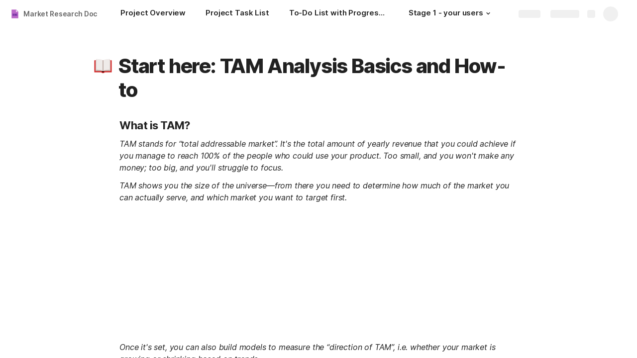

--- FILE ---
content_type: text/css
request_url: https://cdn.coda.io/assets/browser.ae10db1d0140be7c.css
body_size: 122925
content:
*{-webkit-overflow-scrolling:touch}a{color:inherit;text-decoration:inherit}h1,h2,h3,h4,h5{margin:0}button{border:0}@font-face{font-family:Calibre-R;font-style:normal;font-weight:700;src:url(https://cdn.coda.io/fonts/Calibre-R-Bold.woff2) format("woff2"),url(https://cdn.coda.io/fonts/Calibre-R-Bold.woff) format("woff")}@font-face{font-family:Calibre-R;font-style:normal;font-weight:600;src:url(https://cdn.coda.io/fonts/Calibre-R-Semibold.woff2) format("woff2"),url(https://cdn.coda.io/fonts/Calibre-R-Semibold.woff) format("woff")}@font-face{font-family:Calibre-R;font-style:normal;font-weight:500;src:url(https://cdn.coda.io/fonts/Calibre-R-Medium.woff2) format("woff2"),url(https://cdn.coda.io/fonts/Calibre-R-Medium.woff) format("woff")}@font-face{font-family:Calibre-R;font-style:normal;font-weight:400;src:url(https://cdn.coda.io/fonts/Calibre-R-Regular.woff2) format("woff2"),url(https://cdn.coda.io/fonts/Calibre-R-Regular.woff) format("woff")}@font-face{font-family:Calibre-R;font-style:normal;font-weight:300;src:url(https://cdn.coda.io/fonts/Calibre-R-Light.woff2) format("woff2"),url(https://cdn.coda.io/fonts/Calibre-R-Light.woff) format("woff")}@font-face{font-family:codaicons;font-style:normal;font-weight:400;src:url(https://cdn.coda.io/assets/1f5efb62d922/fonts/codaicons.woff2) format("woff2"),url(https://cdn.coda.io/assets/1f5efb62d922/fonts/codaicons.woff) format("woff")}@font-face{font-family:codaicons-v2;font-style:normal;font-weight:400;src:url(https://cdn.coda.io/assets/1f5efb62d922/fonts/codaicons-v2.woff2) format("woff2"),url(https://cdn.coda.io/assets/1f5efb62d922/fonts/codaicons-v2.woff) format("woff")}@font-face{font-display:swap;font-family:Hack;font-style:normal;font-weight:400;src:local("Hack"),local("Hack-Regular"),url(https://cdn.coda.io/fonts/hack-regular.woff2) format("woff2"),url(https://cdn.coda.io/fonts/hack-regular.woff) format("woff")}@font-face{font-display:swap;font-family:Hack;font-style:italic;font-weight:400;src:local("Hack Italic"),local("Hack-Italic"),url(https://cdn.coda.io/fonts/hack-italic.woff2) format("woff2"),url(https://cdn.coda.io/fonts/hack-italic.woff) format("woff")}@font-face{font-display:swap;font-family:Hack;font-style:normal;font-weight:700;src:local("Hack Bold"),local("Hack-Bold"),url(https://cdn.coda.io/fonts/hack-bold.woff2) format("woff2"),url(https://cdn.coda.io/fonts/hack-bold.woff) format("woff")}@font-face{font-display:swap;font-family:Hack;font-style:italic;font-weight:700;src:local("Hack Bold Italic"),local("Hack-Bold-Italic"),url(https://cdn.coda.io/fonts/hack-bolditalic.woff2) format("woff2"),url(https://cdn.coda.io/fonts/hack-bolditalic.woff) format("woff")}@font-face{font-display:swap;font-family:Inter;font-style:normal;font-weight:400;src:url(https://cdn.coda.io/fonts/Inter/3.19/Inter-Regular.woff2) format("woff2"),url(https://cdn.coda.io/fonts/Inter/3.19/Inter-Regular.woff) format("woff")}@font-face{font-display:swap;font-family:Inter;font-style:italic;font-weight:400;src:url(https://cdn.coda.io/fonts/Inter/3.19/Inter-Italic.woff2) format("woff2"),url(https://cdn.coda.io/fonts/Inter/3.19/Inter-Italic.woff) format("woff")}@font-face{font-display:swap;font-family:Inter;font-style:normal;font-weight:500;src:url(https://cdn.coda.io/fonts/Inter/3.19/Inter-Medium.woff2) format("woff2"),url(https://cdn.coda.io/fonts/Inter/3.19/Inter-Medium.woff) format("woff")}@font-face{font-display:swap;font-family:Inter;font-style:italic;font-weight:500;src:url(https://cdn.coda.io/fonts/Inter/3.19/Inter-MediumItalic.woff2) format("woff2"),url(https://cdn.coda.io/fonts/Inter/3.19/Inter-MediumItalic.woff) format("woff")}@font-face{font-display:swap;font-family:Inter;font-style:normal;font-weight:600;src:url(https://cdn.coda.io/fonts/Inter/3.19/Inter-SemiBold.woff2) format("woff2"),url(https://cdn.coda.io/fonts/Inter/3.19/Inter-SemiBold.woff) format("woff")}@font-face{font-display:swap;font-family:Inter;font-style:italic;font-weight:600;src:url(https://cdn.coda.io/fonts/Inter/3.19/Inter-SemiBoldItalic.woff2) format("woff2"),url(https://cdn.coda.io/fonts/Inter/3.19/Inter-SemiBoldItalic.woff) format("woff")}@font-face{font-display:swap;font-family:Inter;font-style:normal;font-weight:700;src:url(https://cdn.coda.io/fonts/Inter/3.19/Inter-Bold.woff2) format("woff2"),url(https://cdn.coda.io/fonts/Inter/3.19/Inter-Bold.woff) format("woff")}@font-face{font-display:swap;font-family:Inter;font-style:italic;font-weight:700;src:url(https://cdn.coda.io/fonts/Inter/3.19/Inter-BoldItalic.woff2) format("woff2"),url(https://cdn.coda.io/fonts/Inter/3.19/Inter-BoldItalic.woff) format("woff")}@font-face{font-display:swap;font-family:Inter;font-style:normal;font-weight:800;src:url(https://cdn.coda.io/fonts/Inter/3.19/Inter-ExtraBold.woff2) format("woff2"),url(https://cdn.coda.io/fonts/Inter/3.19/Inter-ExtraBold.woff) format("woff")}@font-face{font-family:Tiempos-Headline;font-style:normal;font-weight:700;src:url(https://cdn.coda.io/fonts/TiemposHeadline-Bold.woff2) format("woff2"),url(https://cdn.coda.io/fonts/TiemposHeadline-Bold.woff) format("woff")}@font-face{font-family:Tiempos-Headline;font-style:normal;font-weight:600;src:url(https://cdn.coda.io/fonts/TiemposHeadline-Semibold.woff2) format("woff2"),url(https://cdn.coda.io/fonts/TiemposHeadline-Semibold.woff) format("woff")}@font-face{font-family:Tiempos-Headline;font-style:normal;font-weight:400;src:url(https://cdn.coda.io/fonts/TiemposHeadline-Regular.woff2) format("woff2"),url(https://cdn.coda.io/fonts/TiemposHeadline-Regular.woff) format("woff")}@font-face{font-family:Tiempos-Headline;font-style:normal;font-weight:300;src:url(https://cdn.coda.io/fonts/TiemposHeadline-Light.woff2) format("woff2"),url(https://cdn.coda.io/fonts/TiemposHeadline-Light.woff) format("woff")}@font-face{font-display:swap;font-family:"Source-Serif-Pro";font-style:normal;font-weight:400;src:url(https://cdn.coda.io/fonts/SourceSerif4-Regular.otf.woff2) format("woff2"),url(https://cdn.coda.io/fonts/SourceSerif4-Regular.otf.woff) format("woff")}@font-face{font-display:swap;font-family:"Source-Serif-Pro";font-style:italic;font-weight:400;src:url(https://cdn.coda.io/fonts/SourceSerif4-It.otf.woff2) format("woff2"),url(https://cdn.coda.io/fonts/SourceSerif4-It.otf.woff) format("woff")}@font-face{font-display:swap;font-family:"Source-Serif-Pro";font-style:normal;font-weight:600;src:url(https://cdn.coda.io/fonts/SourceSerif4-Semibold.otf.woff2) format("woff2"),url(https://cdn.coda.io/fonts/SourceSerif4-Semibold.otf.woff) format("woff")}@font-face{font-display:swap;font-family:"Source-Serif-Pro";font-style:italic;font-weight:600;src:url(https://cdn.coda.io/fonts/SourceSerif4-SemiboldIt.otf.woff2) format("woff2"),url(https://cdn.coda.io/fonts/SourceSerif4-SemiboldIt.otf.woff) format("woff")}@font-face{font-display:swap;font-family:"Source-Serif-Pro";font-style:normal;font-weight:700;src:url(https://cdn.coda.io/fonts/SourceSerif4-Bold.otf.woff2) format("woff2"),url(https://cdn.coda.io/fonts/SourceSerif4-Bold.otf.woff) format("woff")}@font-face{font-display:swap;font-family:"Source-Serif-Pro";font-style:italic;font-weight:700;src:url(https://cdn.coda.io/fonts/SourceSerif4-BoldIt.otf.woff2) format("woff2"),url(https://cdn.coda.io/fonts/SourceSerif4-BoldIt.otf.woff) format("woff")}@font-face{font-display:swap;font-family:"Source-Serif-Pro";font-style:normal;font-weight:800;src:url(https://cdn.coda.io/fonts/SourceSerif4-Black.otf.woff2) format("woff2"),url(https://cdn.coda.io/fonts/SourceSerif4-Black.otf.woff) format("woff")}@font-face{font-display:swap;font-family:SuperSans;font-style:normal;font-weight:100 900;src:url(https://cdn.coda.io/assets/1f5efb62d922/fonts/SuperSansCompleteWeb-VF-Upright.woff2) format("woff2"),url(https://cdn.coda.io/assets/1f5efb62d922/fonts/SuperSansCompleteWeb-VF-Upright.woff) format("woff")}@font-face{font-display:swap;font-family:SuperSans;font-style:italic;font-weight:100 900;src:url(https://cdn.coda.io/assets/1f5efb62d922/fonts/SuperSansCompleteWeb-VF-Italic.woff2) format("woff2"),url(https://cdn.coda.io/assets/1f5efb62d922/fonts/SuperSansCompleteWeb-VF-Italic.woff) format("woff")}@font-face{font-display:swap;font-family:SuperSansMono;font-style:normal;font-weight:100 900;src:url(https://cdn.coda.io/assets/1f5efb62d922/fonts/SuperSansWeb-VF-Mono.woff2) format("woff2"),url(https://cdn.coda.io/assets/1f5efb62d922/fonts/SuperSansWeb-VF-Mono.woff) format("woff")}@font-face{font-display:swap;font-family:"SuperSerif";font-style:normal;font-weight:100 900;src:url(https://cdn.coda.io/assets/1f5efb62d922/fonts/SuperSerifWeb-VF-Upright.woff2) format("woff2"),url(https://cdn.coda.io/assets/1f5efb62d922/fonts/SuperSerifWeb-VF-Upright.woff) format("woff")}@font-face{font-display:swap;font-family:"SuperSerif";font-style:italic;font-weight:100 900;src:url(https://cdn.coda.io/assets/1f5efb62d922/fonts/SuperSerifWeb-VF-Italic.woff2) format("woff2"),url(https://cdn.coda.io/assets/1f5efb62d922/fonts/SuperSerifWeb-VF-Italic.woff) format("woff")}.ab-iam-root .ab-background{background-color:var(--color-background-primary-dynamic,rgb(var(--neutral0-dynamic-rgb,255,255,255)))!important}.ab-iam-root .ab-message-header,.ab-iam-root .ab-message-text{color:var(--color-text-primary,rgb(var(--neutral900-rgb,33,33,33)))!important}.ab-iam-root .ab-message-button:first-of-type{background:var(--color-button-background-rest,rgb(var(--blue700-rgb,15,95,175)))!important;border-color:var(--color-button-background-rest,rgb(var(--blue700-rgb,15,95,175)))!important;color:rgb(var(--neutral0-rgb,255,255,255))!important;opacity:1!important}#coda-body:not(.intent-mouse) .ab-iam-root .ab-message-button:first-of-type:focus:not(.disabled),.ab-iam-root .ab-message-button:first-of-type.focus:not(.disabled),.ab-iam-root .ab-message-button:first-of-type:is(:hover,.hover):not(.disabled){background:var(--color-button-background-hover,rgb(var(--blue800-rgb,9,78,155)))!important;color:rgb(var(--neutral0-rgb,255,255,255))!important}.ab-iam-root .ab-message-button:first-of-type:is(:active,.active):not(.disabled){background:var(--color-button-background-active,rgb(var(--blue900-rgb,13,57,153)))!important;color:rgb(var(--neutral0-rgb,255,255,255))!important}.ab-iam-root .ab-message-button:last-of-type:not(:first-of-type){background:transparent!important;border-color:rgb(var(--neutral600-rgb,117,117,117))!important;color:rgb(var(--neutral700-rgb,102,102,102))!important;opacity:1!important}#coda-body:not(.intent-mouse) .ab-iam-root .ab-message-button:last-of-type:not(:first-of-type):focus:not(.disabled),.ab-iam-root .ab-message-button:last-of-type:not(:first-of-type).focus:not(.disabled),.ab-iam-root .ab-message-button:last-of-type:not(:first-of-type):is(:hover,.hover):not(.disabled){background:rgb(var(--neutral150-rgb,245,245,245))!important;border-color:rgb(var(--neutral700-rgb,102,102,102))!important;color:rgb(var(--neutral700-rgb,102,102,102))!important}.ab-iam-root .ab-message-button:last-of-type:not(:first-of-type):is(:active,.active):not(.disabled){background:rgb(var(--neutral200-rgb,240,240,240))!important;border-color:rgb(var(--neutral600-rgb,117,117,117))!important;color:rgb(var(--neutral800-rgb,68,68,68))!important}.ab-iam-root .ab-close-button svg{fill:var(--color-icon-rest,rgb(var(--neutral700-rgb,102,102,102)))!important;fill-opacity:1!important}.ab-iam-root .ab-close-button svg:is(:hover,.hover){color:var(--color-text-primary,rgb(var(--neutral900-rgb,33,33,33)))!important;fill:var(--color-text-primary,rgb(var(--neutral900-rgb,33,33,33)))!important}.ab-iam-root .ab-close-button svg:is(:active,.active){color:var(--color-text-primary,rgb(var(--neutral900-rgb,33,33,33)))!important;fill:var(--color-text-primary,rgb(var(--neutral900-rgb,33,33,33)))!important}html{font-size:100%;--kr-red-gradient-rgb:255,146,146;--kr-red-light-rgb:255,220,220;--kr-red-chart-rgb:221,72,72;--kr-red-medium-rgb:201,22,22;--kr-red-dark-rgb:169,30,30;--kr-red-chartprimary-rgb:169,30,30;--kr-orange-gradient-rgb:252,152,92;--kr-orange-light-rgb:252,227,206;--kr-orange-chart-rgb:250,135,66;--kr-orange-medium-rgb:236,101,21;--kr-orange-dark-rgb:196,91,28;--kr-orange-chartprimary-rgb:196,91,28;--kr-yellow-gradient-rgb:255,206,70;--kr-yellow-light-rgb:253,243,216;--kr-yellow-chart-rgb:252,188,12;--kr-yellow-medium-rgb:228,167,9;--kr-yellow-dark-rgb:139,108,29;--kr-yellow-chartprimary-rgb:228,167,9;--kr-green-gradient-rgb:142,203,114;--kr-green-light-rgb:226,248,232;--kr-green-chart-rgb:66,195,102;--kr-green-medium-rgb:46,150,75;--kr-green-dark-rgb:24,123,52;--kr-green-chartprimary-rgb:24,123,52;--kr-blue-gradient-rgb:107,183,255;--kr-blue-light-rgb:221,237,253;--kr-blue-chart-rgb:82,156,226;--kr-blue-medium-rgb:47,117,215;--kr-blue-dark-rgb:15,88,189;--kr-blue-chartprimary-rgb:15,88,189;--kr-purple-gradient-rgb:210,163,225;--kr-purple-light-rgb:237,223,246;--kr-purple-chart-rgb:167,98,217;--kr-purple-medium-rgb:133,65,181;--kr-purple-dark-rgb:110,33,186;--kr-purple-chartprimary-rgb:110,33,186;--kr-pink-gradient-rgb:248,140,217;--kr-pink-light-rgb:248,231,243;--kr-pink-chart-rgb:220,69,177;--kr-pink-medium-rgb:206,66,166;--kr-pink-dark-rgb:161,43,134;--kr-pink-chartprimary-rgb:161,43,134;--kr-gray-gradient-rgb:190,190,190;--kr-gray-light-rgb:240,240,240;--kr-gray-chart-rgb:142,142,142;--kr-gray-medium-rgb:102,102,102;--kr-gray-dark-rgb:102,102,102;--kr-gray-chartprimary-rgb:102,102,102}html.kr-scroll-on-html{overflow:auto}@media screen{html.kr-dark-mode{color-scheme:dark;--codaGreen300-rgb:3,69,81;--codaGreen500-rgb:6,103,115;--codaGreen550-rgb:13,134,143;--codaGreen600-rgb:128,208,224;--codaGreen700-rgb:115,185,175;--codaGreen800-rgb:175,215,210;--codaBrown200-rgb:80,70,62;--codaBrown400-rgb:85,75,65;--codaBrown600-rgb:245,237,230;--codaBrown800-rgb:251,247,245;--neutral0-rgb:34,34,34;--neutral100-rgb:44,44,44;--neutral150-rgb:52,52,52;--neutral200-rgb:60,60,60;--neutral300-rgb:70,70,70;--neutral350-rgb:100,100,100;--neutral400-rgb:115,115,115;--neutral500-rgb:130,130,130;--neutral600-rgb:160,160,160;--neutral700-rgb:224,224,224;--neutral800-rgb:240,240,240;--neutral900-rgb:245,245,245;--neutral950-rgb:250,250,250;--neutral1000-rgb:255,255,255;--neutral0-dynamic-rgb:51,51,51;--red100-rgb:78,68,68;--red150-rgb:101,57,57;--red200-rgb:255,145,116;--red300-rgb:119,62,27;--red250-rgb:218,73,63;--red400-rgb:247,186,157;--red500-rgb:246,233,222;--red600-rgb:250,247,245;--red700-rgb:240,115,115;--red800-rgb:245,140,140;--red900-rgb:251,247,245;--brandTomatoSoup100-rgb:255,255,255;--blue100-rgb:35,41,47;--blue150-rgb:36,44,51;--blue200-rgb:43,54,64;--blue300-rgb:65,105,164;--blue400-rgb:82,116,164;--blue500-rgb:82,116,164;--blue600-rgb:99,179,255;--blue700-rgb:128,186,245;--blue800-rgb:158,204,250;--blue900-rgb:247,251,253;--confirmation900-rgb:193,235,205;--confirmation100-rgb:18,58,29;--codaYellow100-rgb:58,49,39;--codaYellow200-rgb:94,65,32;--codaYellow300-rgb:206,132,47;--codaYellow500-rgb:246,165,36;--codaYellow600-rgb:255,189,73;--codaYellow700-rgb:251,222,156;--codaOrange300-rgb:238,90,41;--codaOrange500-rgb:242,131,64;--codaOrange600-rgb:255,166,113;--codaOrange800-rgb:255,201,169;--greenAccent-rgb:77,182,125;--brandPutty-rgb:66,58,51;--brandPeach1-rgb:97,85,71;--brandedPageBackground:44,44,44;--suggestChangesOnlyTeal-rgb:61,164,164;--suggestChangesOnlyPink-rgb:204,98,116;--suggestChangesOnlyLightTeal-rgb:37,58,58;--suggestChangesOnlyLightPink-rgb:68,47,50;--customScrollbarRest-rgb:107,107,107;--customScrollbarActive-rgb:147,147,147;--color-doc-onboarding-background-primary:48,48,48;--opacity-shadow-very-light:30%;--opacity-shadow-light:35%;--opacity-shadow-medium:40%;--opacity-shadow-dark:45%;--opacity-shadow-interactive-rest:40%;--opacity-shadow-interactive-hover:40%;--opacity-shadow-interactive-dark-rest:40%;--opacity-shadow-interactive-dark-hover:40%;--opacity-config-background:35%;--opacity-modal-background:40%;--opacity-app-fade:20%;--opacity-unfocused-selection:20%;--opacity-suggestion-highlight:20%;--beigeLight-rgb:99,78,61;--kr-red-light-rgb:93,52,52;--kr-red-gradient-rgb:168,74,74;--kr-red-chart-rgb:201,22,22;--kr-red-medium-rgb:221,72,72;--kr-red-chartprimary-rgb:221,72,72;--kr-red-dark-rgb:251,117,117;--kr-orange-light-rgb:103,55,26;--kr-orange-gradient-rgb:183,104,60;--kr-orange-chart-rgb:236,101,21;--kr-orange-medium-rgb:250,135,66;--kr-orange-chartprimary-rgb:250,135,66;--kr-orange-dark-rgb:255,155,96;--kr-yellow-light-rgb:82,66,23;--kr-yellow-gradient-rgb:140,120,69;--kr-yellow-chart-rgb:228,167,9;--kr-yellow-medium-rgb:252,188,12;--kr-yellow-chartprimary-rgb:252,188,12;--kr-yellow-dark-rgb:255,212,92;--kr-green-light-rgb:25,80,40;--kr-green-gradient-rgb:90,127,67;--kr-green-chart-rgb:46,150,75;--kr-green-medium-rgb:66,195,102;--kr-green-chartprimary-rgb:66,195,102;--kr-green-dark-rgb:116,224,146;--kr-blue-light-rgb:40,69,109;--kr-blue-gradient-rgb:70,91,163;--kr-blue-chart-rgb:47,117,215;--kr-blue-medium-rgb:82,156,226;--kr-blue-chartprimary-rgb:82,156,226;--kr-blue-dark-rgb:135,194,251;--kr-purple-light-rgb:82,50,113;--kr-purple-gradient-rgb:114,78,135;--kr-purple-chart-rgb:133,65,181;--kr-purple-medium-rgb:167,98,217;--kr-purple-chartprimary-rgb:167,98,217;--kr-purple-dark-rgb:202,139,247;--kr-pink-light-rgb:90,47,81;--kr-pink-gradient-rgb:166,92,145;--kr-pink-chart-rgb:206,66,166;--kr-pink-medium-rgb:220,69,177;--kr-pink-chartprimary-rgb:220,69,177;--kr-pink-dark-rgb:255,129,219;--kr-gray-light-rgb:102,102,102;--kr-grey-gradient-rgb:105,105,105;--kr-gray-chart-rgb:102,102,102;--kr-gray-medium-rgb:142,142,142;--kr-gray-chartprimary-rgb:142,142,142;--kr-gray-dark-rgb:193,193,193;--code-block-syntax-color-comment:#b1bac3;--code-block-syntax-color-punctuation:#b8b8b8;--code-block-syntax-color-symbol:#ff99d2;--code-block-syntax-color-string:#8c0;--code-block-syntax-color-operator:#d4b38c;--code-block-syntax-color-keyword:#3dc5ff;--code-block-syntax-color-function:#eea5b4;--code-block-syntax-color-variable:#ffa400;--color-ffffff-rgb:var(--neutral0-rgb);--color-f5f5f5-rgb:var(--neutral100-rgb);--color-eeeeee-rgb:var(--neutral200-rgb);--color-e0e0e0-rgb:var(--neutral300-rgb);--color-bdbdbd-rgb:var(--neutral400-rgb);--color-9e9e9e-rgb:var(--neutral500-rgb);--color-616161-rgb:var(--neutral600-rgb);--color-424242-rgb:var(--neutral700-rgb);--color-212121-rgb:var(--neutral900-rgb);--color-000000-rgb:var(--neutral900-rgb);--color-fde0dc-rgb:54,23,23;--color-f9bdbb-rgb:71,30,30;--color-f69988-rgb:87,37,37;--color-f36c60-rgb:102,43,43;--color-e84e40-rgb:115,49,49;--color-e51c23-rgb:135,57,57;--color-dd191d-rgb:150,66,66;--color-d01716-rgb:168,74,74;--color-c41411-rgb:196,86,86;--color-b0120a-rgb:219,95,95;--color-fff3e0-rgb:71,49,35;--color-ffe0b2-rgb:82,56,40;--color-ffcc80-rgb:89,61,44;--color-ffb74d-rgb:97,66,48;--color-ffa726-rgb:122,83,60;--color-ff9800-rgb:148,100,72;--color-fb8c00-rgb:181,122,89;--color-f57c00-rgb:201,133,95;--color-ef6c00-rgb:224,145,101;--color-e65100-rgb:240,153,104;--color-fffde7-rgb:69,60,35;--color-fff9c4-rgb:77,66,40;--color-fff59d-rgb:89,77,46;--color-fff176-rgb:102,88,52;--color-ffee58-rgb:115,99,59;--color-ffeb3b-rgb:140,120,69;--color-fdd835-rgb:166,141,78;--color-fbc02d-rgb:191,162,86;--color-f9a825-rgb:217,182,94;--color-f57f17-rgb:242,204,105;--color-f1f8e9-rgb:40,56,31;--color-dcedc8-rgb:47,66,36;--color-c5e1a5-rgb:54,77,41;--color-aed581-rgb:63,89,48;--color-9ccc65-rgb:74,105,55;--color-8bc34a-rgb:82,117,61;--color-7cb342-rgb:98,140,73;--color-689f38-rgb:117,166,88;--color-558b2f-rgb:144,194,114;--color-33691e-rgb:169,211,144;--color-e0f7fa-rgb:26,54,56;--color-b2ebf2-rgb:32,69,71;--color-80deea-rgb:38,84,87;--color-4dd0e1-rgb:48,110,112;--color-26c6da-rgb:51,127,130;--color-00bcd4-rgb:51,132,135;--color-00acc1-rgb:50,134,140;--color-0097a7-rgb:62,166,173;--color-00838f-rgb:68,185,194;--color-006064-rgb:112,217,224;--color-eceff1-rgb:42,49,54;--color-cdd6da-rgb:50,58,64;--color-b0bec5-rgb:56,66,71;--color-90a4ae-rgb:62,72,79;--color-78909c-rgb:72,84,92;--color-607d8b-rgb:80,96,107;--color-546e7a-rgb:74,94,107;--color-455a64-rgb:107,130,145;--color-37474f-rgb:130,147,158;--color-263238-rgb:175,198,214;--color-e8eaf6-rgb:35,41,61;--color-c5cae9-rgb:46,55,84;--color-9fa8da-rgb:50,60,92;--color-7986cb-rgb:53,64,102;--color-5c6bc0-rgb:60,73,117;--color-3f51b5-rgb:66,83,140;--color-3949ab-rgb:70,91,163;--color-303f9f-rgb:96,120,204;--color-283592-rgb:116,144,242;--color-1a237e-rgb:117,147,255;--color-f3e5f5-rgb:47,38,51;--color-e1bee7-rgb:58,43,64;--color-ce93d8-rgb:64,47,71;--color-ba68c8-rgb:71,49,82;--color-ab47bc-rgb:84,58,97;--color-9c27b0-rgb:99,68,117;--color-8e24aa-rgb:114,78,135;--color-7b1fa2-rgb:135,91,168;--color-6a1b9a-rgb:174,122,227;--color-4a148c-rgb:174,130,255}}body{background:var(--color-background-primary,rgb(var(--neutral0-rgb,255,255,255)));border:0;color:var(--color-text-primary,rgb(var(--neutral900-rgb,33,33,33)));height:var(--window-height,100vh);margin:0;scroll-behavior:smooth;-webkit-font-smoothing:antialiased;-moz-osx-font-smoothing:grayscale;-webkit-text-decoration-skip:ink;font-feature-settings:var(--font-feature-settings);text-decoration-skip-ink:auto}body::-moz-selection{background:var(--color-background-selected-translucent,rgba(var(--blue600-rgb,25,129,193),var(--opacity-app-fade,10%)))}body::selection{background:var(--color-background-selected-translucent,rgba(var(--blue600-rgb,25,129,193),var(--opacity-app-fade,10%)))}html:not(.kr-scroll-on-html) body{overflow:auto}body{--font-size-normal:14px;--font-line-height-standard:20px;--font-indent-paragraph:28px;--font-size-large:16px;--font-line-height-large:24px;--font-size-subtitle:22px;--font-line-height-subtitle:30px;--font-size-subtitle-mobile:20px;--font-line-height-subtitle-mobile:22px;--font-size-code-normal:calc(var(--font-size-normal)*0.9);--font-size-code-large:14px;--font-line-height-code-large:22px;--font-size-h0:40px;--font-line-height-h0:48px;--font-weight-h0:800;--font-margin-top-h0:3px;--font-margin-bottom-h0:1px;--font-letter-spacing-h0:-0.03em;--font-size-h0-mobile:32px;--font-line-height-h0-mobile:38px;--font-size-h1:28px;--font-line-height-h1:34px;--font-margin-top-h1:32px;--font-size-h1-mobile:24px;--font-line-height-h1-mobile:28px;--font-size-h2:22px;--font-line-height-h2:30px;--font-margin-top-h2:24px;--font-size-h2-mobile:20px;--font-line-height-h2-mobile:24px;--font-size-h3:18px;--font-line-height-h3:26px;--font-margin-top-h3:20px;--font-size-h3-mobile:18px;--font-line-height-h3-mobile:22px;--font-letter-spacing-h4:-0.02em;--font-size-pull-quote:22px;--font-line-height-pull-quote:30px;--font-size-blob-caption:14px;--font-line-height-blob-caption:20px;--font-weight-canvas-headings:700;--font-margin-folded-lines-unit:8px;--font-padding-bottom-table-header:6px;--block-padding-vertical:6px;font-family:Inter,system-ui,sans-serif;font-size:var(--font-size-normal);font-weight:400;letter-spacing:var(--font-letter-spacing-standard,-.01em);line-height:var(--font-line-height-standard)}body html:not(.kr-scroll-on-html){overflow-y:hidden}body,html{-webkit-tap-highlight-color:rgba(var(--neutral1000-rgb,0,0,0),0)}@media screen{html{display:flex}html:not(.kr-scroll-on-html){height:var(--window-height,100vh);overflow:hidden;position:fixed;width:var(--window-width,100vw)}@supports(overscroll-behavior:none){html.kr-scroll-on-html{overscroll-behavior:none}}@supports not (overscroll-behavior:none){html.kr-scroll-on-html{height:var(--window-height,100vh);overflow:hidden;position:fixed;width:var(--window-width,100vw)}}body{display:flex;flex:1 1 0;flex-direction:column;min-height:0;min-width:0}html:not(.kr-scroll-on-html) body{height:var(--window-height,100vh);overflow:hidden;position:fixed;width:var(--window-width,100vw)}}@media print{html.kr-print-container{overflow-x:visible;overflow-y:auto;position:relative}html.kr-print-container.kr-print-container-zoom{zoom:75%}html.kr-print-container *{-webkit-print-color-adjust:exact;print-color-adjust:exact}html.kr-print-container body{overflow:visible!important;position:relative}}html.kr-custom-scrollbars :not(.kr-force-system-scrollbar)::-webkit-scrollbar{background-color:transparent;height:12px;width:12px}html.kr-custom-scrollbars :not(.kr-force-system-scrollbar)::-webkit-scrollbar:vertical{border-left:1px solid transparent;border-right:1px solid transparent}html.kr-custom-scrollbars :not(.kr-force-system-scrollbar)::-webkit-scrollbar:horizontal{border-bottom:1px solid transparent;border-top:1px solid transparent}html.kr-custom-scrollbars :not(.kr-force-system-scrollbar)::-webkit-scrollbar:hover{background-color:rgb(var(--neutral150-rgb,245,245,245))}html.kr-custom-scrollbars :not(.kr-force-system-scrollbar)::-webkit-scrollbar:hover:vertical{border-left:1px solid rgb(var(--neutral300-rgb,224,224,224));border-right:1px solid rgb(var(--neutral300-rgb,224,224,224))}html.kr-custom-scrollbars :not(.kr-force-system-scrollbar)::-webkit-scrollbar:hover:horizontal{border-bottom:1px solid rgb(var(--neutral300-rgb,224,224,224));border-top:1px solid rgb(var(--neutral300-rgb,224,224,224))}html.kr-custom-scrollbars :not(.kr-force-system-scrollbar)::-webkit-scrollbar-thumb{background-clip:content-box;background-color:transparent;border:2px solid transparent;border-radius:6px}html.kr-custom-scrollbars :not(.kr-force-system-scrollbar):hover::-webkit-scrollbar-thumb{background-color:rgb(var(--customScrollbarRest-rgb,193,193,193))}html.kr-custom-scrollbars :not(.kr-force-system-scrollbar)::-webkit-scrollbar-thumb:active,html.kr-custom-scrollbars :not(.kr-force-system-scrollbar)::-webkit-scrollbar-thumb:hover{background-color:rgb(var(--customScrollbarActive-rgb,125,125,125))}@supports not selector(::-webkit-scrollbar-thumb){html.kr-custom-scrollbars :not(.kr-force-system-scrollbar){scrollbar-color:transparent transparent}html.kr-custom-scrollbars :not(.kr-force-system-scrollbar):hover{scrollbar-color:rgb(var(--customScrollbarRest-rgb,193,193,193)) rgb(var(--neutral150-rgb,245,245,245))}}html.kr-custom-scrollbars.kr-custom-scrollbars-always-on :not(.kr-force-system-scrollbar)::-webkit-scrollbar-thumb{background-color:rgb(var(--customScrollbarRest-rgb,193,193,193))}html.kr-custom-scrollbars.kr-custom-scrollbars-always-on :not(.kr-force-system-scrollbar)::-webkit-scrollbar-thumb:active,html.kr-custom-scrollbars.kr-custom-scrollbars-always-on :not(.kr-force-system-scrollbar)::-webkit-scrollbar-thumb:hover{background-color:rgb(var(--customScrollbarActive-rgb,125,125,125))}@supports not selector(::-webkit-scrollbar-thumb){html.kr-custom-scrollbars.kr-custom-scrollbars-always-on :not(.kr-force-system-scrollbar){scrollbar-color:rgb(var(--customScrollbarRest-rgb,193,193,193)) transparent}}body:not(.isDesktopSafari){text-rendering:optimizelegibility}::-moz-selection{background:var(--color-background-selected-translucent,rgba(var(--blue600-rgb,25,129,193),var(--opacity-app-fade,10%)))}::selection{background:var(--color-background-selected-translucent,rgba(var(--blue600-rgb,25,129,193),var(--opacity-app-fade,10%)))}#content-container{display:grid;height:100%;position:fixed;width:100%}@media print{#content-container{position:relative}}#coda-react-host,#prerendered-host{display:flex;flex:1 1 0;grid-column:1;grid-row:1;min-height:0;min-width:0}#coda-react-host{z-index:1}#coda-react-host.website{display:block}#prerendered-host+#coda-react-host{visibility:hidden}#prerendered-host{z-index:2}:focus{outline:none}#coda-body:not(.intent-mouse) a:focus{outline:2px solid var(--color-border-selected,rgb(var(--blue600-rgb,25,129,193)))}.tWvOBWym{box-sizing:border-box;position:absolute;transform:translate(0)}.bND2ojCT{overflow-y:scroll!important}.w9spb__N{max-height:100%;max-width:100%;transform:translate(-9999px,-9999px)}.geREt2KO{opacity:0;transform:scale(.85);transition:opacity 75ms ease-in,transform 75ms ease-in}.geREt2KO.wig4OkjG{transition:opacity .15s cubic-bezier(.175,.885,.32,1.15),transform .15s cubic-bezier(.175,.885,.32,1.15)}.geREt2KO.wig4OkjG,.isChromatic .geREt2KO{opacity:1;transform:scale(1)}[data-placement=endInside-endInside] .geREt2KO,[data-placement=endInside-startOutside] .geREt2KO,[data-placement=startOutside-endInside] .geREt2KO,[data-placement=startOutside-startOutside] .geREt2KO{transform-origin:bottom right}[data-placement=endOutside-endInside] .geREt2KO,[data-placement=endOutside-startOutside] .geREt2KO,[data-placement=startInside-endInside] .geREt2KO,[data-placement=startInside-startOutside] .geREt2KO{transform-origin:bottom left}[data-placement=endOutside-endOutside] .geREt2KO,[data-placement=endOutside-startInside] .geREt2KO,[data-placement=startInside-endOutside] .geREt2KO,[data-placement=startInside-startInside] .geREt2KO{transform-origin:top left}[data-placement=endInside-endOutside] .geREt2KO,[data-placement=endInside-startInside] .geREt2KO,[data-placement=startOutside-endOutside] .geREt2KO,[data-placement=startOutside-startInside] .geREt2KO{transform-origin:top right}[data-placement=middle-endInside] .geREt2KO,[data-placement=middle-startOutside] .geREt2KO{transform-origin:bottom}[data-placement=middle-endOutside] .geREt2KO,[data-placement=middle-startInside] .geREt2KO{transform-origin:top}[data-placement=endInside-middle] .geREt2KO,[data-placement=startOutside-middle] .geREt2KO{transform-origin:right}[data-placement=endOutside-middle] .geREt2KO,[data-placement=startInside-middle] .geREt2KO{transform-origin:left}[data-placement=middle-middle] .geREt2KO{transform-origin:center center}.T21p9SIo{display:contents}@media print{.DhVbyfRM{display:none}}.yMGYN5Rq{position:relative}.OMnVvZFJ{inset:0;pointer-events:none;position:fixed;z-index:475}.OMnVvZFJ>*{pointer-events:all}.tOCmk9H9{z-index:507}.o9oZeNHA{pointer-events:none}.Bj4Ub30M{-webkit-user-select:none;-moz-user-select:none;user-select:none}.ELDkq7zG{border-radius:6px;color:rgb(var(--neutral0-rgb,255,255,255));font-size:13px;font-weight:400;font-weight:600;line-height:var(--font-line-height-standard);margin:4px;max-width:300px;overflow:hidden;padding:4px 8px;word-wrap:break-word}.ELDkq7zG,.yrd9kHT8{background:rgb(var(--neutral800-rgb,68,68,68))}.yrd9kHT8{border-radius:2px;height:10px;position:absolute;width:10px;z-index:-1}.H_n43sbl,.cw1FjYZ2{left:11px}.H_n43sbl,.ItRFiANU,.cw1FjYZ2{bottom:-3px;transform:rotate(135deg)}.ItRFiANU{left:50%;margin-left:-5px}.ifeqb0tD,.zAZsG1Up{left:11px}.ifeqb0tD,.t4lRtBly,.zAZsG1Up{top:-3px;transform:rotate(-45deg)}.t4lRtBly{left:50%;margin-left:-5px}.vRWe1Jce.vRWe1Jce{max-width:200px}.pg19Fc6c{font-weight:600}.KmVRDFi0{color:rgba(var(--neutral0-rgb,255,255,255),80%);font-weight:400}.KmVRDFi0.iGosemZL{color:inherit}.OoXE3Me4{position:relative}.lEwVmYtV{width:-moz-fit-content;width:fit-content}.rJ1BmZ0H{position:absolute}.rJ1BmZ0H.yFnSZAtR{border-radius:50%;bottom:0;height:6px;right:0;width:6px}.rJ1BmZ0H.yFnSZAtR.okOqJyzE{background-color:rgb(var(--red700-rgb,218,73,63))}.rJ1BmZ0H.yFnSZAtR.lwRAWrps{background-color:rgb(var(--blue600-rgb,25,129,193))}.rJ1BmZ0H.yFnSZAtR.BT3YTtFf{box-shadow:0 0 0 3px var(--color-background-primary,rgb(var(--neutral0-rgb,255,255,255)))}.rJ1BmZ0H.GshHLPZy{border-right:8px solid transparent;left:0;top:0}.rJ1BmZ0H.GshHLPZy.okOqJyzE{border-top:8px solid rgb(var(--red700-rgb,218,73,63))}.rJ1BmZ0H.GshHLPZy.lwRAWrps{border-top:8px solid rgb(var(--blue600-rgb,25,129,193))}.C9cn7gCQ{align-items:center;display:flex;font-size:20px;justify-content:center}.C9cn7gCQ:before{display:inline-block;font-family:codaicons!important;font-style:normal;font-variant:normal;font-weight:400;line-height:1;speak:none;text-transform:none;vertical-align:middle;-webkit-font-smoothing:antialiased;-moz-osx-font-smoothing:grayscale}.C9cn7gCQ.yksvHImf:before{font-family:codaicons-v2!important}.C9cn7gCQ.XZzKCANO{font-size:14px;height:14px;width:14px}.C9cn7gCQ.XZzKCANO.cgdNhRoo{height:10px;width:14px}.C9cn7gCQ.XZzKCANO.RGl3EAEk,.C9cn7gCQ.XZzKCANO.h1blkM2F,.C9cn7gCQ.XZzKCANO.wlj4fJ1G{height:12px;width:12px}.C9cn7gCQ.XZzKCANO.vsYvAVEE{height:6px;width:14px}.C9cn7gCQ.XZzKCANO.R7UjOcl4{height:11px;width:13px}.C9cn7gCQ.XZzKCANO.bqOUFKQu{height:12px;width:10px}.C9cn7gCQ.XZzKCANO.QVeY4Y4M{height:8px;width:14px}.C9cn7gCQ.XZzKCANO.hXWT16tB{height:14px;width:13px}.C9cn7gCQ.XZzKCANO.OJHkNgm8{height:14px;width:12px}.C9cn7gCQ.XZzKCANO.LBxTeeWU{height:12px;width:13px}.C9cn7gCQ.XZzKCANO.pJ3VlM9E{height:14px;width:8px}.C9cn7gCQ.XZzKCANO.hh4BAEuO{height:13px;width:13px}.C9cn7gCQ.XZzKCANO.A63oNXjo{height:12px;width:8px}.C9cn7gCQ.XZzKCANO.Hq8329Wz{height:14px;width:13px}.C9cn7gCQ.XZzKCANO.TwDGX8fu{height:12px;width:12px}.C9cn7gCQ.XZzKCANO.l3edp4Uv{height:8px;width:14px}.C9cn7gCQ.XZzKCANO.EP4qGsZU,.C9cn7gCQ.XZzKCANO.GxMG2paY{height:12px;width:12px}.C9cn7gCQ.XZzKCANO.tHPTZgkZ{height:12px;width:14px}.C9cn7gCQ.XZzKCANO.G2m53QNk,.C9cn7gCQ.XZzKCANO.vVtoMG43{height:12px;width:9px}.C9cn7gCQ.XZzKCANO.D1F0llt_{height:12px;width:14px}.C9cn7gCQ.XZzKCANO.WAspuCiR{height:11px;width:11px}.C9cn7gCQ.XZzKCANO.u_9qF8D5{height:7px;width:14px}.C9cn7gCQ.XZzKCANO.lAePSN22{height:10px;width:16px}.C9cn7gCQ.d94AMAX5{font-size:16px;height:16px;width:16px}.C9cn7gCQ.d94AMAX5.JxULPDRj{height:14px;width:14px}.C9cn7gCQ.d94AMAX5.szyZwszO{height:10px;width:10px}.C9cn7gCQ.d94AMAX5.isvakCfg,.C9cn7gCQ.d94AMAX5.x1O2ehqu{height:12px;width:10px}.C9cn7gCQ.d94AMAX5.S5la9oU2{height:14px;width:14px}.C9cn7gCQ.qVbKjDIv{font-size:20px;height:20px;width:20px}.C9cn7gCQ.qVbKjDIv.JxULPDRj{height:14px;width:14px}.C9cn7gCQ.qVbKjDIv.bGqiFABD,.C9cn7gCQ.qVbKjDIv.eZRTYP6h{height:18px;width:20px}.C9cn7gCQ.qVbKjDIv.P6rTUPKG,.C9cn7gCQ.qVbKjDIv.bCPV_V9i{height:16px;width:13px}.C9cn7gCQ.qVbKjDIv.AXZPAJyN,.C9cn7gCQ.qVbKjDIv.FAuESm3d,.C9cn7gCQ.qVbKjDIv.hh4BAEuO{height:18px;width:18px}.C9cn7gCQ.qVbKjDIv.sIJYxvMG{height:16px;width:14px}.C9cn7gCQ.qVbKjDIv.FART1f13,.C9cn7gCQ.qVbKjDIv.dVVr8E01{height:10px;width:8px}.C9cn7gCQ.qVbKjDIv.szyZwszO{height:12px;width:12px}.C9cn7gCQ.qVbKjDIv.x1O2ehqu{height:18px;width:15px}.C9cn7gCQ.qVbKjDIv.W2pPVQnz{height:8px;width:14px}.C9cn7gCQ.qVbKjDIv.PTgCuAZx{height:18px;width:10px}.C9cn7gCQ.qVbKjDIv.oCk2TQbM{height:8px;width:8px}.C9cn7gCQ.qVbKjDIv.D1F0llt_{height:10px;width:16px}.C9cn7gCQ.qVbKjDIv.J0O0K_Vf{height:14px;width:12px}.C9cn7gCQ.qVbKjDIv.LBxTeeWU{height:16px;width:16px}.C9cn7gCQ.qVbKjDIv.O8WM19cB{height:7px;width:10px}.C9cn7gCQ.qVbKjDIv.CTaUOVWP,.C9cn7gCQ.qVbKjDIv.V3GoIfnV{height:18px;width:18px}.C9cn7gCQ.qVbKjDIv.TTN2XuMh{height:20px;width:14px}.C9cn7gCQ.kLkHTOeO{font-size:24px;height:24px;width:24px}.C9cn7gCQ.kLkHTOeO.TjpcTWT2{height:16px;width:16px}.C9cn7gCQ.kLkHTOeO.FART1f13,.C9cn7gCQ.kLkHTOeO.dVVr8E01{height:10px;width:8px}.C9cn7gCQ.kLkHTOeO.szyZwszO{height:16px;width:16px}.C9cn7gCQ.kLkHTOeO.oCk2TQbM{height:8px;width:10px}.C9cn7gCQ.kLkHTOeO.x1O2ehqu{height:18px;width:14px}.C9cn7gCQ.kLkHTOeO.bqOUFKQu{height:20px;width:16px}.C9cn7gCQ.kLkHTOeO.LBxTeeWU{height:16px;width:18px}.C9cn7gCQ.kLkHTOeO.pJ3VlM9E{height:20px;width:14px}.C9cn7gCQ.ydlzgFDT{font-size:28px;height:28px;width:28px}.C9cn7gCQ.ydlzgFDT.FART1f13,.C9cn7gCQ.ydlzgFDT.dVVr8E01{height:12px;width:10px}.C9cn7gCQ.ydlzgFDT.XY8jXuyI{height:26px;width:16px}.C9cn7gCQ.ydlzgFDT.TnZEtIgC{height:26px;width:26px}.C9cn7gCQ.ydlzgFDT.XFuhJXuj{height:24px;width:20px}.C9cn7gCQ.ydlzgFDT.LBxTeeWU{height:20px;width:22px}.C9cn7gCQ.IBhp1hxc{font-size:40px;height:40px;width:40px}.buI2QL18:before{content:""}.ZLr0pozO:before{content:""}.HYiiO5sw:before{content:""}.Qpu29c0d:before{content:""}.l9wTmRZh:before{content:""}.qtz1BNcs:before{content:""}.cGheCUIi:before{content:""}.c21STWuG:before{content:""}.yAhxn6Mr:before{content:""}.IXNzDsKq:before{content:""}.W23B5qCe:before{content:""}.Xkfo2rdK:before{content:""}.byEakHyu:before{content:""}.Yma6GYB_:before{content:""}.lLFsmBWP:before{content:""}.ekRzuxXs:before{content:""}.RbQ8GKPw:before{content:""}.fOvOMo8b:before{content:""}.E35rKgAn:before{content:""}.oCj1WC84:before{content:""}.Bx_3ECJZ:before{content:""}.qKI91KiC:before{content:""}.IpFkgzqi:before{content:""}.lFcJPciz:before{content:""}.nqkiSEqL:before{content:""}.zpiIFNNr:before{content:""}.ADtQcDnO:before{content:""}.heiyxWdO:before{content:""}.hoKAXi5p:before{content:""}.ZuQEJb3E:before{content:""}.x34xJSUk:before{content:""}.vBE0vJpE:before{content:""}.Mg7gXo_o:before{content:""}.M_oFPzpr:before{content:""}.tGeveCWS:before{content:""}.DE31FbUR:before{content:""}.yiwRdEob:before{content:""}.to2SdQwA:before{content:""}.XZNvb32u:before{content:""}.kks2ewCC:before{content:""}.JrEiR4ko:before{content:""}.G5B0vtXM:before{content:""}.B3VGbtTO:before{content:""}.gbSntxFY:before{content:""}.XH2IfCt_:before{content:""}.cNNH0OqK:before{content:""}.vG57uWvS:before{content:""}.FmMQTxd7:before{content:""}.X0whfcJK:before{content:""}.lvN4gtMA:before{content:""}.yBQhaY9M:before{content:""}.YC9Mvcgp:before{content:""}.z8ujSik6:before{content:""}.RmVtRg6g:before{content:""}.t_CKAVdg:before{content:""}.y0i1EmFE:before{content:""}.LUleekJF:before{content:""}.z9JuWctm:before{content:""}.cv4KuLdw:before{content:""}.dWAz1EyD:before{content:""}.MeoKJ0Uc:before{content:""}.p6eqDhnX:before{content:""}.xG0CkVLN:before{content:""}.XjpLG5t2:before{content:""}.zhBdTnMN:before{content:""}.XUr2oK3S:before{content:""}.zqI8z1ad:before{content:""}.jMtK4Wgm:before{content:""}.gqzK6izP:before{content:""}.sMcVFkhi:before{content:""}.FzKxLxlT:before{content:""}.RDgtfaqn:before{content:""}.wnowrIGh:before{content:""}.xnptg9AA:before{content:""}.RDJLsev2:before{content:""}.CR4NSPdl:before{content:""}.Q7Xlz4Y4:before{content:""}.UUAJolyn:before{content:""}.uK9ZZoLD:before{content:""}.nDxTuoau:before{content:""}.K91HMPDp:before{content:""}.F9zbp3BN:before{content:""}.AqcwhowD:before{content:""}.YJGIHQ8H:before{content:""}.Oy8xp2xT:before{content:""}.IAeBOaDF:before{content:""}.klJTb13d:before{content:""}.NFgi464D:before{content:""}.w2jK1sKE:before{content:""}.EHWzrJNM:before{content:""}.Ia0_55OJ:before{content:""}.zuebTt4h:before{content:""}.mhYG5HMX:before{content:""}.bCPrCcxI:before{content:""}.qPPQl_LS:before{content:""}.NAZq9URM:before{content:""}.rNxijJIK:before{content:""}.BlKoDinB:before{content:""}._0oniRH2S:before{content:""}.BiPxj_75:before{content:""}.xXvYahrc:before{content:""}.mUpo8VBj:before{content:""}.YA4MHX8a:before{content:""}.eAqea_Sw:before{content:""}.dWhsVbKF:before{content:""}.T_GNseoG:before{content:""}.U5strA8g:before{content:""}.w5SDN_pp:before{content:""}.zIrpDm32:before{content:""}.hGhwqOh8:before{content:""}.gWBMHGjH:before{content:""}.JEGuLiic:before{content:""}.qx1FGUm4:before{content:""}.sLgcSiTp:before{content:""}.YFfC0nuG:before{content:""}.IBEbwXx_:before{content:""}.zoWB2z0F:before{content:""}.Tjhsl4EM:before{content:""}.xUvTkcDE:before{content:""}.l6tN85Sp:before{content:""}.cQZDU1ZH:before{content:""}.fCTvhhDN:before{content:""}.i8XtKP38:before{content:""}.qUlWo4Sn:before{content:""}.tXzY48gA:before{content:""}.jjjYr68w:before{content:""}.Tcp3GQQn:before{content:""}.HIJW0Rzq:before{content:""}.JeOBR8Ro:before{content:""}.NONC1RrL:before{content:""}.WWScJZsV:before{content:""}.q28cnmZW:before{content:""}._5yz8Ku6:before{content:""}.dieCPDMU:before{content:""}.olfbYJPb:before{content:""}.JJylI5KK:before{content:""}.nePCSLXm:before{content:""}.elUykVLX:before{content:""}.ghcBLjN7:before{content:""}.wuqQNGbC:before{content:""}.bSvZ5zhz:before{content:""}.fENciksX:before{content:""}.iM7knNsV:before{content:""}.MXKRp2YX:before{content:""}.kTuWpRVn:before{content:""}.Gp7KeINT:before{content:""}.RFVzBPz_:before{content:""}.vX3NLr8D:before{content:""}.YNL4GpC5:before{content:""}.m3bwNUWa:before{content:""}.HdrhAtBE:before{content:""}.JNIzqtQG:before{content:""}.u83tGVWZ:before{content:""}.zCeVA8_x:before{content:""}.xL1n4m0z:before{content:""}.LXexyXbg:before{content:""}.OHxKrYlz:before{content:""}.FvMP9mHE:before{content:""}.slHKitkC:before{content:""}.wuX04a7_:before{content:""}.efZqU6W2:before{content:""}.O8LVq9eH:before{content:""}.YHQCKBxj:before{content:""}.D5STPMRV:before{content:""}.MDFuFqFx:before{content:""}.Ksqc5oWL:before{content:""}.VMmxLB6q:before{content:""}.iHWjDeAD:before{content:""}.OSbDGomP:before{content:""}.blZQXZr4:before{content:""}.lHzSJyOf:before{content:""}.rKRWIFqk:before{content:""}.DR90jFAf:before{content:""}.Q_iNRUE1:before{content:""}.VFBSnO4x:before{content:""}.Lapgr_qO:before{content:""}.dQu_loYm:before{content:""}.T234eUgN:before{content:""}.n2VpKmSy:before{content:""}.UxHDePOa:before{content:""}.jItzeZkX:before{content:""}.qbIOoaCd:before{content:""}.G2NG4PgS:before{content:""}.gw5iA4bb:before{content:""}.DgdJuiv0:before{content:""}.mpWK3UeN:before{content:""}.MXwKy3_3:before{content:""}.l90Ek1YO:before{content:""}.BbDRPZZ1:before{content:""}.k3keOAUK:before{content:""}.icsk7mIL:before{content:""}.Sf7EAoJs:before{content:""}.OJMF__oG:before{content:""}.kE3EyOay:before{content:""}.v5e9GIop:before{content:""}.GmFIpSql:before{content:""}.ThtcK6JM:before{content:""}.JlJ0eeGS:before{content:""}.pWxg2dcK:before{content:""}.ra9ARn5m:before{content:""}.Ux9kzPu0:before{content:""}.QuNSjZ2Q:before{content:""}.BCRrWqKJ:before{content:""}.BmY61Ge0:before{content:""}.HcHsL0rQ:before{content:""}.Qgynet6x:before{content:""}.iYj9TgGC:before{content:""}.N8v8_S2w:before{content:""}.f5aXxU5M:before{content:""}.ar1Qdzq0:before{content:""}.xh2Cfk4i:before{content:""}.o9d7m7Ry:before{content:""}.m6nnuIKE:before{content:""}.amRg0YKQ:before{content:""}.rDzmQ6dD:before{content:""}.l31aP15P:before{content:""}.oZf15JJx:before{content:""}.jHLbnAso:before{content:""}.xLRKabIi:before{content:""}.l3HgofCt:before{content:""}.MLyEXwFx:before{content:""}.Cd9jQeOr:before{content:""}.saqb1M_9:before{content:""}.Eqj2sgQp:before{content:""}.DM3474QT:before{content:""}.URb_tIlZ:before{content:""}.AkAC95R0:before{content:""}.Ad2EcWfD:before{content:""}.liHHul5e:before{content:""}.sepC_Cg4:before{content:""}.prmEuZom:before{content:""}.SyXjxXGl:before{content:""}.V7EjfJ5V:before{content:""}._7PVuQqj:before{content:""}.tahlRQ_Y:before{content:""}.Ouw5tjvm:before{content:""}.hi9zUy_2:before{content:""}.phkunda1:before{content:""}.N5I0eoFy:before{content:""}.kAzfxf0C:before{content:""}.J7_CkNA1:before{content:""}.RUfxZvaz:before{content:""}.CvA9JZZh:before{content:""}.CmX3ofnD:before{content:""}.xq1iLOPI:before{content:""}.MMNMYHBY:before{content:""}.v1HHaSBU:before{content:""}.mECxTdTZ:before{content:""}.xkkrx9XX:before{content:""}.BCyVKUIg:before{content:""}.L7eSppkY:before{content:""}.vU5Hw62k:before{content:""}.GUxxiAWH:before{content:""}.Ag4juWGS:before{content:""}.JTJaW4aO:before{content:""}.eassEO3H:before{content:""}.uTIYXQqW:before{content:""}.eoHb2dcM:before{content:""}.jACPkPhM:before{content:""}.zju6EROE:before{content:""}.BEt3_n8h:before{content:""}.JTEu6LE9:before{content:""}.Js62590n:before{content:""}.dx0nmGHX:before{content:""}.dbHix0aW:before{content:""}.XgS8o2MP:before{content:""}.AoDfXjGF:before{content:""}.R2bSkNIq:before{content:""}.GxS9aeKL:before{content:""}.B3UQ1HL3:before{content:""}.lGeW9KSM:before{content:""}.GX3EbWfn:before{content:""}.AIqwPyUA:before{content:""}.V6KA1OTR:before{content:""}.fXVWKGST:before{content:""}.QfctX7nb:before{content:""}.hus4xUNe:before{content:""}.k_aXkLxC:before{content:""}.mVbbk_L3:before{content:""}.YGy_KHze:before{content:""}.XNdBz7Gm:before{content:""}.bwlR9ZF2:before{content:""}.r2qcunuW:before{content:""}.fVBHZxRQ:before{content:""}.BJB6pmO4:before{content:""}.Fn6PNIeI:before{content:""}.pt7qpwfO:before{content:""}.sCTdXRrA:before{content:""}.rNkL3BNE:before{content:""}.iutTq8Gi:before{content:""}.QaIVMuer:before{content:""}.kXVvA3MA:before{content:""}.N5aiWpki:before{content:""}.ZG1o7iqz:before{content:""}.KaAJbrBQ:before{content:""}.S67ryy1f:before{content:""}.f1PjQeiH:before{content:""}.Mh1FRUL1:before{content:""}.qT2qXUBO:before{content:""}.eYOQrcLS:before{content:""}.BgGYfyWR:before{content:""}.Mfje4ChC:before{content:""}._1ImWBiB:before{content:""}.VO85kE6W:before{content:""}.oy6MaUTu:before{content:""}.oZku64vN:before{content:""}.Of2_1Cl2:before{content:""}.MjnDFiPC:before{content:""}.j6UZsb4c:before{content:""}.c1be7_Ln:before{content:""}.rIZMe0ap:before{content:""}.zAq0hDVE:before{content:""}.ADmGE_k2:before{content:""}.od6MjfZ8:before{content:""}.sQQfuO8A:before{content:""}.xQI4bvud:before{content:""}.KZ7YHYOE:before{content:""}.U9uTU8e0:before{content:""}.E8pmROp1:before{content:""}.XFgEQijs:before{content:""}.Cose_X7T:before{content:""}.VIT2OyoJ:before{content:""}.hNWHufSo:before{content:""}.c51k1Qq7:before{content:""}.myhYG68m:before{content:""}.Q3DOqeGH:before{content:""}.mY7gv2fH:before{content:""}.bYLCMwPv:before{content:""}.ZmhGUq7Q:before{content:""}.m5Cx0fQf:before{content:""}._8pyjC8W8:before{content:""}.UmjK8LsH:before{content:""}.Duy53WoX:before{content:""}.cKh9K8t1:before{content:""}.QtT_klXi:before{content:""}.g7PLjEYi:before{content:""}.S0IsbR4U:before{content:""}.yHuIY3pS:before{content:""}.k29MqKIB:before{content:""}.B_24yzsg:before{content:""}.TriWE998:before{content:""}.D1CJFBh7:before{content:""}.namLurnu:before{content:""}.ILwsMpT1:before{content:""}.UY1Y8jto:before{content:""}.amXvts06:before{content:""}.i6QxjjT6:before{content:""}.NR3ZkTAu:before{content:""}.uBbzeSl_:before{content:""}.G4FJYy_X:before{content:""}.nlXhkSAw:before{content:""}.kaH_7209:before{content:""}.nt8tCRSc:before{content:""}.Z07S3epg:before{content:""}.ArlB2p_V:before{content:""}.vRNI55Yp:before{content:""}.avMkSwRQ:before{content:""}.qpjysV7Z:before{content:""}.SvIefLTF:before{content:""}.Oe_TUhaT:before{content:""}.BGO5Y_iZ:before{content:""}.konFxIo3:before{content:""}.yFQ9mXC9:before{content:""}.CZPCTBn5:before{content:""}.KJcz12b6:before{content:""}.sUJxI_pB:before{content:""}.LWEgmjlX:before{content:""}.zxEQchhz:before{content:""}.TIXXut60:before{content:""}.NKGDAior:before{content:""}.mTrurneT:before{content:""}.qoRzU2VP:before{content:""}.AifxHxDN:before{content:""}.bnPl0J2G:before{content:""}.a_LNaHRb:before{content:""}._SnC7aEB:before{content:""}.oT0W7YxO:before{content:""}.snDCAVsQ:before{content:""}.PlQomPD5:before{content:""}._8vh118r:before{content:""}.pjJNzw33:before{content:""}.wQKKvlKQ:before{content:""}.WHiXnJY9:before{content:""}.f2NxNYM3:before{content:""}.Qz7mE_xE:before{content:""}.tXWGxK8M:before{content:""}.ESkRg3xo:before{content:""}.w2NX6kID:before{content:""}.dKwf53Vh:before{content:""}.K_OkTxuX:before{content:""}.EE7CKZgy:before{content:""}.qnYrqyzr:before{content:""}.CmvJKgQw:before{content:""}.xjNyAW94:before{content:""}.ooe2fiug:before{content:""}.HolcC4oj:before{content:""}.a6a7Gf2x:before{content:""}.XRUqwdIL:before{content:""}.VKNWdvyz:before{content:""}.aTqGXOad:before{content:""}.V86ApflQ:before{content:""}.q0Ze82ry:before{content:""}.OQ6yz4QZ:before{content:""}.EIyGHG9O:before{content:""}.NpbhC5ak:before{content:""}.xiVRKyTt:before{content:""}.xYT8szHC:before{content:""}.Ss9oFHAS:before{content:""}.MOGtYYxB:before{content:""}.eUGg8F7T:before{content:""}.UX8E5RqG:before{content:""}.oV1U3QJP:before{content:""}.kowfgon3:before{content:""}.bWeuHGiL:before{content:""}.W6BjMkrR:before{content:""}.FRDKmkn3:before{content:""}.h4ollr7x:before{content:""}.MwB6jvLA:before{content:""}.Lt1Y877Y:before{content:""}.qtB_ADZI:before{content:""}.J8cYAq9z:before{content:""}.L2n4AYzc:before{content:""}.DzPQRStK:before{content:""}.RJRqrcLe:before{content:""}.UphJfs_Q:before{content:""}.wC5Iqzql:before{content:""}.wNSOnWwQ:before{content:""}.Ow6wGYlI:before{content:""}.KY9CkQtJ:before{content:""}.pLb1FnjD:before{content:""}.RNYnnahU:before{content:""}.bpubWe_j:before{content:""}.nYXAwKaX:before{content:""}.dZnlJXuZ:before{content:""}.FCqLmvZE:before{content:""}.G17ZFAai:before{content:""}.amANKBfP:before{content:""}.tZkdEb7T:before{content:""}.S5qVsQIh:before{content:""}.X6Hxj0Yo:before{content:""}.sw9xXiO4:before{content:""}.TFvlH3w8:before{content:""}.ghB0zNPA:before{content:""}.NUp4rCoA:before{content:""}.B8Rg9mt7:before{content:""}.RB_7cKkm:before{content:""}.s51d39sG:before{content:""}._L197ZHw:before{content:""}.awt583Zm:before{content:""}.IUDOMBso:before{content:""}.dN_fmazI:before{content:""}.EP_MTNhc:before{content:""}.Bv083hlI:before{content:""}.d4ho4vUW:before{content:""}.oeLSDfov:before{content:""}.v8dP9nLY:before{content:""}.GGiT_QyG:before{content:""}.YYvAYgo9:before{content:""}.V8JFDsdI:before{content:""}.KzgLuzHN:before{content:""}.GucuPMJt:before{content:""}.PsOIf8Dy:before{content:""}._DHcdsuz:before{content:""}.rDkUN_C9:before{content:""}.FFQyF2BQ:before{content:""}.rRd0axI_:before{content:""}.CK5RuZ8D:before{content:""}.lCzUJTrt:before{content:""}.mjzDPUZF:before{content:""}.rGJwdpvN:before{content:""}.vd9MoUjC:before{content:""}.rffWZKoC:before{content:""}.Sl56E4T5:before{content:""}.rnwPsTV1:before{content:""}.S619R1Wi:before{content:""}.VXxlcPXb:before{content:""}.ZeRV7Wum:before{content:""}.KMNX0tan:before{content:""}.jA6lIEro:before{content:""}.D3dys4es:before{content:""}.hd8ZcEmX:before{content:""}.dwAOWQsE:before{content:""}.wGgPBHH7:before{content:""}.RVx6SfLX:before{content:""}.twoNKfCU:before{content:""}.ED52vJb8:before{content:""}.MvQGm85v:before{content:""}.VNEKLbuI:before{content:""}.B4Xn8hnD:before{content:""}.E7KvMe_M:before{content:""}.vIOibT9A:before{content:""}.E21hjFBx:before{content:""}.dB9gW3EI{cursor:pointer}#coda-body:not(.intent-mouse) .EJ47FWFb:focus{outline:none}.WL_ZP8nU,.XzfL7S0t{text-decoration:none}.WL_ZP8nU{color:var(--color-link-rest,rgb(var(--blue800-rgb,9,78,155)));fill:var(--color-link-rest,rgb(var(--blue800-rgb,9,78,155)));cursor:pointer;transition:color .2s,fill .2s}.WL_ZP8nU:active,.WL_ZP8nU:hover{color:rgb(var(--blue900-rgb,13,57,153));fill:rgb(var(--blue900-rgb,13,57,153))}#coda-body:not(.intent-mouse) .WL_ZP8nU:focus{outline:2px solid var(--color-border-selected,rgb(var(--blue600-rgb,25,129,193)))}.WL_ZP8nU:hover{text-decoration:underline}.E5iFGGC2{outline:0}.QuZsUaXW{display:inline-block;transition:background-color .15s ease,color .15s ease,fill .15s ease,opacity .15s ease,border-color .15s ease,text-shadow .15s ease;-webkit-user-select:none;-moz-user-select:none;user-select:none}.QuZsUaXW.eVb7DBLp{cursor:pointer}.QuZsUaXW.tt50QkvT{opacity:.5}.QuZsUaXW:is(:focus,.tWmVz_aK){outline-offset:-2px}.MkgLFzFP{position:relative}.tt50QkvT.tt50QkvT{cursor:default}.tt50QkvT.tt50QkvT.jOBpW8ua{cursor:progress}.WJxZOCtR{align-items:center;background:transparent;border:1px solid var(--color-border-standard,rgb(var(--neutral300-rgb,224,224,224)));border-radius:8px;box-sizing:border-box;color:var(--color-text-primary,rgb(var(--neutral900-rgb,33,33,33)));cursor:pointer;display:inline-flex;font-size:var(--font-size-normal);font-weight:600;height:28px;justify-content:center;line-height:var(--font-line-height-standard);padding:0 12px;position:relative;-webkit-user-select:none;-moz-user-select:none;user-select:none}.WJxZOCtR:after{display:none}#coda-body:not(.intent-mouse) .WJxZOCtR:focus.AVmacUKO:after,.WJxZOCtR.tWmVz_aK.AVmacUKO:after{border:2px solid var(--color-border-selected,rgb(var(--blue600-rgb,25,129,193)));border-radius:8px;content:"";display:block;inset:-2px;position:absolute}#coda-body:not(.intent-mouse) .WJxZOCtR:focus:after,.WJxZOCtR.tWmVz_aK:after{border:2px solid var(--color-border-selected,rgb(var(--blue600-rgb,25,129,193)));border-radius:11px;content:"";display:block;inset:-4px;position:absolute}.WJxZOCtR.lUJOf0UV{padding-left:8px}#coda-body:not(.intent-mouse) .WJxZOCtR:focus:not(.tt50QkvT),.WJxZOCtR.tWmVz_aK:not(.tt50QkvT),.WJxZOCtR:is(:hover,.xL2n768C):not(.tt50QkvT){background:rgb(var(--neutral150-rgb,245,245,245));text-shadow:none}.WJxZOCtR:is(:active,.doCygyw8):not(.tt50QkvT){background:rgb(var(--neutral200-rgb,240,240,240));text-shadow:none}.Tie_K1V4{align-items:center;background:transparent;border:1px solid var(--color-border-standard,rgb(var(--neutral300-rgb,224,224,224)));border-radius:8px;box-sizing:border-box;color:var(--color-text-primary,rgb(var(--neutral900-rgb,33,33,33)));cursor:pointer;display:inline-flex;font-size:var(--font-size-normal);font-weight:600;height:28px;justify-content:center;line-height:var(--font-line-height-standard);padding:0 12px;position:relative;-webkit-user-select:none;-moz-user-select:none;user-select:none}.Tie_K1V4:after{display:none}#coda-body:not(.intent-mouse) .Tie_K1V4:focus.AVmacUKO:after,.Tie_K1V4.tWmVz_aK.AVmacUKO:after{border:2px solid var(--color-border-selected,rgb(var(--blue600-rgb,25,129,193)));border-radius:8px;content:"";display:block;inset:-2px;position:absolute}#coda-body:not(.intent-mouse) .Tie_K1V4:focus:after,.Tie_K1V4.tWmVz_aK:after{border:2px solid var(--color-border-selected,rgb(var(--blue600-rgb,25,129,193)));border-radius:11px;content:"";display:block;inset:-4px;position:absolute}.Tie_K1V4.lUJOf0UV{padding-left:8px}.Tie_K1V4{color:rgb(var(--neutral0-rgb,255,255,255))}.Tie_K1V4.XmWYy8j5:not(.qrD4_10z){border-color:transparent}#coda-body:not(.intent-mouse) .Tie_K1V4:not(.XmWYy8j5):focus:not(.tt50QkvT),.Tie_K1V4:not(.XmWYy8j5).tWmVz_aK:not(.tt50QkvT),.Tie_K1V4:not(.XmWYy8j5):is(:hover,.xL2n768C):not(.tt50QkvT){background:var(--color-button-background-hover,rgb(var(--blue800-rgb,9,78,155)));text-shadow:none}.Tie_K1V4:not(.XmWYy8j5):is(:active,.doCygyw8):not(.tt50QkvT){background:var(--color-button-background-active,rgb(var(--blue900-rgb,13,57,153)));text-shadow:none}.Tie_K1V4:not(.XmWYy8j5){background:var(--color-button-background-rest,rgb(var(--blue700-rgb,15,95,175)));border-color:var(--color-button-background-rest,rgb(var(--blue700-rgb,15,95,175)))}.qrD4_10z.qrD4_10z.qrD4_10z{color:var(--color-text-primary,rgb(var(--neutral900-rgb,33,33,33)))}.qrD4_10z.qrD4_10z.qrD4_10z:not(.tt50QkvT){background-color:var(--color-background-primary,rgb(var(--neutral0-rgb,255,255,255)))}.qrD4_10z.qrD4_10z.qrD4_10z:is(:hover,.xL2n768C):not(.tt50QkvT){background-color:rgb(var(--neutral200-rgb,240,240,240));border-color:rgb(var(--neutral400-rgb,198,198,198))}.qrD4_10z.qrD4_10z.qrD4_10z:is(:active,.doCygyw8):not(.tt50QkvT){background-color:rgb(var(--neutral200-rgb,240,240,240))}._VedFIuk{align-items:center;background:transparent;border:1px solid var(--color-border-standard,rgb(var(--neutral300-rgb,224,224,224)));border-radius:8px;box-sizing:border-box;color:var(--color-text-primary,rgb(var(--neutral900-rgb,33,33,33)));cursor:pointer;display:inline-flex;font-size:var(--font-size-normal);font-weight:600;height:28px;justify-content:center;line-height:var(--font-line-height-standard);padding:0 12px;position:relative;-webkit-user-select:none;-moz-user-select:none;user-select:none}._VedFIuk:after{display:none}#coda-body:not(.intent-mouse) ._VedFIuk:focus.AVmacUKO:after,._VedFIuk.tWmVz_aK.AVmacUKO:after{border:2px solid var(--color-border-selected,rgb(var(--blue600-rgb,25,129,193)));border-radius:8px;content:"";display:block;inset:-2px;position:absolute}#coda-body:not(.intent-mouse) ._VedFIuk:focus:after,._VedFIuk.tWmVz_aK:after{border:2px solid var(--color-border-selected,rgb(var(--blue600-rgb,25,129,193)));border-radius:11px;content:"";display:block;inset:-4px;position:absolute}._VedFIuk.lUJOf0UV{padding-left:8px}._VedFIuk{background:var(--color-background-primary,rgb(var(--neutral0-rgb,255,255,255)));border-color:rgb(var(--neutral600-rgb,117,117,117));color:rgb(var(--neutral700-rgb,102,102,102))}#coda-body:not(.intent-mouse) ._VedFIuk:focus:not(.tt50QkvT),._VedFIuk.tWmVz_aK:not(.tt50QkvT),._VedFIuk:is(:hover,.xL2n768C):not(.tt50QkvT){background:rgb(var(--neutral150-rgb,245,245,245));text-shadow:none}._VedFIuk:is(:active,.doCygyw8):not(.tt50QkvT){background:rgb(var(--neutral200-rgb,240,240,240));text-shadow:none}#coda-body:not(.intent-mouse) ._VedFIuk:focus:not(.tt50QkvT),._VedFIuk.tWmVz_aK:not(.tt50QkvT),._VedFIuk:is(:hover,.xL2n768C):not(.tt50QkvT){border-color:rgb(var(--neutral700-rgb,102,102,102));color:rgb(var(--neutral700-rgb,102,102,102))}._VedFIuk:is(:active,.doCygyw8):not(.tt50QkvT){border-color:rgb(var(--neutral600-rgb,117,117,117));color:rgb(var(--neutral800-rgb,68,68,68))}.wEh8lZTS{color:var(--color-icon-rest,rgb(var(--neutral700-rgb,102,102,102)));font-size:var(--font-size-normal);font-weight:600;line-height:var(--font-line-height-standard);fill:var(--color-icon-rest,rgb(var(--neutral700-rgb,102,102,102)));cursor:pointer;position:relative;-webkit-user-select:none;-moz-user-select:none;user-select:none}.wEh8lZTS:after{display:none}#coda-body:not(.intent-mouse) .wEh8lZTS:focus:after,.wEh8lZTS.tWmVz_aK:after{display:block;inset:-3px}#coda-body:not(.intent-mouse) .wEh8lZTS:focus:not(.tt50QkvT),.wEh8lZTS.tWmVz_aK:not(.tt50QkvT),.wEh8lZTS:is(:hover,.xL2n768C):not(.tt50QkvT){color:rgb(var(--neutral800-rgb,68,68,68));fill:rgb(var(--neutral800-rgb,68,68,68))}.wEh8lZTS:is(:active,.doCygyw8):not(.tt50QkvT){color:rgb(var(--neutral1000-rgb,0,0,0));fill:rgb(var(--neutral1000-rgb,0,0,0))}#coda-body:not(.intent-mouse) .wEh8lZTS:focus:not(.tt50QkvT),.wEh8lZTS.tWmVz_aK:not(.tt50QkvT),.wEh8lZTS:is(:hover,.xL2n768C):not(.tt50QkvT){background:rgb(var(--neutral150-rgb,245,245,245));text-shadow:none}.wEh8lZTS:is(:active,.doCygyw8):not(.tt50QkvT){background:rgb(var(--neutral200-rgb,240,240,240));text-shadow:none}.wEh8lZTS{align-items:center;border-radius:8px;display:flex;padding:.25em .5em}.wEh8lZTS:is(:hover,.xL2n768C){color:var(--color-text-primary,rgb(var(--neutral900-rgb,33,33,33)));fill:var(--color-text-primary,rgb(var(--neutral900-rgb,33,33,33)))}.wEh8lZTS:is(:active,.doCygyw8){color:var(--color-text-primary,rgb(var(--neutral900-rgb,33,33,33)));fill:var(--color-text-primary,rgb(var(--neutral900-rgb,33,33,33)))}.wEh8lZTS.GCwhZwRR{background:rgb(var(--neutral200-rgb,240,240,240))}#coda-body:not(.intent-mouse) .wEh8lZTS:focus:after,.wEh8lZTS.tWmVz_aK:after{border:2px solid var(--color-border-selected,rgb(var(--blue600-rgb,25,129,193)));border-radius:8px;content:"";inset:-2px;position:absolute}#coda-body:not(.intent-mouse) .UgaLDvuU:focus:not(.tt50QkvT),.UgaLDvuU.tWmVz_aK:not(.tt50QkvT){background:var(--color-background-menu-selection,var(--color-background-selected-translucent,rgba(var(--blue600-rgb,25,129,193),var(--opacity-app-fade,10%))))}.UgaLDvuU:is(:active,.doCygyw8):not(.tt50QkvT){background:var(--color-background-menu-selection,var(--color-background-selected-translucent,rgba(var(--blue600-rgb,25,129,193),var(--opacity-app-fade,10%))))}.sXE0LkfP{align-items:center;background:transparent;border:1px solid var(--color-border-standard,rgb(var(--neutral300-rgb,224,224,224)));border-radius:8px;box-sizing:border-box;color:var(--color-text-primary,rgb(var(--neutral900-rgb,33,33,33)));cursor:pointer;display:inline-flex;font-size:var(--font-size-normal);font-weight:600;height:28px;justify-content:center;line-height:var(--font-line-height-standard);padding:0 12px;position:relative;-webkit-user-select:none;-moz-user-select:none;user-select:none}.sXE0LkfP:after{display:none}#coda-body:not(.intent-mouse) .sXE0LkfP:focus.AVmacUKO:after,.sXE0LkfP.tWmVz_aK.AVmacUKO:after{border:2px solid var(--color-border-selected,rgb(var(--blue600-rgb,25,129,193)));border-radius:8px;content:"";display:block;inset:-2px;position:absolute}#coda-body:not(.intent-mouse) .sXE0LkfP:focus:after,.sXE0LkfP.tWmVz_aK:after{border:2px solid var(--color-border-selected,rgb(var(--blue600-rgb,25,129,193)));border-radius:11px;content:"";display:block;inset:-4px;position:absolute}.sXE0LkfP.lUJOf0UV{padding-left:8px}#coda-body:not(.intent-mouse) .sXE0LkfP:focus:not(.tt50QkvT),.sXE0LkfP.tWmVz_aK:not(.tt50QkvT),.sXE0LkfP:is(:hover,.xL2n768C):not(.tt50QkvT){background:rgb(var(--neutral150-rgb,245,245,245));text-shadow:none}.sXE0LkfP:is(:active,.doCygyw8):not(.tt50QkvT){background:rgb(var(--neutral200-rgb,240,240,240));text-shadow:none}.sXE0LkfP{color:#fff}#coda-body:not(.intent-mouse) .sXE0LkfP:not(.tt50QkvT):not(.XmWYy8j5):focus,.sXE0LkfP:not(.tt50QkvT):not(.XmWYy8j5).tWmVz_aK,.sXE0LkfP:not(.tt50QkvT):not(.XmWYy8j5):is(:hover,.xL2n768C){background:#fff;color:#212121}.sXE0LkfP:not(.tt50QkvT):not(.XmWYy8j5):is(:active,.doCygyw8){background:#e0e0e0;color:#212121}.sXE0LkfP{border:none}.ugm84KTg{margin-right:4px}.TS7zDpnx{align-items:center;display:flex;justify-content:center;padding:4px;text-decoration:none}.TS7zDpnx:not(.tt50QkvT):not(.XmWYy8j5):is(:hover,.xL2n768C){text-shadow:none}.TS7zDpnx:not(.tt50QkvT):not(.XmWYy8j5):is(:active,.doCygyw8){text-shadow:none}.TS7zDpnx:not(.tt50QkvT):not(.XmWYy8j5):is(:hover,.xL2n768C):not(.XmWYy8j5){background-color:rgb(var(--neutral150-rgb,245,245,245))}.TS7zDpnx:not(.tt50QkvT):not(.XmWYy8j5):is(:active,.doCygyw8):not(.XmWYy8j5){background-color:rgb(var(--neutral200-rgb,240,240,240))}#coda-body:not(.intent-mouse) .TS7zDpnx:not(.tt50QkvT):not(.XmWYy8j5):focus,.TS7zDpnx:not(.tt50QkvT):not(.XmWYy8j5).tWmVz_aK{outline:2px solid var(--color-border-selected,rgb(var(--blue600-rgb,25,129,193)));outline-offset:0}.TS7zDpnx.Z6S2fL_5{border-radius:8px;height:20px;width:20px}.TS7zDpnx.phONler7{border-radius:6px;height:16px;width:16px}.TS7zDpnx.I7YAUFpC{border-radius:4px;height:14px;width:14px}.TS7zDpnx.VpwJtkVC{color:var(--color-text-primary,rgb(var(--neutral900-rgb,33,33,33)))}.TS7zDpnx.XmWYy8j5{color:rgb(var(--neutral0-rgb,255,255,255))}.TS7zDpnx.qrD4_10z{border:1px solid var(--color-border-standard,rgb(var(--neutral300-rgb,224,224,224)))}.TS7zDpnx.DbFGs7NB{color:var(--color-icon-rest,rgb(var(--neutral700-rgb,102,102,102)))}.TS7zDpnx.DbFGs7NB:not(.tt50QkvT):is(:hover,.xL2n768C){color:rgb(var(--neutral800-rgb,68,68,68))}.TS7zDpnx.DbFGs7NB:not(.tt50QkvT):is(:active,.doCygyw8){color:rgb(var(--neutral1000-rgb,0,0,0))}.TS7zDpnx.gawHgfrn{color:rgb(var(--neutral400-rgb,198,198,198))}.TS7zDpnx.gawHgfrn:not(.tt50QkvT):is(:hover,.xL2n768C){color:rgb(var(--neutral500-rgb,174,174,174))}.TS7zDpnx.gawHgfrn:not(.tt50QkvT):is(:active,.doCygyw8){color:rgb(var(--neutral600-rgb,117,117,117))}.TS7zDpnx.mzo8_drW{color:#fff}#coda-body:not(.intent-mouse) .TS7zDpnx.mzo8_drW:not(.tt50QkvT):not(.XmWYy8j5):focus,.TS7zDpnx.mzo8_drW:not(.tt50QkvT):not(.XmWYy8j5).tWmVz_aK,.TS7zDpnx.mzo8_drW:not(.tt50QkvT):not(.XmWYy8j5):is(:hover,.xL2n768C){background:#fff;color:#212121}.TS7zDpnx.mzo8_drW:not(.tt50QkvT):not(.XmWYy8j5):is(:active,.doCygyw8){background:#e0e0e0;color:#212121}.jEV4lxv6{align-items:center;background:transparent;border:1px solid var(--color-border-standard,rgb(var(--neutral300-rgb,224,224,224)));border-radius:8px;box-sizing:border-box;color:var(--color-text-primary,rgb(var(--neutral900-rgb,33,33,33)));cursor:pointer;display:inline-flex;font-size:var(--font-size-normal);font-weight:600;height:28px;justify-content:center;line-height:var(--font-line-height-standard);padding:0 12px;position:relative;-webkit-user-select:none;-moz-user-select:none;user-select:none}.jEV4lxv6:after{display:none}#coda-body:not(.intent-mouse) .jEV4lxv6:focus.AVmacUKO:after,.jEV4lxv6.tWmVz_aK.AVmacUKO:after{border:2px solid var(--color-border-selected,rgb(var(--blue600-rgb,25,129,193)));border-radius:8px;content:"";display:block;inset:-2px;position:absolute}#coda-body:not(.intent-mouse) .jEV4lxv6:focus:after,.jEV4lxv6.tWmVz_aK:after{border:2px solid var(--color-border-selected,rgb(var(--blue600-rgb,25,129,193)));border-radius:11px;content:"";display:block;inset:-4px;position:absolute}.jEV4lxv6.lUJOf0UV{padding-left:8px}.l6FBb2UN{align-items:center;background:transparent;border:1px solid var(--color-border-standard,rgb(var(--neutral300-rgb,224,224,224)));border-radius:8px;box-sizing:border-box;color:var(--color-text-primary,rgb(var(--neutral900-rgb,33,33,33)));cursor:pointer;display:inline-flex;font-size:var(--font-size-normal);font-weight:600;height:28px;justify-content:center;line-height:var(--font-line-height-standard);padding:0 12px;position:relative;-webkit-user-select:none;-moz-user-select:none;user-select:none}.l6FBb2UN:after{display:none}#coda-body:not(.intent-mouse) .l6FBb2UN:focus.AVmacUKO:after,.l6FBb2UN.tWmVz_aK.AVmacUKO:after{border:2px solid var(--color-border-selected,rgb(var(--blue600-rgb,25,129,193)));border-radius:8px;content:"";display:block;inset:-2px;position:absolute}#coda-body:not(.intent-mouse) .l6FBb2UN:focus:after,.l6FBb2UN.tWmVz_aK:after{border:2px solid var(--color-border-selected,rgb(var(--blue600-rgb,25,129,193)));border-radius:11px;content:"";display:block;inset:-4px;position:absolute}.l6FBb2UN.lUJOf0UV{padding-left:8px}#coda-body:not(.intent-mouse) .l6FBb2UN:focus:not(.tt50QkvT),.l6FBb2UN.tWmVz_aK:not(.tt50QkvT),.l6FBb2UN:is(:hover,.xL2n768C):not(.tt50QkvT){background:rgb(var(--neutral150-rgb,245,245,245));text-shadow:none}.l6FBb2UN:is(:active,.doCygyw8):not(.tt50QkvT){background:rgb(var(--neutral200-rgb,240,240,240));text-shadow:none}.l6FBb2UN{background:rgb(var(--red700-rgb,218,73,63));border-color:rgb(var(--red700-rgb,218,73,63));color:rgb(var(--neutral0-rgb,255,255,255))}#coda-body:not(.intent-mouse) .l6FBb2UN:focus:not(.tt50QkvT),.l6FBb2UN.tWmVz_aK:not(.tt50QkvT),.l6FBb2UN:is(:hover,.xL2n768C):not(.tt50QkvT){background:rgb(var(--red800-rgb,188,50,45));border-color:rgb(var(--red800-rgb,188,50,45));box-shadow:none;color:rgb(var(--neutral0-rgb,255,255,255))}.l6FBb2UN:is(:active,.doCygyw8):not(.tt50QkvT){background:rgb(var(--red900-rgb,148,40,32));border-color:rgb(var(--red800-rgb,188,50,45));box-shadow:none;color:rgb(var(--neutral0-rgb,255,255,255))}.pAjqfs8K{align-items:center;background:transparent;border:1px solid var(--color-border-standard,rgb(var(--neutral300-rgb,224,224,224)));border-radius:8px;box-sizing:border-box;color:var(--color-text-primary,rgb(var(--neutral900-rgb,33,33,33)));cursor:pointer;display:inline-flex;font-size:var(--font-size-normal);font-weight:600;height:28px;justify-content:center;line-height:var(--font-line-height-standard);padding:0 12px;position:relative;-webkit-user-select:none;-moz-user-select:none;user-select:none}.pAjqfs8K:after{display:none}#coda-body:not(.intent-mouse) .pAjqfs8K:focus.AVmacUKO:after,.pAjqfs8K.tWmVz_aK.AVmacUKO:after{border:2px solid var(--color-border-selected,rgb(var(--blue600-rgb,25,129,193)));border-radius:8px;content:"";display:block;inset:-2px;position:absolute}#coda-body:not(.intent-mouse) .pAjqfs8K:focus:after,.pAjqfs8K.tWmVz_aK:after{border:2px solid var(--color-border-selected,rgb(var(--blue600-rgb,25,129,193)));border-radius:11px;content:"";display:block;inset:-4px;position:absolute}.pAjqfs8K.lUJOf0UV{padding-left:8px}#coda-body:not(.intent-mouse) .pAjqfs8K:focus:not(.tt50QkvT),.pAjqfs8K.tWmVz_aK:not(.tt50QkvT),.pAjqfs8K:is(:hover,.xL2n768C):not(.tt50QkvT){background:rgb(var(--neutral150-rgb,245,245,245));text-shadow:none}.pAjqfs8K:is(:active,.doCygyw8):not(.tt50QkvT){background:rgb(var(--neutral200-rgb,240,240,240));text-shadow:none}.pAjqfs8K{background-color:var(--color-background-primary,rgb(var(--neutral0-rgb,255,255,255)));color:rgb(var(--red700-rgb,218,73,63))}#coda-body:not(.intent-mouse) .pAjqfs8K:focus:not(.tt50QkvT),.pAjqfs8K.tWmVz_aK:not(.tt50QkvT),.pAjqfs8K:is(:hover,.xL2n768C):not(.tt50QkvT){color:rgb(var(--red800-rgb,188,50,45))}.pAjqfs8K:is(:active,.doCygyw8):not(.tt50QkvT){color:rgb(var(--red900-rgb,148,40,32))}.QczIg4Qp{color:var(--color-icon-rest,rgb(var(--neutral700-rgb,102,102,102)));font-size:var(--font-size-normal);font-weight:600;line-height:var(--font-line-height-standard);fill:var(--color-icon-rest,rgb(var(--neutral700-rgb,102,102,102)));cursor:pointer;position:relative;-webkit-user-select:none;-moz-user-select:none;user-select:none}.QczIg4Qp:after{display:none}#coda-body:not(.intent-mouse) .QczIg4Qp:focus:after,.QczIg4Qp.tWmVz_aK:after{border:2px solid var(--color-border-selected,rgb(var(--blue600-rgb,25,129,193)));border-radius:8px;content:"";display:block;inset:-3px;position:absolute}.HPKpwte8{color:var(--color-icon-rest,rgb(var(--neutral700-rgb,102,102,102)));font-size:var(--font-size-normal);font-weight:600;line-height:var(--font-line-height-standard);fill:var(--color-icon-rest,rgb(var(--neutral700-rgb,102,102,102)));cursor:pointer;position:relative;-webkit-user-select:none;-moz-user-select:none;user-select:none}.HPKpwte8:after{display:none}#coda-body:not(.intent-mouse) .HPKpwte8:focus:after,.HPKpwte8.tWmVz_aK:after{border:2px solid var(--color-border-selected,rgb(var(--blue600-rgb,25,129,193)));border-radius:8px;content:"";display:block;inset:-3px;position:absolute}#coda-body:not(.intent-mouse) .HPKpwte8:focus:not(.tt50QkvT),.HPKpwte8.tWmVz_aK:not(.tt50QkvT),.HPKpwte8:is(:hover,.xL2n768C):not(.tt50QkvT){color:rgb(var(--neutral800-rgb,68,68,68));fill:rgb(var(--neutral800-rgb,68,68,68))}.HPKpwte8:is(:active,.doCygyw8):not(.tt50QkvT){color:rgb(var(--neutral1000-rgb,0,0,0));fill:rgb(var(--neutral1000-rgb,0,0,0))}.qDiP6q82{color:var(--color-icon-rest,rgb(var(--neutral700-rgb,102,102,102)));font-size:var(--font-size-normal);font-weight:600;line-height:var(--font-line-height-standard);fill:var(--color-icon-rest,rgb(var(--neutral700-rgb,102,102,102)));cursor:pointer;position:relative;-webkit-user-select:none;-moz-user-select:none;user-select:none}.qDiP6q82:after{display:none}#coda-body:not(.intent-mouse) .qDiP6q82:focus:after,.qDiP6q82.tWmVz_aK:after{border:2px solid var(--color-border-selected,rgb(var(--blue600-rgb,25,129,193)));border-radius:8px;content:"";display:block;inset:-3px;position:absolute}#coda-body:not(.intent-mouse) .qDiP6q82:focus:not(.tt50QkvT),.qDiP6q82.tWmVz_aK:not(.tt50QkvT),.qDiP6q82:is(:hover,.xL2n768C):not(.tt50QkvT){color:rgb(var(--neutral800-rgb,68,68,68));fill:rgb(var(--neutral800-rgb,68,68,68))}.qDiP6q82:is(:active,.doCygyw8):not(.tt50QkvT){color:rgb(var(--neutral1000-rgb,0,0,0));fill:rgb(var(--neutral1000-rgb,0,0,0))}.qDiP6q82{color:rgb(var(--neutral600-rgb,117,117,117))}#coda-body:not(.intent-mouse) .qDiP6q82:focus:not(.tt50QkvT),.qDiP6q82.tWmVz_aK:not(.tt50QkvT),.qDiP6q82:is(:hover,.xL2n768C):not(.tt50QkvT){color:rgb(var(--neutral700-rgb,102,102,102))}.qDiP6q82:is(:active,.doCygyw8):not(.tt50QkvT){color:rgb(var(--neutral800-rgb,68,68,68))}.wr8j1AKi{color:var(--color-icon-rest,rgb(var(--neutral700-rgb,102,102,102)));font-size:var(--font-size-normal);font-weight:600;line-height:var(--font-line-height-standard);fill:var(--color-icon-rest,rgb(var(--neutral700-rgb,102,102,102)));cursor:pointer;position:relative;-webkit-user-select:none;-moz-user-select:none;user-select:none}.wr8j1AKi:after{display:none}#coda-body:not(.intent-mouse) .wr8j1AKi:focus:after,.wr8j1AKi.tWmVz_aK:after{border:2px solid var(--color-border-selected,rgb(var(--blue600-rgb,25,129,193)));border-radius:8px;content:"";display:block;inset:-3px;position:absolute}#coda-body:not(.intent-mouse) .wr8j1AKi:focus:not(.tt50QkvT),.wr8j1AKi.tWmVz_aK:not(.tt50QkvT),.wr8j1AKi:is(:hover,.xL2n768C):not(.tt50QkvT){color:rgb(var(--neutral800-rgb,68,68,68));fill:rgb(var(--neutral800-rgb,68,68,68))}.wr8j1AKi:is(:active,.doCygyw8):not(.tt50QkvT){color:rgb(var(--neutral1000-rgb,0,0,0));fill:rgb(var(--neutral1000-rgb,0,0,0))}.wr8j1AKi{color:var(--color-link-rest,rgb(var(--blue800-rgb,9,78,155)))}#coda-body:not(.intent-mouse) .wr8j1AKi:focus:not(.tt50QkvT),.wr8j1AKi.tWmVz_aK:not(.tt50QkvT),.wr8j1AKi:is(:hover,.xL2n768C):not(.tt50QkvT){color:rgb(var(--blue900-rgb,13,57,153))}.wr8j1AKi:is(:active,.doCygyw8):not(.tt50QkvT){color:rgb(var(--blue900-rgb,13,57,153))}.n6IR6VSS{color:var(--color-icon-rest,rgb(var(--neutral700-rgb,102,102,102)));font-size:var(--font-size-normal);font-weight:600;line-height:var(--font-line-height-standard);fill:var(--color-icon-rest,rgb(var(--neutral700-rgb,102,102,102)));cursor:pointer;position:relative;-webkit-user-select:none;-moz-user-select:none;user-select:none}.n6IR6VSS:after{display:none}#coda-body:not(.intent-mouse) .n6IR6VSS:focus:after,.n6IR6VSS.tWmVz_aK:after{border:2px solid var(--color-border-selected,rgb(var(--blue600-rgb,25,129,193)));border-radius:8px;content:"";display:block;inset:-3px;position:absolute}#coda-body:not(.intent-mouse) .n6IR6VSS:focus:not(.tt50QkvT),.n6IR6VSS.tWmVz_aK:not(.tt50QkvT),.n6IR6VSS:is(:hover,.xL2n768C):not(.tt50QkvT){color:rgb(var(--neutral800-rgb,68,68,68));fill:rgb(var(--neutral800-rgb,68,68,68))}.n6IR6VSS:is(:active,.doCygyw8):not(.tt50QkvT){color:rgb(var(--neutral1000-rgb,0,0,0));fill:rgb(var(--neutral1000-rgb,0,0,0))}.n6IR6VSS{color:var(--color-link-rest,rgb(var(--blue800-rgb,9,78,155)))}#coda-body:not(.intent-mouse) .n6IR6VSS:focus:not(.tt50QkvT),.n6IR6VSS.tWmVz_aK:not(.tt50QkvT),.n6IR6VSS:is(:hover,.xL2n768C):not(.tt50QkvT){color:rgb(var(--blue900-rgb,13,57,153))}.n6IR6VSS:is(:active,.doCygyw8):not(.tt50QkvT){color:rgb(var(--blue900-rgb,13,57,153))}.n6IR6VSS{align-items:center;display:inline-flex;font-weight:400}.n6IR6VSS:is(:hover,.xL2n768C):not(.tt50QkvT){text-decoration:underline}.Zencm3rX{color:var(--color-icon-rest,rgb(var(--neutral700-rgb,102,102,102)));font-size:var(--font-size-normal);font-weight:600;line-height:var(--font-line-height-standard);fill:var(--color-icon-rest,rgb(var(--neutral700-rgb,102,102,102)));position:relative;-webkit-user-select:none;-moz-user-select:none;user-select:none}.Zencm3rX:after{display:none}#coda-body:not(.intent-mouse) .Zencm3rX:focus:after,.Zencm3rX.tWmVz_aK:after{border:2px solid var(--color-border-selected,rgb(var(--blue600-rgb,25,129,193)));border-radius:8px;content:"";display:block;inset:-3px;position:absolute}#coda-body:not(.intent-mouse) .Zencm3rX:focus:not(.tt50QkvT),.Zencm3rX.tWmVz_aK:not(.tt50QkvT),.Zencm3rX:is(:hover,.xL2n768C):not(.tt50QkvT){color:rgb(var(--neutral800-rgb,68,68,68));fill:rgb(var(--neutral800-rgb,68,68,68))}.Zencm3rX:is(:active,.doCygyw8):not(.tt50QkvT){color:rgb(var(--neutral1000-rgb,0,0,0));fill:rgb(var(--neutral1000-rgb,0,0,0))}.Zencm3rX{color:var(--color-link-rest,rgb(var(--blue800-rgb,9,78,155)));fill:var(--color-link-rest,rgb(var(--blue800-rgb,9,78,155)));cursor:pointer;text-decoration:none;transition:color .2s,fill .2s}.Zencm3rX:active,.Zencm3rX:hover{color:rgb(var(--blue900-rgb,13,57,153));fill:rgb(var(--blue900-rgb,13,57,153))}#coda-body:not(.intent-mouse) .Zencm3rX:focus{outline:2px solid var(--color-border-selected,rgb(var(--blue600-rgb,25,129,193)))}.Zencm3rX:hover{text-decoration:underline}.Zencm3rX{color:rgb(var(--blue300-rgb,219,238,250));fill:rgb(var(--blue300-rgb,219,238,250))}.Zencm3rX:hover{color:rgb(var(--blue400-rgb,192,226,247));fill:rgb(var(--blue400-rgb,192,226,247))}.Zencm3rX:active{color:rgb(var(--blue500-rgb,113,191,239));fill:rgb(var(--blue500-rgb,113,191,239))}#coda-body:not(.intent-mouse) .Zencm3rX:focus:not(.tt50QkvT),.Zencm3rX.tWmVz_aK:not(.tt50QkvT),.Zencm3rX:is(:hover,.xL2n768C):not(.tt50QkvT){color:rgb(var(--blue400-rgb,192,226,247))}.Zencm3rX:is(:active,.doCygyw8):not(.tt50QkvT){color:rgb(var(--blue500-rgb,113,191,239))}.TKWb6r0J{color:var(--color-icon-rest,rgb(var(--neutral700-rgb,102,102,102)));font-size:var(--font-size-normal);font-weight:600;line-height:var(--font-line-height-standard);fill:var(--color-icon-rest,rgb(var(--neutral700-rgb,102,102,102)));cursor:pointer;position:relative;-webkit-user-select:none;-moz-user-select:none;user-select:none}.TKWb6r0J:after{display:none}#coda-body:not(.intent-mouse) .TKWb6r0J:focus:after,.TKWb6r0J.tWmVz_aK:after{border:2px solid var(--color-border-selected,rgb(var(--blue600-rgb,25,129,193)));border-radius:8px;content:"";display:block;inset:-3px;position:absolute}#coda-body:not(.intent-mouse) .TKWb6r0J:focus:not(.tt50QkvT),.TKWb6r0J.tWmVz_aK:not(.tt50QkvT),.TKWb6r0J:is(:hover,.xL2n768C):not(.tt50QkvT){color:rgb(var(--neutral800-rgb,68,68,68));fill:rgb(var(--neutral800-rgb,68,68,68))}.TKWb6r0J:is(:active,.doCygyw8):not(.tt50QkvT){color:rgb(var(--neutral1000-rgb,0,0,0));fill:rgb(var(--neutral1000-rgb,0,0,0))}.TKWb6r0J{color:var(--color-link-rest,rgb(var(--blue800-rgb,9,78,155)))}#coda-body:not(.intent-mouse) .TKWb6r0J:focus:not(.tt50QkvT),.TKWb6r0J.tWmVz_aK:not(.tt50QkvT),.TKWb6r0J:is(:hover,.xL2n768C):not(.tt50QkvT){color:rgb(var(--blue900-rgb,13,57,153))}.TKWb6r0J:is(:active,.doCygyw8):not(.tt50QkvT){color:rgb(var(--blue900-rgb,13,57,153))}.TKWb6r0J{color:rgb(var(--red700-rgb,218,73,63))}#coda-body:not(.intent-mouse) .TKWb6r0J:focus:not(.tt50QkvT),.TKWb6r0J.tWmVz_aK:not(.tt50QkvT),.TKWb6r0J:is(:hover,.xL2n768C):not(.tt50QkvT){color:rgb(var(--red500-rgb,255,145,116))}.TKWb6r0J.lUJOf0UV,.yJB696RS{display:inline-flex}.yJB696RS{align-items:center;border:1px solid var(--color-border-standard,rgb(var(--neutral300-rgb,224,224,224)));border-radius:8px;box-sizing:border-box;color:var(--color-text-primary,rgb(var(--neutral900-rgb,33,33,33)));cursor:pointer;font-size:var(--font-size-normal);font-weight:600;height:28px;justify-content:center;line-height:var(--font-line-height-standard);padding:0 12px;position:relative;-webkit-user-select:none;-moz-user-select:none;user-select:none}.yJB696RS:after{display:none}#coda-body:not(.intent-mouse) .yJB696RS:focus.AVmacUKO:after,.yJB696RS.tWmVz_aK.AVmacUKO:after{border:2px solid var(--color-border-selected,rgb(var(--blue600-rgb,25,129,193)));border-radius:8px;content:"";display:block;inset:-2px;position:absolute}#coda-body:not(.intent-mouse) .yJB696RS:focus:after,.yJB696RS.tWmVz_aK:after{border-radius:11px;inset:-4px}.yJB696RS.lUJOf0UV{padding-left:8px}.yJB696RS{background:var(--color-background-primary,rgb(var(--neutral0-rgb,255,255,255)));border-color:rgb(var(--neutral600-rgb,117,117,117));color:rgb(var(--neutral700-rgb,102,102,102))}#coda-body:not(.intent-mouse) .yJB696RS:focus:not(.tt50QkvT),.yJB696RS.tWmVz_aK:not(.tt50QkvT),.yJB696RS:is(:hover,.xL2n768C):not(.tt50QkvT){background:rgb(var(--neutral150-rgb,245,245,245));text-shadow:none}.yJB696RS:is(:active,.doCygyw8):not(.tt50QkvT){background:rgb(var(--neutral200-rgb,240,240,240));text-shadow:none}#coda-body:not(.intent-mouse) .yJB696RS:focus:not(.tt50QkvT),.yJB696RS.tWmVz_aK:not(.tt50QkvT),.yJB696RS:is(:hover,.xL2n768C):not(.tt50QkvT){border-color:rgb(var(--neutral700-rgb,102,102,102));color:rgb(var(--neutral700-rgb,102,102,102))}.yJB696RS:is(:active,.doCygyw8):not(.tt50QkvT){border-color:rgb(var(--neutral600-rgb,117,117,117));color:rgb(var(--neutral800-rgb,68,68,68))}.yJB696RS{background:transparent;border:none}.yJB696RS.yJB696RS.yJB696RS{box-shadow:none}.yJB696RS.doCygyw8,.yJB696RS.xL2n768C,.yJB696RS:active,.yJB696RS:hover{border:none}#coda-body:not(.intent-mouse) .yJB696RS:focus:after,.yJB696RS.tWmVz_aK:after{border:2px solid var(--color-border-selected,rgb(var(--blue600-rgb,25,129,193)));border-radius:8px;content:"";display:block;inset:-3px;position:absolute}.YHfkTiAT{align-items:center;background:transparent;border:1px solid var(--color-border-standard,rgb(var(--neutral300-rgb,224,224,224)));border-radius:8px;box-sizing:border-box;color:var(--color-text-primary,rgb(var(--neutral900-rgb,33,33,33)));cursor:pointer;display:inline-flex;font-size:var(--font-size-normal);font-weight:600;height:28px;justify-content:center;line-height:var(--font-line-height-standard);padding:0 12px;position:relative;-webkit-user-select:none;-moz-user-select:none;user-select:none}.YHfkTiAT:after{display:none}#coda-body:not(.intent-mouse) .YHfkTiAT:focus.AVmacUKO:after,.YHfkTiAT.tWmVz_aK.AVmacUKO:after{border:2px solid var(--color-border-selected,rgb(var(--blue600-rgb,25,129,193)));border-radius:8px;content:"";display:block;inset:-2px;position:absolute}#coda-body:not(.intent-mouse) .YHfkTiAT:focus:after,.YHfkTiAT.tWmVz_aK:after{border:2px solid var(--color-border-selected,rgb(var(--blue600-rgb,25,129,193)));border-radius:11px;content:"";display:block;inset:-4px;position:absolute}.YHfkTiAT.lUJOf0UV{padding-left:8px}#coda-body:not(.intent-mouse) .YHfkTiAT:focus:not(.tt50QkvT),.YHfkTiAT.tWmVz_aK:not(.tt50QkvT),.YHfkTiAT:is(:hover,.xL2n768C):not(.tt50QkvT){background:rgb(var(--neutral150-rgb,245,245,245));text-shadow:none}.YHfkTiAT:is(:active,.doCygyw8):not(.tt50QkvT){background:rgb(var(--neutral200-rgb,240,240,240));text-shadow:none}.YHfkTiAT{background:rgb(var(--neutral900-rgb,33,33,33));border:none;color:rgb(var(--neutral0-rgb,255,255,255))}#coda-body:not(.intent-mouse) .YHfkTiAT:focus:not(.tt50QkvT),.YHfkTiAT.tWmVz_aK:not(.tt50QkvT),.YHfkTiAT:is(:hover,.xL2n768C):not(.tt50QkvT){background:rgb(var(--neutral1000-rgb,0,0,0))}.YHfkTiAT:is(:active,.doCygyw8):not(.tt50QkvT){background:rgb(var(--neutral800-rgb,68,68,68))}.FTr42rLc{align-items:center;background:transparent;border:1px solid var(--color-border-standard,rgb(var(--neutral300-rgb,224,224,224)));border-radius:8px;box-sizing:border-box;cursor:pointer;display:inline-flex;font-size:var(--font-size-normal);font-weight:600;height:28px;justify-content:center;line-height:var(--font-line-height-standard);padding:0 12px;position:relative;-webkit-user-select:none;-moz-user-select:none;user-select:none}.FTr42rLc:after{display:none}#coda-body:not(.intent-mouse) .FTr42rLc:focus.AVmacUKO:after,.FTr42rLc.tWmVz_aK.AVmacUKO:after{border:2px solid var(--color-border-selected,rgb(var(--blue600-rgb,25,129,193)));border-radius:8px;content:"";display:block;inset:-2px;position:absolute}#coda-body:not(.intent-mouse) .FTr42rLc:focus:after,.FTr42rLc.tWmVz_aK:after{border:2px solid var(--color-border-selected,rgb(var(--blue600-rgb,25,129,193)));border-radius:11px;content:"";display:block;inset:-4px;position:absolute}.FTr42rLc.lUJOf0UV{padding-left:8px}#coda-body:not(.intent-mouse) .FTr42rLc:focus:not(.tt50QkvT),.FTr42rLc.tWmVz_aK:not(.tt50QkvT),.FTr42rLc:is(:hover,.xL2n768C):not(.tt50QkvT){background:rgb(var(--neutral150-rgb,245,245,245));text-shadow:none}.FTr42rLc:is(:active,.doCygyw8):not(.tt50QkvT){background:rgb(var(--neutral200-rgb,240,240,240));text-shadow:none}.FTr42rLc{background:var(--color-background-primary,rgb(var(--neutral0-rgb,255,255,255)));border-color:rgb(var(--neutral800-rgb,68,68,68));color:var(--color-text-primary,rgb(var(--neutral900-rgb,33,33,33)))}#coda-body:not(.intent-mouse) .FTr42rLc:focus:not(.tt50QkvT),.FTr42rLc.tWmVz_aK:not(.tt50QkvT),.FTr42rLc:is(:hover,.xL2n768C):not(.tt50QkvT){border-color:rgb(var(--neutral1000-rgb,0,0,0));color:rgb(var(--neutral1000-rgb,0,0,0))}.FTr42rLc:is(:active,.doCygyw8):not(.tt50QkvT){background-color:var(--color-background-secondary,rgb(var(--neutral100-rgb,250,250,250)));border-color:rgb(var(--neutral1000-rgb,0,0,0));color:rgb(var(--neutral1000-rgb,0,0,0))}.AX_iueHm{align-items:center;background:transparent;border:1px solid var(--color-border-standard,rgb(var(--neutral300-rgb,224,224,224)));border-radius:8px;box-sizing:border-box;cursor:pointer;display:inline-flex;font-size:var(--font-size-normal);font-weight:600;height:28px;justify-content:center;line-height:var(--font-line-height-standard);padding:0 12px;position:relative;-webkit-user-select:none;-moz-user-select:none;user-select:none}.AX_iueHm:after{display:none}#coda-body:not(.intent-mouse) .AX_iueHm:focus.AVmacUKO:after,.AX_iueHm.tWmVz_aK.AVmacUKO:after{border:2px solid var(--color-border-selected,rgb(var(--blue600-rgb,25,129,193)));border-radius:8px;content:"";display:block;inset:-2px;position:absolute}#coda-body:not(.intent-mouse) .AX_iueHm:focus:after,.AX_iueHm.tWmVz_aK:after{border:2px solid var(--color-border-selected,rgb(var(--blue600-rgb,25,129,193)));border-radius:11px;content:"";display:block;inset:-4px;position:absolute}.AX_iueHm.lUJOf0UV{padding-left:8px}#coda-body:not(.intent-mouse) .AX_iueHm:focus:not(.tt50QkvT),.AX_iueHm.tWmVz_aK:not(.tt50QkvT),.AX_iueHm:is(:hover,.xL2n768C):not(.tt50QkvT){background:rgb(var(--neutral150-rgb,245,245,245));text-shadow:none}.AX_iueHm:is(:active,.doCygyw8):not(.tt50QkvT){text-shadow:none}.AX_iueHm{background:rgb(var(--neutral200-rgb,240,240,240));border:none;color:var(--color-text-primary,rgb(var(--neutral900-rgb,33,33,33)));padding:0 8px}#coda-body:not(.intent-mouse) .AX_iueHm:focus:not(.tt50QkvT),.AX_iueHm.tWmVz_aK:not(.tt50QkvT),.AX_iueHm:is(:hover,.xL2n768C):not(.tt50QkvT){background:rgb(var(--neutral300-rgb,224,224,224))}.AX_iueHm:is(:active,.doCygyw8):not(.tt50QkvT){background:rgb(var(--neutral200-rgb,240,240,240))}.Sryo7urk{align-items:center;background:transparent;border:1px solid var(--color-border-standard,rgb(var(--neutral300-rgb,224,224,224)));border-radius:8px;box-sizing:border-box;color:var(--color-text-primary,rgb(var(--neutral900-rgb,33,33,33)));cursor:pointer;display:inline-flex;font-size:var(--font-size-normal);font-weight:600;height:28px;justify-content:center;line-height:var(--font-line-height-standard);padding:0 12px;position:relative;-webkit-user-select:none;-moz-user-select:none;user-select:none}.Sryo7urk:after{display:none}#coda-body:not(.intent-mouse) .Sryo7urk:focus.AVmacUKO:after,.Sryo7urk.tWmVz_aK.AVmacUKO:after{border:2px solid var(--color-border-selected,rgb(var(--blue600-rgb,25,129,193)));border-radius:8px;content:"";display:block;inset:-2px;position:absolute}#coda-body:not(.intent-mouse) .Sryo7urk:focus:after,.Sryo7urk.tWmVz_aK:after{border:2px solid var(--color-border-selected,rgb(var(--blue600-rgb,25,129,193)));border-radius:11px;content:"";display:block;inset:-4px;position:absolute}.Sryo7urk.lUJOf0UV{padding-left:8px}#coda-body:not(.intent-mouse) .Sryo7urk:focus:not(.tt50QkvT),.Sryo7urk.tWmVz_aK:not(.tt50QkvT),.Sryo7urk:is(:hover,.xL2n768C):not(.tt50QkvT){background:rgb(var(--neutral150-rgb,245,245,245));text-shadow:none}.Sryo7urk:is(:active,.doCygyw8):not(.tt50QkvT){background:rgb(var(--neutral200-rgb,240,240,240));text-shadow:none}.Sryo7urk{background:var(--color-button-light-purple-background-rest,rgb(var(--blue300-rgb,219,238,250)));border:none;color:rgb(var(--blue700-rgb,15,95,175));padding:0 8px}#coda-body:not(.intent-mouse) .Sryo7urk:focus:not(.tt50QkvT),.Sryo7urk.tWmVz_aK:not(.tt50QkvT),.Sryo7urk:is(:hover,.xL2n768C):not(.tt50QkvT){background:rgb(var(--blue400-rgb,192,226,247));color:rgb(var(--blue700-rgb,15,95,175))}.Sryo7urk:is(:active,.doCygyw8):not(.tt50QkvT){background:rgb(var(--blue200-rgb,235,245,250));color:rgb(var(--blue700-rgb,15,95,175))}.yX0IeOQg{align-items:center;background:transparent;border:1px solid var(--color-border-standard,rgb(var(--neutral300-rgb,224,224,224)));border-radius:8px;box-sizing:border-box;color:var(--color-text-primary,rgb(var(--neutral900-rgb,33,33,33)));cursor:pointer;display:inline-flex;font-size:var(--font-size-normal);font-weight:600;height:28px;justify-content:center;line-height:var(--font-line-height-standard);padding:0 12px;position:relative;-webkit-user-select:none;-moz-user-select:none;user-select:none}.yX0IeOQg:after{display:none}#coda-body:not(.intent-mouse) .yX0IeOQg:focus.AVmacUKO:after,.yX0IeOQg.tWmVz_aK.AVmacUKO:after{border:2px solid var(--color-border-selected,rgb(var(--blue600-rgb,25,129,193)));border-radius:8px;content:"";display:block;inset:-2px;position:absolute}#coda-body:not(.intent-mouse) .yX0IeOQg:focus:after,.yX0IeOQg.tWmVz_aK:after{border:2px solid var(--color-border-selected,rgb(var(--blue600-rgb,25,129,193)));border-radius:11px;content:"";display:block;inset:-4px;position:absolute}.yX0IeOQg.lUJOf0UV{padding-left:8px}#coda-body:not(.intent-mouse) .yX0IeOQg:focus:not(.tt50QkvT),.yX0IeOQg.tWmVz_aK:not(.tt50QkvT),.yX0IeOQg:is(:hover,.xL2n768C):not(.tt50QkvT){background:rgb(var(--neutral150-rgb,245,245,245));text-shadow:none}.yX0IeOQg:is(:active,.doCygyw8):not(.tt50QkvT){background:rgb(var(--neutral200-rgb,240,240,240));text-shadow:none}.yX0IeOQg{background-color:rgb(var(--confirmation100-rgb,243,252,245));border-color:rgb(var(--confirmation900-rgb,0,104,56));color:rgb(var(--confirmation900-rgb,0,104,56))}#coda-body:not(.intent-mouse) .yX0IeOQg:focus:not(.tt50QkvT),.yX0IeOQg.tWmVz_aK:not(.tt50QkvT),.yX0IeOQg:is(:hover,.xL2n768C):not(.tt50QkvT){background-color:rgb(var(--kr-green-light-rgb))}.yX0IeOQg:is(:active,.doCygyw8):not(.tt50QkvT){background-color:rgb(var(--kr-green-light-rgb))}.p4tB7fwG{cursor:default;display:flex;font-weight:400;letter-spacing:var(--font-letter-spacing-standard,-.01em);line-height:var(--font-line-height-standard);line-height:20px;padding:6px 12px;white-space:nowrap}.AyLLhA9U,.p4tB7fwG{align-items:center;color:var(--color-text-primary,rgb(var(--neutral900-rgb,33,33,33)));font-size:var(--font-size-normal)}.AyLLhA9U{background:transparent;border:1px solid var(--color-border-standard,rgb(var(--neutral300-rgb,224,224,224)));border-radius:8px;box-sizing:border-box;cursor:pointer;display:inline-flex;font-weight:600;height:28px;justify-content:center;line-height:var(--font-line-height-standard);padding:0 12px;position:relative;-webkit-user-select:none;-moz-user-select:none;user-select:none}.AyLLhA9U:after{display:none}#coda-body:not(.intent-mouse) .AyLLhA9U:focus.AVmacUKO:after,.AyLLhA9U.tWmVz_aK.AVmacUKO:after{border:2px solid var(--color-border-selected,rgb(var(--blue600-rgb,25,129,193)));border-radius:8px;content:"";display:block;inset:-2px;position:absolute}#coda-body:not(.intent-mouse) .AyLLhA9U:focus:after,.AyLLhA9U.tWmVz_aK:after{border:2px solid var(--color-border-selected,rgb(var(--blue600-rgb,25,129,193)));border-radius:11px;content:"";display:block;inset:-4px;position:absolute}.AyLLhA9U.lUJOf0UV{padding-left:8px}#coda-body:not(.intent-mouse) .AyLLhA9U:focus:not(.tt50QkvT),.AyLLhA9U.tWmVz_aK:not(.tt50QkvT),.AyLLhA9U:is(:hover,.xL2n768C):not(.tt50QkvT){background:rgb(var(--neutral150-rgb,245,245,245));text-shadow:none}.AyLLhA9U:is(:active,.doCygyw8):not(.tt50QkvT){background:rgb(var(--neutral200-rgb,240,240,240));text-shadow:none}.AyLLhA9U{background:rgb(var(--greenAccent-rgb,77,182,125));border:none;color:rgb(var(--neutral0-rgb,255,255,255))}#coda-body:not(.intent-mouse) .AyLLhA9U:focus:not(.tt50QkvT),.AyLLhA9U.tWmVz_aK:not(.tt50QkvT),.AyLLhA9U:is(:hover,.xL2n768C):not(.tt50QkvT){background:#4caf50;color:rgb(var(--neutral0-rgb,255,255,255))}.AyLLhA9U:is(:active,.doCygyw8):not(.tt50QkvT){background:#2e7d32;color:rgb(var(--neutral0-rgb,255,255,255))}.UxeuuGvB,.dGQywJL5{border-radius:6px;height:24px;padding:0 12px}.UxeuuGvB{padding-left:8px}.glgiXT_6{border-radius:6px;font-size:13px;font-weight:400;height:20px;line-height:var(--font-line-height-standard);padding:0 8px}.dBDkKmiC{border-radius:8px;height:36px;padding:0 14px}.JEY7JU8n{border-radius:8px;height:40px;padding:0 16px}.Uo2Qwp5C{color:rgb(var(--kr-red-dark-rgb));fill:rgb(var(--kr-red-dark-rgb))}.OmVnO3Of{color:rgb(var(--kr-red-medium-rgb));fill:rgb(var(--kr-red-medium-rgb))}.XGMi4tx3{color:rgb(var(--kr-red-chart-rgb));fill:rgb(var(--kr-red-chart-rgb))}.ys0zOYWc{background-color:rgb(var(--kr-red-light-rgb))}.DX1thCSr.DX1thCSr.DX1thCSr{background-color:rgb(var(--kr-red-dark-rgb))}.DX1thCSr.DX1thCSr.DX1thCSr:hover{background-color:#ba4b4b}.DX1thCSr.DX1thCSr.DX1thCSr:active{background-color:#c36262}.skBBAz5B.skBBAz5B.skBBAz5B{background-color:rgb(var(--kr-red-medium-rgb))}.skBBAz5B.skBBAz5B.skBBAz5B:hover{background-color:#d44545}.skBBAz5B.skBBAz5B.skBBAz5B:active{background-color:#d95c5c}._QGdcGwX._QGdcGwX._QGdcGwX{background-color:rgb(var(--kr-red-chart-rgb))}._QGdcGwX._QGdcGwX._QGdcGwX:hover{background-color:#e46d6d}._QGdcGwX._QGdcGwX._QGdcGwX:active{background-color:#e77f7f}.XedBJsb8{color:rgb(var(--kr-orange-dark-rgb));fill:rgb(var(--kr-orange-dark-rgb))}.YRAa4_iA{color:rgb(var(--kr-orange-medium-rgb));fill:rgb(var(--kr-orange-medium-rgb))}.FYHoZd79{color:rgb(var(--kr-orange-chart-rgb));fill:rgb(var(--kr-orange-chart-rgb))}.XCLY0Gpf{background-color:rgb(var(--kr-orange-light-rgb))}.bUtEjHgG.bUtEjHgG.bUtEjHgG{background-color:rgb(var(--kr-orange-dark-rgb))}.bUtEjHgG.bUtEjHgG.bUtEjHgG:hover{background-color:#d07c49}.bUtEjHgG.bUtEjHgG.bUtEjHgG:active{background-color:#d68c60}.Ua64edue.Ua64edue.Ua64edue{background-color:rgb(var(--kr-orange-medium-rgb))}.Ua64edue.Ua64edue.Ua64edue:hover{background-color:#f08444}.Ua64edue.Ua64edue.Ua64edue:active{background-color:#f2935b}.tcuOjH8N.tcuOjH8N.tcuOjH8N{background-color:rgb(var(--kr-orange-chart-rgb))}.tcuOjH8N.tcuOjH8N.tcuOjH8N:hover{background-color:#fb9f68}.tcuOjH8N.tcuOjH8N.tcuOjH8N:active{background-color:#fcab7b}.c3gyJACz{color:rgb(var(--kr-yellow-dark-rgb));fill:rgb(var(--kr-yellow-dark-rgb))}.fCv_zuqW{color:rgb(var(--kr-yellow-medium-rgb));fill:rgb(var(--kr-yellow-medium-rgb))}.Ik7I73sB{color:rgb(var(--kr-yellow-chart-rgb));fill:rgb(var(--kr-yellow-chart-rgb))}.kOqMRi9u{background-color:rgb(var(--kr-yellow-light-rgb))}.Y7C0xYY8.Y7C0xYY8.Y7C0xYY8{background-color:rgb(var(--kr-yellow-dark-rgb))}.Y7C0xYY8.Y7C0xYY8.Y7C0xYY8:hover{background-color:#a2894a}.Y7C0xYY8.Y7C0xYY8.Y7C0xYY8:active{background-color:#ae9861}.pZiHcLYW.pZiHcLYW.pZiHcLYW{background-color:rgb(var(--kr-yellow-medium-rgb))}.pZiHcLYW.pZiHcLYW.pZiHcLYW:hover{background-color:#e9b93a}.pZiHcLYW.pZiHcLYW.pZiHcLYW:active{background-color:#ecc153}.w3bfUYir.w3bfUYir.w3bfUYir{background-color:rgb(var(--kr-yellow-chart-rgb))}.w3bfUYir.w3bfUYir.w3bfUYir:hover{background-color:#fdc93d}.w3bfUYir.w3bfUYir.w3bfUYir:active{background-color:#fdd055}.QHhNm15d{color:rgb(var(--kr-green-dark-rgb));fill:rgb(var(--kr-green-dark-rgb))}.EMOi2ZKr{color:rgb(var(--kr-green-medium-rgb));fill:rgb(var(--kr-green-medium-rgb))}.VkhJSYq8{color:rgb(var(--kr-green-chart-rgb));fill:rgb(var(--kr-green-chart-rgb))}.OqqkJwEn{background-color:rgb(var(--kr-green-light-rgb))}.VxV4uS5L.VxV4uS5L.VxV4uS5L{background-color:rgb(var(--kr-green-dark-rgb))}.VxV4uS5L.VxV4uS5L.VxV4uS5L:hover{background-color:#46955d}.VxV4uS5L.VxV4uS5L.VxV4uS5L:active{background-color:#5da371}.npAoyuQY.npAoyuQY.npAoyuQY{background-color:rgb(var(--kr-green-medium-rgb))}.npAoyuQY.npAoyuQY.npAoyuQY:hover{background-color:#58ab6f}.npAoyuQY.npAoyuQY.npAoyuQY:active{background-color:#6db681}.yTatk683.yTatk683.yTatk683{background-color:rgb(var(--kr-green-chart-rgb))}.yTatk683.yTatk683.yTatk683:hover{background-color:#68cf85}.yTatk683.yTatk683.yTatk683:active{background-color:#7bd594}.KFD87U0R{color:rgb(var(--kr-blue-dark-rgb));fill:rgb(var(--kr-blue-dark-rgb))}.qfbsZO9e{color:rgb(var(--kr-blue-medium-rgb));fill:rgb(var(--kr-blue-medium-rgb))}.iXrTlIg_{color:rgb(var(--kr-blue-chart-rgb));fill:rgb(var(--kr-blue-chart-rgb))}.C10um3w3{background-color:rgb(var(--kr-blue-light-rgb))}.PISPHDwx.PISPHDwx.PISPHDwx{background-color:rgb(var(--kr-blue-dark-rgb))}.PISPHDwx.PISPHDwx.PISPHDwx:hover{background-color:#3f79ca}.PISPHDwx.PISPHDwx.PISPHDwx:active{background-color:#578ad1}.mTns0F69.mTns0F69.mTns0F69{background-color:rgb(var(--kr-blue-medium-rgb))}.mTns0F69.mTns0F69.mTns0F69:hover{background-color:#5991df}.mTns0F69.mTns0F69.mTns0F69:active{background-color:#6d9ee3}.J8r9KPqO.J8r9KPqO.J8r9KPqO{background-color:rgb(var(--kr-blue-chart-rgb))}.J8r9KPqO.J8r9KPqO.J8r9KPqO:hover{background-color:#75b0e8}.J8r9KPqO.J8r9KPqO.J8r9KPqO:active{background-color:#86baeb}.ng7Ik6sE{color:rgb(var(--kr-purple-dark-rgb));fill:rgb(var(--kr-purple-dark-rgb))}.MeWdhp42{color:rgb(var(--kr-purple-medium-rgb));fill:rgb(var(--kr-purple-medium-rgb))}.iLxpB9SV{color:rgb(var(--kr-purple-chart-rgb));fill:rgb(var(--kr-purple-chart-rgb))}.JSniw1oY{background-color:rgb(var(--kr-purple-light-rgb))}.MUYATX3T.MUYATX3T.MUYATX3T{background-color:rgb(var(--kr-purple-dark-rgb))}.MUYATX3T.MUYATX3T.MUYATX3T:hover{background-color:#8b4dc8}.MUYATX3T.MUYATX3T.MUYATX3T:active{background-color:#9a64cf}.ugneYd78.ugneYd78.ugneYd78{background-color:rgb(var(--kr-purple-medium-rgb))}.ugneYd78.ugneYd78.ugneYd78:hover{background-color:#9d67c4}.ugneYd78.ugneYd78.ugneYd78:active{background-color:#aa7acb}.AFJ6k9Je.AFJ6k9Je.AFJ6k9Je{background-color:rgb(var(--kr-purple-chart-rgb))}.AFJ6k9Je.AFJ6k9Je.AFJ6k9Je:hover{background-color:#b981e1}.AFJ6k9Je.AFJ6k9Je.AFJ6k9Je:active{background-color:#c191e4}.zGeOxgFE{color:rgb(var(--kr-pink-dark-rgb));fill:rgb(var(--kr-pink-dark-rgb))}.Ad0mVmmb{color:rgb(var(--kr-pink-medium-rgb));fill:rgb(var(--kr-pink-medium-rgb))}.CqD3EztH{color:rgb(var(--kr-pink-chart-rgb));fill:rgb(var(--kr-pink-chart-rgb))}.FJpZaccu{background-color:rgb(var(--kr-pink-light-rgb))}.Ce8H_4YK.Ce8H_4YK.Ce8H_4YK{background-color:rgb(var(--kr-pink-dark-rgb))}.Ce8H_4YK.Ce8H_4YK.Ce8H_4YK:hover{background-color:#b4559e}.Ce8H_4YK.Ce8H_4YK.Ce8H_4YK:active{background-color:#bd6baa}.dQMw403v.dQMw403v.dQMw403v{background-color:rgb(var(--kr-pink-medium-rgb))}.dQMw403v.dQMw403v.dQMw403v:hover{background-color:#d868b8}.dQMw403v.dQMw403v.dQMw403v:active{background-color:#dd7bc1}.QjPCWbHg.QjPCWbHg.QjPCWbHg{background-color:rgb(var(--kr-pink-chart-rgb))}.QjPCWbHg.QjPCWbHg.QjPCWbHg:hover{background-color:#e36ac1}.QjPCWbHg.QjPCWbHg.QjPCWbHg:active{background-color:#e77dc8}.R2Be9uPR{color:rgb(var(--kr-gray-dark-rgb));fill:rgb(var(--kr-gray-dark-rgb))}.CmlFqoQE{color:rgb(var(--kr-gray-medium-rgb));fill:rgb(var(--kr-gray-medium-rgb))}.DtwRotmn{color:rgb(var(--kr-gray-chart-rgb));fill:rgb(var(--kr-gray-chart-rgb))}.EYs63e47{background-color:rgb(var(--kr-gray-light-rgb))}.BePRjiPW.BePRjiPW.BePRjiPW{background-color:rgb(var(--kr-gray-dark-rgb))}.BePRjiPW.BePRjiPW.BePRjiPW:hover{background-color:#858585}.BePRjiPW.BePRjiPW.BePRjiPW:active{background-color:#949494}.i_m4im86.i_m4im86.i_m4im86{background-color:rgb(var(--kr-gray-medium-rgb))}.i_m4im86.i_m4im86.i_m4im86:hover{background-color:#858585}.i_m4im86.i_m4im86.i_m4im86:active{background-color:#949494}.eF3GXRgW.eF3GXRgW.eF3GXRgW{background-color:rgb(var(--kr-gray-chart-rgb))}.eF3GXRgW.eF3GXRgW.eF3GXRgW:hover{background-color:#a5a5a5}.eF3GXRgW.eF3GXRgW.eF3GXRgW:active{background-color:#b0b0b0}.C29TCPQ1{display:inline-block;text-align:center;vertical-align:middle}.C29TCPQ1.TkHzLK4k{border-radius:50%}.C29TCPQ1.Ofj9Pj_b.oLp8iS62{position:relative}.QKXy1ca3,.v0dr3Gty{align-items:center;display:flex;justify-content:center}.QKXy1ca3,.nwG8fdIx,.v0dr3Gty{box-sizing:border-box;height:100%;overflow:hidden;width:100%}.TkHzLK4k .QKXy1ca3,.TkHzLK4k .nwG8fdIx,.TkHzLK4k .v0dr3Gty{border-radius:50%}.bLvgZk9z .iGNnRtJA{height:16px;width:auto}.nF1C_OPv .iGNnRtJA{height:20px;margin-bottom:1px;width:auto}.ovNi1jOk .iGNnRtJA{height:24px;width:auto}.J8IWmSzn{height:14px;width:14px}.fcbUQOAC{height:16px;width:16px}.jEJKaQ7l{height:20px;width:20px}.ovNi1jOk{height:24px;width:24px}.LNbbLl3f{height:28px;width:28px}.KyuFSln9{height:40px;width:40px}.iGNnRtJA{box-sizing:border-box;overflow:hidden;width:100%}.TkHzLK4k .iGNnRtJA{border-radius:50%}.LB6zhOGb{border-radius:3px}.QKXy1ca3{-webkit-user-select:none;-moz-user-select:none;user-select:none;white-space:nowrap}.iGNnRtJA,.nwG8fdIx{background-clip:content-box;background-color:var(--color-background-primary,rgb(var(--neutral0-rgb,255,255,255)));display:block;-o-object-fit:cover;object-fit:cover;padding:inherit}.oLp8iS62 .iGNnRtJA,.oLp8iS62 .nwG8fdIx{bottom:0;left:0;opacity:0;position:absolute;top:0;transition:opacity .25s ease-in,border-color .25s ease-in}.C29TCPQ1:not(.oLp8iS62):not(.NYne070A) .iGNnRtJA,.C29TCPQ1:not(.oLp8iS62):not(.NYne070A) .nwG8fdIx{display:none}.NYne070A .iGNnRtJA,.NYne070A .nwG8fdIx{opacity:1}.iGNnRtJA.IBXg1hL6,.nwG8fdIx.IBXg1hL6{background-color:transparent}.AjLzVTxl{height:100%}.TkHzLK4k .AjLzVTxl{border-radius:50%}.D44GRsVC{display:flex;justify-content:center;place-items:center}.z1UVuQo6{height:14px;width:14px}.Kk3r_3Eo{height:16px;width:16px}.T4ejViva{height:20px;width:20px}.H15KF6_K{height:24px;width:24px}.PL2FQhUW{height:28px;width:28px}.LkYiYGBA{height:40px;width:40px}.vmS4fLZt{-webkit-mask-position:50% 50%;mask-position:50% 50%;-webkit-mask-repeat:no-repeat;mask-repeat:no-repeat;-webkit-mask-size:contain;mask-size:contain;position:relative}.uVYePv61{bottom:0;left:0;position:absolute;right:0;top:0}.o0_Yn1C4{background-color:transparent}.bNT3hA8Z{border:none;height:0;margin:0;opacity:0;padding:0;position:absolute;width:0}.KV5l7xYZ{display:contents}.G46PHdwk{bottom:0;left:0;position:fixed;right:0;top:0;z-index:475}.bpZrwg_2{background:rgba(0,0,0,var(--opacity-modal-background,.2))}body.isMobile .bpZrwg_2{background:linear-gradient(transparent 0,rgba(0,0,0,var(--opacity-modal-background,.2)) 5%,rgba(0,0,0,var(--opacity-modal-background,.2)) 95%,transparent 100%)}.UF2JxuQv,.bpZrwg_2{bottom:0;left:0;position:absolute;right:0;top:0}.UF2JxuQv{background:rgba(var(--neutral0-rgb,255,255,255),.75);transition:opacity .25s}.g06wjjEZ{height:100%;position:relative;width:100%}.z3xfaGdO{opacity:0}.qV2Vqvu2{opacity:1;transition:opacity .25s ease-in-out}.Ucrqmj6y{opacity:1}.IjQzbAEN{opacity:0;transition:opacity .25s ease-in-out}.u1GoANvU{background-color:var(--color-background-primary,rgb(var(--neutral0-rgb,255,255,255)));border-radius:12px 12px 0 0;bottom:0;box-shadow:0 0 25px rgb(0,0,0,var(--opacity-shadow-dark,.25));left:0;padding-bottom:8px;position:absolute;right:0}.u1GoANvU .KqslQEXS{align-items:center;display:flex;flex-direction:column;margin:8px 0}.u1GoANvU .pBT7z9Zt{max-height:calc(var(--window-height, 100vh)*.9);max-width:100%;overflow-x:hidden;overflow-y:auto}.GNFgyqSc{background-color:rgb(var(--neutral400-rgb,198,198,198));border-radius:4px;height:4px;width:24px}.Sx1BY7qR{transform:translateY(100%);transition:transform .25s ease-in-out}.AfSDajYO,.UaRhrxn0{transform:translateY(0)}.AfSDajYO,.EOPLF1ED,.UaRhrxn0{transition:transform .25s ease-in-out}.EOPLF1ED{transform:translateY(100%)}@media screen{@keyframes jzE_kfoG{0%{opacity:0}to{opacity:1}}.PucqI71M{animation:jzE_kfoG .3s ease 0s forwards;background:rgba(0,0,0,var(--opacity-modal-background,.2));opacity:0}body.isMobile .PucqI71M{background:linear-gradient(transparent 0,rgba(0,0,0,var(--opacity-modal-background,.2)) 5%,rgba(0,0,0,var(--opacity-modal-background,.2)) 95%,transparent 100%)}.PucqI71M{align-items:center;bottom:0;display:flex;justify-content:center;left:0;position:fixed;right:0;top:0;z-index:475}}body.isMobile .PucqI71M{z-index:475}.B3WTobFy{background:var(--color-background-primary,rgb(var(--neutral0-rgb,255,255,255)));display:flex;flex-direction:column}@media screen{.B3WTobFy{border-radius:12px;box-shadow:0 1px 12px rgb(0,0,0,var(--opacity-shadow-medium,10%));max-height:100%}}.u16jCHwM{height:30px;min-height:12px;min-width:12px;position:relative;width:30px}.u16jCHwM:after{border:1px solid rgba(var(--neutral1000-rgb,0,0,0),.08);border-radius:50%;bottom:0;content:"";left:0;position:absolute;right:0;top:0}.u16jCHwM.anExDLar:after{inset:2px}.DUFu0N5b{border:2px solid var(--color-background-primary,rgb(var(--neutral0-rgb,255,255,255)))}.gFh1w7eM{max-height:100%;max-width:100%}.H2dfVs7Y.H2dfVs7Y{max-height:100%;width:auto}.H2dfVs7Y.H2dfVs7Y img{display:block;width:auto}.WIyIoioT:after{background:var(--color-background-primary,rgb(var(--neutral0-rgb,255,255,255)));bottom:0;content:"";left:0;opacity:.75;position:absolute;right:0;top:0}.OxJVvSOD{max-width:500px;padding:40px;text-align:center}.r2su_iz4{height:60px;margin:auto;width:60px}.FEKjpD5T{color:var(--color-text-header,rgb(var(--neutral900-rgb,33,33,33)));font-size:44px;font-weight:700;letter-spacing:-.04em;line-height:48px;margin:30px 0;overflow:hidden;text-overflow:ellipsis;white-space:nowrap}.FEKjpD5T,.FVL6C9mI{--font-size-normal:14.66px;--font-line-height-standard:18px;--font-size-large:16px;--font-line-height-large:22px;--font-size-subtitle:24px;--font-size-h0:48px;--font-line-height-h0:60px;--font-size-h1:32px;--font-line-height-h1:40px;--font-size-h2:24px;--font-line-height-h2:32px;--font-size-h3:18px;--font-line-height-h3:24px;font-family:Calibre-R,sans-serif}.FVL6C9mI{color:var(--color-text-primary,rgb(var(--neutral900-rgb,33,33,33)));font-size:20px;font-weight:300;letter-spacing:-.02em;line-height:32px}.LXzvXBsS{font-weight:600}.cq0roipk{display:flex;flex-direction:column;margin:30px auto 0;max-width:300px}.LnjJLd9m .Y5Jsti0a{overflow:hidden;text-overflow:ellipsis;white-space:nowrap}.LnjJLd9m:not(:first-child){margin-top:20px}.LnjJLd9m{align-items:center;display:flex;justify-content:center}.waB03XEf{animation:OWS6Xu_T .6s linear infinite;border:3px solid var(--color-background-tertiary,rgb(var(--neutral200-rgb,240,240,240)));border-radius:50%;border-top-color:rgb(var(--blue700-rgb,15,95,175));box-sizing:border-box;display:block;margin:0 auto;pointer-events:none;-webkit-user-select:none;-moz-user-select:none;user-select:none}.isChromatic .waB03XEf{animation:none}.Z2Da5eRC{box-sizing:border-box;display:block;margin:0 auto;pointer-events:none;transform:scale(1.5);-webkit-user-select:none;-moz-user-select:none;user-select:none}.zyRkMGMr{border-width:2px;height:10px;min-height:10px;min-width:10px;width:10px}.ToYOVG8c{border-width:2px;height:12px;min-height:12px;min-width:12px;width:12px}.hN9xqIt6{border-width:2px;height:16px;min-height:16px;min-width:16px;width:16px}.FgWcb0qm{height:60px;min-height:60px;min-width:60px;width:60px}.aX7klovf{height:100px;min-height:100px;min-width:100px;width:100px}@keyframes OWS6Xu_T{0%{transform:rotate(0deg)}to{transform:rotate(1turn)}}._VD9IxzV{overflow:hidden}._VD9IxzV .jtlAbIaW{height:100%;width:100%}.kEO7nJOo{margin-top:20px}.NCU7O6aa{align-items:center;background-color:var(--color-background-primary,rgb(var(--neutral0-rgb,255,255,255)));border-radius:6px;display:flex;flex-direction:column;padding:20px}.hi0mB4c4{margin-top:15px;width:-moz-fit-content;width:fit-content}.wBDb9Pem[data-placement=middle-endOutside],div[data-placement=middle-endOutside]>.wBDb9Pem,div[data-placement=middle-endOutside]>div[data-transition-state]>.wBDb9Pem{margin-top:8.485px}.wBDb9Pem[data-placement=middle-endOutside]:after,div[data-placement=middle-endOutside]>.wBDb9Pem:after,div[data-placement=middle-endOutside]>div[data-transition-state]>.wBDb9Pem:after{border-bottom:none;border-right:none;border-top-color:transparent;left:calc(50% - 8.485px);top:0;transform:translateX(16.97px) translateY(1px) rotate(135deg);transform-origin:top left}.wBDb9Pem[data-placement=startInside-endOutside],div[data-placement=startInside-endOutside]>.wBDb9Pem,div[data-placement=startInside-endOutside]>div[data-transition-state]>.wBDb9Pem{margin-top:8.485px}.wBDb9Pem[data-placement=startInside-endOutside]:after,div[data-placement=startInside-endOutside]>.wBDb9Pem:after,div[data-placement=startInside-endOutside]>div[data-transition-state]>.wBDb9Pem:after{border-bottom:none;border-right:none;border-top-color:transparent;left:16px;top:0;transform:translateX(16.97px) translateY(1px) rotate(135deg);transform-origin:top left}.wBDb9Pem[data-placement=endInside-endOutside],div[data-placement=endInside-endOutside]>.wBDb9Pem,div[data-placement=endInside-endOutside]>div[data-transition-state]>.wBDb9Pem{margin-top:8.485px}.wBDb9Pem[data-placement=endInside-endOutside]:after,div[data-placement=endInside-endOutside]>.wBDb9Pem:after,div[data-placement=endInside-endOutside]>div[data-transition-state]>.wBDb9Pem:after{border-bottom:none;border-right:none;border-top-color:transparent;right:16px;top:0;transform:translateX(12px) translateY(1px) rotate(135deg);transform-origin:top left}.wBDb9Pem[data-placement=middle-startOutside],div[data-placement=middle-startOutside]>.wBDb9Pem,div[data-placement=middle-startOutside]>div[data-transition-state]>.wBDb9Pem{margin-bottom:8.485px}.wBDb9Pem[data-placement=middle-startOutside]:after,div[data-placement=middle-startOutside]>.wBDb9Pem:after,div[data-placement=middle-startOutside]>div[data-transition-state]>.wBDb9Pem:after{border-left:none;border-right-color:transparent;border-top:none;bottom:0;left:calc(50% - 8.485px);transform:translateX(4.97px) translateY(-1px) rotate(-45deg);transform-origin:bottom right}.wBDb9Pem[data-placement=startInside-startOutside],div[data-placement=startInside-startOutside]>.wBDb9Pem,div[data-placement=startInside-startOutside]>div[data-transition-state]>.wBDb9Pem{margin-bottom:8.485px}.wBDb9Pem[data-placement=startInside-startOutside]:after,div[data-placement=startInside-startOutside]>.wBDb9Pem:after,div[data-placement=startInside-startOutside]>div[data-transition-state]>.wBDb9Pem:after{border-left:none;border-right-color:transparent;border-top:none;bottom:0;left:16px;transform:translateX(4.97px) translateY(-1px) rotate(-45deg);transform-origin:bottom right}.wBDb9Pem[data-placement=endInside-startOutside],div[data-placement=endInside-startOutside]>.wBDb9Pem,div[data-placement=endInside-startOutside]>div[data-transition-state]>.wBDb9Pem{margin-bottom:8.485px}.wBDb9Pem[data-placement=endInside-startOutside]:after,div[data-placement=endInside-startOutside]>.wBDb9Pem:after,div[data-placement=endInside-startOutside]>div[data-transition-state]>.wBDb9Pem:after{border-left:none;border-right-color:transparent;border-top:none;bottom:0;right:16px;transform:translateX(0) translateY(-1px) rotate(-45deg);transform-origin:bottom right}.wBDb9Pem[data-placement=startOutside-middle],div[data-placement=startOutside-middle]>.wBDb9Pem,div[data-placement=startOutside-middle]>div[data-transition-state]>.wBDb9Pem{margin-right:8.485px}.wBDb9Pem[data-placement=startOutside-middle]:after,div[data-placement=startOutside-middle]>.wBDb9Pem:after,div[data-placement=startOutside-middle]>div[data-transition-state]>.wBDb9Pem:after{border-left:none;border-right-color:transparent;border-top:none;right:0;top:calc(50% - 8.485px);transform:translateY(-12px) translateX(-1px) rotate(-135deg);transform-origin:bottom right}.wBDb9Pem[data-placement=startOutside-startInside],div[data-placement=startOutside-startInside]>.wBDb9Pem,div[data-placement=startOutside-startInside]>div[data-transition-state]>.wBDb9Pem{margin-right:8.485px}.wBDb9Pem[data-placement=startOutside-startInside]:after,div[data-placement=startOutside-startInside]>.wBDb9Pem:after,div[data-placement=startOutside-startInside]>div[data-transition-state]>.wBDb9Pem:after{border-left:none;border-right-color:transparent;border-top:none;right:0;top:16px;transform:translateY(-12px) translateX(-1px) rotate(-135deg);transform-origin:bottom right}.wBDb9Pem[data-placement=startOutside-endInside],div[data-placement=startOutside-endInside]>.wBDb9Pem,div[data-placement=startOutside-endInside]>div[data-transition-state]>.wBDb9Pem{margin-right:8.485px}.wBDb9Pem[data-placement=startOutside-endInside]:after,div[data-placement=startOutside-endInside]>.wBDb9Pem:after,div[data-placement=startOutside-endInside]>div[data-transition-state]>.wBDb9Pem:after{border-left:none;border-right-color:transparent;border-top:none;bottom:16px;right:0;transform:translateY(-16.97px) translateX(-1px) rotate(-135deg);transform-origin:bottom right}.wBDb9Pem[data-placement=startOutside-endOutside],div[data-placement=startOutside-endOutside]>.wBDb9Pem,div[data-placement=startOutside-endOutside]>div[data-transition-state]>.wBDb9Pem{margin-right:8.485px}.wBDb9Pem[data-placement=startOutside-endOutside]:after,div[data-placement=startOutside-endOutside]>.wBDb9Pem:after,div[data-placement=startOutside-endOutside]>div[data-transition-state]>.wBDb9Pem:after{border-left:none;border-right-color:transparent;border-top:none;right:0;top:16px;transform:translateY(-12px) translateX(-1px) rotate(-135deg);transform-origin:bottom right}.wBDb9Pem[data-placement=endOutside-middle],div[data-placement=endOutside-middle]>.wBDb9Pem,div[data-placement=endOutside-middle]>div[data-transition-state]>.wBDb9Pem{margin-left:8.485px}.wBDb9Pem[data-placement=endOutside-middle]:after,div[data-placement=endOutside-middle]>.wBDb9Pem:after,div[data-placement=endOutside-middle]>div[data-transition-state]>.wBDb9Pem:after{border-bottom:none;border-right:none;border-top-color:transparent;left:0;top:calc(50% - 8.485px);transform:translateY(0) translateX(1px) rotate(45deg);transform-origin:top left}.wBDb9Pem[data-placement=endOutside-startInside],div[data-placement=endOutside-startInside]>.wBDb9Pem,div[data-placement=endOutside-startInside]>div[data-transition-state]>.wBDb9Pem{margin-left:8.485px}.wBDb9Pem[data-placement=endOutside-startInside]:after,div[data-placement=endOutside-startInside]>.wBDb9Pem:after,div[data-placement=endOutside-startInside]>div[data-transition-state]>.wBDb9Pem:after{border-bottom:none;border-right:none;border-top-color:transparent;left:0;top:16px;transform:translateY(0) translateX(1px) rotate(45deg);transform-origin:top left}.wBDb9Pem[data-placement=endOutside-endInside],div[data-placement=endOutside-endInside]>.wBDb9Pem,div[data-placement=endOutside-endInside]>div[data-transition-state]>.wBDb9Pem{margin-left:8.485px}.wBDb9Pem[data-placement=endOutside-endInside]:after,div[data-placement=endOutside-endInside]>.wBDb9Pem:after,div[data-placement=endOutside-endInside]>div[data-transition-state]>.wBDb9Pem:after{border-bottom:none;border-right:none;border-top-color:transparent;bottom:16px;left:0;transform:translateY(-4.97px) translateX(1px) rotate(45deg);transform-origin:top left}.wBDb9Pem[data-placement=endInside-middle]:after,.wBDb9Pem[data-placement=middle-endInside]:after,.wBDb9Pem[data-placement=middle-middle]:after,.wBDb9Pem[data-placement=middle-startInside]:after,.wBDb9Pem[data-placement=startInside-middle]:after,div[data-placement=endInside-middle]>.wBDb9Pem:after,div[data-placement=endInside-middle]>div[data-transition-state]>.wBDb9Pem:after,div[data-placement=middle-endInside]>.wBDb9Pem:after,div[data-placement=middle-endInside]>div[data-transition-state]>.wBDb9Pem:after,div[data-placement=middle-middle]>.wBDb9Pem:after,div[data-placement=middle-middle]>div[data-transition-state]>.wBDb9Pem:after,div[data-placement=middle-startInside]>.wBDb9Pem:after,div[data-placement=middle-startInside]>div[data-transition-state]>.wBDb9Pem:after,div[data-placement=startInside-middle]>.wBDb9Pem:after,div[data-placement=startInside-middle]>div[data-transition-state]>.wBDb9Pem:after{border:none}.GqsfHAIw{overflow:visible;position:relative}.GqsfHAIw:after{border:12px solid var(--color-background-primary,rgb(var(--neutral0-rgb,255,255,255)));box-shadow:-1px 1px 1px 0 var(--color-border-standard,rgb(var(--neutral300-rgb,224,224,224)));box-sizing:border-box;content:"";display:inline-block;height:0;position:absolute;width:0}.tm7M3_PW{overflow:visible;position:relative}.tm7M3_PW:after{border:12px solid var(--color-background-primary-dynamic,rgb(var(--neutral0-dynamic-rgb,255,255,255)));box-shadow:-1px 1px 1px 0 rgba(0,0,0,var(--opacity-shadow-dark,25%));box-sizing:border-box;content:"";display:inline-block;height:0;position:absolute;width:0}.c5NJkqUW{z-index:475}.c5NJkqUW,.c5NJkqUW .Kq8nDt7o,.c5NJkqUW div[data-transition-state]{display:flex;flex-direction:column;min-height:0}.qBOX0XBI{position:relative}.GlG6utdF{opacity:0}.GlG6utdF:hover{background-color:rgba(0,0,0,.7);color:hsla(0,0%,100%,.8)}.GlG6utdF:active{background-color:rgba(0,0,0,.8);color:hsla(0,0%,100%,.6)}.nIYDBbVm{border-radius:6px 0 0 6px}.RfejNJLK,.nIYDBbVm{background:rgba(0,0,0,.5);color:#fff;cursor:pointer;font-size:36px;padding:4px;transition:opacity .3s ease-in-out}.RfejNJLK{border-radius:0 6px 6px 0}body.isMobile .GlG6utdF{opacity:1}@keyframes q9SLEPJA{0%{opacity:0}to{opacity:1}}.heLO2uYy{animation:q9SLEPJA .2s ease 0s forwards;background:rgba(0,0,0,.9);bottom:0;display:flex;flex-direction:column;justify-content:center;left:0;opacity:0;position:absolute;right:0;top:0;z-index:550}body.isMobile .heLO2uYy{z-index:475}.yWlCnmey{align-items:center;display:flex;height:50px;justify-content:flex-end;margin:0 15px}.L870aLPe{display:flex;gap:4px;margin-right:auto}.mxrltfmU{align-items:center;color:#fff;display:flex;padding:0 8px}.PojgLyHu{z-index:551}.HEYe7d7y{margin-right:6px}.JM_lVs2f{left:0;position:fixed}.qnTQVPNE{position:fixed;right:0}.h3R1rQGd{align-items:center;display:flex;flex:1 1 0;flex-direction:row;height:100%;justify-content:center;min-height:0;min-width:0;width:100%}.h3R1rQGd:hover .I9X9TF5a{opacity:1}.OMfvb4oJ{align-self:stretch;display:flex;justify-content:center}.UUzyS6xp{box-sizing:border-box;display:flex;height:100%;margin:auto;padding-bottom:20px}.UUzyS6xp.GiVXXgyH{justify-content:flex-start;max-height:100%;max-width:100%;overflow:auto}.UQGoyOiJ{margin:auto;-webkit-user-select:none;-moz-user-select:none;user-select:none}.NlOBrj72{border:none;height:100%;width:70%}.UUzyS6xp.GiVXXgyH .UQGoyOiJ{cursor:zoom-out}.UUzyS6xp.GiVXXgyH .UQGoyOiJ.eTbO0wMJ{min-width:90vw}.UUzyS6xp:not(.GiVXXgyH) .UQGoyOiJ{cursor:zoom-in;max-height:100%;max-width:100%}.UUzyS6xp:not(.GiVXXgyH) .UQGoyOiJ.eTbO0wMJ{min-width:30vw}.LNL00TGE{background:var(--color-background-secondary,rgb(var(--neutral100-rgb,250,250,250)));border:1px solid var(--color-border-standard,rgb(var(--neutral300-rgb,224,224,224)));border-radius:8px;box-sizing:border-box;container-type:inline-size;flex-direction:column;height:auto;justify-content:center;max-width:800px;min-width:180px;padding:16px}.LNL00TGE,.bKrr3hIS{align-items:center;display:flex;width:100%}.bKrr3hIS{gap:12px;margin-bottom:12px;min-height:60px}.evKZTpL0{align-items:center;background:var(--color-background-tertiary,rgb(var(--neutral200-rgb,240,240,240)));border-radius:6px;display:flex;flex-shrink:0;height:60px;justify-content:center;width:60px}.w3cXtM7T{display:flex;flex:1;flex-direction:column;gap:4px;min-width:0}.DGxvSja2{color:var(--color-text-primary,rgb(var(--neutral900-rgb,33,33,33)));font-size:var(--font-size-normal);font-weight:500;line-height:var(--font-line-height-standard);overflow:hidden;text-overflow:ellipsis;white-space:nowrap}.N7GANomK{background-color:var(--color-background-tertiary,rgb(var(--neutral200-rgb,240,240,240)));border-radius:6px;height:40px;opacity:.3;width:100%}.n7uxToFN{align-items:center;background:var(--color-background-secondary,rgb(var(--neutral100-rgb,250,250,250)));border:1px solid var(--color-border-standard,rgb(var(--neutral300-rgb,224,224,224)));border-radius:8px;box-sizing:border-box;container-type:inline-size;display:flex;flex-direction:column;height:auto;justify-content:center;max-width:800px;min-width:180px;padding:16px;width:100%}.n7uxToFN.u5bXW5on{background-color:var(--color-background-secondary,rgb(var(--neutral100-rgb,250,250,250)));border:1px solid var(--color-border-standard,rgb(var(--neutral300-rgb,224,224,224)));border-radius:6px;color:var(--color-text-secondary,rgb(var(--neutral600-rgb,117,117,117)));text-align:center}.n7uxToFN.H15xeezZ{margin-left:50px;margin-right:50px}.YHgfDWB5{align-items:center;display:flex;gap:12px;margin-bottom:12px;min-height:60px;width:100%}.XvKiQVQc{background:var(--color-background-tertiary,rgb(var(--neutral200-rgb,240,240,240)));border-radius:6px;flex-shrink:0;height:60px;-o-object-fit:cover;object-fit:cover;width:60px}.W2KUDeNG{display:flex;flex:1;flex-direction:column;gap:4px;min-width:0}.MaSIsUPj{color:var(--color-text-primary,rgb(var(--neutral900-rgb,33,33,33)));font-size:var(--font-size-normal);font-weight:500;max-width:100%;min-width:0}.MaSIsUPj,.gQGtxoym{line-height:var(--font-line-height-standard);overflow:hidden;text-overflow:ellipsis;white-space:nowrap}.gQGtxoym{color:var(--color-text-secondary,rgb(var(--neutral600-rgb,117,117,117)));font-size:13px;font-weight:400}.eb_evPPn{align-items:center;display:flex;height:16px}.aZP4HYDo{height:40px;width:100%}@container (max-width: 360px){.aZP4HYDo::-webkit-media-controls-current-time-display,.aZP4HYDo::-webkit-media-controls-time-remaining-display{display:none!important}}.Z5Y0Oxiw{display:contents}.Ebzxxmz9{overflow:hidden;text-overflow:ellipsis;white-space:nowrap}.JzyIWlG1{z-index:505}.qXCr_cSn{box-shadow:0 1px 8px rgb(0,0,0,var(--opacity-shadow-light,9%))}.gSYnApm_{background:var(--color-background-primary,rgb(var(--neutral0-rgb,255,255,255)));border:1px solid var(--color-border-standard,rgb(var(--neutral300-rgb,224,224,224)));border-radius:16px;color:var(--color-text-primary,rgb(var(--neutral900-rgb,33,33,33)));max-width:170px;overflow:hidden;padding:.5rem .625rem;pointer-events:none;-webkit-user-select:none;-moz-user-select:none;user-select:none}.kicbjeqM{pointer-events:all}.wjB_7ilY{background-color:rgb(var(--neutral800-rgb,68,68,68));border-radius:16px;color:rgb(var(--neutral0-rgb,255,255,255));max-width:170px;overflow:hidden;padding:.5rem .625rem;-webkit-user-select:none;-moz-user-select:none;user-select:none}.P9eS3tjK{box-sizing:border-box;cursor:pointer;display:flex;max-height:100%;max-width:100%;min-height:1px}.P9eS3tjK.oWYVaWNK{position:relative}.P9eS3tjK.NCNCJiqq{cursor:zoom-in}.P9eS3tjK.atbqQaZ7{margin:0;padding:0}.P9eS3tjK.Ft0pqtfv{height:100%;overflow:hidden;width:100%}.P9eS3tjK.Ft0pqtfv .nKMQrdV2{align-self:center}.P9eS3tjK.Ft0pqtfv .nKMQrdV2:not(.jH6qkU7F){align-self:auto}.P9eS3tjK.JDnZvJ_w{overflow:hidden;vertical-align:top}.P9eS3tjK.v8Mg6fo7{width:-moz-fit-content;width:fit-content}.qFq9nF90{position:relative}.qFq9nF90 .bvW_4IxJ{display:block}.qFq9nF90.V_fnTGK7:not(.GErqm5tq):after{border:1px solid rgba(var(--neutral1000-rgb,0,0,0),.08);content:"";inset:0;pointer-events:none;position:absolute}.qFq9nF90.KDV9C7pn .bvW_4IxJ,.qFq9nF90.KDV9C7pn:after{border-radius:8px}.WV6XPY_h{pointer-events:none}.iCe51Bkc{opacity:0;transition:opacity .1s ease-in-out .3s}.dGCU2nZW,.qzmtP1A0{opacity:1}.G_Db9dgH{opacity:1;transition:opacity .1s ease-in-out .3s}.LQjzKK9Y{opacity:0}.XBnBTpwp{border-radius:4px;box-sizing:border-box;cursor:default;display:none;overflow:hidden;position:relative;white-space:nowrap}.XBnBTpwp.S7BRPhvb{flex:1 1 auto}.XBnBTpwp.QMT9kjIH.QMT9kjIH{z-index:unset}.XBnBTpwp:not(.QMT9kjIH){background:var(--color-background-secondary,rgb(var(--neutral100-rgb,250,250,250)))}.XBnBTpwp .HfoyFSfz{color:rgb(var(--neutral500-rgb,174,174,174));position:absolute}.XBnBTpwp.Yv0aG52R,.XBnBTpwp.Yv0aG52R .HfoyFSfz{color:rgb(var(--red700-rgb,218,73,63))}.XBnBTpwp.Yv0aG52R.S7BRPhvb.Yei5JFIa{min-height:50px;min-width:50px}.OVSd6uS4{vertical-align:top;width:100%}.OVSd6uS4,.OVSd6uS4.OVSd6uS4.OVSd6uS4.Ft0pqtfv{display:inline-flex}.OVSd6uS4 .XBnBTpwp{align-items:center;align-self:stretch;display:inline-flex;justify-content:center;max-width:100%;z-index:1}.OVSd6uS4:after{z-index:1}.OVSd6uS4 img{height:1px;margin-bottom:-1px;max-height:1px;max-width:1px;min-height:1px;min-width:1px;opacity:0;position:static;width:1px;z-index:2}.OVSd6uS4 img.Yv0aG52R{display:none}.S7BRPhvb{max-width:100%;-o-object-fit:contain;object-fit:contain}.S7BRPhvb.IL8NBWYh{width:100%}.S7BRPhvb.EJIlPPxu{height:100%}.S7BRPhvb.nKMQrdV2{-o-object-position:top;object-position:top}.oMwWyZuF{max-width:100%;-o-object-fit:cover;object-fit:cover}.gjwu24zb{background:rgb(var(--neutral150-rgb,245,245,245));-o-object-fit:contain;object-fit:contain;padding:20px 0}.sHmZn8su{max-width:100%}.sHmZn8su:not(.jH6qkU7F){max-height:100%}.GErqm5tq.Ft0pqtfv img{clip-path:circle()}.GErqm5tq .bvW_4IxJ:not(.jH6qkU7F){aspect-ratio:1}.GErqm5tq:not(.Ft0pqtfv){clip-path:circle();display:grid;grid-template-columns:1fr;grid-template-rows:1fr;overflow:hidden;place-items:stretch}.GErqm5tq:not(.Ft0pqtfv) .XBnBTpwp,.GErqm5tq:not(.Ft0pqtfv) img{aspect-ratio:1;grid-column:1;grid-row:1}.GErqm5tq:not(.Ft0pqtfv):before{content:"";display:block;grid-column:1;grid-row:1;padding-top:100%}.GErqm5tq.GErqm5tq.GErqm5tq:not(.Ft0pqtfv) .XBnBTpwp,.GErqm5tq.GErqm5tq.GErqm5tq:not(.Ft0pqtfv) img{-o-object-fit:cover!important;object-fit:cover!important}.BSJiILkY{position:absolute;right:0;top:0}.BSJiILkY,.M7cu_zU3{display:flex;flex-direction:row}.M7cu_zU3{align-items:center;background:var(--color-background-secondary,rgb(var(--neutral100-rgb,250,250,250)));border-radius:4px;box-shadow:0 1px 8px rgb(0,0,0,var(--opacity-shadow-light,9%));color:var(--color-icon-rest,rgb(var(--neutral700-rgb,102,102,102)));cursor:pointer;font-size:var(--font-size-normal);font-weight:400;height:20px;justify-content:center;letter-spacing:var(--font-letter-spacing-standard,-.01em);line-height:var(--font-line-height-standard);margin:8px 8px 0 0;width:20px}.M7cu_zU3:hover{color:rgb(var(--neutral800-rgb,68,68,68))}.M7cu_zU3:active{color:rgb(var(--neutral1000-rgb,0,0,0))}.Plp8dC4i{display:flex;flex:0 0 auto;max-height:unset;overflow:hidden}.Plp8dC4i.QeGyM_E8{height:var(--attachment-height)}.Plp8dC4i.eTuKmaNL{flex-grow:1;max-height:var(--attachment-height,70vh);max-width:100%}.Plp8dC4i.OVCRuHxp,.Plp8dC4i.ZHTC80RS{width:var(--attachment-height)}.Plp8dC4i.AQBzKXj8{max-width:calc(var(--attachment-height)*1.5)}.Plp8dC4i.znuXTFmQ{max-width:var(--attachment-height)}.Plp8dC4i.OlKGsrMq{max-width:100%}.KObxa4es{display:flex;flex:0 0 auto;max-height:unset;overflow:hidden}.KObxa4es.QeGyM_E8{height:var(--attachment-height)}.KObxa4es.eTuKmaNL{flex-grow:1;max-width:100%}.KObxa4es.eTuKmaNL.KF8KUInm{aspect-ratio:16/9}.KObxa4es.OVCRuHxp,.KObxa4es.ZHTC80RS{width:var(--attachment-height)}.KObxa4es.znuXTFmQ{width:max(24px,var(--attachment-height)*.75)}.KObxa4es.OlKGsrMq{width:calc(var(--attachment-height)*1.5)}.HW5JR0Cb{display:flex;flex:0 0 auto;height:1em;max-height:unset;overflow:hidden;width:.75em}.arKoHOZD{--attachment-height:24px}.z4ncBqFc{--attachment-height:48px}.xWZZxL6m{--attachment-height:72px}.MCeY7rA9{--attachment-height:96px}.BZEsVyND{--attachment-height:156px}.RlRDbghq{--attachment-height:1.1428571429em}.RlRDbghq.OlKGsrMq{margin:0;max-width:1.7142857143em}.VP9qjDfy{min-height:24px;min-width:24px}.AlIeOVbv{border-width:2px;height:60px;width:60px}.mkeML3Xr{border-width:2px;height:14px;width:14px}.OIyTTTFX{border-width:2px;height:16px;width:16px}.pMB75b6D{border-width:2px;height:20px;width:20px}.KUXYMtho{border-width:2px;height:36px;width:36px}.LtAbpeSc{border-width:2px;height:64px;width:64px}.KF8KUInm{border-radius:6px;-o-object-fit:cover;object-fit:cover}.OVCRuHxp,.ZHTC80RS{aspect-ratio:1;border-radius:6px;-o-object-fit:cover;object-fit:cover}.ZHTC80RS{border-radius:50%}.AQBzKXj8{border-radius:6px;-o-object-fit:cover;object-fit:cover}.EnHbcTFX{display:grid;grid-template-columns:min-content 1fr}.WODDkCq2{align-self:center;font-size:var(--font-size-normal);font-weight:400;letter-spacing:var(--font-letter-spacing-standard,-.01em);line-height:var(--font-line-height-standard)}.WODDkCq2 a{fill:var(--color-link-rest,rgb(var(--blue800-rgb,9,78,155)));cursor:pointer;text-decoration:none;transition:color .2s,fill .2s}.WODDkCq2 a:active,.WODDkCq2 a:hover{color:rgb(var(--blue900-rgb,13,57,153));fill:rgb(var(--blue900-rgb,13,57,153))}#coda-body:not(.intent-mouse) .WODDkCq2 a:focus{outline:2px solid var(--color-border-selected,rgb(var(--blue600-rgb,25,129,193)))}.WODDkCq2 a:hover{text-decoration:underline}.WODDkCq2 a{color:var(--color-link-rest,rgb(var(--blue800-rgb,9,78,155)))}.GWVw2Fkv{font-size:var(--font-size-normal);font-weight:600;line-height:var(--font-line-height-standard)}.GWVw2Fkv:not(:last-child){margin-bottom:8px}._0I3BbfA{font-size:var(--font-size-normal);font-weight:400;letter-spacing:var(--font-letter-spacing-standard,-.01em);line-height:var(--font-line-height-standard)}._0I3BbfA:not(:last-child){margin-bottom:12px}.tGoUQvqf{align-items:center;font-weight:700;gap:4px}.kl6ICd5F,.tGoUQvqf{display:flex;flex-direction:row}.kl6ICd5F{gap:36px}.CKo6WfWF{font-size:var(--font-size-normal);font-weight:600;line-height:var(--font-line-height-standard);fill:var(--color-link-rest,rgb(var(--blue800-rgb,9,78,155)));cursor:pointer;text-decoration:none;transition:color .2s,fill .2s}.CKo6WfWF:active,.CKo6WfWF:hover{color:rgb(var(--blue900-rgb,13,57,153));fill:rgb(var(--blue900-rgb,13,57,153))}#coda-body:not(.intent-mouse) .CKo6WfWF:focus{outline:2px solid var(--color-border-selected,rgb(var(--blue600-rgb,25,129,193)))}.CKo6WfWF:hover{text-decoration:underline}.CKo6WfWF{color:var(--color-link-rest,rgb(var(--blue800-rgb,9,78,155)))}.WODDkCq2 ul{list-style-position:inside;margin:0;padding:0}.KKi_1Xnc{align-items:center;border-radius:50%;color:#fff;display:inline-flex;flex:0 0 auto;height:32px;justify-content:center;margin-right:24px;width:32px}.Y3s93Jsr{background:rgb(var(--codaBrandGreen-rgb,0,104,56))}html.kr-dark-mode .Y3s93Jsr{background:rgb(var(--codaGreen500-rgb,25,129,193))}.CUMtCWS4{background:rgb(var(--codaYellow700-rgb,206,132,47))}html.kr-dark-mode .CUMtCWS4{background:rgb(var(--codaYellow300-rgb,251,222,156))}.TDcmZfLK{background:rgb(var(--red900-rgb,148,40,32))}html.kr-dark-mode .TDcmZfLK{background:rgb(var(--red700-rgb,218,73,63))}.HJoazrsc{background:rgb(var(--blue900-rgb,13,57,153))}html.kr-dark-mode .HJoazrsc{background:rgb(var(--blue500-rgb,113,191,239))}.posfIac3:not(:last-child){margin-bottom:12px}.iNBu06jL{border:0;border-top:1px dashed var(--color-border-standard,rgb(var(--neutral300-rgb,224,224,224)));margin:8px 16px}.Fj0lJ1lp{font-size:.96em;font-weight:600;line-height:var(--font-line-height-standard);margin-left:2px}.Fj0lJ1lp,.tzQhKrSx{display:inline-block}.tzQhKrSx{margin-left:4px}.liptrYiC{color:rgba(var(--neutral0-rgb,255,255,255),80%)}.W5UW1zjw{color:var(--color-text-secondary,rgb(var(--neutral600-rgb,117,117,117)))}.YvLanA01{color:var(--color-text-primary,rgb(var(--neutral900-rgb,33,33,33)))}.M3Pe4B2r{border-radius:6px;box-sizing:content-box;font-style:normal;height:1em;line-height:1;min-width:1em;padding:.2em;text-align:center}.M3Pe4B2r.liptrYiC{background-color:var(--color-icon-rest,rgb(var(--neutral700-rgb,102,102,102)))}.M3Pe4B2r.W5UW1zjw,.M3Pe4B2r.YvLanA01{background-color:var(--color-background-primary,rgb(var(--neutral0-rgb,255,255,255)));border:1px solid rgb(var(--neutral200-rgb,240,240,240))}.ZBtgeevI.ZBtgeevI{color:var(--color-text-secondary,rgb(var(--neutral600-rgb,117,117,117)));font-size:var(--font-size-normal);font-weight:600;letter-spacing:normal;line-height:var(--font-line-height-standard);padding-bottom:5px;padding-top:10px}.EmutnaVK{position:relative}.VsfgWQMR{max-height:100%;overflow-x:auto;overflow-y:hidden}.VsfgWQMR.DY4LW7vO{overflow-x:scroll}@media(any-pointer:coarse){.VsfgWQMR{overflow-x:scroll}}.qAxjwTJj{max-width:100%;overflow-x:hidden;overflow-y:auto}.qAxjwTJj.DY4LW7vO{overflow-y:scroll}.gHnptown{max-height:100%;max-width:100%;overflow:auto}.gHnptown.DY4LW7vO{overflow-x:scroll;overflow-y:scroll}.gye4Ddlk{color:var(--color-text-primary,rgb(var(--neutral900-rgb,33,33,33)));font-size:var(--font-size-normal);font-weight:400;letter-spacing:var(--font-letter-spacing-standard,-.01em);line-height:var(--font-line-height-standard);text-align:left;-webkit-user-select:none;-moz-user-select:none;user-select:none}.gye4Ddlk.gye4Ddlk{display:block}.gye4Ddlk.mARtTf1L{background:var(--color-background-primary-dynamic,rgb(var(--neutral0-dynamic-rgb,255,255,255)));border:1px solid var(--color-border-standard,rgb(var(--neutral300-rgb,224,224,224)));border-radius:16px;box-shadow:0 1px 8px rgb(0,0,0,var(--opacity-shadow-light,9%));box-sizing:border-box;max-width:100%;overflow-x:hidden;overflow-y:auto;padding:8px 0}.gye4Ddlk.mARtTf1L.oUZUutsw{display:flex;flex-direction:column;overflow:hidden;padding-bottom:0}.gye4Ddlk button{border:0;border-radius:0}.tBEgrO6k{align-items:center;background:var(--color-background-secondary,rgb(var(--neutral100-rgb,250,250,250)));border-top:1px solid var(--color-border-standard,rgb(var(--neutral300-rgb,224,224,224)));display:flex;flex:0 0 auto;flex-direction:row;justify-content:center;line-height:20px;padding:6px 0}.EzDZAMe0{flex:1 1 0;flex-basis:auto;min-height:0;min-width:0;padding-bottom:8px}body.isMobile .itLYT5Fe .Dblb0QYM{display:none}.itLYT5Fe .Dblb0QYM{font-size:13px;font-weight:400;font-weight:600;height:20px;line-height:var(--font-line-height-standard);margin-left:auto;padding-left:8px}.Jq9E27gm{padding-right:24px;position:relative}.RA13iiNL{color:var(--color-icon-rest,rgb(var(--neutral700-rgb,102,102,102)));position:absolute;right:10px;top:12px}.tRtmev_S{margin-top:-9px}.hO2sRRp_{color:var(--color-icon-rest,rgb(var(--neutral700-rgb,102,102,102)));min-width:20px}.JbMIa4xB,.hO2sRRp_,.qoGCozDC .hO2sRRp_{margin-right:8px}.JbMIa4xB{color:rgb(var(--blue700-rgb,15,95,175));min-width:20px}.vw15KSlg{background:var(--color-background-menu-selection,var(--color-background-selected-translucent,rgba(var(--blue600-rgb,25,129,193),var(--opacity-app-fade,10%))))}.vw15KSlg .RA13iiNL,.vw15KSlg .hO2sRRp_{color:rgb(var(--neutral800-rgb,68,68,68))}.GnHda0l5{right:8px!important}.a6F5fdRf{position:relative}.a6F5fdRf:before{background-color:rgb(var(--blue700-rgb,15,95,175));border-radius:4px;bottom:6px;content:"";left:0;position:absolute;top:6px;width:4px}body.kr-gds-theme .a6F5fdRf:before{background-color:var(--color-icon-rest,rgb(var(--neutral700-rgb,102,102,102)))}.pFvY9JQm{color:var(--color-link-rest,rgb(var(--blue800-rgb,9,78,155)));fill:var(--color-link-rest,rgb(var(--blue800-rgb,9,78,155)));cursor:pointer;text-decoration:none;transition:color .2s,fill .2s}.pFvY9JQm:active,.pFvY9JQm:hover{color:rgb(var(--blue900-rgb,13,57,153));fill:rgb(var(--blue900-rgb,13,57,153))}#coda-body:not(.intent-mouse) .pFvY9JQm:focus{outline:2px solid var(--color-border-selected,rgb(var(--blue600-rgb,25,129,193)))}.pFvY9JQm.vw15KSlg,.pFvY9JQm.vw15KSlg .hO2sRRp_{color:rgb(var(--blue900-rgb,13,57,153))}.pFvY9JQm.W5L0YBbV{color:var(--color-text-secondary,rgb(var(--neutral600-rgb,117,117,117)));cursor:default}.pFvY9JQm.W5L0YBbV .hO2sRRp_{color:inherit}.pFvY9JQm:not(.W5L0YBbV) .hO2sRRp_{color:var(--color-link-rest,rgb(var(--blue800-rgb,9,78,155)));fill:var(--color-link-rest,rgb(var(--blue800-rgb,9,78,155)));cursor:pointer;text-decoration:none;transition:color .2s,fill .2s}.pFvY9JQm:not(.W5L0YBbV) .hO2sRRp_:active,.pFvY9JQm:not(.W5L0YBbV) .hO2sRRp_:hover{color:rgb(var(--blue900-rgb,13,57,153));fill:rgb(var(--blue900-rgb,13,57,153))}#coda-body:not(.intent-mouse) .pFvY9JQm:not(.W5L0YBbV) .hO2sRRp_:focus{outline:2px solid var(--color-border-selected,rgb(var(--blue600-rgb,25,129,193)))}.C7PVYY45{background-color:var(--color-background-primary,rgb(var(--neutral0-rgb,255,255,255)));display:flex;flex-direction:row;padding-top:1px;width:-moz-min-content;width:min-content}.C7PVYY45.WHzkhpgv{width:-moz-fit-content;width:fit-content}.C7PVYY45.PkBtiMqs{max-width:100%;overflow-x:scroll;overflow-y:hidden}.C7PVYY45.PkBtiMqs.PkBtiMqs::-webkit-scrollbar{display:none}.C7PVYY45.PkBtiMqs.PkBtiMqs,html.kr-custom-scrollbars .C7PVYY45.PkBtiMqs.PkBtiMqs,html.kr-custom-scrollbars.kr-custom-scrollbars-always-on .C7PVYY45.PkBtiMqs.PkBtiMqs{scrollbar-width:none}.C7PVYY45.PkBtiMqs{background:transparent;padding-bottom:1px}.C7PVYY45.PkBtiMqs .a4C9Iu9W{background-color:var(--color-background-primary,rgb(var(--neutral0-rgb,255,255,255)));display:flex;pointer-events:all;position:relative;width:-moz-fit-content;width:fit-content}.TH0Zh71i{position:sticky;top:calc(var(--view-header-sticky-inset-top, 0) - 1px);z-index:89}.TH0Zh71i.Z_3553ZZ,.TH0Zh71i.uBmVIGPR{background-color:var(--color-background-primary,rgb(var(--neutral0-rgb,255,255,255)))}.TH0Zh71i.Z_3553ZZ{top:calc(var(--view-header-sticky-inset-top, 0) - 1px + var(--view-sticky-title-bar-height, 0))}.TH0Zh71i.swmb4I2m{top:calc(var(--view-header-sticky-inset-top, 0) - 1px + var(--view-sticky-title-bar-height, 0) + var(--view-sticky-filter-bar-height, 0))}.TH0Zh71i.swmb4I2m:before{background-color:var(--color-background-primary,rgb(var(--neutral0-rgb,255,255,255)));content:"";display:block;height:1px;left:0;pointer-events:none;position:absolute;right:0;top:0;width:100%}.TH0Zh71i.swmb4I2m.LJFWLGlN:before{bottom:1px;height:unset}.TGmX6NKy{position:relative;visibility:hidden;will-change:transform;z-index:89}.TGmX6NKy.WHzkhpgv{visibility:unset}.orPp1g4_{grid-area:tableAndHeaders}.orPp1g4_ .C7PVYY45{max-height:unset;width:unset}.orPp1g4_{pointer-events:none}.sWdoRkMN{right:-55px}.sWdoRkMN,.skEnmork{flex-shrink:0;position:absolute;z-index:50}.skEnmork{right:-40px;top:1px}.MWDztF8U{background-color:var(--color-background-primary,rgb(var(--neutral0-rgb,255,255,255)));display:grid;grid-area:tableAndHeaders;grid-auto-rows:min-content;overflow-x:auto;overflow-y:hidden}.MWDztF8U.OgPbfenB.OgPbfenB::-webkit-scrollbar{display:none}.MWDztF8U.OgPbfenB.OgPbfenB,html.kr-custom-scrollbars .MWDztF8U.OgPbfenB.OgPbfenB,html.kr-custom-scrollbars.kr-custom-scrollbars-always-on .MWDztF8U.OgPbfenB.OgPbfenB{scrollbar-width:none}.QGMcPV8V{align-items:center;background-color:rgba(var(--neutral100-rgb,250,250,250),60%);bottom:0;display:flex;flex-direction:column;left:0;overflow:visible;position:absolute;right:0;top:0;z-index:94}.QGMcPV8V._BQdXdhR{z-index:505}.WHsoD2dZ{color:#fff;width:100%}.FFPnyOuE{align-items:center;box-sizing:border-box;color:var(--color-text-secondary,rgb(var(--neutral600-rgb,117,117,117)));display:flex;flex-direction:row;justify-content:center;padding:0}.FFPnyOuE.su1G58wo{pointer-events:none}.FFPnyOuE.LwXOLbWs:hover{background:rgb(var(--neutral150-rgb,245,245,245))}.FFPnyOuE.LwXOLbWs:active{background:rgb(var(--neutral200-rgb,240,240,240))}.FFPnyOuE.rTwvwlp6{background:rgb(var(--neutral700-rgb,102,102,102));border:none;color:rgb(var(--neutral300-rgb,224,224,224))}._SNgtyox{align-items:center;display:flex;flex:1 1 0;flex-direction:column;justify-content:center;min-height:0;min-width:0}.aJcq8Ww7 ._SNgtyox{background:rgb(var(--neutral700-rgb,102,102,102));color:rgb(var(--neutral300-rgb,224,224,224));width:50%}._SNgtyox.ja6x3GMV{box-sizing:border-box;padding:10px}.Kynaq2mM{font-size:var(--font-size-large);font-weight:400;font-weight:600;line-height:var(--font-line-height-large)}.MKUkIWtV{color:var(--color-link-rest,rgb(var(--blue800-rgb,9,78,155)));fill:var(--color-link-rest,rgb(var(--blue800-rgb,9,78,155)));cursor:pointer;text-decoration:none;transition:color .2s,fill .2s}.MKUkIWtV:active,.MKUkIWtV:hover{color:rgb(var(--blue900-rgb,13,57,153));fill:rgb(var(--blue900-rgb,13,57,153))}#coda-body:not(.intent-mouse) .MKUkIWtV:focus{outline:2px solid var(--color-border-selected,rgb(var(--blue600-rgb,25,129,193)))}.MKUkIWtV:hover{text-decoration:underline}.MKUkIWtV{font-size:var(--font-size-large);font-weight:400;font-weight:600;line-height:var(--font-line-height-large)}.M9xW0LVY{max-width:100%;overflow:hidden;text-overflow:ellipsis;white-space:nowrap}.Q8iMXuHT .BO63A6W4,.aJcq8Ww7 .BO63A6W4{margin-bottom:20px}.ZI0Uh3CW{display:none}.Q8iMXuHT .ZI0Uh3CW{font-size:var(--font-size-normal);letter-spacing:var(--font-letter-spacing-standard,-.01em)}.Q8iMXuHT .ZI0Uh3CW,.ZI0Uh3CW .aJcq8Ww7{font-weight:400;line-height:var(--font-line-height-standard)}.ZI0Uh3CW .aJcq8Ww7{font-size:13px}.Q8iMXuHT .ZI0Uh3CW,.aJcq8Ww7 .ZI0Uh3CW{display:inline-flex;margin-top:14px;max-width:50%}.xH4KUcYL{border:none;height:100%;width:70%}.EHLsIero.EHLsIero{flex:1 1 auto;min-height:0}.EHLsIero.EHLsIero.JcrRh615{flex-grow:1}.EHLsIero.EHLsIero{align-items:center;border-radius:4px;color:var(--color-text-primary,rgb(var(--neutral900-rgb,33,33,33)));display:inline-grid;flex:0 1 auto;grid-template-columns:16px auto;margin:-2px 0;min-width:0;padding:2px;vertical-align:inherit;white-space:nowrap}.EHLsIero.EHLsIero .BO63A6W4{color:var(--color-text-secondary,rgb(var(--neutral600-rgb,117,117,117)));font-size:inherit}.EHLsIero.EHLsIero .lJ6OXzat{display:inline-flex;margin-left:.175em;max-width:100%;overflow:hidden}.EHLsIero.EHLsIero.su1G58wo{pointer-events:none}.EHLsIero.EHLsIero:not(.JcrRh615):hover{background:rgb(var(--neutral150-rgb,245,245,245));cursor:pointer}.EHLsIero.EHLsIero:not(.JcrRh615):active{background:rgb(var(--neutral200-rgb,240,240,240))}.EsqSdA6x{display:flex;flex-direction:column;justify-content:center}.EsqSdA6x:not(.rTwvwlp6){display:inline-flex}.bvsGjatF{place-content:center;position:relative}.bvsGjatF .EsqSdA6x{filter:brightness(50%)}.bvsGjatF .i8bbdD4Y{margin:auto}.bvsGjatF.kP82tnMa .EsqSdA6x{bottom:0;left:0;position:absolute;right:0;top:0}.bvsGjatF.kP82tnMa .i8bbdD4Y{position:absolute;transform:translate(-50%,-50%)}.bvsGjatF:not(.kP82tnMa){display:inline-grid;grid-template-columns:1fr;grid-template-rows:1fr}.bvsGjatF:not(.kP82tnMa).Q8iMXuHT{height:100%}.bvsGjatF:not(.kP82tnMa) .EsqSdA6x{grid-column:1;grid-row:1}.bvsGjatF:not(.kP82tnMa) .i8bbdD4Y{grid-column:1;grid-row:1;margin:auto}.TfsDWdGx{opacity:.75}.OvC14eQE:not(.Q8iMXuHT){position:relative}.OvC14eQE:not(.Q8iMXuHT):after{border:1px solid rgba(var(--neutral1000-rgb,0,0,0),.08);border-radius:6px;content:"";inset:0;pointer-events:none;position:absolute;transition:background-color .15s ease,border-color .15s ease}.OvC14eQE:not(.Q8iMXuHT):hover:after{background-color:rgba(var(--neutral1000-rgb,0,0,0),.08);border-color:rgba(var(--neutral1000-rgb,0,0,0),.12)}.OvC14eQE:not(.Q8iMXuHT):active:after{background-color:rgba(var(--neutral1000-rgb,0,0,0),.16);border-color:rgba(var(--neutral1000-rgb,0,0,0),.16)}.OvC14eQE:not(.Q8iMXuHT):not(.rTwvwlp6).AaRrQw7Y:after{border-radius:50%}.DVRAelkI{box-sizing:border-box;display:flex;flex-direction:column;max-height:90vh;min-height:50px;padding:24px;width:375px;word-break:break-word}.DVRAelkI.az_Dmovj{align-items:center;justify-content:center}.DVRAelkI.az_Dmovj .Iylysx8g{opacity:0}.rDbBWOsm{padding-bottom:8px;padding-top:0;width:100%}body.isMobile .rDbBWOsm{max-width:100%}.mvWNtd8m{display:flex;flex-direction:row}.mvWNtd8m *{box-sizing:content-box}.qcZ24Kvc{margin-right:-.3em;margin-top:-.3em}.sYc7RDu3{flex:1 1 0;font-size:18px;font-weight:600;line-height:var(--font-line-height-large);margin-bottom:10px;margin-right:10px;margin-top:0;min-height:0;min-width:0}._dq312im{align-items:flex-end;display:flex;font-size:var(--font-size-h2);letter-spacing:-.02em;line-height:var(--font-line-height-h2);margin-bottom:4px;margin-left:0;margin-right:20px;margin-top:10px}.EMkniGGw{color:var(--color-text-secondary,rgb(var(--neutral600-rgb,117,117,117)));line-height:var(--font-line-height-large);margin-bottom:10px;margin-left:0;margin-top:0}.EMkniGGw,.g9KKUYFG{font-size:var(--font-size-large);font-weight:400}.g9KKUYFG{align-items:center;border-radius:8px;box-sizing:border-box;cursor:pointer;display:inline-flex;font-weight:600;height:40px;justify-content:center;line-height:16px;line-height:var(--font-line-height-large);margin:8px 0;padding:0 14px;width:100%}.O7JZJmUt{background:var(--color-button-background-rest,rgb(var(--blue700-rgb,15,95,175)));color:rgb(var(--neutral100-rgb,250,250,250))}.iqTX_qKB{background-color:var(--color-background-tertiary,rgb(var(--neutral200-rgb,240,240,240)));color:var(--color-text-primary,rgb(var(--neutral900-rgb,33,33,33)))}.D8_EMvLL{box-sizing:content-box;margin-right:-24px;max-height:100%;max-width:100%;overflow:auto;padding-right:24px}.nTEmIze1{align-items:center;display:flex;justify-content:flex-end;margin-top:24px}.nTEmIze1 .nrnhwmUy{margin-right:8px}.nTEmIze1 .mGuHZeXC{margin-right:auto}.o2TH4I8I{flex-direction:column-reverse;margin-top:7px}.dVa8cSl5{background:var(--color-border-standard,rgb(var(--neutral300-rgb,224,224,224)));height:1px;margin:0 -24px}.xbIGrWg1{align-items:center;cursor:progress;display:flex;flex-direction:row}@keyframes Vssxrmck{0%{opacity:0}to{opacity:1}}.xbIGrWg1{animation:Vssxrmck .4s ease .1s forwards;flex-shrink:0;opacity:0}.az_Dmovj{position:absolute}.wJSmhBW5{opacity:0}.tqiU6lQg{color:var(--color-link-rest,rgb(var(--blue800-rgb,9,78,155)));fill:var(--color-link-rest,rgb(var(--blue800-rgb,9,78,155)));cursor:pointer;text-decoration:none;transition:color .2s,fill .2s}.tqiU6lQg:active,.tqiU6lQg:hover{color:rgb(var(--blue900-rgb,13,57,153));fill:rgb(var(--blue900-rgb,13,57,153))}#coda-body:not(.intent-mouse) .tqiU6lQg:focus{outline:2px solid var(--color-border-selected,rgb(var(--blue600-rgb,25,129,193)))}.tqiU6lQg:hover{text-decoration:underline}.tlIc2E4A{display:flex;min-width:1px;position:relative}.tlIc2E4A.jJn3VS9U{display:block}.tlIc2E4A.MYtvIoOu{position:relative}.tlIc2E4A.MYtvIoOu:after{background:var(--color-border-selected,rgb(var(--blue600-rgb,25,129,193)));bottom:0;content:" ";display:block;height:2px;left:0;opacity:0;overflow:hidden;position:absolute;right:0;transform:scaleX(0);transform-origin:center 0;transition:all .2s ease}.tlIc2E4A.MYtvIoOu:focus-within:after{background:var(--color-border-selected,rgb(var(--blue600-rgb,25,129,193)));opacity:1;transform:scaleX(1)}.xJUvKsEc{overflow:hidden;visibility:hidden}.xJUvKsEc:not(.jJn3VS9U){flex:1 1 0}.xJUvKsEc._csxBJy6{color:rgb(var(--neutral500-rgb,174,174,174))}.xJUvKsEc:not(.RztaZ3ao){white-space:pre;word-wrap:normal}.xJUvKsEc.RztaZ3ao{word-wrap:break-word;white-space:pre-wrap}.tlIc2E4A.WwbVkZ4U .xJUvKsEc{display:block;overflow:hidden;text-overflow:ellipsis;white-space:nowrap}.tlIc2E4A.sQ_UmQRs .xJUvKsEc{white-space:pre-wrap}.tlIc2E4A.ATQE6wOl .xJUvKsEc{-webkit-line-clamp:2}.tlIc2E4A.ATQE6wOl .xJUvKsEc,.tlIc2E4A.GxSQtw25 .xJUvKsEc{display:-webkit-box;overflow:hidden;-webkit-box-orient:vertical}.tlIc2E4A.GxSQtw25 .xJUvKsEc{-webkit-line-clamp:3}.tlIc2E4A.fXQEPs2Y .xJUvKsEc{display:-webkit-box;overflow:hidden;-webkit-box-orient:vertical;-webkit-line-clamp:4}.Qzl7n21Y{min-width:1px;-webkit-user-select:none;-moz-user-select:none;user-select:none}.Qzl7n21Y .V2zQsPuw{overflow:hidden}.Qzl7n21Y .V2zQsPuw.WwbVkZ4U{overflow:hidden;text-overflow:ellipsis;white-space:nowrap}.Qzl7n21Y .V2zQsPuw.RztaZ3ao{word-wrap:break-word;white-space:pre-wrap}.Qzl7n21Y .V2zQsPuw:not(.RztaZ3ao){white-space:pre;word-wrap:normal}.Qzl7n21Y .V2zQsPuw.sQ_UmQRs{white-space:pre-wrap}.Qzl7n21Y .V2zQsPuw.ATQE6wOl{-webkit-line-clamp:2}.Qzl7n21Y .V2zQsPuw.ATQE6wOl,.Qzl7n21Y .V2zQsPuw.GxSQtw25{display:-webkit-box;overflow:hidden;-webkit-box-orient:vertical}.Qzl7n21Y .V2zQsPuw.GxSQtw25{-webkit-line-clamp:3}.Qzl7n21Y .V2zQsPuw.fXQEPs2Y{display:-webkit-box;overflow:hidden;-webkit-box-orient:vertical;-webkit-line-clamp:4}.yRjoFgof{background-color:transparent;border:none;color:var(--color-text-primary,rgb(var(--neutral900-rgb,33,33,33)));display:block;font-family:inherit;font-size:inherit;font-weight:inherit;left:0;letter-spacing:inherit;line-height:inherit;margin:0;min-width:1px;overflow:hidden;padding:0;position:absolute;resize:none;top:0}.yRjoFgof:disabled{background-color:inherit;opacity:1}.yRjoFgof::-moz-placeholder{color:rgb(var(--neutral500-rgb,174,174,174))}.yRjoFgof::placeholder{color:rgb(var(--neutral500-rgb,174,174,174))}.yRjoFgof:focus::-moz-selection{background:var(--color-background-selected-translucent,rgba(var(--blue600-rgb,25,129,193),var(--opacity-app-fade,10%)))}.yRjoFgof:focus::selection{background:var(--color-background-selected-translucent,rgba(var(--blue600-rgb,25,129,193),var(--opacity-app-fade,10%)))}.yRjoFgof:focus{caret-color:auto}.tlIc2E4A.dFRRUbyS .xJUvKsEc{visibility:visible}.tlIc2E4A.dFRRUbyS .yRjoFgof{opacity:0}.nktVQtAw{border:1px solid rgb(var(--neutral200-rgb,240,240,240));border-radius:8px}.nktVQtAw:hover{border:1px solid rgb(var(--neutral300-rgb,224,224,224))}.nktVQtAw.T8AOj63k,.nktVQtAw:focus-within{border:1px solid var(--color-border-selected,rgb(var(--blue600-rgb,25,129,193)))}.nktVQtAw{align-items:center;background-color:rgb(var(--neutral150-rgb,245,245,245));color:var(--color-text-primary,rgb(var(--neutral900-rgb,33,33,33)));display:flex;min-height:var(--font-line-height-standard);padding:calc((32px - var(--font-line-height-standard))/2 - 1px) 6px}.nktVQtAw.T8AOj63k,.nktVQtAw:focus-within{background-color:var(--color-background-primary,rgb(var(--neutral0-rgb,255,255,255)))}.nktVQtAw::-moz-placeholder{color:rgb(var(--neutral500-rgb,174,174,174));opacity:1}.nktVQtAw::placeholder{color:rgb(var(--neutral500-rgb,174,174,174));opacity:1}.T2ywcHnQ{border:1px solid rgb(var(--neutral200-rgb,240,240,240))}.T2ywcHnQ:hover{border:1px solid rgb(var(--neutral300-rgb,224,224,224))}.T2ywcHnQ.O9WptjIf,.T2ywcHnQ:focus-within{border:1px solid var(--color-border-selected,rgb(var(--blue600-rgb,25,129,193)))}.T2ywcHnQ{align-items:center;background-color:rgb(var(--neutral150-rgb,245,245,245));color:var(--color-text-primary,rgb(var(--neutral900-rgb,33,33,33)));display:flex;min-height:var(--font-line-height-standard);padding:calc((32px - var(--font-line-height-standard))/2 - 1px) 6px}.T2ywcHnQ.O9WptjIf,.T2ywcHnQ:focus-within{background-color:var(--color-background-primary,rgb(var(--neutral0-rgb,255,255,255)))}.T2ywcHnQ::-moz-placeholder{color:rgb(var(--neutral500-rgb,174,174,174));opacity:1}.T2ywcHnQ::placeholder{color:rgb(var(--neutral500-rgb,174,174,174));opacity:1}.T2ywcHnQ{border-radius:8px;height:140px;max-height:100%;overflow-x:auto;overflow-y:hidden}.nUMIN8sY{padding:10px}.jGhgh2tZ{color:var(--color-text-secondary,rgb(var(--neutral600-rgb,117,117,117)));margin-left:4px}.OWgRirPT{align-items:center;background-color:transparent;border-radius:6px;display:flex;height:24px;justify-items:center;margin-right:4px;width:24px}.OWgRirPT:hover{background-color:rgb(var(--blue400-rgb,192,226,247))}.OWgRirPT:hover .jGhgh2tZ{color:var(--color-text-primary,rgb(var(--neutral900-rgb,33,33,33)))}.FZLivEWi{align-items:center;background:var(--color-background-primary,rgb(var(--neutral0-rgb,255,255,255)));border:1px solid var(--color-border-standard,rgb(var(--neutral300-rgb,224,224,224)));border-radius:16px;display:flex;flex-direction:row;padding:0 8px}.FZLivEWi:hover{background:rgb(var(--neutral150-rgb,245,245,245))}#coda-body:not(.intent-mouse) .FZLivEWi:focus{outline:2px solid var(--color-border-selected,rgb(var(--blue600-rgb,25,129,193)))}.LXm8rjbk{background-color:var(--color-background-primary,rgb(var(--neutral0-rgb,255,255,255)));border:1px solid var(--color-border-standard,rgb(var(--neutral300-rgb,224,224,224)));border-radius:10px;border-radius:11px;box-sizing:border-box;color:var(--color-text-primary,rgb(var(--neutral900-rgb,33,33,33)));cursor:pointer;margin:0 -1px;max-width:100%;padding:0 8px;transition:background-color .2s}.LXm8rjbk:hover{background-color:rgb(var(--neutral150-rgb,245,245,245))}.LXm8rjbk:active{background-color:rgb(var(--neutral200-rgb,240,240,240))}.LXm8rjbk.PaxUxB2g{transition:color .2s}.LXm8rjbk.PaxUxB2g:active,.LXm8rjbk.PaxUxB2g:hover{color:var(--color-link-rest,rgb(var(--blue800-rgb,9,78,155)))}.LXm8rjbk{display:inline-block;font-size:var(--font-size-normal);letter-spacing:var(--font-letter-spacing-standard,-.01em);line-height:var(--font-line-height-standard);margin:0 3px 0 0;overflow:hidden;vertical-align:bottom}.LXm8rjbk.dI7cpxUC{margin-bottom:3px}.LXm8rjbk.NP7z1jzj:not(.AtWbnZ92){border:1px rgb(var(--neutral300-rgb,224,224,224)) dashed;color:var(--color-text-secondary,rgb(var(--neutral600-rgb,117,117,117)))}.LXm8rjbk.NP7z1jzj:not(.AtWbnZ92):hover{background-color:rgba(var(--neutral1000-rgb,0,0,0),6%)}.LXm8rjbk.NP7z1jzj:not(.AtWbnZ92):active{background-color:rgba(var(--neutral1000-rgb,0,0,0),10%)}.LXm8rjbk.JfoyqPMb{border-color:rgba(var(--neutral1000-rgb,0,0,0),8%)}body.isMobile .LXm8rjbk{text-overflow:ellipsis;white-space:nowrap}.LXm8rjbk.d3Q7TGSQ{display:-webkit-inline-box;overflow:hidden;-webkit-box-orient:vertical;-webkit-line-clamp:1;text-overflow:ellipsis}.LXm8rjbk.d3Q7TGSQ.AsKyFsc2{-webkit-line-clamp:2}.LXm8rjbk.d3Q7TGSQ.rx62lbFN{-webkit-line-clamp:3}.LXm8rjbk.d3Q7TGSQ.wPxAktfN{-webkit-line-clamp:4}.zzqtPjUE.zzqtPjUE.zzqtPjUE:hover{background-color:transparent}.Ie10onu4.PaxUxB2g{color:var(--color-link-rest,rgb(var(--blue800-rgb,9,78,155)));fill:var(--color-link-rest,rgb(var(--blue800-rgb,9,78,155)));cursor:pointer;text-decoration:none;transition:color .2s,fill .2s}.Ie10onu4.PaxUxB2g:active,.Ie10onu4.PaxUxB2g:hover{color:rgb(var(--blue900-rgb,13,57,153));fill:rgb(var(--blue900-rgb,13,57,153))}#coda-body:not(.intent-mouse) .Ie10onu4.PaxUxB2g:focus{outline:2px solid var(--color-border-selected,rgb(var(--blue600-rgb,25,129,193)))}.Ie10onu4.PaxUxB2g:hover{text-decoration:underline}.Ie10onu4.PaxUxB2g.mYR82A4o{color:var(--color-text-secondary,rgb(var(--neutral600-rgb,117,117,117)))}.Ie10onu4.PaxUxB2g:not(.mYR82A4o).PaxUxB2g.PaxUxB2g{color:var(--color-link-rest,rgb(var(--blue800-rgb,9,78,155)))}.kr-checked .Ie10onu4.PaxUxB2g{text-decoration:line-through}.Ie10onu4.PaxUxB2g:not(:active):not(:hover) .D2PW_tQf{color:rgb(var(--blue600-rgb,25,129,193))}.Ie10onu4.PaxUxB2g:not(:active):not(:hover) .D2PW_tQf.mYR82A4o{color:var(--color-text-secondary,rgb(var(--neutral600-rgb,117,117,117)))}.ANPOBWEB:not(.vv_9UYwZ):not(.rX12pw6V){align-items:center;align-self:stretch;display:flex;flex-direction:row;overflow:hidden}.ANPOBWEB.ahYkjFFw{flex:auto;white-space:nowrap}.ANPOBWEB:not(.rX12pw6V):before{content:"​";line-height:24px}.ANPOBWEB:not(.rX12pw6V).JLpXt3ui:before{line-height:.9em}.WWy3K2Qw.WWy3K2Qw{align-self:center;flex:0 0 auto;font-weight:600;height:24px;width:24px}.WWy3K2Qw.WWy3K2Qw:not(.JLpXt3ui){font-size:13px}.WWy3K2Qw.WWy3K2Qw.JLpXt3ui{height:.9em;width:.9em}.j_Nnzavi.j_Nnzavi{max-width:24px}.vv_9UYwZ{align-items:baseline;display:inline-flex}.rX12pw6V{display:inline}.ob_7Jv_z{margin-left:8px;overflow:hidden;text-overflow:ellipsis;white-space:nowrap}.ob_7Jv_z.J90Eszkq{margin-left:.3em}.ykSiNB_V{display:flex}.yuZbws6Q{border-radius:10px;color:rgb(var(--brandBlack100-rgb,16,16,16));cursor:default;font-size:var(--font-size-normal);font-size:14.66px;font-weight:600;line-height:var(--font-line-height-standard);line-height:18px;padding:1px 10px}.yuZbws6Q.lORbY47y{opacity:.8}.yuZbws6Q.FuNbxUFF{color:var(--color-text-secondary,rgb(var(--neutral600-rgb,117,117,117)));font-size:var(--font-size-normal);font-weight:600;letter-spacing:normal;padding:0 8px}.r4geEC2J,.yuZbws6Q.FuNbxUFF{line-height:var(--font-line-height-standard)}.r4geEC2J{border-radius:4px;cursor:default;font-size:13px;font-weight:400;font-weight:600;padding:2px 6px;text-transform:uppercase}.GT0ItyiH:not(.FuNbxUFF){background-color:rgb(var(--brandLemon100-rgb,255,219,23))}.GT0ItyiH.FuNbxUFF{border:2px solid rgb(var(--brandLemon100-rgb,255,219,23))}.GT0ItyiH.w9ie7hFX{background-color:rgb(var(--neutral150-rgb,245,245,245));border:1px solid var(--color-text-secondary,rgb(var(--neutral600-rgb,117,117,117)));color:var(--color-text-secondary,rgb(var(--neutral600-rgb,117,117,117)))}.HQi8Ha92:not(.FuNbxUFF){background-color:rgb(var(--brandTangerine100-rgb,248,173,64))}.HQi8Ha92.FuNbxUFF{border:2px solid rgb(var(--brandTangerine100-rgb,248,173,64))}.HQi8Ha92.w9ie7hFX{background-color:rgb(var(--codaYellow200-rgb,253,243,216));border:1px solid rgb(var(--codaYellow600-rgb,246,165,36));color:rgb(var(--codaYellow600-rgb,246,165,36))}.n7HY2lSd:not(.FuNbxUFF){background-color:rgb(var(--brandToffee100-rgb,193,151,108))}.n7HY2lSd.FuNbxUFF{border:2px solid rgb(var(--brandToffee100-rgb,193,151,108))}.n7HY2lSd.w9ie7hFX{background-color:#f0e5dc;border:1px solid rgb(var(--brandClove-rgb,117,76,41));color:rgb(var(--brandClove-rgb,117,76,41))}.ed3sPtts:not(.FuNbxUFF){background-color:rgb(var(--brandTomatoSoup100-static-rgb,238,90,41))}.ed3sPtts.FuNbxUFF{border:2px solid rgb(var(--brandTomatoSoup100-static-rgb,238,90,41))}.ed3sPtts.w9ie7hFX{background-color:rgb(var(--brandPeach1-rgb,255,230,201));border:1px solid rgb(var(--brandTomatoSoup100-static-rgb,238,90,41));color:rgb(var(--brandTomatoSoup100-static-rgb,238,90,41))}.vP8fja4g{min-width:215px}.tWRCsUPv{min-width:400px}.Rl1IjWWY{border:0;font-weight:400}.EvElq5Xp,.SZaTTHPv{margin-left:5px}.EvElq5Xp{color:var(--color-text-secondary,rgb(var(--neutral600-rgb,117,117,117)));display:block;flex-grow:1;font-size:12px;line-height:16px;margin-top:2px}.BW_UlQju{z-index:475}.rjH2f1Ii{margin-left:4px}.PMRqVWQV{flex:none}.PMRqVWQV:not(.H4dGu7mH){align-self:center;margin-left:auto;margin-right:5px;padding-left:6px}.PMRqVWQV.H4dGu7mH{align-self:flex-start;min-height:var(--font-line-height-standard);padding-left:4px;padding-right:5px}.PMRqVWQV:not(.ljwGHLJB){color:rgb(var(--neutral600-rgb,117,117,117))}.PMRqVWQV.T6cSuuDN:not(.ljwGHLJB):active,.PMRqVWQV.T6cSuuDN:not(.ljwGHLJB):hover{color:rgb(var(--neutral700-rgb,102,102,102))}.PMRqVWQV.T6cSuuDN.ljwGHLJB:hover{opacity:.85}.PMRqVWQV.T6cSuuDN.ljwGHLJB:active{opacity:.7}.MO8sFWql{display:flex;flex-direction:row;margin-top:10px}.JeTyxfqI{flex:1;overflow:hidden}.iSMMoRag{font-size:18px}.KZ_JDEyQ{padding-top:16px}.ltYVwi8O{box-sizing:border-box;cursor:default;display:flex;max-width:100%;overflow-x:hidden;overflow-y:auto;padding:24px;text-align:center;width:100%}.yy4CcCSB{align-items:center;display:flex;flex-direction:column;margin:auto;max-width:768px;min-width:0}.St_xxkXu{box-sizing:border-box;flex:1 0 auto;max-width:100%}.s1VUBXvL{font-size:18px;font-weight:600;line-height:var(--font-line-height-large);text-align:center}.fsfmn_pJ{font-size:var(--font-size-normal);font-weight:400;letter-spacing:var(--font-letter-spacing-standard,-.01em);line-height:var(--font-line-height-standard)}.YcNc4kJe,.fsfmn_pJ{margin-bottom:12px;padding:12px;text-align:center}.YcNc4kJe{font-size:18px;font-weight:600;line-height:var(--font-line-height-large)}.ZZJ1S6SZ{font-size:var(--font-size-normal);font-weight:600;line-height:var(--font-line-height-standard);padding-top:24px;text-align:left}.G4Q2tU57{border:solid 2px var(--color-border-standard,rgb(var(--neutral300-rgb,224,224,224)));max-height:100%;max-width:100%;overflow:auto;padding:4px;text-align:left}body.isMobile .G4Q2tU57{white-space:pre-wrap}.ZFuHYRhw{font-size:var(--font-size-normal);font-weight:600;line-height:var(--font-line-height-standard)}.KlmfyGRF{display:flex;gap:12px;justify-content:center}.FkIZRoDQ,.jQiQTFUc,.vWTCbToL{font-size:var(--font-size-normal);font-weight:400;letter-spacing:var(--font-letter-spacing-standard,-.01em);line-height:var(--font-line-height-standard);margin-bottom:12px;padding-left:24px;padding-right:24px}.vWTCbToL{margin-bottom:24px}.L_umWVnn{position:absolute;z-index:89}body.JtgbZGpd iframe{pointer-events:none}.R0LD4IgU{cursor:row-resize;height:8px;left:0;right:0;top:0}.R0LD4IgU.PIEe5BSp{height:20px;top:-9px}.vMdnXfkk{bottom:0;cursor:col-resize;right:0;top:0;width:8px}.vMdnXfkk.PIEe5BSp{right:-9px;width:20px}.M5hzwNlO{bottom:0;cursor:row-resize;height:8px;left:0;right:0}.M5hzwNlO.PIEe5BSp{bottom:-9px;height:20px}.FXvgGidW{bottom:0;cursor:col-resize;left:0;top:0;width:8px}.FXvgGidW.PIEe5BSp{left:-9px;width:20px}.q5eCUgFo{background:var(--color-background-primary,rgb(var(--neutral0-rgb,255,255,255)));border:2px solid var(--color-border-selected,rgb(var(--blue600-rgb,25,129,193)));border-radius:2px}.tR8RyRit{cursor:s-resize;height:4px;left:50%;top:-1px;transform:translateX(-50%);width:min(18px,25%)}.gV0bAXdj{cursor:w-resize;height:min(18px,25%);right:-1px;top:50%;transform:translateY(-50%);width:4px}.iyWEwPso{bottom:-1px;cursor:n-resize;height:4px;left:50%;transform:translateX(-50%);width:min(18px,25%)}.V7VB5GUs{cursor:e-resize;height:min(18px,25%);left:-1px;top:50%;transform:translateY(-50%);width:4px}.FXbgRwZC,.JdRf6_gY,.QrG022Y4,.sNvzfcqk{background:none;border:none;height:min(18px,25%);width:min(18px,25%)}.FXbgRwZC:after,.FXbgRwZC:before,.JdRf6_gY:after,.JdRf6_gY:before,.QrG022Y4:after,.QrG022Y4:before,.sNvzfcqk:after,.sNvzfcqk:before{background:var(--color-background-primary,rgb(var(--neutral0-rgb,255,255,255)));border:2px solid var(--color-border-selected,rgb(var(--blue600-rgb,25,129,193)));border-radius:2px;content:"";position:absolute}.FXbgRwZC:before,.JdRf6_gY:before,.QrG022Y4:before,.sNvzfcqk:before{height:4px;width:100%}.FXbgRwZC:after,.JdRf6_gY:after,.QrG022Y4:after,.sNvzfcqk:after{height:100%;width:4px}.QrG022Y4{right:0;top:0}.QrG022Y4:after,.QrG022Y4:before{cursor:sw-resize;right:-1px;top:-1px}.QrG022Y4:after{clip-path:polygon(2px 0,100% 0,100% 100%,0 100%,0 6px,2px 6px)}.JdRf6_gY{left:0;top:0}.JdRf6_gY:after,.JdRf6_gY:before{cursor:se-resize;left:-1px;top:-1px}.JdRf6_gY:after{clip-path:polygon(0 0,calc(100% - 2px) 0,calc(100% - 2px) 6px,100% 6px,100% 100%,0 100%)}.FXbgRwZC{bottom:0;right:0}.FXbgRwZC:after,.FXbgRwZC:before{bottom:-1px;cursor:nw-resize;right:-1px}.FXbgRwZC:after{clip-path:polygon(0 0,100% 0,100% 100%,2px 100%,2px calc(100% - 6px),0 calc(100% - 6px))}.sNvzfcqk{bottom:0;left:0}.sNvzfcqk:after,.sNvzfcqk:before{bottom:-1px;cursor:ne-resize;left:-1px}.sNvzfcqk:after{clip-path:polygon(0 0,100% 0,100% calc(100% - 6px),calc(100% - 2px) calc(100% - 6px),calc(100% - 2px) 100%,0 100%)}.HWbu5an4{background:rgb(var(--neutral0-rgb,255,255,255));border:2px solid var(--color-border-selected,rgb(var(--blue600-rgb,25,129,193)));border-radius:72px;box-shadow:0 4px 10px rgba(0,0,0,.2);box-sizing:border-box}.HWbu5an4.cJQ68BBJ{background:var(--color-border-selected,rgb(var(--blue600-rgb,25,129,193)))}.WldUHJyA,.ZD0UvsyB,.bTHKnKkB,.qqOuGJpH{align-items:center;display:flex;justify-content:center}.ZD0UvsyB{cursor:row-resize;height:24px;left:50%;top:-12px;transform:translateX(-50%);width:max(24px,min(48px,25%))}.ZD0UvsyB .HWbu5an4{height:8px;width:100%}.qqOuGJpH{bottom:-12px;cursor:row-resize;height:24px;left:50%;transform:translateX(-50%);width:max(24px,min(48px,25%))}.qqOuGJpH .HWbu5an4{height:8px;width:100%}.WldUHJyA{cursor:col-resize;height:max(24px,min(48px,25%));left:-12px;top:50%;transform:translateY(-50%);width:24px}.WldUHJyA .HWbu5an4{height:100%;width:8px}.bTHKnKkB{cursor:col-resize;height:max(24px,min(48px,25%));right:-12px;top:50%;transform:translateY(-50%);width:24px}.bTHKnKkB .HWbu5an4{height:100%;width:8px}.WhatMkJa,.ziSm2AIA{max-width:100%;position:relative}.ziSm2AIA{height:0;padding-top:100%;width:100%}.FIMURnTG{display:grid}.FIMURnTG.t1HiN2nP:after{border-radius:8px}.g8aDQzba{bottom:0;height:100%;left:0;position:absolute;right:0;top:0}.wTOUiebb:after{border:2px solid var(--color-border-selected,rgb(var(--blue600-rgb,25,129,193)));content:"";inset:-1px;pointer-events:none;position:absolute}.wTOUiebb:not(.t1HiN2nP){outline:2px solid var(--color-border-selected,rgb(var(--blue600-rgb,25,129,193)))}.C4n0ZJAQ .kr-embed-value,.C4n0ZJAQ .kr-image-value{pointer-events:none}@media not print{.kr-canvas-editable,.kr-canvas-header{padding-left:var(--editor-padding-left)}.kr-canvas-header{width:calc(var(--editor-line-width) + var(--editor-page-outline-width))}body.isMobile .kr-canvas-header{width:var(--editor-line-width)}.kr-canvas-header-subpages{margin-left:var(--editor-padding-left);max-width:calc(var(--editor-line-width) + var(--editor-page-outline-width));min-width:calc(var(--editor-line-width) + var(--editor-page-outline-width))}body.isMobile .kr-canvas-header-subpages,body:not(.isMobile) .kr-line-set-width{width:var(--editor-line-width)}body:not(.isMobile) .kr-column-group-set-width{width:var(--column-group-set-width)}body:not(.isMobile) .kr-published-doc-interactions{margin-left:var(--published-doc-interactions-left-margin)}body:not(.isMobile) .kr-canvas-section-viewport .kr-canvas-header-image,body:not(.isMobile) .kr-canvas-section-viewport .kr-canvasContentContainer{margin-left:var(--editor-left-panel-width)}body:not(.isMobile) .kr-page-list-top{width:var(--editor-line-width)}body:not(.isMobile) .kr-page-outline{display:var(--page-outline-display-value);left:calc(var(--editor-padding-left) + var(--editor-line-width) + 20px)}body:not(.isMobile) .kr-line-set-comments-rail-margin{margin-right:var(--effective-comments-panel-width)}}body:not(.isMobile) .kr-line-set-min-width-calendar-view{min-width:500px}body:not(.isMobile) .kr-line-set-min-width-detail-view{min-width:538px}body:not(.isMobile) .kr-line-set-min-width-cards-view{min-width:800px}body:not(.isMobile) .kr-line-set-min-width-column{min-width:0}.kr-canvas-header-image{height:var(--editor-header-image-height);width:var(--editor-header-image-width)}.kr-canvas-header-image img{--overflow:calc(100% - var(--editor-header-image-height))}.IUUXlvPB{bottom:0;pointer-events:none;position:absolute;top:0;z-index:87}.iKEYYM2Y{opacity:0}.IUUXlvPB:hover .iKEYYM2Y{opacity:1}.gZe7mJ1h{background-color:var(--color-background-primary,rgb(var(--neutral0-rgb,255,255,255)));border-radius:8px;color:var(--color-text-secondary,rgb(var(--neutral600-rgb,117,117,117)));max-height:60vh;max-width:100%;min-height:52px;overflow-x:hidden;overflow-y:auto;padding:0 10px;pointer-events:all;position:sticky;top:16px;transition:opacity .15s ease;width:210px}.gZe7mJ1h.H3UUc5jb{top:72px}.gZe7mJ1h.DrpEmZrS{opacity:0;pointer-events:none;transition:opacity .15s ease}.i6NDM6FS{color:var(--color-text-secondary,rgb(var(--neutral600-rgb,117,117,117)));font-size:var(--font-size-normal);font-weight:400;letter-spacing:var(--font-letter-spacing-standard,-.01em);line-height:var(--font-line-height-standard)}.i6NDM6FS:active{color:var(--color-text-header,rgb(var(--neutral900-rgb,33,33,33)))}.i6NDM6FS{font-weight:700}.Qt2E0zw2{color:var(--color-text-secondary,rgb(var(--neutral600-rgb,117,117,117)));font-size:var(--font-size-normal);font-weight:400;letter-spacing:var(--font-letter-spacing-standard,-.01em);line-height:var(--font-line-height-standard)}.Qt2E0zw2:active{color:var(--color-text-header,rgb(var(--neutral900-rgb,33,33,33)))}.Qt2E0zw2{margin-left:18px}.IKhLNLSI{color:var(--color-text-secondary,rgb(var(--neutral600-rgb,117,117,117)));font-size:var(--font-size-normal);font-weight:400;letter-spacing:var(--font-letter-spacing-standard,-.01em);line-height:var(--font-line-height-standard)}.IKhLNLSI:active{color:var(--color-text-header,rgb(var(--neutral900-rgb,33,33,33)))}.IKhLNLSI{margin-left:38px}.fn0SRacP{cursor:pointer;display:flex;flex-direction:row;height:26px;max-width:100%;overflow:hidden;text-overflow:ellipsis;white-space:nowrap;width:-moz-min-content;width:min-content}.fn0SRacP:hover .IKhLNLSI,.fn0SRacP:hover .Qt2E0zw2,.fn0SRacP:hover .i6NDM6FS{color:var(--color-text-primary,rgb(var(--neutral900-rgb,33,33,33)))}.fn0SRacP:after{content:"";display:block}.oXM7d6Kc:not(:first-child){margin-top:8px}.oXM7d6Kc+.oXM7d6Kc{margin-top:0}._RKRcIFh{border-left:2px solid rgb(var(--neutral200-rgb,240,240,240));margin-left:2px}.A2WIHmHA{left:90%;pointer-events:all;position:absolute;top:0}.PJD90WfS{color:var(--color-text-primary,rgb(var(--neutral900-rgb,33,33,33)))}.CMXhRTZg{align-items:center;display:flex;flex-direction:row}.ELG9CT12{margin-right:3px}.uf8fzNlX{color:var(--color-link-rest,rgb(var(--blue800-rgb,9,78,155)))}.FeIbakl_{border-color:var(--color-link-rest,rgb(var(--blue800-rgb,9,78,155)))}.YaFNM9rk{background-color:var(--color-background-secondary,rgb(var(--neutral100-rgb,250,250,250)));border-radius:6px;height:282px;justify-content:center;position:relative;width:100%}.YaFNM9rk,.j6wUaUjx{align-items:center;display:flex;flex-direction:column}.j6wUaUjx{gap:16px}.tVdthqEg{justify-content:center}.tVdthqEg,.ybciv0G1{align-items:center;display:flex}.ybciv0G1{flex-direction:column;text-align:center}.fBYdbq_T{color:var(--color-text-secondary,rgb(var(--neutral600-rgb,117,117,117)));font-size:var(--font-size-normal);font-weight:400;font-weight:500;letter-spacing:var(--font-letter-spacing-standard,-.01em);line-height:var(--font-line-height-standard);overflow:hidden;text-overflow:ellipsis;white-space:nowrap}.D_GiKxSs{background-color:transparent;height:100%;-o-object-fit:contain;object-fit:contain;width:100%}.D_GiKxSs::-webkit-media-controls-enclosure,.D_GiKxSs::-webkit-media-controls-panel{--gradient-steps:transparent 0%,rgba(0,0,0,.008) 8.1%,rgba(0,0,0,.029) 15.5%,rgba(0,0,0,.062) 22.5%,rgba(0,0,0,.105) 29%,rgba(0,0,0,.155) 35.3%,rgba(0,0,0,.211) 41.2%,rgba(0,0,0,.27) 47.1%,rgba(0,0,0,.33) 52.9%,rgba(0,0,0,.388) 58.8%,rgba(0,0,0,.444) 64.7%,rgba(0,0,0,.495) 71%,rgba(0,0,0,.537) 77.5%,rgba(0,0,0,.571) 84.5%,rgba(0,0,0,.592) 91.9%,rgba(0,0,0,.6) 100%}.Tw7Mg2_n{height:100%;position:relative;width:100%}.RiHCcx5C{background-color:var(--color-canvas-default);bottom:0;left:0;position:absolute;right:0;top:0;z-index:10}.rF8brlZb{background-color:var(--color-background-secondary,rgb(var(--neutral100-rgb,250,250,250)));border:1px solid var(--color-border-standard,rgb(var(--neutral300-rgb,224,224,224)));border-radius:6px;height:282px;justify-content:center}.pxOc38CY,.rF8brlZb{align-items:center;display:flex}.pxOc38CY{flex-direction:column;gap:12px;padding:16px;text-align:center}.p7b1o4jp{color:var(--color-text-secondary,rgb(var(--neutral600-rgb,117,117,117)));font-size:var(--font-size-normal);font-weight:400;letter-spacing:var(--font-letter-spacing-standard,-.01em);line-height:var(--font-line-height-standard)}.gtznmXqT{color:var(--color-link-rest,rgb(var(--blue800-rgb,9,78,155)));fill:var(--color-link-rest,rgb(var(--blue800-rgb,9,78,155)));cursor:pointer;text-decoration:none;transition:color .2s,fill .2s}.gtznmXqT:active,.gtznmXqT:hover{color:rgb(var(--blue900-rgb,13,57,153));fill:rgb(var(--blue900-rgb,13,57,153))}#coda-body:not(.intent-mouse) .gtznmXqT:focus{outline:2px solid var(--color-border-selected,rgb(var(--blue600-rgb,25,129,193)))}.gtznmXqT:hover{text-decoration:underline}.gtznmXqT{font-size:var(--font-size-normal);font-weight:600;line-height:var(--font-line-height-standard)}.EIpTtAmQ,.q8MVWdSG{height:100%;overflow:hidden}.DuYkrlnD .iframely-embed{height:100%}.DuYkrlnD .iframely-responsive{min-height:100%;padding:0!important}.O0bmPB2Y{height:100%;width:100%}.Vtg_Rsec{pointer-events:none}.MaIF1UoN,.cWAMadgy{align-items:center;background:var(--color-background-tertiary,rgb(var(--neutral200-rgb,240,240,240)));cursor:default;display:flex;flex:auto;flex-direction:row;justify-content:center;min-height:50px}.MaIF1UoN{color:rgb(var(--red700-rgb,218,73,63))}.K2aVlrZw{background-color:transparent;border:1px var(--color-border-standard,rgb(var(--neutral300-rgb,224,224,224))) solid;border-radius:6px;color:rgb(var(--neutral500-rgb,174,174,174))}.hvPov_ab{max-width:350px}.O9XCBrRe,.X49v_I5D{margin-right:4px}.E9dQ9Lqb{color:var(--color-link-rest,rgb(var(--blue800-rgb,9,78,155)));fill:var(--color-link-rest,rgb(var(--blue800-rgb,9,78,155)));cursor:pointer;text-decoration:none;transition:color .2s,fill .2s}.E9dQ9Lqb:active,.E9dQ9Lqb:hover{color:rgb(var(--blue900-rgb,13,57,153));fill:rgb(var(--blue900-rgb,13,57,153))}#coda-body:not(.intent-mouse) .E9dQ9Lqb:focus{outline:2px solid var(--color-border-selected,rgb(var(--blue600-rgb,25,129,193)))}.E9dQ9Lqb:hover{text-decoration:underline}.qiw_OLvH{background:var(--color-background-tertiary,rgb(var(--neutral200-rgb,240,240,240)));flex:auto;flex-direction:column;justify-content:center;min-height:50px;padding:5px}.GtVnboJw,.qiw_OLvH{align-items:center;display:flex}.GtVnboJw{margin-bottom:6px;max-width:100%}.MqshjiSK{overflow:hidden;text-overflow:ellipsis;white-space:nowrap}.b7LlbJOU.b7LlbJOU{display:grid}.b7LlbJOU{width:-webkit-fill-available;width:-moz-available;width:stretch}.b7LlbJOU.z5J6vNSt{padding-bottom:5px}.dvY3s0Nf{box-sizing:border-box;display:flex;flex-direction:column;justify-content:center;min-height:50px}.dvY3s0Nf.gQXPPHcs{border-radius:8px;-webkit-mask-image:-webkit-radial-gradient(#fff,#000);overflow:hidden;position:relative}.dvY3s0Nf.gQXPPHcs.oiHbCSkP:after{border:1px solid rgba(var(--neutral1000-rgb,0,0,0),.08);border-radius:8px;content:"";inset:0;pointer-events:none;position:absolute}.dvY3s0Nf.nkHJKwKr{position:relative}.EdEAF28f{opacity:0;transition:opacity .1s ease-in-out .3s}.fsWR1vlt,.zXEbjbrP{opacity:1}.B2S9prSB{opacity:1;transition:opacity .1s ease-in-out .3s}.WvQumw_J{opacity:0}.oRniA7je{z-index:1}.kiGeSzOA{height:100%;position:absolute;width:100%;z-index:1}.Z0s9cQzP{display:inline-block;position:relative}.Z0s9cQzP iframe{z-index:0}.jolHeKDM{align-items:center;background-color:var(--color-background-secondary,rgb(var(--neutral100-rgb,250,250,250)));display:grid;flex:1;justify-content:center;padding:16px}.jolHeKDM .dvY3s0Nf{align-items:center;background-color:var(--color-background-primary,rgb(var(--neutral0-rgb,255,255,255)));border-radius:12px;box-shadow:0 1px 12px rgb(0,0,0,var(--opacity-shadow-medium,10%));display:flex;flex-direction:column;gap:16px;padding:24px}.jolHeKDM .dvY3s0Nf .YIRWsZwa{color:rgb(var(--brandTomatoSoup100-rgb,238,90,41))}.jolHeKDM .dvY3s0Nf .JpM7tz05{color:var(--color-text-header,rgb(var(--neutral900-rgb,33,33,33)));color:var(--color-text-primary,rgb(var(--neutral900-rgb,33,33,33)));font-size:var(--font-size-h3);font-weight:600;letter-spacing:var(--font-letter-spacing-h3,-.02em);line-height:var(--font-line-height-h3);text-align:center}.jolHeKDM .dvY3s0Nf .SlT97T0j{text-align:center}.PXE5pc7z{height:var(--embedHeight);width:var(--embedWidth)}.kr-callout .PXE5pc7z,.kr-column .PXE5pc7z,.kr-itemlayoutcellwrapper .kr-slate-editor .PXE5pc7z{height:auto;width:auto}.vCl75LQx{margin-top:calc((var(--placeholder-height) - 36px)/2)}.OFE5zk3S{align-items:center;height:100%}.C7nzYwnL{align-items:center;box-sizing:content-box;display:flex;flex-shrink:0;justify-content:center;position:relative}.C7nzYwnL:not(.WyHAipp6):not(.WyHAipp6){padding:0}.C7nzYwnL.WyHAipp6{background:var(--color-background-primary-dynamic,rgb(var(--neutral0-dynamic-rgb,255,255,255)));border:1px solid var(--color-border-standard,rgb(var(--neutral300-rgb,224,224,224)));box-shadow:0 1px 4px rgb(0,0,0,var(--opacity-shadow-very-light,6%))}.C7nzYwnL.XEZualhh{border-radius:6px;height:20px;padding:5px;width:20px}.C7nzYwnL.XEZualhh .XKKLxfI8:not(.kfAtaNNh),.C7nzYwnL.XEZualhh ._YVT7OUR:not(.kfAtaNNh){font-size:20px}.C7nzYwnL.Dkffd27P{border-radius:6px;height:28px;padding:5px;width:28px}.C7nzYwnL.Dkffd27P .XKKLxfI8:not(.kfAtaNNh),.C7nzYwnL.Dkffd27P ._YVT7OUR:not(.kfAtaNNh){font-size:28px}.C7nzYwnL.ptCm55tK{border-radius:8px;height:32px;padding:7px;width:32px}.C7nzYwnL.ptCm55tK .XKKLxfI8:not(.kfAtaNNh),.C7nzYwnL.ptCm55tK ._YVT7OUR:not(.kfAtaNNh){font-size:32px}.C7nzYwnL.WFPOvjm2{border-radius:11px;height:44px;padding:10px;width:44px}.C7nzYwnL.WFPOvjm2 .XKKLxfI8:not(.kfAtaNNh),.C7nzYwnL.WFPOvjm2 ._YVT7OUR:not(.kfAtaNNh){font-size:44px}.C7nzYwnL.tVWyr6T5{border-radius:14px;height:56px;padding:13px;width:56px}.C7nzYwnL.tVWyr6T5 .XKKLxfI8:not(.kfAtaNNh),.C7nzYwnL.tVWyr6T5 ._YVT7OUR:not(.kfAtaNNh){font-size:56px}.C7nzYwnL.u9xueesb:not(.X5Lifk4J){transition:transform .15s,box-shadow .15s,background-color .15s}.C7nzYwnL.u9xueesb:not(.X5Lifk4J).ltnTYxnM,.C7nzYwnL.u9xueesb:not(.X5Lifk4J):active{background-color:var(--color-background-tertiary,rgb(var(--neutral200-rgb,240,240,240)));box-shadow:0 1px 2px 0 rgba(var(--neutral1000-rgb,0,0,0),8%);transform:scale(.95)}.C7nzYwnL.X5Lifk4J{box-shadow:0 3px 20px 0 rgba(61,179,204,.129);opacity:0;transform:scale(1.7);transition:transform .25s,box-shadow .25s,opacity .25s;transition-timing-function:cubic-bezier(.73,-.79,.53,1.05)}._YVT7OUR{color:rgb(var(--neutral400-rgb,198,198,198));display:flex}.ztgYMIE7::-webkit-scrollbar{display:none}.ztgYMIE7,html.kr-custom-scrollbars .ztgYMIE7,html.kr-custom-scrollbars.kr-custom-scrollbars-always-on .ztgYMIE7{scrollbar-width:none}.ztgYMIE7{height:100%;overflow-y:scroll;width:100%}.ztgYMIE7>*{position:relative;top:10000px}.AuL87jkU{box-shadow:0 1px 2px rgb(0,0,0,var(--opacity-shadow-interactive-rest,6%));display:flex;flex-direction:row;--font-size-normal:14px;--font-line-height-standard:20px;--font-indent-paragraph:28px;--font-size-large:16px;--font-line-height-large:24px;--font-size-subtitle:22px;--font-line-height-subtitle:30px;--font-size-subtitle-mobile:20px;--font-line-height-subtitle-mobile:22px;--font-size-code-normal:calc(var(--font-size-normal)*0.9);--font-size-code-large:14px;--font-line-height-code-large:22px;--font-size-h0:40px;--font-line-height-h0:48px;--font-weight-h0:800;--font-margin-top-h0:3px;--font-margin-bottom-h0:1px;--font-letter-spacing-h0:-0.03em;--font-size-h0-mobile:32px;--font-line-height-h0-mobile:38px;--font-size-h1:28px;--font-line-height-h1:34px;--font-margin-top-h1:32px;--font-size-h1-mobile:24px;--font-line-height-h1-mobile:28px;--font-size-h2:22px;--font-line-height-h2:30px;--font-margin-top-h2:24px;--font-size-h2-mobile:20px;--font-line-height-h2-mobile:24px;--font-size-h3:18px;--font-line-height-h3:26px;--font-margin-top-h3:20px;--font-size-h3-mobile:18px;--font-line-height-h3-mobile:22px;--font-letter-spacing-h4:-0.02em;--font-size-pull-quote:22px;--font-line-height-pull-quote:30px;--font-size-blob-caption:14px;--font-line-height-blob-caption:20px;--font-weight-canvas-headings:700;--font-margin-folded-lines-unit:8px;--font-padding-bottom-table-header:6px;--block-padding-vertical:6px;align-items:stretch;background-color:var(--color-background-primary,rgb(var(--neutral0-rgb,255,255,255)));border:solid 1px var(--color-border-standard,rgb(var(--neutral300-rgb,224,224,224)));border-radius:8px;color:var(--color-text-primary,rgb(var(--neutral900-rgb,33,33,33)));container:card/inline-size;font-family:Inter,system-ui,sans-serif;overflow:hidden;text-decoration:none;transition:background-color .15s ease,box-shadow .15s ease}.AuL87jkU:hover{border-color:rgb(var(--neutral400-rgb,198,198,198));box-shadow:0 2px 10px -1px rgb(0,0,0,var(--opacity-shadow-interactive-hover,12%))}.AuL87jkU:active{box-shadow:none;transform:translateY(1px)}.AuL87jkU:active,.JK80JHVR{background-color:var(--color-background-secondary,rgb(var(--neutral100-rgb,250,250,250)))}.JK80JHVR{align-items:center;aspect-ratio:1;color:rgb(var(--neutral400-rgb,198,198,198));display:flex;flex-basis:25%;flex-shrink:0;justify-content:center;max-width:160px;min-width:96px}.w6pDToS8{aspect-ratio:1;flex:1 1 0;height:-webkit-fill-available;height:-moz-available;height:stretch;-o-object-fit:cover;object-fit:cover;width:-webkit-fill-available;width:-moz-available;width:stretch}.JQgPqlhU,.w6pDToS8{min-height:0;min-width:0}.JQgPqlhU{display:flex;flex:1 1 0;flex-direction:column;justify-content:center;padding:8px 16px}._N_JYSJ5{display:-webkit-box;overflow:hidden;-webkit-box-orient:vertical;-webkit-line-clamp:3}.bWgMQMtK{font-size:var(--font-size-normal);font-weight:600}.bWgMQMtK,.qNK1ZzNM{line-height:var(--font-line-height-standard)}.qNK1ZzNM{font-size:13px;font-weight:400}@container card (min-width: 480px){.bWgMQMtK{font-size:var(--font-size-large);line-height:var(--font-line-height-large)}}.bVthEgjR{display:-webkit-box;font-size:12px;font-weight:400;line-height:var(--font-line-height-standard);overflow:hidden;-webkit-box-orient:vertical;-webkit-line-clamp:1;color:var(--color-text-secondary,rgb(var(--neutral600-rgb,117,117,117)))}.gaSwy_5X{background-color:var(--color-background-secondary,rgb(var(--neutral100-rgb,250,250,250)));cursor:default;flex:1 1 0;flex-direction:column;justify-content:center;min-height:0;min-width:0;overflow:hidden}.gaSwy_5X,.uHeRwcIf{align-items:center;display:flex}.uHeRwcIf{background-color:var(--color-background-primary,rgb(var(--neutral0-rgb,255,255,255)));border:1px solid var(--color-border-standard,rgb(var(--neutral300-rgb,224,224,224)));border-radius:8px;flex-direction:column;max-width:500px;padding:32px;text-align:center}.DlIy40XB{color:var(--color-text-header,rgb(var(--neutral900-rgb,33,33,33)));font-size:var(--font-size-h3);font-weight:600;letter-spacing:var(--font-letter-spacing-h3,-.02em);line-height:var(--font-line-height-h3);padding-top:24px;text-align:center}.aq3manlv{font-size:var(--font-size-normal);font-weight:400;letter-spacing:var(--font-letter-spacing-standard,-.01em);line-height:var(--font-line-height-standard);text-align:center}.aq3manlv,.mil9n9aG{padding-top:16px}.WJwzvx0v{color:var(--color-link-rest,rgb(var(--blue800-rgb,9,78,155)));fill:var(--color-link-rest,rgb(var(--blue800-rgb,9,78,155)));cursor:pointer;text-decoration:none;transition:color .2s,fill .2s}.WJwzvx0v:active,.WJwzvx0v:hover{color:rgb(var(--blue900-rgb,13,57,153));fill:rgb(var(--blue900-rgb,13,57,153))}#coda-body:not(.intent-mouse) .WJwzvx0v:focus{outline:2px solid var(--color-border-selected,rgb(var(--blue600-rgb,25,129,193)))}.WJwzvx0v:hover{text-decoration:underline}.tl9v7lVB{align-items:center;background-color:var(--color-background-secondary,rgb(var(--neutral100-rgb,250,250,250)));cursor:default;display:flex;flex:auto;flex-direction:column;justify-content:center;min-height:50px;overflow:hidden;padding:10px}.DRh4cz34{max-width:25em;padding:10px}.OadRENmU{color:rgb(var(--neutral400-rgb,198,198,198))}.sef8hl5N{color:var(--color-text-primary,rgb(var(--neutral900-rgb,33,33,33)));font-size:var(--font-size-large);font-weight:400;font-weight:700;line-height:var(--font-line-height-large)}.LlM5yFvN,.sef8hl5N{letter-spacing:var(--font-letter-spacing-standard,-.01em);text-align:center}.LlM5yFvN{color:var(--color-text-secondary,rgb(var(--neutral600-rgb,117,117,117)));font-size:var(--font-size-normal);font-weight:400;line-height:var(--font-line-height-standard)}.QKg7RPBa{color:var(--color-link-rest,rgb(var(--blue800-rgb,9,78,155)));fill:var(--color-link-rest,rgb(var(--blue800-rgb,9,78,155)));cursor:pointer;text-decoration:none;transition:color .2s,fill .2s}.QKg7RPBa:active,.QKg7RPBa:hover{color:rgb(var(--blue900-rgb,13,57,153));fill:rgb(var(--blue900-rgb,13,57,153))}#coda-body:not(.intent-mouse) .QKg7RPBa:focus{outline:2px solid var(--color-border-selected,rgb(var(--blue600-rgb,25,129,193)))}.QKg7RPBa:hover{text-decoration:underline}.NEKgSF9h.tl9v7lVB{flex:1 1 0;min-height:0;min-width:0;padding:auto}.NEKgSF9h .DRh4cz34{max-width:400px}.NEKgSF9h .LlM5yFvN{margin-top:4px}.NEKgSF9h .sef8hl5N{color:var(--color-text-header,rgb(var(--neutral900-rgb,33,33,33)));font-size:var(--font-size-h2);font-weight:600;font-weight:700;letter-spacing:var(--font-letter-spacing-h2,-.02em);line-height:var(--font-line-height-h2)}.NEKgSF9h .ZX9DjK7i{margin-top:12px}.zjt8KWYF{color:var(--color-text-secondary,rgb(var(--neutral600-rgb,117,117,117)));flex:0 0 auto;margin-left:10px}.szsDh5K1{display:flex;flex-direction:column;position:absolute;right:0;top:0}.RknXVNNK.gTxipY3y{align-items:center;border-radius:8px;display:inline-flex;padding:8px}.RknXVNNK.gTxipY3y .E1KOZVLV{border-radius:8px;flex:0 0 auto;height:56px;margin-right:24px;width:56px}.RknXVNNK.gTxipY3y .ijpX732p{display:flex;flex:1 1 0;flex-direction:column;min-height:0;min-width:0}.RknXVNNK.gTxipY3y .ijpX732p .i4QW0QHL{display:flex}.RknXVNNK.gTxipY3y .ijpX732p .zjt8KWYF{margin-left:0}.RknXVNNK.gTxipY3y .szsDh5K1{display:contents}.RknXVNNK.gTxipY3y .dn_xI7cu{background:transparent;border:none;color:rgb(var(--neutral500-rgb,174,174,174));margin:16px 0;padding:0}.RknXVNNK.gTxipY3y:hover{background:rgb(var(--neutral150-rgb,245,245,245));cursor:pointer}.RknXVNNK.W1CrdyEX .dn_xI7cu{align-items:center;border-radius:4px;box-shadow:0 1px 8px rgb(0,0,0,var(--opacity-shadow-light,9%));color:var(--color-icon-rest,rgb(var(--neutral700-rgb,102,102,102)));cursor:pointer;display:flex;flex-direction:row;font-size:var(--font-size-normal);font-weight:400;height:20px;justify-content:center;letter-spacing:var(--font-letter-spacing-standard,-.01em);line-height:var(--font-line-height-standard);margin:8px 8px 0 0;width:20px}.RknXVNNK.W1CrdyEX .dn_xI7cu:hover{color:rgb(var(--neutral800-rgb,68,68,68))}.RknXVNNK.W1CrdyEX .dn_xI7cu:active{color:rgb(var(--neutral1000-rgb,0,0,0))}.RknXVNNK.W1CrdyEX .dn_xI7cu{background:var(--color-background-secondary,rgb(var(--neutral100-rgb,250,250,250)))}.RknXVNNK.W1CrdyEX .szsDh5K1{visibility:hidden}.RknXVNNK.W1CrdyEX:hover .szsDh5K1{visibility:visible}.RknXVNNK.boA0LSG6.boA0LSG6{border-radius:8px;display:inline-flex;justify-content:space-between;margin:0 -10px;padding:5px 10px}.RknXVNNK.boA0LSG6.boA0LSG6 .sQqdYi0C{flex:1 1 0;min-height:0;min-width:0}.RknXVNNK.boA0LSG6.boA0LSG6 .zjt8KWYF{visibility:hidden}.RknXVNNK.boA0LSG6.boA0LSG6:hover{background:rgb(var(--neutral150-rgb,245,245,245))}.RknXVNNK.boA0LSG6.boA0LSG6:hover .zjt8KWYF{visibility:visible}.RknXVNNK.boA0LSG6.boA0LSG6.DeXUzxtD{margin:0}.fnqqgX83 .kr-embed-value{pointer-events:none}.v1YwFEGI{min-width:85px}.ZxYWwcvg{max-width:100%}.uGnQxmiC{background:var(--color-background-primary,rgb(var(--neutral0-rgb,255,255,255)));border-radius:16px;box-shadow:0 1px 8px rgb(0,0,0,var(--opacity-shadow-light,9%));color:var(--color-text-primary,rgb(var(--neutral900-rgb,33,33,33)));overflow:auto;-webkit-user-select:none;-moz-user-select:none;user-select:none;z-index:475;z-index:506}.BD8s1zub{color:rgb(var(--neutral700-rgb,102,102,102));font-size:var(--font-size-blob-caption);line-height:var(--font-line-height-blob-caption);text-align:center}@media print{.CLiiciSK{display:none!important}}.CLiiciSK{display:flex;z-index:504}.B5pZqb63{align-items:center;border-radius:16px;display:flex;overflow:hidden}.BOyX5lDh{align-items:center;background:var(--color-background-primary,rgb(var(--neutral0-rgb,255,255,255)));border:1px solid var(--color-border-standard,rgb(var(--neutral300-rgb,224,224,224)));border-radius:20px;box-shadow:0 1px 12px rgb(0,0,0,var(--opacity-shadow-medium,10%));padding:4px}.vbnlL18D{margin-bottom:5px;margin-top:5px}.EHN0C_NP{position:absolute;width:-moz-fit-content;width:fit-content}.EHN0C_NP.CbLxqZlN,.EHN0C_NP.Hs69OFQn{right:0;top:-5px;transform:translateY(-100%)}.EHN0C_NP.Hs69OFQn{left:0;margin:auto}.EHN0C_NP.IRLfZIUp{bottom:0;left:50%;transform:translate(-50%)}.bGxLxtzC{left:0;position:absolute;right:0;top:0}.A5yJmZQA{color:rgb(var(--neutral1000-rgb,0,0,0))}.xnnBbr69,.yjHRxrb0{align-items:center;border-radius:8px;color:var(--color-icon-rest,rgb(var(--neutral700-rgb,102,102,102)));display:flex;flex-direction:row;gap:4px;height:32px;justify-content:center;min-width:24px;padding-inline:4px;transition:background-color .15s ease,color .15s ease,text-shadow .15s ease;white-space:nowrap}.xnnBbr69.A8ZsyHzN,.yjHRxrb0.A8ZsyHzN{height:32px}.xnnBbr69.txIIlWVR,.yjHRxrb0.txIIlWVR{padding-left:8px}.xnnBbr69.pZiqi3b8,.yjHRxrb0.pZiqi3b8{padding-right:8px}.xnnBbr69.zKnL5GRe:not(.sM5QK7Q7),.yjHRxrb0.zKnL5GRe:not(.sM5QK7Q7){background-color:rgb(var(--neutral200-rgb,240,240,240));color:rgb(var(--neutral1000-rgb,0,0,0))}@media(hover:hover)and (pointer:fine){#coda-body:not(.intent-mouse) .xnnBbr69:focus:not(.sM5QK7Q7),#coda-body:not(.intent-mouse) .yjHRxrb0:focus:not(.sM5QK7Q7),.xnnBbr69:hover:not(.sM5QK7Q7),.yjHRxrb0:hover:not(.sM5QK7Q7){background-color:rgb(var(--neutral150-rgb,245,245,245));color:rgb(var(--neutral800-rgb,68,68,68))}.xnnBbr69:active:not(.sM5QK7Q7),.yjHRxrb0:active:not(.sM5QK7Q7){background-color:rgb(var(--neutral200-rgb,240,240,240))}}.xnnBbr69{text-decoration:none}.MO0CBo5B.MO0CBo5B.MO0CBo5B{background-color:var(--color-button-light-purple-background-rest,rgb(var(--blue300-rgb,219,238,250)));color:rgb(var(--blue700-rgb,15,95,175))}#coda-body:not(.intent-mouse) .MO0CBo5B.MO0CBo5B.MO0CBo5B:focus:not(.sM5QK7Q7),.MO0CBo5B.MO0CBo5B.MO0CBo5B.aPaduCTL:not(.sM5QK7Q7),.MO0CBo5B.MO0CBo5B.MO0CBo5B:is(:hover,.AanILpdV):not(.sM5QK7Q7){background-color:rgb(var(--blue400-rgb,192,226,247));color:rgb(var(--blue700-rgb,15,95,175))}.MO0CBo5B.MO0CBo5B.MO0CBo5B:is(:active,.zKnL5GRe):not(.sM5QK7Q7){background-color:rgb(var(--blue200-rgb,235,245,250));color:rgb(var(--blue700-rgb,15,95,175))}.ZMTLElLl{align-items:center;border-radius:8px;display:flex;flex-shrink:0;overflow:hidden}.ZMTLElLl:has(.Mfaw5Oaj),.ZMTLElLl:hover{background-color:rgb(var(--neutral150-rgb,245,245,245))}.ZMTLElLl:has(.Mfaw5Oaj)>*,.ZMTLElLl:hover>*{background-color:var(--color-background-secondary,rgb(var(--neutral100-rgb,250,250,250)))}.ZMTLElLl:has(.Mfaw5Oaj)>div>*,.ZMTLElLl:hover>div>*{background-color:var(--color-background-secondary,rgb(var(--neutral100-rgb,250,250,250)))}.ZMTLElLl .aU3pIcWD{align-items:center;border-radius:8px;color:var(--color-icon-rest,rgb(var(--neutral700-rgb,102,102,102)));display:flex;flex-direction:row;gap:4px;height:32px;justify-content:center;min-width:24px;padding-inline:4px;transition:background-color .15s ease,color .15s ease,text-shadow .15s ease;white-space:nowrap}.ZMTLElLl .aU3pIcWD.A8ZsyHzN{height:32px}.ZMTLElLl .aU3pIcWD.txIIlWVR{padding-left:8px}.ZMTLElLl .aU3pIcWD.pZiqi3b8{padding-right:8px}.ZMTLElLl .aU3pIcWD.kj8miOek{background-color:rgb(var(--neutral200-rgb,240,240,240));color:rgb(var(--neutral1000-rgb,0,0,0))}.ZMTLElLl .aU3pIcWD.HBFgOdnV:hover{background-color:rgb(var(--neutral150-rgb,245,245,245))}.ZMTLElLl .aU3pIcWD.HBFgOdnV:active{background-color:rgb(var(--neutral200-rgb,240,240,240))}.aEDA_Kxv.aEDA_Kxv{align-items:center;align-self:stretch;display:flex;justify-content:center;width:20px}.aEDA_Kxv.aEDA_Kxv:hover{background-color:rgb(var(--neutral150-rgb,245,245,245))}.aEDA_Kxv.aEDA_Kxv.Mfaw5Oaj,.aEDA_Kxv.aEDA_Kxv:active{background-color:rgb(var(--neutral200-rgb,240,240,240))}.aEDA_Kxv.aEDA_Kxv.A8ZsyHzN{width:24px}.p5f4M6Cq{align-items:center;border-radius:8px;color:var(--color-icon-rest,rgb(var(--neutral700-rgb,102,102,102)));display:flex;flex-direction:row;gap:4px;justify-content:center;min-width:24px;padding-inline:4px;transition:background-color .15s ease,color .15s ease,text-shadow .15s ease;white-space:nowrap}.p5f4M6Cq,.p5f4M6Cq.A8ZsyHzN{height:32px}.p5f4M6Cq.txIIlWVR{padding-left:8px}.p5f4M6Cq.pZiqi3b8{padding-right:8px}.p5f4M6Cq.Mfaw5Oaj,.p5f4M6Cq.zKnL5GRe:not(.sM5QK7Q7){background-color:rgb(var(--neutral200-rgb,240,240,240));color:rgb(var(--neutral1000-rgb,0,0,0))}.p5f4M6Cq.GONswjZ0{padding-right:6px}@media(hover:hover)and (pointer:fine){.p5f4M6Cq:hover:not(.sM5QK7Q7){background-color:rgb(var(--neutral150-rgb,245,245,245));color:rgb(var(--neutral800-rgb,68,68,68))}.p5f4M6Cq:active:not(.sM5QK7Q7){background-color:rgb(var(--neutral200-rgb,240,240,240))}}.sOHUtIqd,.sOHUtIqd:hover:hover{color:var(--color-button-background-rest,rgb(var(--blue700-rgb,15,95,175)))}.JytwFml8{display:contents}.e5vgmop6{background:rgb(var(--neutral900-rgb,33,33,33));border-radius:8px;bottom:0;clip-path:polygon(0 0,0 100%,var(--crop-offset-left,0) 100%,var(--crop-offset-left,0) var(--crop-offset-top,0),calc(var(--crop-offset-left, 0) + var(--crop-width, 0)) var(--crop-offset-top,0),calc(var(--crop-offset-left, 0) + var(--crop-width, 0)) calc(var(--crop-offset-top, 0) + var(--crop-height, 0)),var(--crop-offset-left,0) calc(var(--crop-offset-top, 0) + var(--crop-height, 0)),var(--crop-offset-left,0) 100%,100% 100%,100% 0);left:0;opacity:.8;position:absolute;right:0;top:0}.LyD94w4s{left:var(--crop-offset-left,0);position:absolute;top:var(--crop-offset-top,0)}.tTNkAAi_.tTNkAAi_{height:1px;opacity:0;pointer-events:none;position:fixed;width:1px;z-index:2}.evDuDpCB{opacity:.75}.JeA5cTLW{left:50%;position:absolute;top:50%}.fCENUpIv{box-sizing:border-box;display:inline-block;opacity:1;position:relative;vertical-align:baseline}.UU0Ajzzv{z-index:76}.hJp9VYLI{font-size:13px;font-weight:400;font-weight:600;line-height:var(--font-line-height-standard);--font-size-normal:14px;--font-line-height-standard:20px;--font-indent-paragraph:28px;--font-size-large:16px;--font-line-height-large:24px;--font-size-subtitle:22px;--font-line-height-subtitle:30px;--font-size-subtitle-mobile:20px;--font-line-height-subtitle-mobile:22px;--font-size-code-normal:calc(var(--font-size-normal)*0.9);--font-size-code-large:14px;--font-line-height-code-large:22px;--font-size-h0:40px;--font-line-height-h0:48px;--font-weight-h0:800;--font-margin-top-h0:3px;--font-margin-bottom-h0:1px;--font-letter-spacing-h0:-0.03em;--font-size-h0-mobile:32px;--font-line-height-h0-mobile:38px;--font-size-h1:28px;--font-line-height-h1:34px;--font-margin-top-h1:32px;--font-size-h1-mobile:24px;--font-line-height-h1-mobile:28px;--font-size-h2:22px;--font-line-height-h2:30px;--font-margin-top-h2:24px;--font-size-h2-mobile:20px;--font-line-height-h2-mobile:24px;--font-size-h3:18px;--font-line-height-h3:26px;--font-margin-top-h3:20px;--font-size-h3-mobile:18px;--font-line-height-h3-mobile:22px;--font-letter-spacing-h4:-0.02em;--font-size-pull-quote:22px;--font-line-height-pull-quote:30px;--font-size-blob-caption:14px;--font-line-height-blob-caption:20px;--font-weight-canvas-headings:700;--font-margin-folded-lines-unit:8px;--font-padding-bottom-table-header:6px;--block-padding-vertical:6px;color:rgb(var(--neutral0-rgb,255,255,255));font-family:Inter,system-ui,sans-serif;padding:0 3px 2px;pointer-events:all;position:absolute;right:-1px;top:0;-webkit-user-select:none;-moz-user-select:none;user-select:none}.hJp9VYLI:empty{border-bottom-left-radius:4px;border-top-right-radius:4px;height:8px;padding:0;right:0;width:8px}.hJp9VYLI:empty.dDYCthMa{border-top-right-radius:0;z-index:79}.NTTw6fU8{color:transparent;visibility:hidden}.cKMkBK4t{color:rgb(var(--neutral0-rgb,255,255,255));height:0;overflow:hidden;transition-duration:.2s;transition-property:width,height,padding,transform;transition-timing-function:ease-in-out;width:0}.NTTw6fU8,.cKMkBK4t{font-size:13px;font-weight:400;font-weight:600;line-height:var(--font-line-height-standard);--font-size-normal:14px;--font-line-height-standard:20px;--font-indent-paragraph:28px;--font-size-large:16px;--font-line-height-large:24px;--font-size-subtitle:22px;--font-line-height-subtitle:30px;--font-size-subtitle-mobile:20px;--font-line-height-subtitle-mobile:22px;--font-size-code-normal:calc(var(--font-size-normal)*0.9);--font-size-code-large:14px;--font-line-height-code-large:22px;--font-size-h0:40px;--font-line-height-h0:48px;--font-weight-h0:800;--font-margin-top-h0:3px;--font-margin-bottom-h0:1px;--font-letter-spacing-h0:-0.03em;--font-size-h0-mobile:32px;--font-line-height-h0-mobile:38px;--font-size-h1:28px;--font-line-height-h1:34px;--font-margin-top-h1:32px;--font-size-h1-mobile:24px;--font-line-height-h1-mobile:28px;--font-size-h2:22px;--font-line-height-h2:30px;--font-margin-top-h2:24px;--font-size-h2-mobile:20px;--font-line-height-h2-mobile:24px;--font-size-h3:18px;--font-line-height-h3:26px;--font-margin-top-h3:20px;--font-size-h3-mobile:18px;--font-line-height-h3-mobile:22px;--font-letter-spacing-h4:-0.02em;--font-size-pull-quote:22px;--font-line-height-pull-quote:30px;--font-size-blob-caption:14px;--font-line-height-blob-caption:20px;--font-weight-canvas-headings:700;--font-margin-folded-lines-unit:8px;--font-padding-bottom-table-header:6px;--block-padding-vertical:6px;border-radius:4px;font-family:Inter,system-ui,sans-serif;overflow:hidden;padding:1px 3px;pointer-events:none;position:absolute;white-space:nowrap}.NTTw6fU8.RW14YcnT,.cKMkBK4t.RW14YcnT{right:0;top:0}.NTTw6fU8:not(.RW14YcnT),.cKMkBK4t:not(.RW14YcnT){bottom:calc(100% - 8px);left:calc(100% - 8px)}.NTTw6fU8:empty,.cKMkBK4t:empty{height:8px;padding:0;width:8px}.NTTw6fU8:empty.RW14YcnT,.cKMkBK4t:empty.RW14YcnT{height:4px;width:4px}.D4flySMC.D4flySMC.D4flySMC{vertical-align:baseline}.SFEY42IZ.SFEY42IZ.SFEY42IZ{display:inline-block}.dGtQccIa{max-width:100%}.hwPDNVr6:not(.gffdDofF){width:375px}.hwPDNVr6:not(.gffdDofF).g7fPjema{width:432px}.hwPDNVr6:not(.gffdDofF).bqvW6B9y{width:945px}.hwPDNVr6{display:flex;flex-direction:column}.lj_chPOM.lj_chPOM.lj_chPOM:not(.h7qltON3){align-items:baseline;display:inline-flex;flex-wrap:nowrap;word-break:break-word}.h7qltON3{display:inline;flex-wrap:nowrap;word-break:break-word}.qFc2iHqZ{color:var(--color-link-rest,rgb(var(--blue800-rgb,9,78,155)));fill:var(--color-link-rest,rgb(var(--blue800-rgb,9,78,155)));cursor:pointer;text-decoration:none;transition:color .2s,fill .2s}.qFc2iHqZ:active,.qFc2iHqZ:hover{color:rgb(var(--blue900-rgb,13,57,153));fill:rgb(var(--blue900-rgb,13,57,153))}#coda-body:not(.intent-mouse) .qFc2iHqZ:focus{outline:2px solid var(--color-border-selected,rgb(var(--blue600-rgb,25,129,193)))}.qFc2iHqZ.qFc2iHqZ{color:var(--color-link-rest,rgb(var(--blue800-rgb,9,78,155)))}.qFc2iHqZ.kr-underline,.qFc2iHqZ.qFc2iHqZ:hover{text-decoration:none}.qFc2iHqZ.kr-underline .YWxZPF09,.qFc2iHqZ.qFc2iHqZ:hover .YWxZPF09{text-decoration:underline}.kr-checked .qFc2iHqZ{text-decoration:line-through}.ga0Xw6Tt{font-size:1em;height:1em;margin-right:.3em;position:relative;top:.1em;width:1em}.h7qltON3>.ga0Xw6Tt{display:inline-flex}.BekAyaHd{margin-top:4px}.nlQj3KUd{display:flex;flex-direction:column;overflow:auto}.LlYdOKHq{color:rgb(var(--red700-rgb,218,73,63))}.y68naVbZ{color:var(--color-link-rest,rgb(var(--blue800-rgb,9,78,155)));fill:var(--color-link-rest,rgb(var(--blue800-rgb,9,78,155)));cursor:pointer;text-decoration:none;transition:color .2s,fill .2s}.y68naVbZ:active,.y68naVbZ:hover{color:rgb(var(--blue900-rgb,13,57,153));fill:rgb(var(--blue900-rgb,13,57,153))}#coda-body:not(.intent-mouse) .y68naVbZ:focus{outline:2px solid var(--color-border-selected,rgb(var(--blue600-rgb,25,129,193)))}.y68naVbZ:hover{text-decoration:underline}.sPeWhH73.sPeWhH73.sPeWhH73{width:420px}@media(max-width:460px){.sPeWhH73.sPeWhH73.sPeWhH73{box-sizing:border-box;width:calc(100vw - 40px)}}.sor1fLu4{border:1px solid rgb(var(--neutral200-rgb,240,240,240));border-radius:8px}.sor1fLu4:hover{border:1px solid rgb(var(--neutral300-rgb,224,224,224))}.sor1fLu4.z5ch8qvB,.sor1fLu4:focus-within{border:1px solid var(--color-border-selected,rgb(var(--blue600-rgb,25,129,193)))}.sor1fLu4{align-items:center;background-color:rgb(var(--neutral150-rgb,245,245,245));display:flex;min-height:var(--font-line-height-standard);padding:calc((32px - var(--font-line-height-standard))/2 - 1px) 6px}.sor1fLu4.z5ch8qvB,.sor1fLu4:focus-within{background-color:var(--color-background-primary,rgb(var(--neutral0-rgb,255,255,255)))}.sor1fLu4::-moz-placeholder{color:rgb(var(--neutral500-rgb,174,174,174));opacity:1}.sor1fLu4::placeholder{color:rgb(var(--neutral500-rgb,174,174,174));opacity:1}.sor1fLu4{color:var(--color-text-primary,rgb(var(--neutral900-rgb,33,33,33)));font-size:var(--font-size-normal);font-weight:400;letter-spacing:var(--font-letter-spacing-standard,-.01em);line-height:var(--font-line-height-standard)}.kpBokWad{display:flex;flex:1 1 auto;min-height:0;min-width:0}.aRnl8wxy{border-radius:8px;padding:0 5px}.aRnl8wxy.jFXkDaML{border:1px solid rgb(var(--neutral900-rgb,33,33,33))}.li5OpwwH{background:var(--color-background-primary,rgb(var(--neutral0-rgb,255,255,255)));border:1px solid var(--color-border-standard,rgb(var(--neutral300-rgb,224,224,224)));border-radius:16px;box-shadow:0 1px 8px rgb(0,0,0,var(--opacity-shadow-light,9%));box-sizing:border-box;color:var(--color-text-primary,rgb(var(--neutral900-rgb,33,33,33)));display:flex;flex-direction:column;max-width:100%;min-width:320px;overflow:hidden;-webkit-user-select:none;-moz-user-select:none;user-select:none;width:550px;z-index:475}.ov663kqf{flex-direction:column-reverse!important}.JLKYpWQS{flex-shrink:0;height:10px}.swWXGWK9{align-items:center;display:flex;flex-shrink:0;padding:0 15px}.FQY9Q0hi{align-self:flex-start;background-color:var(--color-background-primary,rgb(var(--neutral0-rgb,255,255,255)));color:var(--color-text-secondary,rgb(var(--neutral600-rgb,117,117,117)));font-weight:600;min-width:150px;padding:3px 0}.FQY9Q0hi,.FQY9Q0hi:hover{border:none}.FQY9Q0hi:focus-within{border:none}.rcH8XBfR{display:flex;flex:1;flex-direction:column}.RiS8ttSX{flex-direction:column-reverse!important}.dLXDWeVi{align-items:center;color:var(--color-text-secondary,rgb(var(--neutral600-rgb,117,117,117)));display:flex;flex-direction:row;flex-shrink:0;gap:8px}.dLXDWeVi .vQLXatDR{color:rgb(var(--neutral600-rgb,117,117,117));height:28px;padding:0;width:28px}.dLXDWeVi .vQLXatDR:active{color:rgb(var(--neutral800-rgb,68,68,68))}.dLXDWeVi .vQLXatDR:hover{color:rgb(var(--neutral700-rgb,102,102,102))}.k6kADs8g{background:var(--color-background-primary,rgb(var(--neutral0-rgb,255,255,255)));border:1px solid var(--color-border-standard,rgb(var(--neutral300-rgb,224,224,224)));border-radius:16px;box-shadow:0 1px 8px rgb(0,0,0,var(--opacity-shadow-light,9%));color:var(--color-text-primary,rgb(var(--neutral900-rgb,33,33,33)));-webkit-user-select:none;-moz-user-select:none;user-select:none;z-index:475}.vtwQ3q9W{display:flex;margin-bottom:24px;margin-left:auto;margin-right:24px;width:-moz-fit-content;width:fit-content}.vtwQ3q9W .QVnKeicE{margin-right:4px}.vtwQ3q9W .rwVyfCRA{margin-left:8px}.yWYjklel{color:rgb(var(--blue700-rgb,15,95,175))}.TJoRktW6{color:var(--color-link-rest,rgb(var(--blue800-rgb,9,78,155)));margin-top:4px}.ePQ5gkF2.ePQ5gkF2.ePQ5gkF2{background-color:rgb(var(--neutral150-rgb,245,245,245));border-radius:4px;color:rgb(var(--neutral600-rgb,117,117,117));display:flex;position:relative}.ePQ5gkF2.ePQ5gkF2.ePQ5gkF2.hrOZ10X7,.ePQ5gkF2.ePQ5gkF2.ePQ5gkF2:hover{background-color:rgb(var(--neutral200-rgb,240,240,240));color:rgb(var(--neutral700-rgb,102,102,102))}.ieXEVRD5{width:-moz-fit-content;width:fit-content}.r4uLUilS .baXaMQ1G{font-size:inherit}.r4uLUilS{align-items:center;height:1em;justify-content:center;margin-bottom:2px;padding:2px;width:1em}.MUSr5sIc .WjD6_Ct0{margin-right:4px}.MUSr5sIc{align-items:center;display:flex;font-size:90%;padding:0 8px}.tdAfC364{padding:0 6px}.lc8sINjy.lc8sINjy.lc8sINjy{background-color:rgb(var(--neutral1000-rgb,0,0,0),.1);color:rgb(var(--neutral800-rgb,68,68,68))}.QZT8iD8s{display:flex;flex-direction:row;justify-content:center;margin-right:8px;width:20px}.QZT8iD8s.gphR68R2,.QZT8iD8s.gphR68R2 img{height:28px;width:28px}.QGEi6Ltv{max-width:300px}.QGEi6Ltv div{overflow:hidden;text-overflow:ellipsis;white-space:nowrap}.YmmSQPjg{color:var(--color-text-secondary,rgb(var(--neutral600-rgb,117,117,117)));font-size:13px}.k5SkgVXC{color:var(--color-link-rest,rgb(var(--blue800-rgb,9,78,155)));fill:var(--color-link-rest,rgb(var(--blue800-rgb,9,78,155)));cursor:pointer;text-decoration:none;transition:color .2s,fill .2s}.k5SkgVXC:active,.k5SkgVXC:hover{color:rgb(var(--blue900-rgb,13,57,153));fill:rgb(var(--blue900-rgb,13,57,153))}.k5SkgVXC:hover{text-decoration:underline}.k5SkgVXC{font-size:var(--font-size-normal);font-weight:600;line-height:var(--font-line-height-standard)}#coda-body:not(.intent-mouse) .k5SkgVXC:focus{outline:2px solid var(--color-border-selected,rgb(var(--blue600-rgb,25,129,193)))}.BZz1XAhY{align-items:center;cursor:pointer;display:flex;flex-direction:row;margin:8px;position:absolute;right:0;top:0;z-index:1}.BZz1XAhY .cOMsFkyt{visibility:hidden}.Bbc0SMr5.Bbc0SMr5{display:flex;flex-direction:row}.Bbc0SMr5{background-color:var(--color-background-primary,rgb(var(--neutral0-rgb,255,255,255)));border:1px solid var(--color-border-standard,rgb(var(--neutral300-rgb,224,224,224)));border-radius:8px;box-sizing:border-box;font-size:var(--font-size-normal);font-weight:400;letter-spacing:var(--font-letter-spacing-standard,-.01em);line-height:var(--font-line-height-standard);overflow:hidden;padding:16px;position:relative;width:100%}.Bbc0SMr5:is(:hover,.IBTyd1__){background:var(--color-background-secondary,rgb(var(--neutral100-rgb,250,250,250)));border-color:rgb(var(--neutral400-rgb,198,198,198))}.Bbc0SMr5:is(:hover,.IBTyd1__) .cOMsFkyt{visibility:visible}.H1Bm9MqI{height:40px;width:40px}.H1Bm9MqI>img{border-radius:4px;height:inherit;-o-object-fit:cover;object-fit:cover;width:inherit}.fcwpijVh{flex-shrink:0;height:16px;margin-right:8px;width:16px}.ZQozQI3c{height:100%;padding-right:12px}.T8AJRvb8,.ZQozQI3c{display:flex;flex-direction:column}.T8AJRvb8{border-radius:inherit;flex:1 1 0;min-height:0;min-width:0;--font-size-normal:14px;--font-line-height-standard:20px;--font-indent-paragraph:28px;--font-size-large:16px;--font-line-height-large:24px;--font-size-subtitle:22px;--font-line-height-subtitle:30px;--font-size-subtitle-mobile:20px;--font-line-height-subtitle-mobile:22px;--font-size-code-normal:calc(var(--font-size-normal)*0.9);--font-size-code-large:14px;--font-line-height-code-large:22px;--font-size-h0:40px;--font-line-height-h0:48px;--font-weight-h0:800;--font-margin-top-h0:3px;--font-margin-bottom-h0:1px;--font-letter-spacing-h0:-0.03em;--font-size-h0-mobile:32px;--font-line-height-h0-mobile:38px;--font-size-h1:28px;--font-line-height-h1:34px;--font-margin-top-h1:32px;--font-size-h1-mobile:24px;--font-line-height-h1-mobile:28px;--font-size-h2:22px;--font-line-height-h2:30px;--font-margin-top-h2:24px;--font-size-h2-mobile:20px;--font-line-height-h2-mobile:24px;--font-size-h3:18px;--font-line-height-h3:26px;--font-margin-top-h3:20px;--font-size-h3-mobile:18px;--font-line-height-h3-mobile:22px;--font-letter-spacing-h4:-0.02em;--font-size-pull-quote:22px;--font-line-height-pull-quote:30px;--font-size-blob-caption:14px;--font-line-height-blob-caption:20px;--font-weight-canvas-headings:700;--font-margin-folded-lines-unit:8px;--font-padding-bottom-table-header:6px;--block-padding-vertical:6px;font-family:Inter,system-ui,sans-serif}.XAMbSkJU{font-size:var(--font-size-large);font-weight:400;font-weight:600;line-height:var(--font-line-height-large);width:-moz-fit-content;width:fit-content}.m8ATkoYj{color:rgb(var(--neutral700-rgb,102,102,102));margin-bottom:8px;text-align:left}.m8ATkoYj,.m8ATkoYj *{font-size:13px;font-weight:400;line-height:var(--font-line-height-standard)}.wyKnQaSd{align-items:center;display:inline-flex;margin-top:4px}.wyKnQaSd,.wyKnQaSd>span{color:rgb(var(--neutral700-rgb,102,102,102));font-size:13px;font-weight:400;line-height:var(--font-line-height-standard)}.wyKnQaSd .bZYaxW9x{overflow:hidden;text-overflow:ellipsis;white-space:nowrap}.nBI4SSII{padding-bottom:8px}.nBI4SSII .GP8VC6er :hover{background-color:transparent!important}.nBI4SSII .GP8VC6er.bMpC8PUO{display:-webkit-box;overflow:hidden;-webkit-box-orient:vertical;-webkit-line-clamp:2;max-height:calc(var(--font-line-height-standard)*2);text-overflow:ellipsis}.nBI4SSII .GP8VC6er.eIzJqjM9{color:rgb(var(--neutral700-rgb,102,102,102))}.Evyh7YvS{display:flex;flex-direction:column;justify-content:center;min-height:100%}.Evyh7YvS .S_LQM03J{margin-left:4px;margin-right:8px}.R11lK9Vs{margin:.25em}.oxYSynsx{cursor:default}.c4j905lA{display:inline-block}.c4j905lA:not(.Mrud2P1Z){white-space:normal}.c4j905lA.nqMQ5jGr.c4j905lA.c4j905lA:not(.jycdZWtj):not(.pkC1_LLK){display:inline-block}.c4j905lA{font-style:normal;max-width:100%}.c4j905lA.NlTt2MjC{display:inline}.c4j905lA.nqMQ5jGr.pkC1_LLK.pkC1_LLK,.c4j905lA.pkC1_LLK.pkC1_LLK{display:inline-flex}.UVMUP2wX.kr-checked{opacity:.5;text-decoration:line-through}.UVMUP2wX.kr-bold{font-weight:700}.UVMUP2wX.kr-italic{font-style:italic}.UVMUP2wX.kr-line-through{text-decoration:line-through}.UVMUP2wX.kr-underline{text-decoration:underline}.UVMUP2wX.kr-underline.kr-line-through{text-decoration:line-through underline}.UVMUP2wX.kr-paragraph{color:var(--color-text-primary,rgb(var(--neutral900-rgb,33,33,33)));font-size:var(--font-size-large);font-weight:400;letter-spacing:var(--font-letter-spacing-standard,-.01em);line-height:var(--font-line-height-large)}.UVMUP2wX.kr-mono{background-color:var(--color-background-secondary,rgb(var(--neutral100-rgb,250,250,250)));border:1px solid var(--color-border-standard,rgb(var(--neutral300-rgb,224,224,224)));border-radius:4px;font-family:Hack,Andale Mono,Consolas,Lucida Console,monospace;font-size:var(--font-size-code-normal);font-weight:400;line-height:var(--font-line-height-standard);padding:0 3px}.UVMUP2wX.kr-mono.kr-bold{font-weight:700}.UVMUP2wX.kr-mono+.kr-mono{border-bottom-left-radius:0;border-left:0;border-top-left-radius:0;padding-left:0}.UVMUP2wX.kr-mono.F40ZGuPc{border-bottom-right-radius:0;border-right:0;border-top-right-radius:0;padding-right:0}body.kr-superhuman-rebrand .UVMUP2wX.kr-mono{font-family:SuperSansMono,Andale Mono,Consolas,Lucida Console,monospace}.vgxQI9F5{border-radius:10px;cursor:pointer;margin:0 -1px;max-width:100%;padding:0 8px;transition:background-color .2s}.vgxQI9F5.lX7360R0{margin-left:0;margin-right:0}.vgxQI9F5{background-color:transparent}.vgxQI9F5.se9VNNbM{background-color:rgba(33,33,33,.02)}html.kr-dark-mode .vgxQI9F5.se9VNNbM{background-color:rgba(33,33,33,.04)}.vgxQI9F5.Mrud2P1Z{white-space:pre-wrap}.vgxQI9F5.aP9fpTbg{background-color:rgb(var(--blue100-rgb,247,251,253))}.vgxQI9F5.wwjLCzHr:hover{background-color:rgba(33,33,33,.07)}html.kr-dark-mode .vgxQI9F5.wwjLCzHr:hover{background-color:rgba(33,33,33,.06)}.vgxQI9F5:not(.wwjLCzHr){cursor:default}.vgxQI9F5.fx6PI9KL:active{background-color:rgba(var(--neutral1000-rgb,0,0,0),10%)}.RCeTzmah{text-decoration:inherit}.lPIIR1l7{cursor:grab}.lPIIR1l7 .kr-embed-value,.lPIIR1l7 .kr-image-value{pointer-events:none}.AsPIg56F{background-color:var(--color-background-selected-translucent,rgba(var(--blue600-rgb,25,129,193),var(--opacity-app-fade,10%)))}.AsPIg56F::-moz-selection{background:transparent}.AsPIg56F::selection{background:transparent}.kf37o8ho{height:0;padding-top:100%;width:100%}._8sBhdpMU,.kf37o8ho{max-width:100%;position:relative}._8sBhdpMU .JgQ1bXbH{bottom:0;display:grid;height:100%;left:0;position:absolute;right:0;top:0}.cx9XNli8{max-width:100%}.cx9XNli8 .JgQ1bXbH{height:100%}.cx9XNli8 .JgQ1bXbH img{height:auto;width:auto}.erplG6sV{max-width:100%}.erplG6sV .JgQ1bXbH{width:100%}.AlrTXeax{max-width:100%}.LMPTnnoz{box-shadow:0 1px 2px rgb(0,0,0,var(--opacity-shadow-interactive-rest,6%));display:flex;flex-direction:row;--font-size-normal:14px;--font-line-height-standard:20px;--font-indent-paragraph:28px;--font-size-large:16px;--font-line-height-large:24px;--font-size-subtitle:22px;--font-line-height-subtitle:30px;--font-size-subtitle-mobile:20px;--font-line-height-subtitle-mobile:22px;--font-size-code-normal:calc(var(--font-size-normal)*0.9);--font-size-code-large:14px;--font-line-height-code-large:22px;--font-size-h0:40px;--font-line-height-h0:48px;--font-weight-h0:800;--font-margin-top-h0:3px;--font-margin-bottom-h0:1px;--font-letter-spacing-h0:-0.03em;--font-size-h0-mobile:32px;--font-line-height-h0-mobile:38px;--font-size-h1:28px;--font-line-height-h1:34px;--font-margin-top-h1:32px;--font-size-h1-mobile:24px;--font-line-height-h1-mobile:28px;--font-size-h2:22px;--font-line-height-h2:30px;--font-margin-top-h2:24px;--font-size-h2-mobile:20px;--font-line-height-h2-mobile:24px;--font-size-h3:18px;--font-line-height-h3:26px;--font-margin-top-h3:20px;--font-size-h3-mobile:18px;--font-line-height-h3-mobile:22px;--font-letter-spacing-h4:-0.02em;--font-size-pull-quote:22px;--font-line-height-pull-quote:30px;--font-size-blob-caption:14px;--font-line-height-blob-caption:20px;--font-weight-canvas-headings:700;--font-margin-folded-lines-unit:8px;--font-padding-bottom-table-header:6px;--block-padding-vertical:6px;align-items:stretch;background-color:var(--color-background-primary,rgb(var(--neutral0-rgb,255,255,255)));border:solid 1px var(--color-border-standard,rgb(var(--neutral300-rgb,224,224,224)));border-radius:8px;color:var(--color-text-primary,rgb(var(--neutral900-rgb,33,33,33)));container:card/inline-size;font-family:Inter,system-ui,sans-serif;overflow:hidden;text-decoration:none;transition:background-color .15s ease,box-shadow .15s ease}.LMPTnnoz:hover{border-color:rgb(var(--neutral400-rgb,198,198,198));box-shadow:0 2px 10px -1px rgb(0,0,0,var(--opacity-shadow-interactive-hover,12%))}.LMPTnnoz:active{background-color:var(--color-background-secondary,rgb(var(--neutral100-rgb,250,250,250)));box-shadow:none;transform:translateY(1px)}.LMPTnnoz{align-items:center;width:100%}.LMPTnnoz:before{align-self:flex-end;content:"​"}.zexZwqiF{align-items:center;color:var(--color-text-secondary,rgb(var(--neutral600-rgb,117,117,117)));display:flex}.zexZwqiF:hover{color:var(--color-link-rest,rgb(var(--blue800-rgb,9,78,155)))}.lOWrE8dn{margin-right:4px}.excq_QxL{background:var(--color-background-primary,rgb(var(--neutral0-rgb,255,255,255)));border-radius:16px;box-shadow:0 1px 8px rgb(0,0,0,var(--opacity-shadow-light,9%));color:var(--color-text-primary,rgb(var(--neutral900-rgb,33,33,33)));-webkit-user-select:none;-moz-user-select:none;user-select:none;z-index:475}.GQz8hwJC{vertical-align:baseline}.sdRsfxjI{max-width:100%}.PhAogvc6{display:inline-block}.xw055trA{display:flex}.rIsP0OSD{opacity:1}.M2de_Igo{background:var(--color-background-primary,rgb(var(--neutral0-rgb,255,255,255)));border:1px solid var(--color-border-standard,rgb(var(--neutral300-rgb,224,224,224)));border-radius:16px;box-shadow:0 1px 8px rgb(0,0,0,var(--opacity-shadow-light,9%));color:var(--color-text-primary,rgb(var(--neutral900-rgb,33,33,33)));display:flex;flex-direction:column;max-height:500px;min-height:200px;-webkit-user-select:none;-moz-user-select:none;user-select:none;width:375px;z-index:475}.zfTN_541{align-items:center;background:rgb(var(--blue600-rgb,25,129,193));border-radius:8px;color:rgb(var(--neutral0-rgb,255,255,255));display:flex;padding:5px}.MCrw6Ht6{vertical-align:text-top}.WAK7b9oV{height:14px;width:14px}.CntnRqhb{height:16px;width:16px}.TgKJ_cOm{align-items:center;background-color:var(--color-background-secondary,rgb(var(--neutral100-rgb,250,250,250)));border-radius:6px;display:flex;flex:0 0 auto;flex-direction:row;justify-content:flex-end;padding:10px}.GDVw3P0E,.TgKJ_cOm{color:var(--color-text-secondary,rgb(var(--neutral600-rgb,117,117,117)))}.PfjMT60V{margin-right:8px}.vp6W6tGt{cursor:pointer}#coda-body:not(.intent-mouse) .vp6W6tGt:focus,.vp6W6tGt.VOlKmSNF{outline:2px solid var(--color-border-selected,rgb(var(--blue600-rgb,25,129,193)))}.ZCEDmfsS{align-items:baseline;display:inline-flex}.ZCEDmfsS:before{content:"​"}.zFIwptPZ{align-self:center;flex:none;-webkit-user-select:none;-moz-user-select:none;user-select:none}.rYFoR7_E,.wvTaHV1W{cursor:default}.cGW0MYtJ:not(.qUTWarS4){color:rgb(var(--blue700-rgb,15,95,175))}.cGW0MYtJ:not(.qUTWarS4).aIe4QUW1{color:#9e7be0}.EBF5oRyT:not(.qUTWarS4),.ajVKBHfu:not(.qUTWarS4),.rYFoR7_E:not(.qUTWarS4),.wvTaHV1W.EBF5oRyT:not(.qUTWarS4){color:rgb(var(--neutral600-rgb,117,117,117))}.ajVKBHfu,.rYFoR7_E,.wvTaHV1W.EBF5oRyT{opacity:.4}:not(.wvTaHV1W):not(.rYFoR7_E).cGW0MYtJ:is(:hover,.VtATyi6y){opacity:.7}:not(.wvTaHV1W):not(.rYFoR7_E).EBF5oRyT:is(:hover,.VtATyi6y){position:relative}:not(.wvTaHV1W):not(.rYFoR7_E).EBF5oRyT:is(:hover,.VtATyi6y):after{background-color:currentcolor;border-radius:6px;bottom:1px;content:"";left:1px;opacity:.1;position:absolute;right:1px;top:1px}:not(.wvTaHV1W):not(.rYFoR7_E).ajVKBHfu:is(:hover,.VtATyi6y){position:relative}:not(.wvTaHV1W):not(.rYFoR7_E).ajVKBHfu:is(:hover,.VtATyi6y):after{background-color:currentcolor;border-radius:6px;bottom:1px;content:"";left:1px;opacity:.25;position:absolute;right:1px;top:1px}.YNaeQczu{align-items:center;display:flex;width:-moz-fit-content;width:fit-content}.SIVB9lUa.SIVB9lUa{margin-right:4px;transition:opacity .2s}.kr-slate-editor.kr-slate-editor-is-directly-focused .SIVB9lUa{opacity:1}.kr-slate-editor.kr-slate-editor-is-directly-focused .kr-slate-editor.kr-parent-slate-editor-is-directly-focused .SIVB9lUa{opacity:0}.kr-indentable:not(.block-level-0){padding-left:calc(var(--font-indent-paragraph) + var(--font-indent-paragraph)*9)}.kr-indentable.block-level-0{padding-left:0}.kr-callout-content>.kr-indentable.block-level-0,.kr-column>.kr-indentable.block-level-0{padding-left:min(80%,0px)}.kr-indentable.block-level-1{padding-left:calc(var(--font-indent-paragraph))}.kr-callout-content>.kr-indentable.block-level-1,.kr-column>.kr-indentable.block-level-1{padding-left:min(80%,0px + var(--font-indent-paragraph))}.kr-indentable.block-level-2{padding-left:calc(var(--font-indent-paragraph) + var(--font-indent-paragraph)*1)}.kr-callout-content>.kr-indentable.block-level-2,.kr-column>.kr-indentable.block-level-2{padding-left:min(80%,0px + var(--font-indent-paragraph) + 1*var(--font-indent-paragraph))}.kr-indentable.block-level-3{padding-left:calc(var(--font-indent-paragraph) + var(--font-indent-paragraph)*2)}.kr-callout-content>.kr-indentable.block-level-3,.kr-column>.kr-indentable.block-level-3{padding-left:min(80%,0px + var(--font-indent-paragraph) + 2*var(--font-indent-paragraph))}.kr-indentable.block-level-4{padding-left:calc(var(--font-indent-paragraph) + var(--font-indent-paragraph)*3)}.kr-callout-content>.kr-indentable.block-level-4,.kr-column>.kr-indentable.block-level-4{padding-left:min(80%,0px + var(--font-indent-paragraph) + 3*var(--font-indent-paragraph))}.kr-indentable.block-level-5{padding-left:calc(var(--font-indent-paragraph) + var(--font-indent-paragraph)*4)}.kr-callout-content>.kr-indentable.block-level-5,.kr-column>.kr-indentable.block-level-5{padding-left:min(80%,0px + var(--font-indent-paragraph) + 4*var(--font-indent-paragraph))}.kr-indentable.block-level-6{padding-left:calc(var(--font-indent-paragraph) + var(--font-indent-paragraph)*5)}.kr-callout-content>.kr-indentable.block-level-6,.kr-column>.kr-indentable.block-level-6{padding-left:min(80%,0px + var(--font-indent-paragraph) + 5*var(--font-indent-paragraph))}.kr-indentable.block-level-7{padding-left:calc(var(--font-indent-paragraph) + var(--font-indent-paragraph)*6)}.kr-callout-content>.kr-indentable.block-level-7,.kr-column>.kr-indentable.block-level-7{padding-left:min(80%,0px + var(--font-indent-paragraph) + 6*var(--font-indent-paragraph))}.kr-indentable.block-level-8{padding-left:calc(var(--font-indent-paragraph) + var(--font-indent-paragraph)*7)}.kr-callout-content>.kr-indentable.block-level-8,.kr-column>.kr-indentable.block-level-8{padding-left:min(80%,0px + var(--font-indent-paragraph) + 7*var(--font-indent-paragraph))}.kr-indentable.block-level-9{padding-left:calc(var(--font-indent-paragraph) + var(--font-indent-paragraph)*8)}.kr-callout-content>.kr-indentable.block-level-9,.kr-column>.kr-indentable.block-level-9{padding-left:min(80%,0px + var(--font-indent-paragraph) + 8*var(--font-indent-paragraph))}.kr-indentable.block-level-10{padding-left:calc(var(--font-indent-paragraph) + var(--font-indent-paragraph)*9)}.kr-callout-content>.kr-indentable.block-level-10,.kr-column>.kr-indentable.block-level-10{padding-left:min(80%,0px + var(--font-indent-paragraph) + 9*var(--font-indent-paragraph))}.kr-indentable.kr-blockquote:not(.block-level-0){padding-left:calc(24px + var(--font-indent-paragraph)*9)}.kr-indentable.kr-blockquote.block-level-0{padding-left:0}.kr-callout-content>.kr-indentable.kr-blockquote.block-level-0,.kr-column>.kr-indentable.kr-blockquote.block-level-0{padding-left:min(80%,0px)}.kr-indentable.kr-blockquote.block-level-1{padding-left:24px}.kr-callout-content>.kr-indentable.kr-blockquote.block-level-1,.kr-column>.kr-indentable.kr-blockquote.block-level-1{padding-left:min(80%,24px)}.kr-indentable.kr-blockquote.block-level-2{padding-left:calc(24px + var(--font-indent-paragraph)*1)}.kr-callout-content>.kr-indentable.kr-blockquote.block-level-2,.kr-column>.kr-indentable.kr-blockquote.block-level-2{padding-left:min(80%,24px + 1*var(--font-indent-paragraph))}.kr-indentable.kr-blockquote.block-level-3{padding-left:calc(24px + var(--font-indent-paragraph)*2)}.kr-callout-content>.kr-indentable.kr-blockquote.block-level-3,.kr-column>.kr-indentable.kr-blockquote.block-level-3{padding-left:min(80%,24px + 2*var(--font-indent-paragraph))}.kr-indentable.kr-blockquote.block-level-4{padding-left:calc(24px + var(--font-indent-paragraph)*3)}.kr-callout-content>.kr-indentable.kr-blockquote.block-level-4,.kr-column>.kr-indentable.kr-blockquote.block-level-4{padding-left:min(80%,24px + 3*var(--font-indent-paragraph))}.kr-indentable.kr-blockquote.block-level-5{padding-left:calc(24px + var(--font-indent-paragraph)*4)}.kr-callout-content>.kr-indentable.kr-blockquote.block-level-5,.kr-column>.kr-indentable.kr-blockquote.block-level-5{padding-left:min(80%,24px + 4*var(--font-indent-paragraph))}.kr-indentable.kr-blockquote.block-level-6{padding-left:calc(24px + var(--font-indent-paragraph)*5)}.kr-callout-content>.kr-indentable.kr-blockquote.block-level-6,.kr-column>.kr-indentable.kr-blockquote.block-level-6{padding-left:min(80%,24px + 5*var(--font-indent-paragraph))}.kr-indentable.kr-blockquote.block-level-7{padding-left:calc(24px + var(--font-indent-paragraph)*6)}.kr-callout-content>.kr-indentable.kr-blockquote.block-level-7,.kr-column>.kr-indentable.kr-blockquote.block-level-7{padding-left:min(80%,24px + 6*var(--font-indent-paragraph))}.kr-indentable.kr-blockquote.block-level-8{padding-left:calc(24px + var(--font-indent-paragraph)*7)}.kr-callout-content>.kr-indentable.kr-blockquote.block-level-8,.kr-column>.kr-indentable.kr-blockquote.block-level-8{padding-left:min(80%,24px + 7*var(--font-indent-paragraph))}.kr-indentable.kr-blockquote.block-level-9{padding-left:calc(24px + var(--font-indent-paragraph)*8)}.kr-callout-content>.kr-indentable.kr-blockquote.block-level-9,.kr-column>.kr-indentable.kr-blockquote.block-level-9{padding-left:min(80%,24px + 8*var(--font-indent-paragraph))}.kr-indentable.kr-blockquote.block-level-10{padding-left:calc(24px + var(--font-indent-paragraph)*9)}.kr-callout-content>.kr-indentable.kr-blockquote.block-level-10,.kr-column>.kr-indentable.kr-blockquote.block-level-10{padding-left:min(80%,24px + 9*var(--font-indent-paragraph))}.kr-indentable .fY3rHmTS:not(.block-level-0){padding-left:calc(var(--font-indent-paragraph) + var(--font-indent-paragraph) + var(--font-indent-paragraph)*9)}.kr-indentable .fY3rHmTS.block-level-0{padding-left:var(--font-indent-paragraph)}.kr-callout-content>.kr-indentable .fY3rHmTS.block-level-0,.kr-column>.kr-indentable .fY3rHmTS.block-level-0{padding-left:min(80%,var(--font-indent-paragraph))}.kr-indentable .fY3rHmTS.block-level-1{padding-left:calc(var(--font-indent-paragraph) + var(--font-indent-paragraph))}.kr-callout-content>.kr-indentable .fY3rHmTS.block-level-1,.kr-column>.kr-indentable .fY3rHmTS.block-level-1{padding-left:min(80%,var(--font-indent-paragraph) + var(--font-indent-paragraph))}.kr-indentable .fY3rHmTS.block-level-2{padding-left:calc(var(--font-indent-paragraph) + var(--font-indent-paragraph) + var(--font-indent-paragraph)*1)}.kr-callout-content>.kr-indentable .fY3rHmTS.block-level-2,.kr-column>.kr-indentable .fY3rHmTS.block-level-2{padding-left:min(80%,var(--font-indent-paragraph) + var(--font-indent-paragraph) + 1*var(--font-indent-paragraph))}.kr-indentable .fY3rHmTS.block-level-3{padding-left:calc(var(--font-indent-paragraph) + var(--font-indent-paragraph) + var(--font-indent-paragraph)*2)}.kr-callout-content>.kr-indentable .fY3rHmTS.block-level-3,.kr-column>.kr-indentable .fY3rHmTS.block-level-3{padding-left:min(80%,var(--font-indent-paragraph) + var(--font-indent-paragraph) + 2*var(--font-indent-paragraph))}.kr-indentable .fY3rHmTS.block-level-4{padding-left:calc(var(--font-indent-paragraph) + var(--font-indent-paragraph) + var(--font-indent-paragraph)*3)}.kr-callout-content>.kr-indentable .fY3rHmTS.block-level-4,.kr-column>.kr-indentable .fY3rHmTS.block-level-4{padding-left:min(80%,var(--font-indent-paragraph) + var(--font-indent-paragraph) + 3*var(--font-indent-paragraph))}.kr-indentable .fY3rHmTS.block-level-5{padding-left:calc(var(--font-indent-paragraph) + var(--font-indent-paragraph) + var(--font-indent-paragraph)*4)}.kr-callout-content>.kr-indentable .fY3rHmTS.block-level-5,.kr-column>.kr-indentable .fY3rHmTS.block-level-5{padding-left:min(80%,var(--font-indent-paragraph) + var(--font-indent-paragraph) + 4*var(--font-indent-paragraph))}.kr-indentable .fY3rHmTS.block-level-6{padding-left:calc(var(--font-indent-paragraph) + var(--font-indent-paragraph) + var(--font-indent-paragraph)*5)}.kr-callout-content>.kr-indentable .fY3rHmTS.block-level-6,.kr-column>.kr-indentable .fY3rHmTS.block-level-6{padding-left:min(80%,var(--font-indent-paragraph) + var(--font-indent-paragraph) + 5*var(--font-indent-paragraph))}.kr-indentable .fY3rHmTS.block-level-7{padding-left:calc(var(--font-indent-paragraph) + var(--font-indent-paragraph) + var(--font-indent-paragraph)*6)}.kr-callout-content>.kr-indentable .fY3rHmTS.block-level-7,.kr-column>.kr-indentable .fY3rHmTS.block-level-7{padding-left:min(80%,var(--font-indent-paragraph) + var(--font-indent-paragraph) + 6*var(--font-indent-paragraph))}.kr-indentable .fY3rHmTS.block-level-8{padding-left:calc(var(--font-indent-paragraph) + var(--font-indent-paragraph) + var(--font-indent-paragraph)*7)}.kr-callout-content>.kr-indentable .fY3rHmTS.block-level-8,.kr-column>.kr-indentable .fY3rHmTS.block-level-8{padding-left:min(80%,var(--font-indent-paragraph) + var(--font-indent-paragraph) + 7*var(--font-indent-paragraph))}.kr-indentable .fY3rHmTS.block-level-9{padding-left:calc(var(--font-indent-paragraph) + var(--font-indent-paragraph) + var(--font-indent-paragraph)*8)}.kr-callout-content>.kr-indentable .fY3rHmTS.block-level-9,.kr-column>.kr-indentable .fY3rHmTS.block-level-9{padding-left:min(80%,var(--font-indent-paragraph) + var(--font-indent-paragraph) + 8*var(--font-indent-paragraph))}.kr-indentable .fY3rHmTS.block-level-10{padding-left:calc(var(--font-indent-paragraph) + var(--font-indent-paragraph) + var(--font-indent-paragraph)*9)}.kr-callout-content>.kr-indentable .fY3rHmTS.block-level-10,.kr-column>.kr-indentable .fY3rHmTS.block-level-10{padding-left:min(80%,var(--font-indent-paragraph) + var(--font-indent-paragraph) + 9*var(--font-indent-paragraph))}.SzNC9GZC{padding-left:var(--font-indent-paragraph)}.SzNC9GZC .fIipxnSy,.c7OGOyeC .fIipxnSy{margin-right:5px}.ScPEEveK{position:relative}.MapUMTHh{bottom:-16px;pointer-events:none;position:absolute;top:-4px;z-index:-1}body:not(.isMobile) .MapUMTHh{border-radius:6px;left:-38px;right:-10px}.r2alKMDz .MapUMTHh{border:2px solid rgb(var(--blue600-rgb,25,129,193))}.DKv67oyh.e07BNLoT:active .MapUMTHh{background-color:var(--color-background-tertiary,rgb(var(--neutral200-rgb,240,240,240)))}.DKv67oyh.e07BNLoT:not(:active) .MapUMTHh{transition:background-color .3s ease-in}.E7G3rMyu.E7G3rMyu{display:none}.mGt2LyE_{display:inline}.mGt2LyE_ .d7B7J9WP{display:inline-flex}.mGt2LyE_{position:static}.d7B7J9WP{align-items:flex-start;display:flex;position:absolute;top:0}.d7B7J9WP ::-moz-selection{background:transparent}.d7B7J9WP ::selection{background:transparent}.d7B7J9WP{box-sizing:border-box;pointer-events:none;transform:translateX(-100%);z-index:94}.d7B7J9WP:after{content:"​"}.d7B7J9WP>.IknvCO3Y{display:none;margin-left:calc(var(--column-group-adjustment, 0px) + var(--callout-adjustment, 0px) + var(--code-block-adjustment, 0px))}.kr-column-group .d7B7J9WP>.IknvCO3Y{display:block;--column-group-adjustment:-3px}.kr-callout-content>:first-child .d7B7J9WP>.IknvCO3Y{display:block;--callout-adjustment:70px}.kr-code>.mGt2LyE_ .d7B7J9WP>.IknvCO3Y{display:block;--code-block-adjustment:21px}.kr-code-block .kr-code>.mGt2LyE_ .d7B7J9WP>.IknvCO3Y{display:none;--code-block-adjustment:0}.d7B7J9WP.zPXEsNhY{left:calc(var(--editor-padding-left) + var(--indent-level, 0)*var(--font-indent-paragraph))}body.isMobile .d7B7J9WP{-moz-user-select:none;user-select:none;-webkit-user-select:none}.X2h68uqL{color:var(--color-text-secondary,rgb(var(--neutral600-rgb,117,117,117)));font-size:13px;font-weight:400;line-height:var(--font-line-height-standard);line-height:inherit;position:absolute;right:calc(100% + 40px);text-align:right;top:0;white-space:nowrap;width:32px}.X2h68uqL.aLkzGZcZ{right:calc(100% + 8px)}.NHpLd8S5{align-items:center;display:flex;justify-content:center;white-space:nowrap}.NHpLd8S5:before{content:" ";width:0}.NHpLd8S5.kr-bold{font-weight:700}.NHpLd8S5.kr-italic{font-style:italic}.NHpLd8S5.kr-line-through{text-decoration:line-through}.NHpLd8S5.kr-underline{text-decoration:underline}.NHpLd8S5.kr-underline.kr-line-through{text-decoration:line-through underline}.NHpLd8S5.kr-paragraph{color:var(--color-text-primary,rgb(var(--neutral900-rgb,33,33,33)));font-size:var(--font-size-large);font-weight:400;letter-spacing:var(--font-letter-spacing-standard,-.01em);line-height:var(--font-line-height-large)}.NHpLd8S5.kr-mono{background-color:var(--color-background-secondary,rgb(var(--neutral100-rgb,250,250,250)));border:1px solid var(--color-border-standard,rgb(var(--neutral300-rgb,224,224,224)));border-radius:4px;font-family:Hack,Andale Mono,Consolas,Lucida Console,monospace;font-size:var(--font-size-code-normal);font-weight:400;line-height:var(--font-line-height-standard);padding:0 3px}.NHpLd8S5.kr-mono.kr-bold{font-weight:700}.NHpLd8S5.kr-mono+.kr-mono{border-bottom-left-radius:0;border-left:0;border-top-left-radius:0;padding-left:0}.NHpLd8S5.kr-mono.S6RIG3e7{border-bottom-right-radius:0;border-right:0;border-top-right-radius:0;padding-right:0}body.kr-superhuman-rebrand .NHpLd8S5.kr-mono{font-family:SuperSansMono,Andale Mono,Consolas,Lucida Console,monospace}.NHpLd8S5.kr-checked{opacity:.5;text-decoration:line-through}.kr-boxlist .NHpLd8S5,.kr-olist .NHpLd8S5,.kr-ulist .NHpLd8S5{align-self:center;padding-right:4px;width:calc(var(--font-indent-paragraph) - 4px)}.kr-collapsiblelist .NHpLd8S5{align-self:center;padding-right:6px;width:calc(var(--font-indent-paragraph) - 6px)}.Cwl_3gfc.NHpLd8S5>*{color:unset}.NHpLd8S5>.OEiPSf0q{margin-right:0}.eaBAR5lF .d7B7J9WP{top:-7px}.eaBAR5lF+.Cy9XqT_I.Cy9XqT_I.Cy9XqT_I,.eaBAR5lF+.Fg7IlUPA.Fg7IlUPA.Fg7IlUPA,.eaBAR5lF+.iR0B_DXJ.iR0B_DXJ.iR0B_DXJ{margin-top:0}.oRUhUqwo{align-items:flex-start;display:flex;position:absolute;top:0}.oRUhUqwo ::-moz-selection{background:transparent}.oRUhUqwo ::selection{background:transparent}.kelJwYvK{pointer-events:all}body.isMobile .ZtIRv5bN{display:none}.ZtIRv5bN{font-size:13px;font-weight:400;font-weight:600;height:20px;line-height:var(--font-line-height-standard);margin-left:auto;padding-left:8px}.fIipxnSy{align-items:center;display:flex;justify-content:center;white-space:nowrap}.fIipxnSy:before{content:" ";width:0}.fIipxnSy{margin-right:8px;pointer-events:all;-webkit-user-select:unset;-moz-user-select:unset;user-select:unset;z-index:94}body.isMobile .fIipxnSy{margin-right:14px}#coda-body:not(.intent-mouse) .fIipxnSy:focus{outline:2px solid var(--color-border-selected,rgb(var(--blue600-rgb,25,129,193)))}.fIipxnSy.ZAsS6QNp{margin-right:4px}.fIipxnSy.PVql21vn{--block-action-button-width:16px}.i3YPur6H{align-items:center;display:flex;justify-content:center;white-space:nowrap}.i3YPur6H:before{content:" ";width:0}.i3YPur6H{pointer-events:all}body.isMobile .i3YPur6H{margin-right:14px}#coda-body:not(.intent-mouse) .i3YPur6H:focus{outline:2px solid var(--color-border-selected,rgb(var(--blue600-rgb,25,129,193)))}.nHq2N7fS .fIipxnSy{margin-right:0;padding-top:0}.CRS8aCP_,.uof4gxZO{opacity:0}.rOhm6VzA{z-index:98}#coda-body:not(.intent-mouse) .fIipxnSy:focus .CRS8aCP_,body:not(.isDragActive) .sCHGUO4I{opacity:1}#coda-body:not(.intent-mouse) .uof4gxZO:focus-within{opacity:1}.Ut18Fvgz .CRS8aCP_:not(.ApDYceU3){cursor:grab}body:not(.isDragActive) .ScPEEveK:hover .CRS8aCP_,body:not(.isDragActive) .cwcWDnB7 .CRS8aCP_{opacity:1}body:not(.isDragActive) .ScPEEveK:hover .fIipxnSy.yFXR5eaM,body:not(.isDragActive) .cwcWDnB7 .fIipxnSy.yFXR5eaM{background-color:var(--color-background-primary,rgb(var(--neutral0-rgb,255,255,255)))}body:not(.isDragActive) .ScPEEveK:hover .uof4gxZO,body:not(.isDragActive) .cwcWDnB7 .uof4gxZO{opacity:1}body:not(.isDragActive) .DlK45IW4:hover .CRS8aCP_{opacity:0}body:not(.isDragActive) .DlK45IW4:hover .i3YPur6H:hover .CRS8aCP_{opacity:1}body:not(.isDragActive) .DlK45IW4:hover .uof4gxZO,body:not(.isDragActive) .ScPEEveK:hover .ScPEEveK:not(:hover) .CRS8aCP_,body:not(.isDragActive) .ScPEEveK:hover .ScPEEveK:not(:hover) .uof4gxZO{opacity:0}.OJKX89f0{height:20px;margin-right:8px;width:20px}.RWpluYOD{margin-left:4px}.sWZXgrQ4{text-align:left}.msaIkhha{text-align:center}.SlEvL8ff{text-align:right}.mDkdLPDM{margin-bottom:16px;margin-top:16px}body:not(.isMobile) .Cy9XqT_I{color:var(--color-text-header,rgb(var(--neutral900-rgb,33,33,33)));font-size:var(--font-size-h1);font-weight:600;letter-spacing:var(--font-letter-spacing-h1,-.02em);line-height:var(--font-line-height-h1)}body:not(.isMobile) .Cy9XqT_I:first-child{margin-top:0}body:not(.isMobile) .Cy9XqT_I:last-child{margin-bottom:0}body:not(.isMobile) .Cy9XqT_I{font-weight:var(--font-weight-canvas-headings)}body:not(.isMobile) .Cy9XqT_I:not(.mDkdLPDM):first-child{margin-top:0}body:not(.isMobile) .Cy9XqT_I:not(.mDkdLPDM),body:not(.isMobile) .Cy9XqT_I:not(.mDkdLPDM):last-child{margin-bottom:0}body:not(.isMobile) .Cy9XqT_I:not(.mDkdLPDM)+.Cy9XqT_I,body:not(.isMobile) .Cy9XqT_I:not(.mDkdLPDM)+.Fg7IlUPA,body:not(.isMobile) .Cy9XqT_I:not(.mDkdLPDM)+.iR0B_DXJ,body:not(.isMobile) .Cy9XqT_I:not(.mDkdLPDM):first-child{margin-top:0}body:not(.isMobile) .Cy9XqT_I.jBhUvpnq{margin-bottom:calc(var(--font-margin-folded-lines-unit)*2)}body.isMobile .Cy9XqT_I{color:var(--color-text-header,rgb(var(--neutral900-rgb,33,33,33)));font-size:var(--font-size-h1-mobile);font-weight:600;line-height:var(--font-line-height-h1-mobile)}body.isMobile .Cy9XqT_I:first-child{margin-top:0}body.isMobile .Cy9XqT_I:last-child{margin-bottom:0}body.isMobile .Cy9XqT_I{font-weight:var(--font-weight-canvas-headings)}body.isMobile .Cy9XqT_I:not(.mDkdLPDM):first-child{margin-top:0}body.isMobile .Cy9XqT_I:not(.mDkdLPDM),body.isMobile .Cy9XqT_I:not(.mDkdLPDM):last-child{margin-bottom:0}body.isMobile .Cy9XqT_I:not(.mDkdLPDM)+.Cy9XqT_I,body.isMobile .Cy9XqT_I:not(.mDkdLPDM)+.Fg7IlUPA,body.isMobile .Cy9XqT_I:not(.mDkdLPDM)+.iR0B_DXJ,body.isMobile .Cy9XqT_I:not(.mDkdLPDM):first-child{margin-top:0}body.isMobile .Cy9XqT_I.jBhUvpnq{margin-bottom:calc(var(--font-margin-folded-lines-unit)*2)}body:not(.isMobile) .iR0B_DXJ{color:var(--color-text-header,rgb(var(--neutral900-rgb,33,33,33)));font-size:var(--font-size-h2);font-weight:600;letter-spacing:var(--font-letter-spacing-h2,-.02em);line-height:var(--font-line-height-h2)}body:not(.isMobile) .iR0B_DXJ:first-child{margin-top:0}body:not(.isMobile) .iR0B_DXJ:last-child{margin-bottom:0}body:not(.isMobile) .iR0B_DXJ{font-weight:var(--font-weight-canvas-headings)}body:not(.isMobile) .iR0B_DXJ:not(.mDkdLPDM):first-child{margin-top:0}body:not(.isMobile) .iR0B_DXJ:not(.mDkdLPDM),body:not(.isMobile) .iR0B_DXJ:not(.mDkdLPDM):last-child{margin-bottom:0}body:not(.isMobile) .iR0B_DXJ:not(.mDkdLPDM)+.Cy9XqT_I,body:not(.isMobile) .iR0B_DXJ:not(.mDkdLPDM)+.Fg7IlUPA,body:not(.isMobile) .iR0B_DXJ:not(.mDkdLPDM)+.iR0B_DXJ,body:not(.isMobile) .iR0B_DXJ:not(.mDkdLPDM):first-child{margin-top:0}body:not(.isMobile) .iR0B_DXJ.jBhUvpnq{margin-bottom:calc(var(--font-margin-folded-lines-unit)*2)}body:not(.isMobile) .iR0B_DXJ.jBhUvpnq+.Cy9XqT_I{margin-top:calc(var(--font-margin-folded-lines-unit)*2 + var(--font-margin-top-h1))}body.isMobile .iR0B_DXJ{color:var(--color-text-header,rgb(var(--neutral900-rgb,33,33,33)));font-size:var(--font-size-h2-mobile);font-weight:600;line-height:var(--font-line-height-h2-mobile)}body.isMobile .iR0B_DXJ:first-child{margin-top:0}body.isMobile .iR0B_DXJ:last-child{margin-bottom:0}body.isMobile .iR0B_DXJ{font-weight:var(--font-weight-canvas-headings)}body.isMobile .iR0B_DXJ:not(.mDkdLPDM):first-child{margin-top:0}body.isMobile .iR0B_DXJ:not(.mDkdLPDM),body.isMobile .iR0B_DXJ:not(.mDkdLPDM):last-child{margin-bottom:0}body.isMobile .iR0B_DXJ:not(.mDkdLPDM)+.Cy9XqT_I,body.isMobile .iR0B_DXJ:not(.mDkdLPDM)+.Fg7IlUPA,body.isMobile .iR0B_DXJ:not(.mDkdLPDM)+.iR0B_DXJ,body.isMobile .iR0B_DXJ:not(.mDkdLPDM):first-child{margin-top:0}body.isMobile .iR0B_DXJ.jBhUvpnq{margin-bottom:calc(var(--font-margin-folded-lines-unit)*2)}body.isMobile .iR0B_DXJ.jBhUvpnq+.Cy9XqT_I{margin-top:calc(var(--font-margin-folded-lines-unit)*2 + var(--font-margin-top-h1))}body:not(.isMobile) .Fg7IlUPA{color:var(--color-text-header,rgb(var(--neutral900-rgb,33,33,33)));font-size:var(--font-size-h3);font-weight:600;letter-spacing:var(--font-letter-spacing-h3,-.02em);line-height:var(--font-line-height-h3)}body:not(.isMobile) .Fg7IlUPA:first-child{margin-top:0}body:not(.isMobile) .Fg7IlUPA:last-child{margin-bottom:0}body:not(.isMobile) .Fg7IlUPA{font-weight:var(--font-weight-canvas-headings)}body:not(.isMobile) .Fg7IlUPA:not(.mDkdLPDM):first-child{margin-top:0}body:not(.isMobile) .Fg7IlUPA:not(.mDkdLPDM),body:not(.isMobile) .Fg7IlUPA:not(.mDkdLPDM):last-child{margin-bottom:0}body:not(.isMobile) .Fg7IlUPA:not(.mDkdLPDM)+.Cy9XqT_I,body:not(.isMobile) .Fg7IlUPA:not(.mDkdLPDM)+.Fg7IlUPA,body:not(.isMobile) .Fg7IlUPA:not(.mDkdLPDM)+.iR0B_DXJ,body:not(.isMobile) .Fg7IlUPA:not(.mDkdLPDM):first-child{margin-top:0}body:not(.isMobile) .Fg7IlUPA.jBhUvpnq{margin-bottom:calc(var(--font-margin-folded-lines-unit)*2)}body:not(.isMobile) .Fg7IlUPA.jBhUvpnq+.Cy9XqT_I{margin-top:calc(var(--font-margin-folded-lines-unit)*2 + var(--font-margin-top-h1))}body:not(.isMobile) .Fg7IlUPA.jBhUvpnq+.iR0B_DXJ{margin-top:calc(var(--font-margin-folded-lines-unit)*2 + var(--font-margin-top-h2))}body.isMobile .Fg7IlUPA{color:var(--color-text-header,rgb(var(--neutral900-rgb,33,33,33)));font-size:var(--font-size-h3-mobile);font-weight:600;line-height:var(--font-line-height-h3-mobile)}body.isMobile .Fg7IlUPA:first-child{margin-top:0}body.isMobile .Fg7IlUPA:last-child{margin-bottom:0}body.isMobile .Fg7IlUPA{font-weight:var(--font-weight-canvas-headings)}body.isMobile .Fg7IlUPA:not(.mDkdLPDM):first-child{margin-top:0}body.isMobile .Fg7IlUPA:not(.mDkdLPDM),body.isMobile .Fg7IlUPA:not(.mDkdLPDM):last-child{margin-bottom:0}body.isMobile .Fg7IlUPA:not(.mDkdLPDM)+.Cy9XqT_I,body.isMobile .Fg7IlUPA:not(.mDkdLPDM)+.Fg7IlUPA,body.isMobile .Fg7IlUPA:not(.mDkdLPDM)+.iR0B_DXJ,body.isMobile .Fg7IlUPA:not(.mDkdLPDM):first-child{margin-top:0}body.isMobile .Fg7IlUPA.jBhUvpnq{margin-bottom:calc(var(--font-margin-folded-lines-unit)*2)}body.isMobile .Fg7IlUPA.jBhUvpnq+.Cy9XqT_I{margin-top:calc(var(--font-margin-folded-lines-unit)*2 + var(--font-margin-top-h1))}body.isMobile .Fg7IlUPA.jBhUvpnq+.iR0B_DXJ{margin-top:calc(var(--font-margin-folded-lines-unit)*2 + var(--font-margin-top-h2))}.Cy9XqT_I .kr-span.kr-mono,.Fg7IlUPA .kr-span.kr-mono,.Ho0goUj8 .kr-span.kr-mono,.iR0B_DXJ .kr-span.kr-mono,.kr-pullquote .kr-span.kr-mono{font-size:.9em;font-weight:inherit}.riQ7TvTG.riQ7TvTG{--block-padding-vertical-current:4px}.riQ7TvTG.riQ7TvTG:not(:first-child){padding-top:4px}.riQ7TvTG.riQ7TvTG:not(:last-child){padding-bottom:4px}._9vIn5fh{--block-padding-vertical-current:4px}._9vIn5fh:not(:first-child){padding-top:4px}._9vIn5fh:not(:last-child){padding-bottom:4px}.zy4fOR6p{--block-padding-vertical-current:var(--block-padding-vertical)}.zy4fOR6p:not(:first-child){padding-top:var(--block-padding-vertical)}.zy4fOR6p:not(:last-child){padding-bottom:var(--block-padding-vertical)}.Cy9XqT_I.Cy9XqT_I:not(:first-child){margin-top:var(--font-margin-top-h1);padding-top:var(--block-padding-vertical-heading,4px)}.Cy9XqT_I.Cy9XqT_I+.Cy9XqT_I.Cy9XqT_I,.Cy9XqT_I.Cy9XqT_I+.Fg7IlUPA.Fg7IlUPA,.Cy9XqT_I.Cy9XqT_I+.iR0B_DXJ.iR0B_DXJ{margin-top:0}.Cy9XqT_I.Cy9XqT_I.WwASdvwU+.Cy9XqT_I{margin-top:var(--font-margin-top-h1)}.Cy9XqT_I.Cy9XqT_I.WwASdvwU+.iR0B_DXJ{margin-top:var(--font-margin-top-h2)}.Cy9XqT_I.Cy9XqT_I.WwASdvwU+.Fg7IlUPA{margin-top:var(--font-margin-top-h3)}.Cy9XqT_I.Cy9XqT_I:not(:last-child){padding-bottom:var(--block-padding-vertical-heading,4px)}.Cy9XqT_I.Cy9XqT_I.vNl5ohsx{margin-top:0}.iR0B_DXJ.iR0B_DXJ:not(:first-child){margin-top:var(--font-margin-top-h2);padding-top:var(--block-padding-vertical-heading,4px)}.iR0B_DXJ.iR0B_DXJ+.Cy9XqT_I.Cy9XqT_I,.iR0B_DXJ.iR0B_DXJ+.Fg7IlUPA.Fg7IlUPA,.iR0B_DXJ.iR0B_DXJ+.iR0B_DXJ.iR0B_DXJ{margin-top:0}.iR0B_DXJ.iR0B_DXJ.WwASdvwU+.Cy9XqT_I{margin-top:var(--font-margin-top-h1)}.iR0B_DXJ.iR0B_DXJ.WwASdvwU+.iR0B_DXJ{margin-top:var(--font-margin-top-h2)}.iR0B_DXJ.iR0B_DXJ.WwASdvwU+.Fg7IlUPA{margin-top:var(--font-margin-top-h3)}.iR0B_DXJ.iR0B_DXJ:not(:last-child){padding-bottom:var(--block-padding-vertical-heading,4px)}.iR0B_DXJ.iR0B_DXJ.vNl5ohsx{margin-top:0}.Fg7IlUPA.Fg7IlUPA:not(:first-child){margin-top:var(--font-margin-top-h3);padding-top:var(--block-padding-vertical-heading,4px)}.Fg7IlUPA.Fg7IlUPA+.Cy9XqT_I.Cy9XqT_I,.Fg7IlUPA.Fg7IlUPA+.Fg7IlUPA.Fg7IlUPA,.Fg7IlUPA.Fg7IlUPA+.iR0B_DXJ.iR0B_DXJ{margin-top:0}.Fg7IlUPA.Fg7IlUPA.WwASdvwU+.Cy9XqT_I{margin-top:var(--font-margin-top-h1)}.Fg7IlUPA.Fg7IlUPA.WwASdvwU+.iR0B_DXJ{margin-top:var(--font-margin-top-h2)}.Fg7IlUPA.Fg7IlUPA.WwASdvwU+.Fg7IlUPA{margin-top:var(--font-margin-top-h3)}.Fg7IlUPA.Fg7IlUPA:not(:last-child){padding-bottom:var(--block-padding-vertical-heading,4px)}.Fg7IlUPA.Fg7IlUPA.vNl5ohsx{margin-top:0}.mDkdLPDM:not(:first-child){margin-top:0;padding-top:var(--block-padding-vertical)}.mDkdLPDM:not(:last-child){margin-bottom:0}.mDkdLPDM.mDkdLPDM .Cy9XqT_I:not(:last-child),.mDkdLPDM.mDkdLPDM .Fg7IlUPA:not(:last-child),.mDkdLPDM.mDkdLPDM .iR0B_DXJ:not(:last-child),.mDkdLPDM.mDkdLPDM:not(:last-child),.mDkdLPDM:not(:last-child){padding-bottom:var(--block-padding-vertical)}.zy4fOR6p.kr-listitem[data-next-line=lineListItem]{padding-bottom:4px}.zy4fOR6p.kr-listitem+.zy4fOR6p.kr-listitem{padding-top:4px}.riQ7TvTG.kr-listitem[data-next-line=lineListItem]{padding-bottom:2px}.riQ7TvTG.kr-listitem+.riQ7TvTG.kr-listitem{padding-top:2px}._9vIn5fh.kr-listitem[data-next-line=lineListItem]{padding-bottom:2px}._9vIn5fh.kr-listitem+._9vIn5fh.kr-listitem{padding-top:2px}.X2h68uqL,.d7B7J9WP,.mGt2LyE_,.oRUhUqwo{padding-bottom:inherit;padding-top:inherit}body.isMobile .oRUhUqwo{padding-bottom:0;padding-top:0}.rtyxugng{background-color:transparent;border-radius:6px;color:rgb(var(--neutral600-rgb,117,117,117));display:inline-flex;height:var(--block-action-button-height,24px);transition:opacity .15s ease,background-color .15s ease;width:var(--block-action-button-width,24px)}.rtyxugng:hover:not(.vqDDWmex){background-color:rgba(var(--neutral1000-rgb,0,0,0),6%);color:rgb(var(--neutral700-rgb,102,102,102))}.rtyxugng:active:not(.vqDDWmex){color:rgb(var(--neutral800-rgb,68,68,68))}.rtyxugng.Rv4sV6Cu,.rtyxugng:active:not(.vqDDWmex){background-color:rgba(var(--neutral1000-rgb,0,0,0),12%)}.rtyxugng.Rv4sV6Cu{color:rgb(var(--neutral700-rgb,102,102,102));opacity:1}.WgXZ0al4.WgXZ0al4{border-radius:6px}.byINfWaP{padding-left:var(--editor-padding-left)}.CZu2ewK0.B0Vd3E_x{background:var(--color-background-menu-selection,var(--color-background-selected-translucent,rgba(var(--blue600-rgb,25,129,193),var(--opacity-app-fade,10%))))}.gNo93KCD{border:0;border-radius:8px;display:grid;height:32px;place-content:center;width:32px}.gNo93KCD.Ed8EeArQ{background:var(--color-background-menu-selection,var(--color-background-selected-translucent,rgba(var(--blue600-rgb,25,129,193),var(--opacity-app-fade,10%))));border-color:rgb(var(--blue400-rgb,192,226,247))}.gNo93KCD.Ed8EeArQ .lWtnLDER{color:var(--color-text-primary,rgb(var(--neutral900-rgb,33,33,33)))}.gNo93KCD.rc2ywmln{margin:-5px;margin-right:4px}.sxz3NZiM.j1TB2cGm{display:grid;grid-template-columns:repeat(4,minmax(0,1fr));padding:10px}.sxz3NZiM.j1TB2cGm.jEiruS4O{grid-template-columns:repeat(3,minmax(0,1fr))}.sxz3NZiM.j1TB2cGm .CZu2ewK0{border:0;border-radius:8px;display:grid;height:32px;place-content:center;width:32px}.sxz3NZiM.j1TB2cGm .CZu2ewK0.Ed8EeArQ{background:var(--color-background-menu-selection,var(--color-background-selected-translucent,rgba(var(--blue600-rgb,25,129,193),var(--opacity-app-fade,10%))));border-color:rgb(var(--blue400-rgb,192,226,247))}.sxz3NZiM.j1TB2cGm .CZu2ewK0.Ed8EeArQ .lWtnLDER{color:var(--color-text-primary,rgb(var(--neutral900-rgb,33,33,33)))}.sxz3NZiM.j1TB2cGm .CZu2ewK0{cursor:pointer;padding:0}.sxz3NZiM.j1TB2cGm .CZu2ewK0.O2z4TxOK{width:40px}.sxz3NZiM.j1TB2cGm .CZu2ewK0.B0Vd3E_x:not(.Ed8EeArQ){background:rgb(var(--neutral200-rgb,240,240,240))}.sxz3NZiM.j1TB2cGm .Nii23lCZ,.sxz3NZiM.j1TB2cGm .hcSMGF_P{grid-column:1/-1}.sxz3NZiM.j1TB2cGm .hcSMGF_P{margin:0 0 5px;padding:0}.sxz3NZiM.j1TB2cGm .Nii23lCZ{margin:10px 0}.sxz3NZiM.j1TB2cGm .gNo93KCD{margin:0}.lWtnLDER{border-radius:6px}.P0zkwvtp{font-size:13px;font-weight:400;font-weight:600;line-height:var(--font-line-height-standard);margin-left:auto;padding-left:8px}body.isMobile .UPuQQnKa{max-height:233px}._0MLbvotB._0MLbvotB{opacity:1}.xjIj3icw{max-height:0;transition:all .25s ease-in-out}.xjIj3icw:not(:empty){margin:4px 0;max-height:50px}.wUiGkTWE{height:16px}.RZIg1nyp{display:flex;flex:0 1 auto;flex-direction:column;min-height:0}.l6On8uBJ{align-items:center;border-bottom:1px solid var(--color-border-standard,rgb(var(--neutral300-rgb,224,224,224)));box-sizing:border-box;display:flex;flex:0 0 auto;font-size:var(--font-size-normal);font-size:16px;font-weight:600;line-height:var(--font-line-height-standard);line-height:18px;padding:0 24px;white-space:nowrap}.kbRZVt1a{font-size:var(--font-size-normal);font-weight:600;line-height:var(--font-line-height-standard)}.zpVSB1zm{margin-right:8px}.D_fcnWSk{align-items:center;border-bottom:2px solid transparent;color:var(--color-tab,var(--color-text-secondary,rgb(var(--neutral600-rgb,117,117,117))));display:flex;flex-direction:row;flex-shrink:1;margin-bottom:-1px;overflow:hidden;padding-bottom:14px;position:relative}.D_fcnWSk.uFzL3ElQ{border-color:rgb(var(--neutral800-rgb,68,68,68))}.D_fcnWSk.uFzL3ElQ,.D_fcnWSk:hover{color:rgb(var(--neutral800-rgb,68,68,68))}.D_fcnWSk:active{color:rgb(var(--neutral700-rgb,102,102,102))}.D_fcnWSk:hover.Zd3Pdatc{color:var(--color-text-secondary,rgb(var(--neutral600-rgb,117,117,117)))}.D_fcnWSk+.D_fcnWSk{margin-left:15px}.D_fcnWSk:not(.uFzL3ElQ){font-weight:400}#coda-body:not(.intent-mouse) .D_fcnWSk:focus{outline:2px solid var(--color-border-selected,rgb(var(--blue600-rgb,25,129,193)))}.ABexRYSw{color:rgb(var(--codaYellow300-rgb,251,222,156))}.xXusDVAv{display:flex}.xXusDVAv.Hb5vlNWq{align-self:flex-end}.xXusDVAv.cX4V9jI9{align-self:center}.xXusDVAv.yU2LfRve{align-self:flex-start}.xXusDVAv{gap:10px}.wfrOmurl{white-space:nowrap}.KOc70AUU{background-color:var(--color-background-primary,rgb(var(--neutral0-rgb,255,255,255)));display:flex;flex-direction:row;height:250px;padding:8px 16px 16px;width:calc(var(--columnCount)*32px + (var(--columnCount) - 1)*4px)}.KOc70AUU.HD4t8ENU{height:40px}.KOc70AUU.EblUN_1I{padding:0}.KOc70AUU.Mpo_m9xY.Mpo_m9xY{height:auto}.KOc70AUU.dqWVQR9R{height:285px}.KOc70AUU.ynhP6T7m{height:286px}.KOc70AUU.dqWVQR9R.ynhP6T7m{height:326px}.nfMJfh_S{display:flex;flex:1 1 0;flex:1;flex-direction:column;max-width:100%;min-height:0;min-width:0;overflow-x:hidden;overflow-y:auto;padding-right:12px}.nfMJfh_S.zX5Y4w5I{padding-bottom:90px}.HD4t8ENU{align-items:center;-moz-column-gap:3px;column-gap:3px;display:flex;flex-direction:row;margin-bottom:-4px}.dnyRVVjf{-moz-column-gap:4px;column-gap:4px;display:grid;grid-template-columns:repeat(var(--columnCount),32px);justify-content:space-between;row-gap:8px}.dnyRVVjf.NoylgGBR{min-height:28px}.dAND6ryA{border:1px solid rgb(var(--neutral200-rgb,240,240,240));border-radius:8px}.dAND6ryA:hover{border:1px solid rgb(var(--neutral300-rgb,224,224,224))}.dAND6ryA.XoH4Nwes,.dAND6ryA:focus-within{border:1px solid var(--color-border-selected,rgb(var(--blue600-rgb,25,129,193)))}.dAND6ryA{align-items:center;background-color:rgb(var(--neutral150-rgb,245,245,245));color:var(--color-text-primary,rgb(var(--neutral900-rgb,33,33,33)));display:flex;min-height:var(--font-line-height-standard);padding:calc((32px - var(--font-line-height-standard))/2 - 1px) 6px}.dAND6ryA.XoH4Nwes,.dAND6ryA:focus-within{background-color:var(--color-background-primary,rgb(var(--neutral0-rgb,255,255,255)))}.dAND6ryA::-moz-placeholder{color:rgb(var(--neutral500-rgb,174,174,174));opacity:1}.dAND6ryA::placeholder{color:rgb(var(--neutral500-rgb,174,174,174));opacity:1}.dAND6ryA{grid-column:span var(--columnCount);height:22px;justify-self:stretch;margin-bottom:12px;padding:4px 6px}.DLhAs5GV{color:rgb(var(--neutral500-rgb,174,174,174));flex:0 0 auto}.gS6M4sJh{flex:1 1 auto;min-height:0;min-width:0}.lvJkbv05{font-size:var(--font-size-normal);font-weight:400;height:var(--font-line-height-standard);letter-spacing:var(--font-letter-spacing-standard,-.01em);line-height:var(--font-line-height-standard);margin-left:4px;margin-right:4px;min-width:0;white-space:nowrap}.Mfy229eu{overflow:hidden;text-overflow:ellipsis;white-space:nowrap}.DmhAIXSB{background-color:transparent;flex:0 0 auto;height:24px;opacity:0;transition:opacity .1s ease-in-out;width:24px}.DmhAIXSB.BngO5dTr{opacity:1}.hdytYJ_g{background-color:var(--color-border-standard,rgb(var(--neutral300-rgb,224,224,224)));height:1px;justify-self:stretch;margin:12px 0}.hdytYJ_g,.ngLl6qdN{grid-column:span var(--columnCount)}.ngLl6qdN{color:var(--color-text-secondary,rgb(var(--neutral600-rgb,117,117,117)));font-size:var(--font-size-normal);font-weight:600;justify-self:start;line-height:var(--font-line-height-standard);margin:4px 0 8px 0;padding:0 0 0 4px}.ngLl6qdN:first-child{margin-top:0}.IoWXwTt8{height:100%;width:100%}.W6Nx46G4{fill:var(--color-text-primary,rgb(var(--neutral900-rgb,33,33,33)))}.b95Pol0e.b95Pol0e{color:rgb(var(--neutral400-rgb,198,198,198));font-size:24px;height:24px;margin-top:1px;width:24px}.lMZDj_p1{background-color:transparent;border-radius:8px;height:24px;padding:4px;width:24px}.lMZDj_p1:hover{background-color:rgba(var(--neutral1000-rgb,0,0,0),6%)}#coda-body:not(.intent-mouse) .lMZDj_p1:focus{outline:2px solid var(--color-border-selected,rgb(var(--blue600-rgb,25,129,193)))}.lMZDj_p1:active{background-color:rgba(var(--neutral1000-rgb,0,0,0),10%)}.lMZDj_p1:active .b95Pol0e{color:rgb(var(--neutral600-rgb,117,117,117))}.lMZDj_p1.zGibf3rW{background-color:rgba(var(--neutral1000-rgb,0,0,0),10%)}.lMZDj_p1.zGibf3rW .b95Pol0e{color:rgb(var(--neutral600-rgb,117,117,117))}.dqWVQR9R .lMZDj_p1.zGibf3rW{background-color:transparent;border-radius:8px;box-shadow:inset 0 0 0 1px var(--color-border-selected,rgb(var(--blue600-rgb,25,129,193)))}.dqWVQR9R .lMZDj_p1.zGibf3rW:has(.b95Pol0e){box-shadow:none}.eBo_CNiq{align-self:center;color:var(--color-text-secondary,rgb(var(--neutral600-rgb,117,117,117)));grid-column:span calc(var(--columnCount) - 1);justify-self:stretch;margin-left:5px}.eBo_CNiq,.t0RXbmvE{font-size:var(--font-size-normal);font-weight:400;letter-spacing:var(--font-letter-spacing-standard,-.01em);line-height:var(--font-line-height-standard)}.t0RXbmvE{background-color:rgb(var(--neutral100-rgb,250,250,250));border-radius:4px;color:var(--color-text-primary,rgb(var(--neutral900-rgb,33,33,33)));margin-left:auto;padding:4px;text-wrap:nowrap}.t0RXbmvE:hover{background-color:rgba(var(--neutral1000-rgb,0,0,0),6%)}.t0RXbmvE:active{background-color:rgba(var(--neutral1000-rgb,0,0,0),10%)}.CDVczEP4{border-bottom:none;margin-bottom:12px;overflow:hidden;padding:1px}.kcDe2w6h{align-items:center;display:flex;flex-direction:row;padding:8px 0}.QjTpHlPE{width:100%}.bwhSVJ1p{align-items:center;display:flex;flex-direction:column}.CwJnQXxV{text-align:center;width:180px}.JWW0Yql0{margin-top:-10px;width:250px}.UxL6nUun{display:flex;flex:1;flex-direction:column;min-height:0;position:relative}.UxL6nUun[data-has-scroll=true]:after{background:linear-gradient(to top,var(--color-background-primary,rgb(var(--neutral0-rgb,255,255,255))) 0,transparent 100%);bottom:0;content:"";height:35px;left:0;pointer-events:none;position:absolute;right:0;z-index:1}.wVCnSS2Q{height:152px;margin-right:-12px;max-width:none;scrollbar-width:thin}.wVCnSS2Q.Mpo_m9xY{height:auto;max-height:152px}.V4sueoG2{height:112px;margin-right:-12px;max-width:none;scrollbar-width:thin}.nvMCOLsS{height:80px;margin-top:25px;width:80px}.SdDSJONG{color:rgb(var(--neutral700-rgb,102,102,102));white-space:normal}.zzSARwkS{margin:25px 0;max-height:100%;overflow-x:auto;overflow-y:hidden}.ZM8ZA6Bd{margin-top:auto;padding-top:8px}.uTLx48pT.uTLx48pT{padding:0 50px}.ydBjBxb0{box-sizing:content-box;display:flex;flex-direction:row;margin-top:8px;width:75px}.ARhW12pv{justify-self:center;padding-top:80px}.ARhW12pv.uIpfuM26{padding-top:70px}.oz4uN_vO.oz4uN_vO{opacity:1;padding:0 5px}.Ld5O64DP{background-color:transparent;padding:0}.RzGpmoje.RzGpmoje{padding:12px}.C3mpylhf{box-shadow:inset 0 0 0 1px rgba(0,0,0,.1);flex:1 1 0;min-height:0;min-width:0}html.kr-dark-mode .C3mpylhf{box-shadow:inset 0 0 0 1px hsla(0,0%,100%,.18)}.C3mpylhf{align-items:center;border-radius:6px;display:flex;height:32px;padding-left:8px}.vqd6j4as{height:20px;width:20px}.TE9nSk4L{height:24px;width:40px;fill:var(--color-icon-rest,rgb(var(--neutral700-rgb,102,102,102)))}.oA44F6_Q{color:rgb(var(--neutral600-rgb,117,117,117))}.OHE4jXZi{background:var(--color-background-tertiary,rgb(var(--neutral200-rgb,240,240,240)));border-radius:8px;color:var(--color-text-secondary,rgb(var(--neutral600-rgb,117,117,117)));cursor:default;display:inline-block;flex:0 0 auto;font-size:11px;font-weight:700;height:16px;line-height:16px;text-align:center;width:16px}.AghGc1Bp{font-weight:600;margin-bottom:5px}.BNDFTw0M{font-size:13px;font-weight:600}.DUFGfS4M{font-size:var(--font-size-normal);font-weight:400;letter-spacing:var(--font-letter-spacing-standard,-.01em);line-height:var(--font-line-height-standard);white-space:pre-wrap}.TASsQR1f{max-width:325px;overflow-wrap:break-word}.jnwczHjU{color:var(--color-text-secondary,rgb(var(--neutral600-rgb,117,117,117)));font-size:13px;font-weight:400;line-height:var(--font-line-height-standard)}.nJHjWkgh{display:flex;flex-direction:column}.ewn3FD6W.ewn3FD6W{align-items:center;cursor:pointer;display:inline-flex;max-width:unset;-webkit-user-select:none;-moz-user-select:none;user-select:none}body.isMobile .ewn3FD6W.ewn3FD6W{box-sizing:border-box;display:inline-flex;flex:none;flex-direction:row;justify-content:center;min-height:40px;min-width:40px;padding:8px;vertical-align:middle}.ewn3FD6W:before{content:"​"}.rXrkOyAl{margin:2px;vertical-align:middle}.xjDgMp02.mZ1lWw7j{-webkit-appearance:none;-moz-appearance:none;background-color:rgb(var(--neutral400-rgb,198,198,198));cursor:pointer;display:inline-block;height:1.75rem;transition:.4s,outline 0s,outline-offset 0s;width:3.125rem}.xjDgMp02.mZ1lWw7j:before{background-color:var(--color-background-primary,rgb(var(--neutral0-rgb,255,255,255)));content:"";display:inline-block;height:1.5rem;left:.125rem;position:relative;top:.125rem;transition:.4s;width:1.5rem}.xjDgMp02.mZ1lWw7j:before.UaVeCPYv{box-shadow:0 4px 2px rgba(0,0,0,.1)}#coda-body:not(.intent-mouse) .xjDgMp02.mZ1lWw7j:focus{outline:2px solid var(--color-border-selected,rgb(var(--blue600-rgb,25,129,193)));outline-offset:1px}.xjDgMp02.mZ1lWw7j.Xjmc0WZG{background-color:var(--color-toggle-slider-checked,rgb(var(--blue700-rgb,15,95,175)))}.xjDgMp02.mZ1lWw7j.Xjmc0WZG:before{transform:translateX(1.375rem)}.xjDgMp02.mZ1lWw7j.lyH7XFZo{border-radius:1.5rem}.xjDgMp02.mZ1lWw7j.lyH7XFZo:before{border-radius:50%;display:block}.xjDgMp02.mZ1lWw7j.OVEdMDZB,.xjDgMp02.mZ1lWw7j.OVEdMDZB.Xjmc0WZG{background-color:var(--color-toggle-slider-checked,rgb(var(--blue700-rgb,15,95,175)))}.xjDgMp02,.xjDgMp02.mZ1lWw7j.TRNhzFM1,.xjDgMp02.mZ1lWw7j.TRNhzFM1.Xjmc0WZG{background-color:rgb(var(--neutral400-rgb,198,198,198))}.xjDgMp02{-webkit-appearance:none;-moz-appearance:none;cursor:pointer;display:inline-block;height:1rem;transition:.4s,outline 0s,outline-offset 0s;width:1.75rem}.xjDgMp02:before{background-color:var(--color-background-primary,rgb(var(--neutral0-rgb,255,255,255)));content:"";display:inline-block;height:.625rem;left:.1875rem;position:relative;top:.1875rem;transition:.4s;width:.625rem}.xjDgMp02:before.UaVeCPYv{box-shadow:0 4px 2px rgba(0,0,0,.1)}#coda-body:not(.intent-mouse) .xjDgMp02:focus{outline:2px solid var(--color-border-selected,rgb(var(--blue600-rgb,25,129,193)));outline-offset:1px}.xjDgMp02.Xjmc0WZG{background-color:var(--color-toggle-slider-checked,rgb(var(--blue700-rgb,15,95,175)))}.xjDgMp02.Xjmc0WZG:before{transform:translateX(.75rem)}.xjDgMp02.lyH7XFZo{border-radius:.625rem}.xjDgMp02.lyH7XFZo:before{border-radius:50%;display:block}.xjDgMp02.OVEdMDZB,.xjDgMp02.OVEdMDZB.Xjmc0WZG{background-color:var(--color-toggle-slider-checked,rgb(var(--blue700-rgb,15,95,175)))}.xjDgMp02.TRNhzFM1,.xjDgMp02.TRNhzFM1.Xjmc0WZG{background-color:rgb(var(--neutral400-rgb,198,198,198))}.xjDgMp02{align-self:center;border:none;margin:0;padding:0}.hnRRD99z{color:rgb(var(--neutral600-rgb,117,117,117));cursor:default}.hnRRD99z .xjDgMp02{cursor:default;opacity:.5}.hnRRD99z .Xjmc0WZG.xjDgMp02{background-color:rgb(var(--neutral600-rgb,117,117,117))}.hnRRD99z .xjDgMp02:focus{box-shadow:0 0 1px rgb(var(--neutral600-rgb,117,117,117))}.yNTulcrg{cursor:default}.RZKkt6Bj{margin-left:8px}.n0FPYvzQ{margin-right:8px}.G9Mr8kux{color:var(--color-text-secondary,rgb(var(--neutral600-rgb,117,117,117)));font-size:13px;font-weight:400;line-height:var(--font-line-height-standard);min-width:20px;text-align:right}.xa0hPt9O{display:flex;gap:8px;margin-left:auto;padding-left:8px}.RqYvjlUE{background:transparent!important}.KllxPCHU .na9xq4EI{color:var(--color-text-primary,rgb(var(--neutral900-rgb,33,33,33)));transition:transform .2s ease-in}.KllxPCHU .na9xq4EI.Xw1BFUia{transform:rotate(90deg)}.KllxPCHU.taal7eMl:not(.pmCAu42h) .na9xq4EI.Xw1BFUia{transform:rotate(-180deg)}.KllxPCHU.taal7eMl:not(.pmCAu42h) .IG23Tgrd:not(.R05WB6H6){margin:0;padding:0}.rBVICkDI{border-radius:8px;box-sizing:border-box;display:flex;flex:none;flex-direction:row;font-size:24px;gap:10px;height:40px;padding:8px;width:40px}.OTNA13Jb:before{content:attr(data-editable-glyph);display:block}.eMaFmCFJ:before{content:"•"}.eMaFmCFJ:before,.m8rzUYEp:before{display:block;transform:translateY(-1px)}.m8rzUYEp:before{content:"◦"}.WnCy6R1p:before{content:"▪";display:block;transform:translateY(-1px)}.UprXOP48{opacity:.2}.e2K09zfQ.e2K09zfQ{box-sizing:border-box;height:24px;width:24px}.e2K09zfQ.e2K09zfQ:hover{background-color:rgba(var(--neutral1000-rgb,0,0,0),6%);border-color:rgb(var(--neutral600-rgb,117,117,117));color:rgb(var(--neutral700-rgb,102,102,102))}.e2K09zfQ.e2K09zfQ._5ICc6VuE{background-color:var(--color-background-primary,rgb(var(--neutral0-rgb,255,255,255)))}.kr-line:hover .a0CQ2aYg:not(:hover) .WeLkrln5,.rxAEu0rT .WeLkrln5{background-color:rgb(var(--neutral1000-rgb,0,0,0),.05)}.kr-line{box-sizing:border-box;position:relative}code.kr-line{display:block}.kr-pullquote{font-size:var(--font-size-pull-quote);line-height:var(--font-line-height-pull-quote);margin-block-end:0;margin-block-start:0;margin-inline-end:0;margin-inline-start:0}.kr-pullquote .a0CQ2aYg{bottom:0}.kr-pullquote .a0CQ2aYg:after{align-self:stretch;background-color:rgb(var(--neutral600-rgb,117,117,117));border-radius:1px;content:"";margin-bottom:2px;margin-right:21px;margin-top:3px;width:3px}.kr-pullquote{color:rgb(var(--neutral600-rgb,117,117,117));padding-left:24px}.kr-pullquote .kr-line:not(.kr-pullquote) .a0CQ2aYg{display:none}.kr-blockquote{margin-block-end:0;margin-block-start:0;margin-inline-end:0;margin-inline-start:0}.kr-blockquote .a0CQ2aYg{bottom:0}.kr-blockquote .a0CQ2aYg:after{align-self:stretch;background-color:rgb(var(--neutral600-rgb,117,117,117));border-radius:1px;content:"";margin-bottom:2px;margin-right:21px;margin-top:3px;width:3px}.kr-blockquote .kr-line:not(.kr-blockquote) .a0CQ2aYg{display:none}.kr-blockquote+.kr-blockquote{margin-top:0}.kr-blockquote+.kr-blockquote .a0CQ2aYg:after{border-top-left-radius:0;border-top-right-radius:0;margin-top:calc(var(--block-padding-vertical-current)*-1)}.kr-blockquote[data-next-line=lineBlockQuote] .a0CQ2aYg:after{border-bottom-left-radius:0;border-bottom-right-radius:0;margin-bottom:calc(var(--block-padding-vertical-current)*-1)}._65eoI1Qw{align-items:center;cursor:default;display:flex;flex-direction:row;padding:6px 12px;position:relative;white-space:nowrap}.IumJQyPd{color:rgb(var(--neutral600-rgb,117,117,117))}.bDp7TxX2{flex:1;position:relative}.ktnyXfdE{height:20px;z-index:2}.hq6fvXMX{color:var(--color-text-primary,rgb(var(--neutral900-rgb,33,33,33)))!important;font-size:var(--font-size-normal);font-weight:400;letter-spacing:var(--font-letter-spacing-standard,-.01em);line-height:var(--font-line-height-standard);line-height:20px;padding-left:8px!important;white-space:pre;word-wrap:normal}.DQixYz2U{background:var(--color-background-primary-dynamic,rgb(var(--neutral0-dynamic-rgb,255,255,255)));border:1px solid var(--color-border-standard,rgb(var(--neutral300-rgb,224,224,224)));border-radius:16px;box-shadow:0 1px 8px rgb(0,0,0,var(--opacity-shadow-light,9%));max-height:550px;padding:8px 0;width:200px}.DQixYz2U.pgVOTXzn{display:flex;flex-direction:column;min-height:0;padding-bottom:0}.XJuh240p{margin-bottom:0}.cwZp608R{padding-bottom:8px}.cwZp608R.d1ozBqfm{padding-top:8px}.oD9fTkfX{max-height:400px}.OfP2VKhO{font-weight:400;padding:0 8px}.Fhi0jcr5{position:absolute;right:4px;top:4px;z-index:1}.mKaGbpbD:not(:first-child){margin-top:var(--block-padding-vertical)}.mKaGbpbD:not(:last-child){margin-bottom:var(--block-padding-vertical)}.Wy0R3DCw{background-color:var(--color-background-secondary,rgb(var(--neutral100-rgb,250,250,250)));border:solid 1px var(--color-border-standard,rgb(var(--neutral300-rgb,224,224,224)));border-radius:8px;box-sizing:border-box;position:relative}.vlxcCUim{padding:24px 24px 24px 40px}.SELIxgQQ{padding:8px 12px 8px 12px}.RLaxwJXV{padding:12px 16px 12px 16px}.Ag9a3Jih:before{border:2px solid var(--color-border-selected,rgb(var(--blue600-rgb,25,129,193)));border-radius:8px;bottom:0;content:"";left:0;margin:-1px;pointer-events:none;position:absolute;right:0;top:0}.I38kJASI{border-color:rgb(var(--neutral500-rgb,174,174,174))}.jF3WTSqn{padding-top:12px}.cm6svcqj{color:var(--color-text-secondary,rgb(var(--neutral600-rgb,117,117,117)));display:flex;font-family:Hack,Andale Mono,Consolas,Lucida Console,monospace;font-size:var(--font-size-code-normal);font-size:var(--font-size-normal);font-weight:400;justify-content:space-between;line-height:var(--font-line-height-standard)}.URxvM4Xv{color:var(--code-block-syntax-color-comment,#4c5762)}.NJ9tgmDn{color:var(--code-block-syntax-color-punctuation,#666)}.ISAKKfVZ{color:var(--code-block-syntax-color-symbol,#ad005f)}.mpWXNxg_{color:var(--code-block-syntax-color-string,#2e6713)}.IXLUUEIW{color:var(--code-block-syntax-color-operator,#73512b)}.HytciWQ2{color:var(--code-block-syntax-color-keyword,#00608a)}.PX2KTeQ2{color:var(--code-block-syntax-color-function,#c12444)}.zTD1SJqN{color:var(--code-block-syntax-color-variable,#945f00)}.pk2do_di.pk2do_di{top:0}.J3cuhS8N.J3cuhS8N.J3cuhS8N{align-items:center;display:flex;height:11px}.IgNoHU2T{flex:1 1 0;min-height:0;min-width:0}.IgNoHU2T._IcWuZ0g{border-bottom:1px solid var(--color-border-standard,rgb(var(--neutral300-rgb,224,224,224)))}.IgNoHU2T.KfAW8lzH{border-bottom:3px solid rgb(var(--neutral400-rgb,198,198,198))}.IgNoHU2T.KVRtgy7R{background-repeat:repeat-x;height:1px}.IgNoHU2T.lGmufuIY{background-repeat:repeat-x;height:2px}.IgNoHU2T.EfGF75nz,.IgNoHU2T.s8ghhJgn{background-position:50%;background-repeat:no-repeat;height:4px}.hUaVnqnR.AGYdRNMK{--font-size-normal:14px;--font-line-height-standard:20px;--font-indent-paragraph:28px;--font-size-large:16px;--font-line-height-large:24px;--font-size-subtitle:22px;--font-line-height-subtitle:30px;--font-size-subtitle-mobile:20px;--font-line-height-subtitle-mobile:22px;--font-size-code-normal:calc(var(--font-size-normal)*0.9);--font-size-code-large:14px;--font-line-height-code-large:22px;--font-size-h0:40px;--font-line-height-h0:48px;--font-weight-h0:800;--font-margin-top-h0:3px;--font-margin-bottom-h0:1px;--font-letter-spacing-h0:-0.03em;--font-size-h0-mobile:32px;--font-line-height-h0-mobile:38px;--font-size-h1:28px;--font-line-height-h1:34px;--font-margin-top-h1:32px;--font-size-h1-mobile:24px;--font-line-height-h1-mobile:28px;--font-size-h2:22px;--font-line-height-h2:30px;--font-margin-top-h2:24px;--font-size-h2-mobile:20px;--font-line-height-h2-mobile:24px;--font-size-h3:18px;--font-line-height-h3:26px;--font-margin-top-h3:20px;--font-size-h3-mobile:18px;--font-line-height-h3-mobile:22px;--font-letter-spacing-h4:-0.02em;--font-size-pull-quote:22px;--font-line-height-pull-quote:30px;--font-size-blob-caption:14px;--font-line-height-blob-caption:20px;--font-weight-canvas-headings:700;--font-margin-folded-lines-unit:8px;--font-padding-bottom-table-header:6px;--block-padding-vertical:6px;font-family:Inter,system-ui,sans-serif;padding:12px 20px}.hUaVnqnR.AGYdRNMK+.hUaVnqnR{padding-top:0}.hUaVnqnR.AGYdRNMK[data-next-line=lineCode]{padding-bottom:0}.hUaVnqnR.AGYdRNMK:not(:first-child){margin-top:var(--block-padding-vertical)}.hUaVnqnR.AGYdRNMK+.hUaVnqnR{margin-top:0}.hUaVnqnR.AGYdRNMK:not(:last-child){margin-bottom:var(--block-padding-vertical)}.hUaVnqnR.AGYdRNMK[data-next-line=lineCode]{margin-bottom:0}.hUaVnqnR.AGYdRNMK{background-color:var(--color-background-secondary,rgb(var(--neutral100-rgb,250,250,250)));border-color:var(--color-border-standard,rgb(var(--neutral300-rgb,224,224,224)));border-style:solid;border-top-left-radius:4px;border-top-right-radius:4px;border-width:1px 1px 0;box-sizing:border-box}.hUaVnqnR.AGYdRNMK+.hUaVnqnR{border-top:0;border-top-left-radius:0;border-top-right-radius:0}.hUaVnqnR.AGYdRNMK:not([data-next-line=lineCode]){border-bottom:1px solid var(--color-border-standard,rgb(var(--neutral300-rgb,224,224,224)));border-bottom-left-radius:4px;border-bottom-right-radius:4px}.hUaVnqnR>.kr-span{font-family:Hack,Andale Mono,Consolas,Lucida Console,monospace;font-size:var(--font-size-code-large);line-height:var(--font-line-height-code-large)}body.kr-superhuman-rebrand .hUaVnqnR>.kr-span{font-family:SuperSansMono,Andale Mono,Consolas,Lucida Console,monospace}.hUaVnqnR.SSnhIInQ.AGYdRNMK{padding:4px min(10%,10px)}.hUaVnqnR.SSnhIInQ.AGYdRNMK+.hUaVnqnR{padding-top:0}.hUaVnqnR.SSnhIInQ.AGYdRNMK[data-next-line=lineCode]{padding-bottom:0}.hUaVnqnR.SSnhIInQ.AGYdRNMK:not(:first-child){margin-top:4px}.hUaVnqnR.SSnhIInQ.AGYdRNMK+.hUaVnqnR{margin-top:0}.hUaVnqnR.SSnhIInQ.AGYdRNMK:not(:last-child){margin-bottom:4px}.hUaVnqnR.SSnhIInQ.AGYdRNMK[data-next-line=lineCode]{margin-bottom:0}.hUaVnqnR.SSnhIInQ>.kr-span{font-family:Hack,Andale Mono,Consolas,Lucida Console,monospace;font-size:var(--font-size-code-normal);font-weight:400;line-height:var(--font-line-height-standard)}.hUaVnqnR.SSnhIInQ>.kr-span.kr-bold{font-weight:700}.ELWy5Xgz,.kr-span.ELWy5Xgz{display:inline-block;max-width:-webkit-fill-available;max-width:-moz-available;max-width:stretch}.ELWy5Xgz.I2A2kpi5,.kr-span.ELWy5Xgz.I2A2kpi5{display:inline}.b1bxAlBX.b1bxAlBX.kr-checked{opacity:.5;text-decoration:line-through}.b1bxAlBX.b1bxAlBX{caret-color:auto;display:inline-block;position:relative;text-shadow:none;word-wrap:normal}@media print{.b1bxAlBX.b1bxAlBX{display:block}}.b1bxAlBX.b1bxAlBX.I2A2kpi5{display:inline}.ELWy5Xgz .b1bxAlBX.b1bxAlBX{max-width:-webkit-fill-available;max-width:-moz-available;max-width:stretch}.iINp6o4u{position:relative}.epDr4dQV:not(.FO4UA_XT){position:absolute}.epDr4dQV.FO4UA_XT{display:inline-block}.epDr4dQV{height:0;opacity:0;width:0}.eOmRF2VA{display:inline-block;width:1px}.eOmRF2VA:not(.e_LiLWoc){margin-right:-1px}.eOmRF2VA.e_LiLWoc{margin-left:-1px}body:not(.isDragActive) .iINp6o4u:hover ._RjWC0C8{background-color:rgb(var(--neutral1000-rgb,0,0,0),.05)}.kr-span.kr-bold{font-weight:700}.kr-span.kr-italic{font-style:italic}.kr-span.kr-line-through{text-decoration:line-through}.kr-span.kr-underline{text-decoration:underline}.kr-span.kr-underline.kr-line-through{text-decoration:line-through underline}.kr-span.kr-paragraph{color:var(--color-text-primary,rgb(var(--neutral900-rgb,33,33,33)));font-size:var(--font-size-large);font-weight:400;letter-spacing:var(--font-letter-spacing-standard,-.01em);line-height:var(--font-line-height-large)}.kr-span.kr-mono{background-color:var(--color-background-secondary,rgb(var(--neutral100-rgb,250,250,250)));border:1px solid var(--color-border-standard,rgb(var(--neutral300-rgb,224,224,224)));border-radius:4px;font-family:Hack,Andale Mono,Consolas,Lucida Console,monospace;font-size:var(--font-size-code-normal);font-weight:400;line-height:var(--font-line-height-standard);padding:0 3px}.kr-span.kr-mono.kr-bold{font-weight:700}.kr-span.kr-mono+.kr-mono{border-bottom-left-radius:0;border-left:0;border-top-left-radius:0;padding-left:0}.kr-span.kr-mono.kr-mono-next-sibling-mono{border-bottom-right-radius:0;border-right:0;border-top-right-radius:0;padding-right:0}body.kr-superhuman-rebrand .kr-span.kr-mono{font-family:SuperSansMono,Andale Mono,Consolas,Lucida Console,monospace}.kr-span.kr-checked{opacity:.5;text-decoration:line-through}.kr-span{display:inline;white-space:pre-wrap;word-break:break-word;word-wrap:break-word;font-feature-settings:var(--font-feature-settings,"calt" off)}.kr-span>br{line-height:normal}.kr-mono .kr-mono{border:0}.y7aavJZh{bottom:0;box-sizing:border-box;cursor:pointer;left:0;position:absolute;right:0;top:0}.XB_R6Mfa{background-color:rgb(var(--blue600-rgb,25,129,193));pointer-events:none;position:absolute;transition:top .2s,left .2s;-webkit-user-select:none;-moz-user-select:none;user-select:none;z-index:95}.XB_R6Mfa.rcdmNJTf{width:2px}.XB_R6Mfa.rcdmNJTf.R2RoShxl{background-color:rgb(var(--neutral400-rgb,198,198,198));width:1px}.XB_R6Mfa:not(.rcdmNJTf):before{background-color:var(--color-background-primary,rgb(var(--neutral0-rgb,255,255,255)));border:solid 2px rgb(var(--blue600-rgb,25,129,193));border-radius:8px;box-sizing:border-box;content:"";height:8px;left:0;position:absolute;top:-3px;width:8px}.XB_R6Mfa:not(.rcdmNJTf){height:2px}.fLUrzpCu{background-color:var(--color-background-primary,rgb(var(--neutral0-rgb,255,255,255)));border:1px solid var(--color-border-standard,rgb(var(--neutral300-rgb,224,224,224)));border-radius:6px;box-sizing:border-box;display:inline-flex;max-height:250px;opacity:.8;overflow:hidden;padding:4px;position:relative}.fLUrzpCu:after{background:linear-gradient(to bottom,rgba(var(--neutral0-rgb,255,255,255),0) 0,var(--color-background-primary,rgb(var(--neutral0-rgb,255,255,255))) 25px);content:"";height:25px;left:0;position:absolute;right:0;top:225px}.N5iOJnOV{margin-right:8px}.zNvSLmyz{position:relative;-webkit-user-select:text;-moz-user-select:text;user-select:text}.CrnOnXLD{border-left:1px solid;height:100%}.UJP0i_3w{animation:hUBbF7BW 1s step-start infinite}.isChromatic .UJP0i_3w{animation:none}@keyframes hUBbF7BW{0%,to{opacity:1}50%{opacity:0}}@media print{.MFstzqFh{display:none!important}}.MFstzqFh{box-sizing:border-box;isolation:isolate;pointer-events:none;position:absolute;width:1px}@media print{.ZcAjtdOB{display:none!important}}.ZcAjtdOB{box-sizing:border-box;isolation:isolate;pointer-events:none;position:absolute}.ZcAjtdOB:not(:focus-within){background-color:rgba(var(--neutral1000-rgb,0,0,0),var(--opacity-unfocused-selection,5%))}.ZcAjtdOB.JzJw5zmV{background-color:var(--color-background-selected-translucent,rgba(var(--blue600-rgb,25,129,193),var(--opacity-app-fade,10%)))}@keyframes j4dhVDvW{0%{transform:translateX(var(--canvas-animation-left-delta,0)) translateY(var(--canvas-animation-top-delta,0))}to{transform:none}}@keyframes ZJp3A1g0{0%{transform:translateX(var(--canvas-animation-left-delta,0)) translateY(var(--canvas-animation-top-delta,0)) scaleX(var(--canvas-animation-scale-x-delta,1))}to{transform:none}}.zwxAMysi{transform-origin:top left}.A5F0h85h .zwxAMysi{animation:j4dhVDvW var(--left-pane-collapse-animation-duration,.3s) var(--left-pane-animation-curve,ease-in-out)}.m4glM3bn{transform-origin:top left}.A5F0h85h .m4glM3bn{animation:ZJp3A1g0 var(--left-pane-collapse-animation-duration,.3s) var(--left-pane-animation-curve,ease-in-out)}@keyframes bvswsGbb{0%{transform:translateX(var(--canvas-animation-cover-image-left-delta,0)) scaleX(var(--canvas-animation-cover-image-scale-x-delta,1)) scaleY(var(--canvas-animation-cover-image-scale-y-delta,1))}to{transform:none}}.kr-canvas-header-image{transform-origin:top left}.kr-canvas-header-image>img{--overflow:calc(100% - var(--editor-header-image-height))}.A5F0h85h .kr-canvas-header-image{animation:bvswsGbb var(--left-pane-collapse-animation-duration,.3s) var(--left-pane-animation-curve,ease-in-out)}@keyframes Ev7MeKPQ{0%{position:relative;transform:translateX(var(--canvas-animation-left-delta,0)) translateY(var(--canvas-animation-top-delta,0));z-index:1}to{position:relative;transform:none;z-index:1}}.kr-canvas-header{transform-origin:top left}.A5F0h85h .kr-canvas-header{animation:Ev7MeKPQ var(--left-pane-collapse-animation-duration,.3s) var(--left-pane-animation-curve,ease-in-out)}.A7BOOiXP{z-index:475}.Paa_POnG{bottom:0;left:0;pointer-events:none;position:absolute;right:0;top:0}.on9MOTv9:before{display:-webkit-box;overflow:hidden;-webkit-box-orient:vertical;-webkit-line-clamp:1;color:rgb(var(--neutral500-rgb,174,174,174));content:attr(placeholder);cursor:text;position:absolute;text-overflow:ellipsis}@media not print{.Q4_1vDzT{display:grid;grid-template-columns:1fr;grid-template-rows:min-content 1fr}}.Q4_1vDzT{position:relative}.Q4_1vDzT.kr-span{display:inline-grid}.sT7Cq0tg{min-height:0;min-width:0}.sT7Cq0tg.NB9ZxO62{grid-row:2}.fGhispkq{caret-color:transparent}.fGhispkq ::-moz-selection{background:transparent}.fGhispkq ::selection{background:transparent}.zOhLGHqh{font-family:Hack,Andale Mono,Consolas,Lucida Console,monospace;font-size:var(--font-size-code-normal);font-weight:400;line-height:var(--font-line-height-standard)}.YUxCvAyA,.zOhLGHqh{line-height:calc(var(--font-line-height-standard) + 3px)}.YUxCvAyA{flex:1 1 auto;min-height:0;min-width:0}#prerendered-host .sT7Cq0tg>*{contain-intrinsic-size:100px;content-visibility:auto}.X0KOHz7Q{background:var(--color-background-primary,rgb(var(--neutral0-rgb,255,255,255)));border-radius:16px;border-radius:6px;box-shadow:0 1px 8px rgb(0,0,0,var(--opacity-shadow-light,9%));color:var(--color-text-primary,rgb(var(--neutral900-rgb,33,33,33)));max-height:300px;overflow:hidden;-webkit-user-select:none;-moz-user-select:none;user-select:none;z-index:475}body.isMobile .X0KOHz7Q{max-height:150px;max-width:90%}.wWNItlHB{background:var(--color-background-primary,rgb(var(--neutral0-rgb,255,255,255)));border:1px solid var(--color-border-standard,rgb(var(--neutral300-rgb,224,224,224)));border-radius:2px;box-shadow:0 1px 8px rgb(0,0,0,var(--opacity-shadow-light,9%));color:var(--color-text-primary,rgb(var(--neutral900-rgb,33,33,33)))}.LYMBOfA8{display:flex;flex-direction:row;overflow:hidden}.nQdnpHci{color:var(--color-text-secondary,rgb(var(--neutral600-rgb,117,117,117)));flex:0 0 auto;font-size:var(--font-size-normal);font-weight:600;letter-spacing:normal;line-height:var(--font-line-height-standard);padding-bottom:8px}.aUxHIrnC{border-left:1px solid var(--color-border-standard,rgb(var(--neutral300-rgb,224,224,224)));display:flex;flex-direction:column;flex-grow:1;overflow-y:hidden;padding:24px 20px 20px;width:366px}.aUxHIrnC,.bQOLKVXC{background:var(--color-background-secondary,rgb(var(--neutral100-rgb,250,250,250)))}.bQOLKVXC{height:100%;padding-top:8px}.bYgoo8bX{animation-delay:1s;animation-duration:2s;animation-fill-mode:both;animation-iteration-count:infinite;animation-name:ipvCupRD;background-image:linear-gradient(315deg,var(--color-background-secondary,rgb(var(--neutral100-rgb,250,250,250))) 0,var(--color-background-tertiary,rgb(var(--neutral200-rgb,240,240,240))) 100%);background-size:500px}@keyframes ipvCupRD{0%{background-position:0 0}to{background-position:500px 0}}.bYgoo8bX{border-radius:4px;height:10px}.bYgoo8bX.wXoGPHjk{width:170px}.bYgoo8bX.oomOnyTF{width:115px}.OEmsuhJA{padding:5px 0}.SXHUZVIM{border-left:1px solid var(--color-border-standard,rgb(var(--neutral300-rgb,224,224,224)));display:flex;flex-direction:column;width:204px}.SXHUZVIM .nQdnpHci{padding-left:16px;padding-right:16px}.Dr_7ujV1{color:var(--color-text-primary,rgb(var(--neutral900-rgb,33,33,33)));flex-shrink:0;font-weight:400;overflow:hidden;padding:8px 16px;text-overflow:ellipsis;white-space:nowrap}.Dr_7ujV1.EdeN2SD8{background:var(--color-background-selected-standard,rgb(var(--blue200-rgb,235,245,250)))}.fmFw2lAR{display:flex;flex-direction:column}.WZ5AopZq{background:rgba(var(--codaYellow500-rgb,255,189,73),10%);gap:12px;padding:14px 12px 14px 20px}.Qe9_nTiX{display:flex;flex-direction:column;flex-grow:1;gap:12px}.Hilmr6np{display:flex;flex-direction:row}.RR8ul4_K{align-self:flex-start}.l5bz1Yp5{display:flex;flex-direction:column;flex-grow:1;gap:6px}.i1lAz4sk{color:var(--color-text-secondary,rgb(var(--neutral600-rgb,117,117,117)));font-size:13px;font-weight:400;line-height:var(--font-line-height-standard)}.o55w6BqB{display:flex;flex:0 0 auto;flex-direction:column;justify-content:center}.QbggWk4i{font-size:var(--font-size-normal);font-weight:600;line-height:var(--font-line-height-standard)}.uqF2Mcoh{color:rgb(var(--codaYellow600-rgb,246,165,36))}.BBoS0yBu{color:rgb(var(--codaOrange800-rgb,238,90,41))}.U3U09Upp{height:-moz-fit-content;height:fit-content}.wPgqTIWB{align-items:center;background-color:rgb(var(--blue300-rgb,219,238,250));border-bottom-right-radius:8px;border-top-left-radius:6px;color:rgb(var(--blue600-rgb,25,129,193));display:inline-flex;flex-direction:row;font-size:14px;gap:6px;left:-1px;padding:4px 6px;position:relative;top:-1px}.OtNGVJ4z .wPgqTIWB{background-color:var(--color-border-selected,rgb(var(--blue600-rgb,25,129,193)));color:rgb(var(--neutral0-rgb,255,255,255))}.k0nALuvH{flex:1 1 0;min-height:0;min-width:0;position:relative;--item-layout-root-horizontal-padding:0;--canvas-value-content-padding-top:0;--canvas-value-content-padding-left:0;--canvas-value-content-padding-bottom:0;--cell-canvas-editor-min-height:0;border:3px solid rgb(var(--blue300-rgb,219,238,250));border-radius:6px}.k0nALuvH.OtNGVJ4z{border-color:var(--color-border-selected,rgb(var(--blue600-rgb,25,129,193)))}.xlhBeVgi{align-items:flex-start;display:flex;flex-direction:row;gap:10px;margin-top:23px;padding:12px 16px 20px}.KPeHIp1F{flex:1 1 0;min-height:0;min-width:0}.B9423Wnf{padding:8px 20px 0;position:absolute;will-change:transform;z-index:475}body.isDragActive .B9423Wnf{pointer-events:none;visibility:hidden}.WuoJODps{background:var(--color-background-primary,rgb(var(--neutral0-rgb,255,255,255)));border:1px solid rgba(var(--neutral1000-rgb,0,0,0),.16);border-radius:16px;border-radius:8px;box-shadow:0 1px 8px rgb(0,0,0,var(--opacity-shadow-light,9%));box-shadow:0 2px 8px rgba(var(--neutral1000-rgb,0,0,0),.04),0 8px 32px rgba(var(--neutral1000-rgb,0,0,0),.04);box-sizing:border-box;color:var(--color-text-primary,rgb(var(--neutral900-rgb,33,33,33)));overflow:hidden;-webkit-user-select:none;-moz-user-select:none;user-select:none;z-index:475}.rN3Rp5p7{background-color:var(--color-background-primary,rgb(var(--neutral0-rgb,255,255,255)));border-radius:8px;box-shadow:0 1px 2px rgb(0,0,0,var(--opacity-shadow-interactive-rest,6%));color:var(--color-text-secondary,rgb(var(--neutral600-rgb,117,117,117)));opacity:0;padding:8px 5px;position:absolute;right:4px;top:4px;transition:opacity .15s ease;z-index:76}.k0nALuvH:hover .rN3Rp5p7,.rN3Rp5p7.w0PDaSWw{opacity:1}.WrmTnO9i{background-color:var(--color-background-primary,rgb(var(--neutral0-rgb,255,255,255)));color:var(--color-text-secondary,rgb(var(--neutral600-rgb,117,117,117)));font-weight:600;padding:12px;padding-bottom:0}.WrmTnO9i,.WrmTnO9i:hover{border:none}.WrmTnO9i:focus-within{border:none}.MxJCrdxj{display:grid;grid-template-columns:auto auto;grid-template-rows:fit-content(0);overflow-y:hidden}._l_QbGQ7{display:inline;position:relative}.RA0qWsGA{align-items:center;align-self:stretch;display:flex}.y9zHqs_u.y9zHqs_u{color:var(--color-icon-rest,rgb(var(--neutral700-rgb,102,102,102)));height:24px;width:24px}.y9zHqs_u.y9zHqs_u.b5o4fXNh{margin-left:6px}.y9zHqs_u.y9zHqs_u.vN0LMLZI{background-color:var(--color-background-tertiary,rgb(var(--neutral200-rgb,240,240,240)));border-radius:50%;margin-left:0;margin-right:8px}.Q_vlDZDR{align-items:center;align-self:stretch;color:var(--color-text-secondary,rgb(var(--neutral600-rgb,117,117,117)));display:flex}.yED8gHai{margin-left:auto}.pE2RXLhX{color:var(--color-text-secondary,rgb(var(--neutral600-rgb,117,117,117)));padding-left:5px}.G6l4k0bV{padding-right:5px}.j66Lb4sH{flex-grow:1;overflow:hidden}.j66Lb4sH.zz7v3tkc{display:-webkit-box;overflow:hidden;-webkit-box-orient:vertical;-webkit-line-clamp:1}.j66Lb4sH.zz7v3tkc.vCGSiAO_{-webkit-line-clamp:2}.j66Lb4sH.zz7v3tkc.lnq0UbF2{-webkit-line-clamp:3}.j66Lb4sH.zz7v3tkc.DxUqOR6m{-webkit-line-clamp:4}.j66Lb4sH:not(.zz7v3tkc){align-items:baseline;display:flex;flex-wrap:wrap}.j66Lb4sH.LeDosPBp{flex-wrap:nowrap}.j66Lb4sH.OdBxYe7H:not(.LeDosPBp){display:inline}.j66Lb4sH._7YXFpwv{margin-bottom:-4px;margin-top:-1px}.j66Lb4sH.BOlrZoBD{margin:calc((24px - var(--font-line-height-standard))*-1/2) 0}.khmBAXPs.LeDosPBp{flex:0 0 auto;white-space:nowrap}.khmBAXPs.zz7v3tkc{display:-webkit-inline-box;vertical-align:bottom}.xFR70Nec:after{content:",";margin-right:.25em}.ow7ly5WW{display:inline-flex;padding-left:2px}.ow7ly5WW.LZ70F5cD{margin-bottom:3px}.vTWu51__{align-items:center;display:inline-flex;flex-wrap:inherit}.eTSyiS0U{padding:0}.pCfsyUDi{color:var(--color-text-secondary,rgb(var(--neutral600-rgb,117,117,117)))}.OxmKhJ58.OxmKhJ58.OxmKhJ58{display:inline}.ws2FuPYD{align-items:center;box-sizing:border-box;display:flex;line-height:20px;overflow:hidden;padding:6px 12px;text-overflow:ellipsis}.ws2FuPYD:not(.gD79ceuU){cursor:pointer}body.isMobile .ws2FuPYD{min-height:40px}.UxzyFbdb{padding-left:8px}.q6qYt1Kf{border-radius:6px;margin:1px 0}.RVekVWVs{position:relative}.RVekVWVs:before{background-color:rgb(var(--blue700-rgb,15,95,175));border-radius:4px;bottom:6px;content:"";left:0;position:absolute;top:6px;width:4px}body.kr-gds-theme .RVekVWVs:before{background-color:var(--color-icon-rest,rgb(var(--neutral700-rgb,102,102,102)))}.fOu2CnzW,.iu7UVEwy{background-color:var(--color-background-selected-standard,rgb(var(--blue200-rgb,235,245,250)))}.jkZ2cO7F{background-color:rgb(var(--neutral150-rgb,245,245,245))}.UZlikK5a{color:rgb(var(--neutral500-rgb,174,174,174));font-style:italic}.Ty4rk_Oq{white-space:nowrap}.nCEP6xxN{display:flex;flex-direction:row;margin-right:8px;margin-top:0;min-width:20px;padding-top:0}.ZO44rXj0{color:rgb(var(--neutral600-rgb,117,117,117))}.OQ6s3UQa{color:transparent}.E8N1OTzc{color:rgb(var(--neutral400-rgb,198,198,198))}.ddmWC38G{color:rgb(var(--blue700-rgb,15,95,175))}._pnEUf0z{flex:1 1 0;min-height:0;min-width:0;white-space:pre-wrap}body.isMobile ._pnEUf0z{max-height:calc(var(--font-line-height-standard)*3 - 6px)}.xspP3qNp{background-color:rgb(var(--neutral150-rgb,245,245,245))}.oHGrIL2F{color:rgb(var(--neutral500-rgb,174,174,174));font-style:italic;white-space:nowrap}.CaRnzI1T{display:flex;flex-direction:column;padding:0}.CaRnzI1T>*{flex-shrink:0}.CvQVPOBg{box-shadow:0 1px 8px rgb(0,0,0,var(--opacity-shadow-light,9%));display:flex;flex-direction:column}.eOF5sXpH{opacity:.3}.i045wtma{outline:1px dashed rgb(var(--blue200-rgb,235,245,250))}.FUSZkr7F{outline:1px dashed var(--color-background-secondary,rgb(var(--neutral100-rgb,250,250,250)))}.CaRnzI1T:not(.dExNKzoV) .mqIy8rkN:before{background-color:var(--color-background-primary,rgb(var(--neutral0-rgb,255,255,255)));border:solid 2px rgb(var(--blue600-rgb,25,129,193));border-radius:8px;box-sizing:border-box;content:"";height:8px;left:0;position:absolute;top:-3px;width:8px}.CaRnzI1T:not(.dExNKzoV) .gxERdgvS,.CaRnzI1T:not(.dExNKzoV) .mqIy8rkN{background-color:rgb(var(--blue600-rgb,25,129,193));height:2px;margin-top:-2px;position:relative;z-index:500}.CaRnzI1T:not(.dExNKzoV) .gxERdgvS:first-child,.CaRnzI1T:not(.dExNKzoV) .mqIy8rkN:first-child{margin-bottom:-2px;margin-top:0}.CaRnzI1T.dExNKzoV{flex-direction:row}.CaRnzI1T.dExNKzoV .mqIy8rkN:before{background-color:var(--color-background-primary,rgb(var(--neutral0-rgb,255,255,255)));border:solid 2px rgb(var(--blue600-rgb,25,129,193));border-radius:8px;box-sizing:border-box;content:"";height:8px;left:-3px;position:absolute;top:0;width:8px}.CaRnzI1T.dExNKzoV .gxERdgvS,.CaRnzI1T.dExNKzoV .mqIy8rkN{background-color:rgb(var(--blue600-rgb,25,129,193));margin-left:-2px;position:relative;width:2px;z-index:500}.CaRnzI1T.dExNKzoV .gxERdgvS:first-child,.CaRnzI1T.dExNKzoV .mqIy8rkN:first-child{margin-left:0;margin-right:-2px}.ufc3Ah3Q{background:var(--color-background-menu-selection,var(--color-background-selected-translucent,rgba(var(--blue600-rgb,25,129,193),var(--opacity-app-fade,10%))))}.azaj7GJU:not(:first-child){border-top:solid 1px var(--color-border-standard,rgb(var(--neutral300-rgb,224,224,224)))}.lo9uhb5S{align-items:center;background:var(--color-background-primary,rgb(var(--neutral0-rgb,255,255,255)));color:var(--color-text-secondary,rgb(var(--neutral600-rgb,117,117,117)));cursor:pointer;display:flex;flex-direction:row;font-size:var(--font-size-normal);font-weight:600;letter-spacing:normal;line-height:var(--font-line-height-standard);padding:6px 8px;position:sticky;top:0;z-index:89}.lo9uhb5S.HmHZSwCO{background-color:var(--color-background-selected-standard,rgb(var(--blue200-rgb,235,245,250)))}.z5S8jt2K{margin-left:auto;transform:rotate(-90deg);transition:transform .3s ease}.z5S8jt2K.E7fwj71s{transform:rotate(0deg)}.BR9u3fF1{overflow:hidden;padding-top:8px;transition:height .3s}.BR9u3fF1>:last-child{margin-bottom:8px}.lo9uhb5S+.BR9u3fF1{padding-top:0}.ShPYTaKP{opacity:0;transition:opacity .3s ease}.ShPYTaKP.E7fwj71s{opacity:1}.QQTH0Jd3{margin-left:8px}.T3z2hoEF{position:relative}.VJircXdw{background-color:rgb(var(--red700-rgb,218,73,63));border-radius:50%;bottom:0;height:6px;position:absolute;right:0;width:6px}.mlYeCy1m{display:flex;flex-direction:row;margin-left:auto;padding-left:8px;position:relative}.L7WyJjpu{opacity:0}.L7WyJjpu.oTD5U26l{opacity:1}._P0NUzGe{background-color:rgb(var(--blue300-rgb,219,238,250));border-radius:6px;color:rgb(var(--blue600-rgb,25,129,193));font-size:12px;font-weight:600;line-height:var(--font-line-height-standard);margin-left:6px;padding:2px 5px 1px;text-transform:uppercase}.oGe8nX8i{display:flex;flex:1 1 0;flex-direction:row;max-width:240px;min-height:0;min-width:0;overflow:hidden;text-overflow:ellipsis;white-space:nowrap}.BV9SFRcB{overflow:visible}.bnr7QUfg{display:flex;flex-direction:column}.bnr7QUfg.cGziUFrG{background:var(--color-background-primary,rgb(var(--neutral0-rgb,255,255,255)));border:1px solid var(--color-border-standard,rgb(var(--neutral300-rgb,224,224,224)));border-radius:16px;box-shadow:0 1px 8px rgb(0,0,0,var(--opacity-shadow-light,9%));box-sizing:border-box;color:var(--color-text-primary,rgb(var(--neutral900-rgb,33,33,33)));overflow:hidden;-webkit-user-select:none;-moz-user-select:none;user-select:none;z-index:475}.r7Tm_Stw{max-height:300px}.Ak1555az{background-color:var(--color-background-primary,rgb(var(--neutral0-rgb,255,255,255)));display:flex;flex-direction:column;min-width:180px;-webkit-user-select:none;-moz-user-select:none;user-select:none}body.isMobile .Ak1555az{margin:5px 0}.HqMUbxod{align-items:center;display:flex;flex-direction:row;min-width:160px}.HqMUbxod.zv4A7UGs{border-bottom:1px solid var(--color-border-standard,rgb(var(--neutral300-rgb,224,224,224)));padding:12px 12px}.HqMUbxod.ztMwEGfu{padding:6px 12px}.bTLH_Q2H{margin:0 16px}.Y3Ea5WHo{position:relative}.Y3Ea5WHo:after{border:2px solid var(--color-border-selected,rgb(var(--blue600-rgb,25,129,193)));border-radius:8px;content:"";inset:-4px;position:absolute}.hpW3cNJ0{margin-left:auto}.BKox9mjA{margin-left:16px}.JyOQcOmq{color:var(--color-text-secondary,rgb(var(--neutral600-rgb,117,117,117)))}.fjVwygUi{background:var(--color-background-secondary,rgb(var(--neutral100-rgb,250,250,250)));border-radius:50%;display:flex;height:20px;inset:0 0 0 auto;margin:auto;overflow:hidden;place-items:center;position:absolute;visibility:hidden;width:20px}.c5l_6krp .fjVwygUi{visibility:visible}.HV9DOAra{background:var(--color-background-secondary,rgb(var(--neutral100-rgb,250,250,250)));border:1px solid rgba(var(--neutral1000-rgb,0,0,0),8%);border-radius:10px;border-radius:11px;cursor:pointer;cursor:default;display:inline-flex;letter-spacing:var(--font-letter-spacing-standard,-.01em);margin:0 -1px;margin:3px;max-width:100%;overflow:hidden;padding:0 8px;position:relative;transition:background-color .2s;vertical-align:middle}.HV9DOAra.jKxbpGRr .fjVwygUi,.HV9DOAra:hover .fjVwygUi{visibility:visible}.HV9DOAra.VYaNPF6p{border:0;border-radius:15px;box-shadow:inset 0 0 0 1px rgba(var(--neutral1000-rgb,0,0,0),8%);padding-left:0}.HV9DOAra.VYaNPF6p:not(.Xb3IpSeA) .fjVwygUi{right:2px}.HV9DOAra.VYaNPF6p.Xb3IpSeA{padding-right:0}.HV9DOAra.VYaNPF6p.Xb3IpSeA .fjVwygUi{background:rgba(var(--neutral0-rgb,255,255,255),80%);box-shadow:inset 0 0 0 1px rgba(var(--neutral1000-rgb,0,0,0),8%);height:unset;width:unset}.HV9DOAra.OeHaFRnU{box-sizing:border-box;line-height:calc(var(--font-line-height-standard) - 5);margin:0 3px 3px 0;min-height:calc(var(--font-line-height-standard) - 1)}.HV9DOAra.OeHaFRnU.VYaNPF6p:not(.Xb3IpSeA){margin:0 4px 4px 0}.HV9DOAra.OeHaFRnU.VYaNPF6p.Xb3IpSeA{margin:0}.HV9DOAra.OeHaFRnU{vertical-align:bottom}.HV9DOAra.tIuuRmFX{border:0;padding:0}.HV9DOAra.tIuuRmFX .Dbs4pCFa{border:1px solid rgba(var(--neutral1000-rgb,0,0,0),8%);border-radius:11px;padding:0 8px}.HV9DOAra.tIuuRmFX .fjVwygUi{right:1px}.HV9DOAra.c5l_6krp{border-radius:15px}.HV9DOAra.c5l_6krp.tIuuRmFX .Dbs4pCFa,.HV9DOAra.c5l_6krp:not(.tIuuRmFX){border-radius:15px;padding:4px 12px;padding-right:26px}.HV9DOAra.c5l_6krp .fjVwygUi{background:unset;right:4px}.HV9DOAra.c5l_6krp.VYaNPF6p{border-radius:19px;padding-left:4px}.HV9DOAra.c5l_6krp.VYaNPF6p .fjVwygUi{right:6px}.HV9DOAra.c5l_6krp.VYaNPF6p.Xb3IpSeA{padding:0}.HV9DOAra.c5l_6krp.VYaNPF6p.Xb3IpSeA .fjVwygUi{display:none}.z4qkC8SH{margin-top:2px;max-width:360px;pointer-events:none}.z4qkC8SH>*{pointer-events:all}.Rdu7g4Jh{align-items:center;display:flex;flex-shrink:0;flex-wrap:wrap;white-space:pre-wrap}.Rdu7g4Jh.UB2TLqBp{max-height:110px;max-width:100%;overflow-x:hidden;overflow-y:auto}.Rdu7g4Jh.JVkzC8eQ{border-bottom:1px solid var(--color-border-standard,rgb(var(--neutral300-rgb,224,224,224)));min-height:calc(var(--font-line-height-standard) + 8px);padding:4px 9px}body.isMobile .Rdu7g4Jh.JVkzC8eQ{min-height:calc(var(--font-line-height-standard) + 16px)}.H1S8QYm6{align-items:stretch;background:var(--color-background-primary,rgb(var(--neutral0-rgb,255,255,255)));border:1px solid var(--color-border-standard,rgb(var(--neutral300-rgb,224,224,224)));border-radius:16px;box-shadow:0 1px 8px rgb(0,0,0,var(--opacity-shadow-light,9%));color:var(--color-text-primary,rgb(var(--neutral900-rgb,33,33,33)));display:flex;flex-direction:column;overflow:hidden;-webkit-user-select:none;-moz-user-select:none;user-select:none;z-index:475}.H1S8QYm6:not(.DfZJuNvA){max-width:360px}.WNa0llx6{align-self:center;display:inline-flex;flex-grow:1;vertical-align:middle}.WNa0llx6:focus{outline:0}.G8Y4U0Zh{padding:0 4px}.T7HNI8yy{font-size:var(--font-size-normal);letter-spacing:normal;line-height:var(--font-line-height-standard);margin-bottom:-4px;margin-top:-1px}.T7HNI8yy .WNa0llx6{margin-bottom:3px}.T7HNI8yy .WNa0llx6,.T7HNI8yy .hs8Jw747{vertical-align:bottom}.Bwi5_IoE{padding:8px 0}.wsmqixQs{margin:0 16px}.dsddsHYC{align-items:flex-start;cursor:pointer;display:flex;flex-direction:row}.dsddsHYC.dfFJTdDG,.dsddsHYC.wtkuCMig{cursor:default}.uON_2sWZ{height:16px;margin:0 auto;width:16px}.FsZDzoPl{overflow:visible;padding:0 4px;position:relative}@keyframes o6i4qPND{0%{opacity:0}to{opacity:1}}.Vn_m7pKR{animation:o6i4qPND .3s ease 0s forwards;background:rgba(0,0,0,var(--opacity-modal-background,.2));opacity:0}body.isMobile .Vn_m7pKR{background:linear-gradient(transparent 0,rgba(0,0,0,var(--opacity-modal-background,.2)) 5%,rgba(0,0,0,var(--opacity-modal-background,.2)) 95%,transparent 100%)}.Vn_m7pKR{align-items:center;bottom:0;display:flex;display:block;justify-content:center;left:0;padding:8px;position:fixed;right:0;top:0;z-index:475}.iBxZ8APr{display:inline}.InKw7NKq,.iBxZ8APr.HXXD0UVk{display:inline-flex}.InKw7NKq{min-height:var(--font-line-height-standard);width:-webkit-fill-available;width:-moz-available;width:stretch}.InKw7NKq>.tsCBGJY6{padding:0}.tI7DuBgQ{background:var(--color-background-primary,rgb(var(--neutral0-rgb,255,255,255)));box-shadow:0 1px 8px rgb(0,0,0,var(--opacity-shadow-light,9%));box-sizing:border-box;font-size:var(--font-size-normal);font-weight:400;letter-spacing:var(--font-letter-spacing-standard,-.01em);line-height:var(--font-line-height-standard);margin-top:-1px;min-width:200px;outline:2px solid rgba(var(--blue600-rgb,25,129,193),50%);outline-offset:-2px;padding-bottom:4px;padding-left:2px;padding-right:2px;padding-top:4px}.AGnn3t2s{color:var(--color-link-rest,rgb(var(--blue800-rgb,9,78,155)));fill:var(--color-link-rest,rgb(var(--blue800-rgb,9,78,155)));cursor:pointer;text-decoration:none;transition:color .2s,fill .2s}.AGnn3t2s:active,.AGnn3t2s:hover{color:rgb(var(--blue900-rgb,13,57,153));fill:rgb(var(--blue900-rgb,13,57,153))}#coda-body:not(.intent-mouse) .AGnn3t2s:focus{outline:2px solid var(--color-border-selected,rgb(var(--blue600-rgb,25,129,193)))}.AGnn3t2s:hover{text-decoration:underline;text-decoration:none}.NPFiydFR{color:var(--color-text-secondary,rgb(var(--neutral600-rgb,117,117,117)));cursor:default}.bCq6Twkq{display:grid}.bCq6Twkq .V_9hh1EA,.bCq6Twkq .zYoH0nTZ{grid-column:1;grid-row:1}.bCq6Twkq.Ye2cTkPy .zYoH0nTZ{visibility:hidden}.e7xEC8sp{max-width:250px;min-width:16px}.e7xEC8sp.nCYFbD0C.nCYFbD0C.nCYFbD0C{background:var(--color-button-background-rest,rgb(var(--blue700-rgb,15,95,175)));border-color:var(--color-button-background-rest,rgb(var(--blue700-rgb,15,95,175)));color:rgb(var(--neutral0-rgb,255,255,255))}.e7xEC8sp.nCYFbD0C.nCYFbD0C.nCYFbD0C.TruejEPc,.e7xEC8sp.nCYFbD0C.nCYFbD0C.nCYFbD0C:hover{background:var(--color-button-background-hover,rgb(var(--blue800-rgb,9,78,155)));color:rgb(var(--neutral0-rgb,255,255,255))}.e7xEC8sp.nCYFbD0C.nCYFbD0C.nCYFbD0C.AMQtYJkr,.e7xEC8sp.nCYFbD0C.nCYFbD0C.nCYFbD0C:active{background:var(--color-button-background-active,rgb(var(--blue900-rgb,13,57,153)));color:rgb(var(--neutral0-rgb,255,255,255))}.e7xEC8sp.nCYFbD0C.nCYFbD0C.nCYFbD0C.PG4Brk2v,.e7xEC8sp.nCYFbD0C.nCYFbD0C.nCYFbD0C.PG4Brk2v.AMQtYJkr,.e7xEC8sp.nCYFbD0C.nCYFbD0C.nCYFbD0C.PG4Brk2v.TruejEPc,.e7xEC8sp.nCYFbD0C.nCYFbD0C.nCYFbD0C.PG4Brk2v:active,.e7xEC8sp.nCYFbD0C.nCYFbD0C.nCYFbD0C.PG4Brk2v:hover{background:rgb(var(--neutral300-rgb,224,224,224))}.OwdDNODR{flex-shrink:0;height:16px;width:16px}._65o8PtLI .OwdDNODR{color:rgb(var(--neutral0-rgb,255,255,255));fill:rgb(var(--neutral0-rgb,255,255,255))}.DlrkZk46{overflow:hidden;text-overflow:ellipsis;white-space:nowrap}.IbQ21b97{display:contents}.IbQ21b97 .EYrkwmlv{display:grid;grid-gap:8px;grid-template-columns:239px}.IbQ21b97 .EYrkwmlv .I3SwleLh{opacity:1}.IbQ21b97 .EYrkwmlv .I3SwleLh>:first-child{opacity:.3}.IbQ21b97 .EYrkwmlv .RJAxBFXA{position:relative}.IbQ21b97 .EYrkwmlv .RJAxBFXA._1yveJrm:after,.IbQ21b97 .EYrkwmlv .RJAxBFXA.gPKnEjin:before{background:rgb(var(--blue600-rgb,25,129,193));content:" ";position:absolute;z-index:89}.IbQ21b97 .EYrkwmlv.n6ddgFEA{grid-template-columns:repeat(auto-fill,minmax(239px,1fr))}.IbQ21b97 .EYrkwmlv.n6ddgFEA .RJAxBFXA:after,.IbQ21b97 .EYrkwmlv.n6ddgFEA .RJAxBFXA:before{bottom:0;top:0;width:2px}.IbQ21b97 .EYrkwmlv.n6ddgFEA .RJAxBFXA.gPKnEjin:before{left:-5px}.IbQ21b97 .EYrkwmlv.n6ddgFEA .RJAxBFXA._1yveJrm:after{right:-3px}.IbQ21b97 .EYrkwmlv:not(.n6ddgFEA) .RJAxBFXA:after,.IbQ21b97 .EYrkwmlv:not(.n6ddgFEA) .RJAxBFXA:before{height:2px;left:0;right:0}.IbQ21b97 .EYrkwmlv:not(.n6ddgFEA) .RJAxBFXA.gPKnEjin:before{top:-5px}.IbQ21b97 .EYrkwmlv:not(.n6ddgFEA) .RJAxBFXA._1yveJrm:after{bottom:-3px}.IbQ21b97 .EYrkwmlv.KHMiGDAf>*{pointer-events:none}._3DQxmEfq{border-radius:8px;display:flex;flex-direction:column;gap:8px}.BMujvNGg{border-radius:8px;box-shadow:0 1px 16px rgb(0,0,0,var(--opacity-shadow-dark,12%))}@media print{.IbQ21b97 .EYrkwmlv{display:table}.IbQ21b97 .EYrkwmlv>*{margin:4px;width:239px}}.PnqVnfCo{width:-webkit-fill-available;width:-moz-available;width:stretch}.pDNGD5LJ{max-height:75px;overflow:hidden}.nwetj_be{background:var(--color-background-primary,rgb(var(--neutral0-rgb,255,255,255)));border:1px solid var(--color-border-standard,rgb(var(--neutral300-rgb,224,224,224)));border-radius:8px;box-sizing:border-box;cursor:default;display:flex;flex-direction:column;gap:8px;min-height:75px;overflow:hidden;padding:8px 12px}.YX6aP2yB{background-color:var(--color-background-primary,rgb(var(--neutral0-rgb,255,255,255)));display:grid;min-height:250px;place-content:center}.bWHBSRtU{border:1px solid var(--color-border-standard,rgb(var(--neutral300-rgb,224,224,224)));border-radius:8px}.DG1QnP4s{border-bottom:1px solid var(--color-border-standard,rgb(var(--neutral300-rgb,224,224,224)));border-top:1px solid var(--color-border-standard,rgb(var(--neutral300-rgb,224,224,224)))}.qiTwMNd0{aspect-ratio:2;min-height:300px}.tO2p9G8L{min-height:75vh}.Gizt90SV{min-height:800px}.gTpYx6fL{border-top-color:rgb(var(--neutral500-rgb,174,174,174));height:48px;width:48px}.ycvsuGiE{animation-delay:1s;animation-duration:2s;animation-fill-mode:both;animation-iteration-count:infinite;animation-name:lZMg2Jc6;background-image:linear-gradient(315deg,var(--color-background-secondary,rgb(var(--neutral100-rgb,250,250,250))) 0,var(--color-background-tertiary,rgb(var(--neutral200-rgb,240,240,240))) 100%);background-size:500px}@keyframes lZMg2Jc6{0%{background-position:0 0}to{background-position:500px 0}}.ycvsuGiE{background-size:500px 32px;border-radius:4px;display:inline-block;height:12px;vertical-align:middle}.ycvsuGiE.pxq1H0mF{width:30%}.ycvsuGiE.Er6xJMSJ{width:45%}.ycvsuGiE.ecCucbvb{width:60%}._fFqX5bO,.ar2VpxMc{display:flex}._fFqX5bO{align-items:center;border-bottom:1px solid var(--color-border-standard,rgb(var(--neutral300-rgb,224,224,224)));box-sizing:border-box;overflow:hidden;padding-left:6px;padding-right:6px;text-overflow:ellipsis}.D16QKqHV{--font-size-normal:14px;--font-line-height-standard:20px;--font-indent-paragraph:28px;--font-size-large:16px;--font-line-height-large:24px;--font-size-subtitle:22px;--font-line-height-subtitle:30px;--font-size-subtitle-mobile:20px;--font-line-height-subtitle-mobile:22px;--font-size-code-normal:calc(var(--font-size-normal)*0.9);--font-size-code-large:14px;--font-line-height-code-large:22px;--font-size-h0:40px;--font-line-height-h0:48px;--font-weight-h0:800;--font-margin-top-h0:3px;--font-margin-bottom-h0:1px;--font-letter-spacing-h0:-0.03em;--font-size-h0-mobile:32px;--font-line-height-h0-mobile:38px;--font-size-h1:28px;--font-line-height-h1:34px;--font-margin-top-h1:32px;--font-size-h1-mobile:24px;--font-line-height-h1-mobile:28px;--font-size-h2:22px;--font-line-height-h2:30px;--font-margin-top-h2:24px;--font-size-h2-mobile:20px;--font-line-height-h2-mobile:24px;--font-size-h3:18px;--font-line-height-h3:26px;--font-margin-top-h3:20px;--font-size-h3-mobile:18px;--font-line-height-h3-mobile:22px;--font-letter-spacing-h4:-0.02em;--font-size-pull-quote:22px;--font-line-height-pull-quote:30px;--font-size-blob-caption:14px;--font-line-height-blob-caption:20px;--font-weight-canvas-headings:700;--font-margin-folded-lines-unit:8px;--font-padding-bottom-table-header:6px;--block-padding-vertical:6px;display:flex;font-family:Inter,system-ui,sans-serif;font-size:var(--font-size-normal);font-weight:400;letter-spacing:var(--font-letter-spacing-standard,-.01em);line-height:var(--font-line-height-standard);padding:16px 20px;text-align:left}.INiNObvv{flex:1 1 0;min-width:0}.r0gSFgzC{align-items:baseline;display:flex}.r0gSFgzC .O4HQuAtF{flex-grow:1;font-size:18px;font-weight:600;line-height:var(--font-line-height-large);overflow:hidden;text-overflow:ellipsis;white-space:nowrap}.r0gSFgzC .O4HQuAtF.ZtJWeXr2{line-height:calc(var(--font-line-height-large) - 2px)}.r0gSFgzC .O4HQuAtF.ZtJWeXr2,.r0gSFgzC .O4HQuAtF.glMKYVzd{border-radius:15px;box-sizing:border-box;padding:2px 6px;width:-moz-fit-content;width:fit-content}.r0gSFgzC .O4HQuAtF.glMKYVzd{background:var(--color-background-tertiary,rgb(var(--neutral200-rgb,240,240,240)));line-height:calc(var(--font-line-height-standard) - 2px)}.r0gSFgzC .O4HQuAtF.ZtJWeXr2,.r0gSFgzC .O4HQuAtF.glMKYVzd{flex-grow:0;margin-left:-6px;margin-right:auto}.r0gSFgzC .JD4s4R2A{margin-left:6px}.r0gSFgzC .JD4s4R2A:not(.lifWPTCN),.r0gSFgzC .JD4s4R2A:not(.o1K0jQwr){max-width:80px}.CRNunOYD{display:flex}.fdHGSFC1{align-items:flex-start;flex:1 1 0;margin-right:6px;min-width:0}.eBxtJ_Wh,.fdHGSFC1{display:flex;flex-direction:column}.eBxtJ_Wh{align-items:flex-end;flex:0 0 auto}.eBxtJ_Wh>.JD4s4R2A,.eBxtJ_Wh>.p2hWqlNe,.fdHGSFC1>.JD4s4R2A,.fdHGSFC1>.p2hWqlNe{margin-top:2px}.eBxtJ_Wh>.JD4s4R2A :not(.lifWPTCN),.eBxtJ_Wh>.JD4s4R2A :not(.o1K0jQwr),.eBxtJ_Wh>.JD4s4R2A:not(.xSBoD1WV),.eBxtJ_Wh>.p2hWqlNe :not(.lifWPTCN),.eBxtJ_Wh>.p2hWqlNe :not(.o1K0jQwr),.eBxtJ_Wh>.p2hWqlNe:not(.xSBoD1WV),.fdHGSFC1>.JD4s4R2A :not(.lifWPTCN),.fdHGSFC1>.JD4s4R2A :not(.o1K0jQwr),.fdHGSFC1>.JD4s4R2A:not(.xSBoD1WV),.fdHGSFC1>.p2hWqlNe :not(.lifWPTCN),.fdHGSFC1>.p2hWqlNe :not(.o1K0jQwr),.fdHGSFC1>.p2hWqlNe:not(.xSBoD1WV){max-width:-webkit-fill-available;max-width:-moz-available;max-width:stretch}.p2hWqlNe:not(.RsQNBNlv){display:-webkit-inline-box;overflow:hidden;-webkit-box-orient:vertical;-webkit-line-clamp:1}.p2hWqlNe.ZtJWeXr2:not(.xSBoD1WV),.p2hWqlNe.glMKYVzd{margin-left:-6px}.p2hWqlNe.gve_fowp{margin-left:-8px}.JD4s4R2A{display:-webkit-inline-box;overflow:hidden;-webkit-box-orient:vertical;-webkit-line-clamp:1;text-align:right}.JD4s4R2A.ZtJWeXr2:not(.xSBoD1WV),.JD4s4R2A.glMKYVzd{margin-right:-6px}.JD4s4R2A.gve_fowp{margin-right:-8px}.ZtJWeXr2:not(.Txl3MA7g):not(.O4HQuAtF):not(.xSBoD1WV),.glMKYVzd:not(.ZtJWeXr2):not(.O4HQuAtF){border-radius:15px;box-sizing:border-box;line-height:calc(var(--font-line-height-standard) - 2px);padding:2px 6px;width:-moz-fit-content;width:fit-content}.glMKYVzd:not(.ZtJWeXr2):not(.O4HQuAtF){background:var(--color-background-tertiary,rgb(var(--neutral200-rgb,240,240,240)))}.fejbpaIL{max-width:80px}.fejbpaIL .NGUqGUar{min-height:0}.RsQNBNlv{max-height:none}.xSBoD1WV{overflow:visible;padding:0;position:relative}.xSBoD1WV:not(.Txl3MA7g):not(.O4HQuAtF){max-height:var(--font-line-height-large)}.xSBoD1WV.ZtJWeXr2{background:transparent!important}.OND3FZ4E{align-items:baseline;display:flex;flex-direction:row;padding-top:6px}.mYqZvie3{display:-webkit-inline-box;overflow:hidden;-webkit-box-orient:vertical;-webkit-line-clamp:1;margin-right:6px;overflow:visible}.Txl3MA7g{height:auto;max-height:none;max-width:none;position:static;width:auto}.Txl3MA7g,.Txl3MA7g>img{display:block}.Txl3MA7g{align-items:center;align-self:center;border-radius:4px;display:flex;flex-direction:row;flex-shrink:0;justify-content:center;margin-right:12px;overflow:hidden;pointer-events:none}.Txl3MA7g.vQ1uMLdL{border-radius:50%}.Txl3MA7g.xSBoD1WV{font-size:20px;position:relative}.e4DUlRvG .Txl3MA7g{max-height:calc(var(--font-line-height-large) + 8px + (var(--font-line-height-standard) + 8px)*1);width:calc(var(--font-line-height-large) + 8px + (var(--font-line-height-standard) + 8px)*1)}.e4DUlRvG .Txl3MA7g.wYPf_DWz{max-width:calc(var(--font-line-height-large) + 8px + (var(--font-line-height-standard) + 8px)*1)}.e4DUlRvG .Txl3MA7g.xSBoD1WV{font-size:20px;height:calc(var(--font-line-height-large) + 8px);width:calc(var(--font-line-height-large) + 8px)}.hl8tvluP .Txl3MA7g{max-height:calc(var(--font-line-height-large) + 8px + (var(--font-line-height-standard) + 8px)*2);width:calc(var(--font-line-height-large) + 8px + (var(--font-line-height-standard) + 8px)*2)}.hl8tvluP .Txl3MA7g.wYPf_DWz{max-width:calc(var(--font-line-height-large) + 8px + (var(--font-line-height-standard) + 8px)*2)}.hl8tvluP .Txl3MA7g.xSBoD1WV{height:calc((var(--font-line-height-large) + 8px)*1.5);width:calc((var(--font-line-height-large) + 8px)*1.5)}.nwt03tWT .Txl3MA7g{max-height:calc(var(--font-line-height-large) + 8px + (var(--font-line-height-standard) + 8px)*2);width:calc(var(--font-line-height-large) + 8px + (var(--font-line-height-standard) + 8px)*2)}.nwt03tWT .Txl3MA7g.wYPf_DWz{max-width:calc(var(--font-line-height-large) + 8px + (var(--font-line-height-standard) + 8px)*2)}.nwt03tWT .Txl3MA7g.xSBoD1WV{height:calc((var(--font-line-height-large) + 8px)*1.5);width:calc((var(--font-line-height-large) + 8px)*1.5)}.Txl3MA7g>img{border-radius:4px;max-height:100%;max-width:100%}._8My8fSf{--font-size-normal:14px;--font-line-height-standard:20px;--font-indent-paragraph:28px;--font-size-large:16px;--font-line-height-large:24px;--font-size-subtitle:22px;--font-line-height-subtitle:30px;--font-size-subtitle-mobile:20px;--font-line-height-subtitle-mobile:22px;--font-size-code-normal:calc(var(--font-size-normal)*0.9);--font-size-code-large:14px;--font-line-height-code-large:22px;--font-size-h0:40px;--font-line-height-h0:48px;--font-weight-h0:800;--font-margin-top-h0:3px;--font-margin-bottom-h0:1px;--font-letter-spacing-h0:-0.03em;--font-size-h0-mobile:32px;--font-line-height-h0-mobile:38px;--font-size-h1:28px;--font-line-height-h1:34px;--font-margin-top-h1:32px;--font-size-h1-mobile:24px;--font-line-height-h1-mobile:28px;--font-size-h2:22px;--font-line-height-h2:30px;--font-margin-top-h2:24px;--font-size-h2-mobile:20px;--font-line-height-h2-mobile:24px;--font-size-h3:18px;--font-line-height-h3:26px;--font-margin-top-h3:20px;--font-size-h3-mobile:18px;--font-line-height-h3-mobile:22px;--font-letter-spacing-h4:-0.02em;--font-size-pull-quote:22px;--font-line-height-pull-quote:30px;--font-size-blob-caption:14px;--font-line-height-blob-caption:20px;--font-weight-canvas-headings:700;--font-margin-folded-lines-unit:8px;--font-padding-bottom-table-header:6px;--block-padding-vertical:6px;align-items:center;display:flex;font-family:Inter,system-ui,sans-serif;font-size:var(--font-size-normal);font-weight:400;letter-spacing:var(--font-letter-spacing-standard,-.01em);line-height:var(--font-line-height-standard);padding:16px 20px;text-align:left}._8My8fSf.b8LXnWtE{align-items:flex-start;display:flex;flex-direction:column}.BNXiS59I{align-items:center;align-self:stretch;display:flex;flex-direction:row}.Oy6954Nt{flex-basis:0;flex-grow:1}.Oy6954Nt:empty{display:none}.Wo_d6JqM{align-items:baseline;display:flex}.Awnq_1ak,.Wo_d6JqM{flex:1 1 0;min-width:0}.Awnq_1ak{font-size:18px;font-weight:600;line-height:var(--font-line-height-large);overflow:hidden}.BNXiS59I .Awnq_1ak{text-overflow:ellipsis;white-space:nowrap}.rzuzCyER .Awnq_1ak{max-height:calc(var(--font-line-height-large)*2)}.Wnhsehtw .Awnq_1ak{max-height:calc(var(--font-line-height-large)*3)}.Awnq_1ak.mkbdgqt3,.Awnq_1ak.wvRK5zGi{margin-left:-2px;padding:0 2px}.mLkK64wH{display:-webkit-inline-box;overflow:hidden;-webkit-box-orient:vertical;-webkit-line-clamp:1;margin-left:6px;max-width:80px}.mLkK64wH.pt9rpKQn,.mLkK64wH.qXXbqI80{max-width:none}.mLkK64wH.mkbdgqt3:not(.UNGnNp3c),.mLkK64wH.wvRK5zGi{border-radius:15px;box-sizing:border-box;line-height:calc(var(--font-line-height-standard) - 2px);padding:2px 6px;width:-moz-fit-content;width:fit-content}.mLkK64wH.wvRK5zGi{background:var(--color-background-tertiary,rgb(var(--neutral200-rgb,240,240,240)))}.mLkK64wH.mkbdgqt3:not(.UNGnNp3c),.mLkK64wH.wvRK5zGi{margin-right:-6px}.nXyYzlkI{align-items:baseline;display:flex;flex-wrap:wrap;margin-left:-6px;margin-top:6px;max-height:calc(var(--font-line-height-standard) + 8px);overflow:hidden;padding-left:6px}.nXyYzlkI:empty{display:none}.nXyYzlkI .fGVlu9a4.mkbdgqt3,.nXyYzlkI .fGVlu9a4.wvRK5zGi{margin-left:-6px}.lOYOhFE2{margin-bottom:3px;margin-right:6px;margin-top:3px;max-width:120px}.lOYOhFE2:not(.cOysWJHm){display:-webkit-inline-box;overflow:hidden;-webkit-box-orient:vertical;-webkit-line-clamp:1}.lOYOhFE2.pt9rpKQn,.lOYOhFE2.qXXbqI80{max-width:none}.lOYOhFE2.UNGnNp3c{max-height:calc(var(--font-line-height-standard) + 8px);max-width:calc(var(--font-line-height-standard) + 8px)}.lOYOhFE2.UNGnNp3c.U09vqo3q{max-width:-moz-fit-content;max-width:fit-content}.lOYOhFE2.mkbdgqt3:not(.UNGnNp3c),.lOYOhFE2.wvRK5zGi{border-radius:15px;box-sizing:border-box;line-height:calc(var(--font-line-height-standard) - 2px);padding:2px 6px;width:-moz-fit-content;width:fit-content}.lOYOhFE2.wvRK5zGi{background:var(--color-background-tertiary,rgb(var(--neutral200-rgb,240,240,240)))}.lOYOhFE2.mkbdgqt3:not(.UNGnNp3c),.lOYOhFE2.wvRK5zGi{margin-top:2px}.lOYOhFE2.cOysWJHm{margin:0 8px 0 0;max-height:none}.lOYOhFE2:not(.mkbdgqt3){color:rgba(var(--neutral900-rgb,33,33,33),70%)}.EmpJvtaJ .kr-line,.EmpJvtaJ .kr-line .kr-boxlist,.EmpJvtaJ .kr-line .kr-center-align,.EmpJvtaJ .kr-line .kr-code,.EmpJvtaJ .kr-line .kr-h1,.EmpJvtaJ .kr-line .kr-h2,.EmpJvtaJ .kr-line .kr-h3,.EmpJvtaJ .kr-line .kr-left-align,.EmpJvtaJ .kr-line .kr-olist,.EmpJvtaJ .kr-line .kr-right-align,.EmpJvtaJ .kr-line .kr-ulist{--font-size-normal:14px;--font-line-height-standard:20px;--font-indent-paragraph:28px;--font-size-large:16px;--font-line-height-large:24px;--font-size-subtitle:22px;--font-line-height-subtitle:30px;--font-size-subtitle-mobile:20px;--font-line-height-subtitle-mobile:22px;--font-size-code-normal:calc(var(--font-size-normal)*0.9);--font-size-code-large:14px;--font-line-height-code-large:22px;--font-size-h0:40px;--font-line-height-h0:48px;--font-weight-h0:800;--font-margin-top-h0:3px;--font-margin-bottom-h0:1px;--font-letter-spacing-h0:-0.03em;--font-size-h0-mobile:32px;--font-line-height-h0-mobile:38px;--font-size-h1:28px;--font-line-height-h1:34px;--font-margin-top-h1:32px;--font-size-h1-mobile:24px;--font-line-height-h1-mobile:28px;--font-size-h2:22px;--font-line-height-h2:30px;--font-margin-top-h2:24px;--font-size-h2-mobile:20px;--font-line-height-h2-mobile:24px;--font-size-h3:18px;--font-line-height-h3:26px;--font-margin-top-h3:20px;--font-size-h3-mobile:18px;--font-line-height-h3-mobile:22px;--font-letter-spacing-h4:-0.02em;--font-size-pull-quote:22px;--font-line-height-pull-quote:30px;--font-size-blob-caption:14px;--font-line-height-blob-caption:20px;--font-weight-canvas-headings:700;--font-margin-folded-lines-unit:8px;--font-padding-bottom-table-header:6px;--block-padding-vertical:6px;background:transparent;border:0;font-family:Inter,system-ui,sans-serif;font-size:var(--font-size-normal);font-weight:400;letter-spacing:var(--font-letter-spacing-standard,-.01em);line-height:var(--font-line-height-standard);margin:0!important;padding-bottom:0;padding-top:0;text-align:left;white-space:normal}.EmpJvtaJ .kr-line .kr-boxlist:before,.EmpJvtaJ .kr-line .kr-center-align:before,.EmpJvtaJ .kr-line .kr-code:before,.EmpJvtaJ .kr-line .kr-h1:before,.EmpJvtaJ .kr-line .kr-h2:before,.EmpJvtaJ .kr-line .kr-h3:before,.EmpJvtaJ .kr-line .kr-left-align:before,.EmpJvtaJ .kr-line .kr-olist:before,.EmpJvtaJ .kr-line .kr-right-align:before,.EmpJvtaJ .kr-line .kr-ulist:before,.EmpJvtaJ .kr-line:before{content:none}.EmpJvtaJ .kr-line:not(.kr-indentable){padding-left:0;padding-right:0}.EmpJvtaJ .kr-line>br:only-child{display:none}.EmpJvtaJ{display:block;max-height:calc(var(--font-line-height-standard)*2);overflow:hidden;padding-top:6px}.Wnhsehtw .EmpJvtaJ{max-height:calc(var(--font-line-height-standard)*5)}.EmpJvtaJ.mkbdgqt3,.EmpJvtaJ.wvRK5zGi{margin-left:-2px;padding:0 2px}.Ff3EVw1N{max-width:80px}.Ff3EVw1N .EoTEvzou{min-height:0}.UNGnNp3c{margin-bottom:0;margin-top:0;min-height:var(--font-line-height-large);min-width:var(--font-line-height-large);overflow:visible}.UNGnNp3c:not(.gX3J7F0r){align-self:stretch}.UNGnNp3c.mkbdgqt3{background:transparent!important}.c_Y2eQ0N.mkbdgqt3>*{margin:-2px 0;padding:2px 0}.cE5wyGB1{align-items:baseline;display:flex;flex-direction:row;flex-wrap:wrap;gap:6px;padding-top:6px}.XkA_nqmF{overflow:visible}.gX3J7F0r{height:auto;max-height:none;max-width:none;position:static;width:auto}.gX3J7F0r,.gX3J7F0r>img{display:block}.gX3J7F0r{align-items:center;border-radius:4px;display:flex;flex-direction:row;margin-left:6px;overflow:hidden;pointer-events:none}.gX3J7F0r.xrsoJDiK{border-radius:50%}.gX3J7F0r.UNGnNp3c{font-size:20px;position:relative}.BNXiS59I .gX3J7F0r{max-height:calc(var(--font-line-height-large) + 24px);width:calc(var(--font-line-height-large) + 24px)}.BNXiS59I .gX3J7F0r.puQJ16T7{max-width:calc(var(--font-line-height-large) + 24px)}.BNXiS59I .gX3J7F0r.UNGnNp3c{height:calc((var(--font-line-height-large) + 8px)*1.5);width:calc((var(--font-line-height-large) + 8px)*1.5)}.BNXiS59I .gX3J7F0r.xrsoJDiK{height:calc(var(--font-line-height-large) + 24px)}.rzuzCyER .gX3J7F0r{max-height:calc(var(--font-line-height-large) + 8px + (var(--font-line-height-standard) + 8px)*2);width:calc(var(--font-line-height-large) + 8px + (var(--font-line-height-standard) + 8px)*2)}.rzuzCyER .gX3J7F0r.puQJ16T7{max-width:calc(var(--font-line-height-large) + 8px + (var(--font-line-height-standard) + 8px)*2)}.rzuzCyER .gX3J7F0r.UNGnNp3c{height:calc((var(--font-line-height-large) + 8px)*1.5);width:calc((var(--font-line-height-large) + 8px)*1.5)}.rzuzCyER .gX3J7F0r.xrsoJDiK{height:calc(var(--font-line-height-large) + 8px + (var(--font-line-height-standard) + 8px)*2)}.Wnhsehtw .gX3J7F0r{max-height:calc(var(--font-line-height-large) + 8px + (var(--font-line-height-standard) + 8px)*2);width:calc(var(--font-line-height-large) + 8px + (var(--font-line-height-standard) + 8px)*2)}.Wnhsehtw .gX3J7F0r.puQJ16T7{max-width:calc(var(--font-line-height-large) + 8px + (var(--font-line-height-standard) + 8px)*2)}.Wnhsehtw .gX3J7F0r.UNGnNp3c{height:calc((var(--font-line-height-large) + 8px)*1.5);width:calc((var(--font-line-height-large) + 8px)*1.5)}.Wnhsehtw .gX3J7F0r.xrsoJDiK{height:calc(var(--font-line-height-large) + 8px + (var(--font-line-height-standard) + 8px)*2)}.gX3J7F0r>img{border-radius:4px;max-height:100%;max-width:100%}.gX3J7F0r:not(.puQJ16T7):not(.UNGnNp3c){display:block;max-height:calc(var(--font-line-height-standard)*2);max-width:calc(var(--font-line-height-large) + 24px);text-align:right;width:auto}.gX3J7F0r:not(.puQJ16T7):not(.UNGnNp3c).mkbdgqt3{padding:2px 6px}.gX3J7F0r:not(.puQJ16T7):not(.UNGnNp3c).pt9rpKQn{max-width:none}.gX3J7F0r:not(.puQJ16T7):not(.UNGnNp3c).c_Y2eQ0N{max-height:calc(var(--font-line-height-standard) + 2px)}.gX3J7F0r:not(.puQJ16T7):not(.UNGnNp3c).cOysWJHm{max-width:110px;white-space:nowrap}.QBLmD6em{overflow:hidden;position:relative;touch-action:pan-y;width:-webkit-fill-available;width:-moz-available;width:stretch}.MaPwW0gL{min-width:-webkit-fill-available;min-width:-moz-available;min-width:stretch;transform:translateZ(0);width:-moz-fit-content;width:fit-content}.gSsWJwIB{cursor:pointer;left:0;overflow:hidden;padding-bottom:18.4397163121px;position:absolute;top:0;width:26px}.gSsWJwIB.dThOASlP{pointer-events:none}.gSsWJwIB:before{background:rgb(var(--codaYellow300-rgb,251,222,156));bottom:0;content:"";left:0;position:absolute;right:0;top:0;transform:rotate(-45deg);transform-origin:bottom left;z-index:77}.gSsWJwIB._0q5n00p:before{background:rgb(var(--neutral500-rgb,174,174,174))}.gSsWJwIB.wrJKYPAY:before{z-index:1}.gSsWJwIB.ZOe48iUA{left:1px;padding-bottom:17.0212765957px;width:24px}.gSsWJwIB.ZOe48iUA:before{z-index:79}body.isMobile .gSsWJwIB{display:none}.vfQUKo95{bottom:0;left:0;pointer-events:none;position:absolute;right:0;top:0;z-index:77}.vfQUKo95.VoRgHCtQ{background:rgba(var(--codaYellow300-rgb,251,222,156),15%)}.vfQUKo95._0q5n00p{background:none}.D5qpSwc8{border-radius:4px;padding:4px}.D5qpSwc8.kAFEA2Kh{left:calc(var(--row-indent, 0px) + 4px);position:absolute;top:calc(18px - var(--font-line-height-standard)/2);z-index:1}.D5qpSwc8.wweJx_jv{transform:rotate(90deg);transform-origin:50% 50%}.D5qpSwc8.nbxYtFSI.nbxYtFSI{opacity:1}.D5qpSwc8:not(.jbGH4U8J),.sCW0OpPA{color:var(--color-text-secondary,rgb(var(--neutral600-rgb,117,117,117)))}.sCW0OpPA{background-color:var(--color-background-secondary,rgb(var(--neutral100-rgb,250,250,250)));box-sizing:border-box;display:flex;font-size:var(--font-size-normal);font-weight:600;letter-spacing:normal;line-height:var(--font-line-height-standard);min-width:100%;padding-left:5px;width:-moz-min-content;width:min-content}.sCW0OpPA.LL2EkKHd{background-color:var(--color-background-primary,rgb(var(--neutral0-rgb,255,255,255)))}.NKtOHEG9{align-items:center;display:flex;font-size:var(--font-size-normal);font-weight:400;letter-spacing:var(--font-letter-spacing-standard,-.01em);line-height:var(--font-line-height-standard);min-width:-webkit-fill-available;min-width:-moz-available;min-width:stretch;overflow:hidden;padding:24px 0;padding-left:5px;width:-moz-min-content;width:min-content}.NKtOHEG9.j1i5QPe8{height:calc(var(--font-line-height-standard)*2)}.NKtOHEG9._VIz2ijV{border-top:1px solid var(--color-border-standard-translucent,rgba(var(--neutral1000-rgb,0,0,0),12%))}.NKtOHEG9.YV6U4Mq2{border-bottom:1px solid var(--color-border-standard-translucent,rgba(var(--neutral1000-rgb,0,0,0),12%))}.NKtOHEG9.nsOaNg5o{border-left:1px solid var(--color-border-standard-translucent,rgba(var(--neutral1000-rgb,0,0,0),12%));border-right:1px solid var(--color-border-standard-translucent,rgba(var(--neutral1000-rgb,0,0,0),12%))}.NKtOHEG9.qkoK9ljQ:active{background-color:var(--color-background-secondary,rgb(var(--neutral100-rgb,250,250,250)))}.NOuCOryt{box-sizing:border-box;flex-shrink:0;margin:0;max-width:80vw;padding:0 6px}.NOuCOryt:not(.CXZHOGxo){overflow:hidden}.wzqT6Lki{position:sticky;top:0;z-index:1}.pkXKL8CD{font-weight:700}.tG1nRg9j{box-sizing:border-box;flex-shrink:0;margin:0;max-width:80vw;padding:0 6px}.tG1nRg9j:not(.CXZHOGxo){overflow:hidden}.tG1nRg9j .kr-line,.tG1nRg9j .kr-line .kr-boxlist,.tG1nRg9j .kr-line .kr-center-align,.tG1nRg9j .kr-line .kr-code,.tG1nRg9j .kr-line .kr-h1,.tG1nRg9j .kr-line .kr-h2,.tG1nRg9j .kr-line .kr-h3,.tG1nRg9j .kr-line .kr-left-align,.tG1nRg9j .kr-line .kr-olist,.tG1nRg9j .kr-line .kr-right-align,.tG1nRg9j .kr-line .kr-ulist{--font-size-normal:14px;--font-line-height-standard:20px;--font-indent-paragraph:28px;--font-size-large:16px;--font-line-height-large:24px;--font-size-subtitle:22px;--font-line-height-subtitle:30px;--font-size-subtitle-mobile:20px;--font-line-height-subtitle-mobile:22px;--font-size-code-normal:calc(var(--font-size-normal)*0.9);--font-size-code-large:14px;--font-line-height-code-large:22px;--font-size-h0:40px;--font-line-height-h0:48px;--font-weight-h0:800;--font-margin-top-h0:3px;--font-margin-bottom-h0:1px;--font-letter-spacing-h0:-0.03em;--font-size-h0-mobile:32px;--font-line-height-h0-mobile:38px;--font-size-h1:28px;--font-line-height-h1:34px;--font-margin-top-h1:32px;--font-size-h1-mobile:24px;--font-line-height-h1-mobile:28px;--font-size-h2:22px;--font-line-height-h2:30px;--font-margin-top-h2:24px;--font-size-h2-mobile:20px;--font-line-height-h2-mobile:24px;--font-size-h3:18px;--font-line-height-h3:26px;--font-margin-top-h3:20px;--font-size-h3-mobile:18px;--font-line-height-h3-mobile:22px;--font-letter-spacing-h4:-0.02em;--font-size-pull-quote:22px;--font-line-height-pull-quote:30px;--font-size-blob-caption:14px;--font-line-height-blob-caption:20px;--font-weight-canvas-headings:700;--font-margin-folded-lines-unit:8px;--font-padding-bottom-table-header:6px;--block-padding-vertical:6px;background:transparent;border:0;font-family:Inter,system-ui,sans-serif;font-size:var(--font-size-normal);font-weight:400;letter-spacing:var(--font-letter-spacing-standard,-.01em);line-height:var(--font-line-height-standard);margin:0!important;padding-bottom:0;padding-top:0;text-align:left;white-space:normal}.tG1nRg9j .kr-line .kr-boxlist:before,.tG1nRg9j .kr-line .kr-center-align:before,.tG1nRg9j .kr-line .kr-code:before,.tG1nRg9j .kr-line .kr-h1:before,.tG1nRg9j .kr-line .kr-h2:before,.tG1nRg9j .kr-line .kr-h3:before,.tG1nRg9j .kr-line .kr-left-align:before,.tG1nRg9j .kr-line .kr-olist:before,.tG1nRg9j .kr-line .kr-right-align:before,.tG1nRg9j .kr-line .kr-ulist:before,.tG1nRg9j .kr-line:before{content:none}.tG1nRg9j .kr-line:not(.kr-indentable){padding-left:0;padding-right:0}.tG1nRg9j .kr-line>br:only-child{display:none}.tG1nRg9j{align-self:center;max-width:-webkit-fill-available;max-width:-moz-available;max-width:stretch}.wX72YbQH{align-self:stretch;box-sizing:border-box;display:flex;margin:-24px 0;max-width:80vw;padding:16px 0}.nsOaNg5o .wX72YbQH:not(.hVmqSEIs){border-left:1px solid var(--color-border-standard-translucent,rgba(var(--neutral1000-rgb,0,0,0),12%))}.H6crj6JP{height:auto;max-height:none;max-width:none;position:static;width:auto}.H6crj6JP,.H6crj6JP>img{display:block}.H6crj6JP{align-items:center;border-radius:4px;display:flex;margin-left:6px;overflow:hidden;pointer-events:none}.H6crj6JP>img{border-radius:4px;max-height:calc((var(--font-line-height-standard) + 8px)*2);max-width:calc((var(--font-line-height-standard) + 8px)*2)}.b_kovYAP{top:auto}.aUaml_gQ{background:var(--color-background-primary,rgb(var(--neutral0-rgb,255,255,255)));border:1px solid var(--color-border-standard,rgb(var(--neutral300-rgb,224,224,224)));border-color:var(--color-border-standard-translucent,rgba(var(--neutral1000-rgb,0,0,0),12%));border-radius:8px;box-shadow:0 1px 2px rgb(0,0,0,var(--opacity-shadow-interactive-rest,6%));box-sizing:border-box;cursor:default;font-size:var(--font-size-normal);font-weight:400;letter-spacing:var(--font-letter-spacing-standard,-.01em);line-height:var(--font-line-height-standard);min-height:75px;overflow:hidden;padding:8px 12px;transition:background-color .15s ease,border-color .15s ease,box-shadow .15s ease,transform .15s ease}.aUaml_gQ._cGWcKjJ:hover{border-color:rgb(var(--neutral400-rgb,198,198,198));box-shadow:0 2px 10px -1px rgb(0,0,0,var(--opacity-shadow-interactive-hover,12%))}.aUaml_gQ.DQuh8lQj:hover{cursor:pointer}.aUaml_gQ.HBnubaUe,.aUaml_gQ.HBnubaUe._cGWcKjJ:hover{background-color:var(--color-background-selected-standard,rgb(var(--blue200-rgb,235,245,250)));border-color:var(--color-border-selected,rgb(var(--blue600-rgb,25,129,193)))}.aUaml_gQ._cGWcKjJ:active{box-shadow:none}.Ttwczoc3{display:grid;overflow:hidden;pointer-events:none}.Ttwczoc3:not(.Mp5FQuxF){background:var(--color-background-primary,rgb(var(--neutral0-rgb,255,255,255)))}.Ttwczoc3 .kr-image-value{display:block;-o-object-position:center center;object-position:center center}.Ttwczoc3>*{min-height:0;min-width:0}.Ttwczoc3.VdelCxEt,.Ttwczoc3.ZlifLhQw{margin:-8px -12px 8px}.Ttwczoc3.mcz1CVpF{min-height:1px}.Ttwczoc3.mcz1CVpF:not(.Mp5FQuxF):not(.F3bRHHim){background:var(--color-background-secondary,rgb(var(--neutral100-rgb,250,250,250)))}.Ttwczoc3.mcz1CVpF .kr-image-value{margin:auto;-o-object-fit:contain;object-fit:contain}.Ttwczoc3.KEyKftAR .kr-image-value{-o-object-fit:cover;object-fit:cover}.Ttwczoc3.DGApv4Oq{width:-webkit-fill-available;width:-moz-available;width:stretch}.Ttwczoc3.DGApv4Oq.Mp5FQuxF{background:rgba(var(--neutral1000-rgb,0,0,0),4%)}.Ttwczoc3.DGApv4Oq.VdelCxEt{aspect-ratio:2/1}.Ttwczoc3.DGApv4Oq.ZlifLhQw{aspect-ratio:1}.Ttwczoc3.KEyKftAR .kr-image-value,.Ttwczoc3:not(.F3bRHHim) .kr-image-value{border-radius:0}.Ttwczoc3.j8oJoZsv{border:4px solid var(--color-background-primary,rgb(var(--neutral0-rgb,255,255,255)));border-radius:4px;float:right;margin-bottom:8px;margin-left:8px;margin-right:-4px;max-height:72px;max-width:72px}.HBnubaUe .Ttwczoc3.j8oJoZsv{border-color:var(--color-background-selected-standard,rgb(var(--blue200-rgb,235,245,250)))}.Ttwczoc3.j8oJoZsv .kr-image-value{max-height:72px}.Ttwczoc3.j8oJoZsv.F3bRHHim{border-radius:50%}.Ttwczoc3.j8oJoZsv.F3bRHHim,.Ttwczoc3.j8oJoZsv.KEyKftAR{height:72px;width:72px}.F3bRHHim>:first-child{clip-path:none;display:inline-block}.F3bRHHim>:first-child:before{display:none}.ep8VVu0s{background-color:var(--color-background-primary,rgb(var(--neutral0-rgb,255,255,255)));border-radius:6px;color:rgb(var(--codaYellow500-rgb,255,189,73));cursor:help;padding:2px}.JPJrAwyl{padding-bottom:8px}.NiEUMr9x{max-height:36px;max-width:36px}.owYWnbE3{padding:4px 0}.owYWnbE3.UtPC8WwC .kr-image-value{max-height:36px;max-width:36px;-o-object-fit:cover;object-fit:cover}.owYWnbE3.qREbIrYf{font-size:var(--font-size-normal);font-weight:600;line-height:var(--font-line-height-standard);padding-bottom:8px;padding-top:0}.owYWnbE3.SLq8_r7h{margin:0 -12px;padding-left:12px;padding-right:12px}.owYWnbE3.SLq8_r7h.qREbIrYf{margin-top:-8px;padding-top:8px}.owYWnbE3.hD5e1fvz.SLq8_r7h{padding:4px 8px}.owYWnbE3.hD5e1fvz:not(.SLq8_r7h){margin:0 -4px}.owYWnbE3.hD5e1fvz .vGTWZHSF{margin:0 4px}.owYWnbE3:last-child,.owYWnbE3:last-child.SLq8_r7h,.owYWnbE3:last-child.hD5e1fvz{margin-bottom:-8px;padding-bottom:8px}.owYWnbE3 .vGTWZHSF{overflow:hidden;text-overflow:ellipsis;white-space:nowrap}.owYWnbE3.CC7Huaay .vGTWZHSF{display:inline;height:20px;margin-left:.5ch}.owYWnbE3:not(.CC7Huaay) .vGTWZHSF{color:var(--color-text-secondary,rgb(var(--neutral600-rgb,117,117,117)));color:inherit;font-size:var(--font-size-normal);font-weight:600;letter-spacing:normal;line-height:var(--font-line-height-standard);margin-bottom:2px;opacity:.6}.owYWnbE3.pPgTUXVn{text-decoration:underline;text-decoration-color:rgb(var(--codaYellow500-rgb,255,189,73))}.atmyenqf>:first-child{clip-path:none;display:inline-block}.atmyenqf>:first-child:before{display:none}.BCNyiJKP{align-items:center;background-color:var(--color-background-primary,rgb(var(--neutral0-rgb,255,255,255)));border-radius:50%;bottom:-10px;box-shadow:0 0 4px rgba(0,0,0,.16);color:var(--color-text-secondary,rgb(var(--neutral600-rgb,117,117,117)));display:flex;height:20px;justify-content:center;pointer-events:auto;position:absolute;right:-10px;width:20px;z-index:503}.BCNyiJKP:hover{background-color:rgb(var(--blue600-rgb,25,129,193));box-shadow:none;color:var(--color-background-primary,rgb(var(--neutral0-rgb,255,255,255)))}.SrpyCeII{align-items:center;display:flex;flex-wrap:wrap}.SrpyCeII.olRtYI2M{cursor:pointer}.EbRp5Gcn{display:grid;flex:auto;grid-template-columns:1fr auto;min-width:0}.DZ1eET8v{align-items:center;display:flex;flex:auto;overflow:hidden}.wXaGkzdq{flex:auto}.wXaGkzdq:focus{outline:0}.NDnSKHsR{padding:4px}.gqjwj_vC{background-color:var(--color-background-primary,rgb(var(--neutral0-rgb,255,255,255)));border:1px solid var(--color-border-standard,rgb(var(--neutral300-rgb,224,224,224)));box-shadow:0 1px 8px rgb(0,0,0,var(--opacity-shadow-light,9%))}.H5P5Iejk{max-height:278px;max-width:100%;min-height:30px;overflow-x:hidden;overflow-y:auto;-webkit-user-select:none;-moz-user-select:none;user-select:none}.H5P5Iejk:empty{display:none}.H5P5Iejk .XCjjex7y{cursor:default;padding:4px}.yDBvhnhE{color:rgb(var(--neutral600-rgb,117,117,117));pointer-events:none}.rtcZrUGG{align-items:flex-start;flex-wrap:nowrap;gap:5px}.MHG5rn6T{font-size:1.45em}.MHG5rn6T.bWgK3fDR{color:rgb(var(--neutral500-rgb,174,174,174))}.f8Mi1c6n{padding:0}.twTUJCEy{background:var(--color-background-primary,rgb(var(--neutral0-rgb,255,255,255)));border-radius:16px;box-shadow:0 1px 8px rgb(0,0,0,var(--opacity-shadow-light,9%));color:var(--color-text-primary,rgb(var(--neutral900-rgb,33,33,33)));overflow:auto;-webkit-user-select:none;-moz-user-select:none;user-select:none;z-index:475}.H6ido1uF{bottom:0;left:0;pointer-events:none;position:absolute;right:0;top:0}.H6ido1uF.Tr8SdJHe{z-index:74}.H6ido1uF.Tr8SdJHe.bFXpbH8d{z-index:82}.H6ido1uF.RZGE85Jr{z-index:76}.H6ido1uF.RZGE85Jr.bFXpbH8d{z-index:83}.H6ido1uF.oByBPSYM{z-index:78}.H6ido1uF.oByBPSYM.bFXpbH8d{z-index:84}.H6ido1uF.UFbsZ0fV{z-index:79}.H6ido1uF.UFbsZ0fV.bFXpbH8d{z-index:86}.H6ido1uF.Fro7y_hB{z-index:91}.H6ido1uF.AUEQYnmW{z-index:92}.H6ido1uF.RFVjgsiI{z-index:93}.UE_TjhHL{box-sizing:border-box;position:absolute}.jmZe0Cku{left:0;position:sticky}.qytJz6WQ{display:block}.YU7emgiF{align-items:center;box-sizing:border-box;cursor:default;display:flex;justify-content:space-between;padding:6px 20px}.YU7emgiF.Pdnoalfn{background-color:var(--color-background-menu-selection,var(--color-background-selected-translucent,rgba(var(--blue600-rgb,25,129,193),var(--opacity-app-fade,10%))))}.BSEf9Ity .YU7emgiF{padding:4px 15px}.BSEf9Ity .YU7emgiF.PmH6rTPq:not(:first-child){padding-left:16px;padding-top:12px}.JBTYQlnd{border:1px rgba(var(--neutral1000-rgb,0,0,0),.2) solid;border-radius:10px;color:rgba(var(--neutral1000-rgb,0,0,0),.3);flex-shrink:0;font-size:13px;font-weight:400;font-weight:600;line-height:var(--font-line-height-standard);line-height:1;margin-left:5px;margin-right:-5px;max-width:90px;padding:1px 5px}.JC_8Pj18{margin-right:4px;width:20px}.EmLHfVEA{flex:1;font-size:var(--font-size-normal);font-weight:400;letter-spacing:var(--font-letter-spacing-standard,-.01em);line-height:var(--font-line-height-standard);overflow:hidden;padding-right:2px;white-space:nowrap}.EmLHfVEA.jrb1brsE{text-overflow:ellipsis}.EmLHfVEA:empty:after{content:"[Empty]";font-style:italic}.y7dvSEnM{color:var(--color-link-rest,rgb(var(--blue800-rgb,9,78,155)));fill:var(--color-link-rest,rgb(var(--blue800-rgb,9,78,155)));cursor:pointer;text-decoration:none;transition:color .2s,fill .2s}.y7dvSEnM:active,.y7dvSEnM:hover{color:rgb(var(--blue900-rgb,13,57,153));fill:rgb(var(--blue900-rgb,13,57,153))}#coda-body:not(.intent-mouse) .y7dvSEnM:focus{outline:2px solid var(--color-border-selected,rgb(var(--blue600-rgb,25,129,193)))}.BaGiArDm{max-height:100%;max-height:350px;max-width:100%;max-width:320px;min-width:120px;overflow:auto}.zeTLO8Nr.zeTLO8Nr{padding:6px 12px}.vxARpefc{overflow:hidden;text-overflow:ellipsis;white-space:nowrap}.yUj_Sv7q{max-width:100%;-webkit-user-select:text;-moz-user-select:text;user-select:text}.ugzoM1oh{--font-size-normal:14px;--font-line-height-standard:20px;--font-indent-paragraph:28px;--font-size-large:16px;--font-line-height-large:24px;--font-size-subtitle:22px;--font-line-height-subtitle:30px;--font-size-subtitle-mobile:20px;--font-line-height-subtitle-mobile:22px;--font-size-code-normal:calc(var(--font-size-normal)*0.9);--font-size-code-large:14px;--font-line-height-code-large:22px;--font-size-h0:40px;--font-line-height-h0:48px;--font-weight-h0:800;--font-margin-top-h0:3px;--font-margin-bottom-h0:1px;--font-letter-spacing-h0:-0.03em;--font-size-h0-mobile:32px;--font-line-height-h0-mobile:38px;--font-size-h1:28px;--font-line-height-h1:34px;--font-margin-top-h1:32px;--font-size-h1-mobile:24px;--font-line-height-h1-mobile:28px;--font-size-h2:22px;--font-line-height-h2:30px;--font-margin-top-h2:24px;--font-size-h2-mobile:20px;--font-line-height-h2-mobile:24px;--font-size-h3:18px;--font-line-height-h3:26px;--font-margin-top-h3:20px;--font-size-h3-mobile:18px;--font-line-height-h3-mobile:22px;--font-letter-spacing-h4:-0.02em;--font-size-pull-quote:22px;--font-line-height-pull-quote:30px;--font-size-blob-caption:14px;--font-line-height-blob-caption:20px;--font-weight-canvas-headings:700;--font-margin-folded-lines-unit:8px;--font-padding-bottom-table-header:6px;--block-padding-vertical:6px;font-family:Inter,system-ui,sans-serif}body.kr-superhuman-rebrand .ugzoM1oh{font-family:SuperSans,system-ui,sans-serif}.QtEdSqKe{--font-size-normal:14px;--font-line-height-standard:20px;--font-indent-paragraph:28px;--font-size-large:18px;--font-line-height-large:28px;--font-size-subtitle:26px;--font-line-height-subtitle:32px;--font-size-subtitle-mobile:24px;--font-line-height-subtitle-mobile:28px;--font-size-code-normal:calc(var(--font-size-normal)*0.9);--font-size-code-large:16px;--font-line-height-code-large:24px;--font-size-h0:46px;--font-line-height-h0:54px;--font-weight-h0:600;--font-margin-top-h0:3.375px;--font-margin-bottom-h0:1.125px;--font-letter-spacing-h0:-0.02em;--font-size-h0-mobile:36px;--font-line-height-h0-mobile:40px;--font-size-h1:34px;--font-line-height-h1:40px;--font-margin-top-h1:34px;--font-size-h1-mobile:28px;--font-line-height-h1-mobile:30px;--font-size-h2:28px;--font-line-height-h2:32px;--font-margin-top-h2:26px;--font-size-h2-mobile:24px;--font-line-height-h2-mobile:28px;--font-size-h3:24px;--font-line-height-h3:28px;--font-margin-top-h3:22px;--font-size-h3-mobile:22px;--font-line-height-h3-mobile:26px;--font-letter-spacing-h4:normal;--font-size-pull-quote:24px;--font-line-height-pull-quote:30px;--font-size-blob-caption:16px;--font-line-height-blob-caption:23px;--font-weight-canvas-headings:600;--font-margin-folded-lines-unit:9px;--font-padding-bottom-table-header:6.75px;--block-padding-vertical:6px;font-display:swap;font-family:Source-Serif-Pro,Charter,Bitstream Charter,Sitka Text,Cambria,serif}body.kr-superhuman-rebrand .QtEdSqKe{font-family:SuperSerif,Charter,Bitstream Charter,Sitka Text,Cambria,serif}.nTPebdOM.tEPGn6ku{--font-size-normal:14px;--font-line-height-standard:20px;--font-indent-paragraph:28px;--font-size-large:16px;--font-line-height-large:24px;--font-size-subtitle:22px;--font-line-height-subtitle:30px;--font-size-subtitle-mobile:20px;--font-line-height-subtitle-mobile:22px;--font-size-code-normal:calc(var(--font-size-normal)*0.9);--font-size-code-large:14px;--font-line-height-code-large:22px;--font-size-h0:40px;--font-line-height-h0:48px;--font-weight-h0:800;--font-margin-top-h0:3px;--font-margin-bottom-h0:1px;--font-letter-spacing-h0:-0.03em;--font-size-h0-mobile:32px;--font-line-height-h0-mobile:38px;--font-size-h1:28px;--font-line-height-h1:34px;--font-margin-top-h1:32px;--font-size-h1-mobile:24px;--font-line-height-h1-mobile:28px;--font-size-h2:22px;--font-line-height-h2:30px;--font-margin-top-h2:24px;--font-size-h2-mobile:20px;--font-line-height-h2-mobile:24px;--font-size-h3:18px;--font-line-height-h3:26px;--font-margin-top-h3:20px;--font-size-h3-mobile:18px;--font-line-height-h3-mobile:22px;--font-letter-spacing-h4:-0.02em;--font-size-pull-quote:22px;--font-line-height-pull-quote:30px;--font-size-blob-caption:14px;--font-line-height-blob-caption:20px;--font-weight-canvas-headings:700;--font-margin-folded-lines-unit:8px;--font-padding-bottom-table-header:6px;--block-padding-vertical:6px}body.isMobile .nTPebdOM.mndn2oH3,body:not(.isMobile) .nTPebdOM.mndn2oH3{--font-size-normal:14px;--font-line-height-standard:20px;--font-indent-paragraph:28px;--font-size-large:18px;--font-line-height-large:28px;--font-size-subtitle:24px;--font-line-height-subtitle:32px;--font-size-subtitle-mobile:22px;--font-line-height-subtitle-mobile:28px;--font-size-code-normal:calc(var(--font-size-normal)*0.9);--font-size-code-large:16px;--font-line-height-code-large:24px;--font-size-h0:44px;--font-line-height-h0:54px;--font-weight-h0:800;--font-margin-top-h0:3px;--font-margin-bottom-h0:1px;--font-letter-spacing-h0:-0.03em;--font-size-h0-mobile:36px;--font-line-height-h0-mobile:42px;--font-size-h1:30px;--font-line-height-h1:36px;--font-margin-top-h1:32px;--font-size-h1-mobile:28px;--font-line-height-h1-mobile:32px;--font-size-h2:24px;--font-line-height-h2:32px;--font-margin-top-h2:24px;--font-size-h2-mobile:22px;--font-line-height-h2-mobile:30px;--font-size-h3:20px;--font-line-height-h3:28px;--font-margin-top-h3:20px;--font-size-h3-mobile:20px;--font-line-height-h3-mobile:28px;--font-letter-spacing-h4:-0.02em;--font-size-pull-quote:24px;--font-line-height-pull-quote:32px;--font-size-blob-caption:16px;--font-line-height-blob-caption:24px;--font-weight-canvas-headings:700;--font-margin-folded-lines-unit:8px;--font-padding-bottom-table-header:6px;--block-padding-vertical:8px}.ToL1b3Yd.tEPGn6ku{--font-size-normal:14px;--font-line-height-standard:20px;--font-indent-paragraph:28px;--font-size-large:18px;--font-line-height-large:28px;--font-size-subtitle:26px;--font-line-height-subtitle:32px;--font-size-subtitle-mobile:24px;--font-line-height-subtitle-mobile:28px;--font-size-code-normal:calc(var(--font-size-normal)*0.9);--font-size-code-large:16px;--font-line-height-code-large:24px;--font-size-h0:46px;--font-line-height-h0:54px;--font-weight-h0:600;--font-margin-top-h0:3.375px;--font-margin-bottom-h0:1.125px;--font-letter-spacing-h0:-0.02em;--font-size-h0-mobile:36px;--font-line-height-h0-mobile:40px;--font-size-h1:34px;--font-line-height-h1:40px;--font-margin-top-h1:34px;--font-size-h1-mobile:28px;--font-line-height-h1-mobile:30px;--font-size-h2:28px;--font-line-height-h2:32px;--font-margin-top-h2:26px;--font-size-h2-mobile:24px;--font-line-height-h2-mobile:28px;--font-size-h3:24px;--font-line-height-h3:28px;--font-margin-top-h3:22px;--font-size-h3-mobile:22px;--font-line-height-h3-mobile:26px;--font-letter-spacing-h4:normal;--font-size-pull-quote:24px;--font-line-height-pull-quote:30px;--font-size-blob-caption:16px;--font-line-height-blob-caption:23px;--font-weight-canvas-headings:600;--font-margin-folded-lines-unit:9px;--font-padding-bottom-table-header:6.75px;--block-padding-vertical:6px}body.isMobile .ToL1b3Yd.mndn2oH3,body:not(.isMobile) .ToL1b3Yd.mndn2oH3{--font-size-normal:14px;--font-line-height-standard:20px;--font-indent-paragraph:28px;--font-size-large:20px;--font-line-height-large:32px;--font-size-subtitle:30px;--font-line-height-subtitle:38px;--font-size-subtitle-mobile:26px;--font-line-height-subtitle-mobile:30px;--font-size-code-normal:calc(var(--font-size-normal)*0.9);--font-size-code-large:18px;--font-line-height-code-large:28px;--font-size-h0:52px;--font-line-height-h0:58px;--font-weight-h0:600;--font-margin-top-h0:3.375px;--font-margin-bottom-h0:1.125px;--font-letter-spacing-h0:-0.02em;--font-size-h0-mobile:40px;--font-line-height-h0-mobile:46px;--font-size-h1:38px;--font-line-height-h1:44px;--font-margin-top-h1:34px;--font-size-h1-mobile:32px;--font-line-height-h1-mobile:34px;--font-size-h2:32px;--font-line-height-h2:36px;--font-margin-top-h2:26px;--font-size-h2-mobile:26px;--font-line-height-h2-mobile:30px;--font-size-h3:28px;--font-line-height-h3:32px;--font-margin-top-h3:22px;--font-size-h3-mobile:24px;--font-line-height-h3-mobile:28px;--font-letter-spacing-h4:normal;--font-size-pull-quote:30px;--font-line-height-pull-quote:36px;--font-size-blob-caption:18px;--font-line-height-blob-caption:27px;--font-weight-canvas-headings:600;--font-margin-folded-lines-unit:9px;--font-padding-bottom-table-header:6.75px;--block-padding-vertical:8px}.Vv4mXroI.kr-pullquote>.eAql9Ekb:not(.kr-mono){font-size:var(--font-size-pull-quote);line-height:var(--font-line-height-pull-quote)}.Vv4mXroI.kr-h1>.eAql9Ekb:not(.kr-mono){font-weight:var(--font-weight-canvas-headings)}body:not(.isMobile) .Vv4mXroI.kr-h1>.eAql9Ekb:not(.kr-mono){font-size:var(--font-size-h1);line-height:var(--font-line-height-h1)}body.isMobile .Vv4mXroI.kr-h1>.eAql9Ekb:not(.kr-mono){font-size:var(--font-size-h1-mobile);line-height:var(--font-line-height-h1-mobile)}.Vv4mXroI.kr-h2>.eAql9Ekb:not(.kr-mono){font-weight:var(--font-weight-canvas-headings)}body:not(.isMobile) .Vv4mXroI.kr-h2>.eAql9Ekb:not(.kr-mono){font-size:var(--font-size-h2);line-height:var(--font-line-height-h2)}body.isMobile .Vv4mXroI.kr-h2>.eAql9Ekb:not(.kr-mono){font-size:var(--font-size-h2-mobile);line-height:var(--font-line-height-h2-mobile)}.Vv4mXroI.kr-h3>.eAql9Ekb:not(.kr-mono){font-weight:var(--font-weight-canvas-headings)}body:not(.isMobile) .Vv4mXroI.kr-h3>.eAql9Ekb:not(.kr-mono){font-size:var(--font-size-h3);line-height:var(--font-line-height-h3)}body.isMobile .Vv4mXroI.kr-h3>.eAql9Ekb:not(.kr-mono){font-size:var(--font-size-h3-mobile);line-height:var(--font-line-height-h3-mobile)}.Vv4mXroI.kr-blockquote>.eAql9Ekb:not(.kr-mono),.Vv4mXroI.kr-boxlist>.eAql9Ekb:not(.kr-mono),.Vv4mXroI.kr-collapsiblelist>.eAql9Ekb:not(.kr-mono),.Vv4mXroI.kr-olist>.eAql9Ekb:not(.kr-mono),.Vv4mXroI.kr-paragraph>.eAql9Ekb:not(.kr-mono),.Vv4mXroI.kr-ulist>.eAql9Ekb:not(.kr-mono){font-size:var(--font-size-large);line-height:var(--font-line-height-large)}.Vv4mXroI.kr-blockquote>.eAql9Ekb.kr-mono,.Vv4mXroI.kr-boxlist>.eAql9Ekb.kr-mono,.Vv4mXroI.kr-collapsiblelist>.eAql9Ekb.kr-mono,.Vv4mXroI.kr-olist>.eAql9Ekb.kr-mono,.Vv4mXroI.kr-paragraph>.eAql9Ekb.kr-mono,.Vv4mXroI.kr-ulist>.eAql9Ekb.kr-mono{font-size:var(--font-size-code-large);line-height:var(--font-line-height-code-large)}.Vv4mXroI.kr-code>.eAql9Ekb.kr-span.kr-bold,.Vv4mXroI.kr-h0>.eAql9Ekb.kr-span.kr-bold,.Vv4mXroI.kr-h1>.eAql9Ekb.kr-span.kr-bold,.Vv4mXroI.kr-h2>.eAql9Ekb.kr-span.kr-bold,.Vv4mXroI.kr-h3>.eAql9Ekb.kr-span.kr-bold{font-weight:700}.jurGHHXn{background:var(--color-background-primary,rgb(var(--neutral0-rgb,255,255,255)));background:var(--color-background-primary-dynamic,rgb(var(--neutral0-dynamic-rgb,255,255,255)));border:1px solid var(--color-border-standard,rgb(var(--neutral300-rgb,224,224,224)));border-radius:16px;box-shadow:0 1px 8px rgb(0,0,0,var(--opacity-shadow-light,9%));color:var(--color-text-primary,rgb(var(--neutral900-rgb,33,33,33)));overflow:auto;-webkit-user-select:none;-moz-user-select:none;user-select:none;z-index:475}.hUzuB5Fj{text-align:center}.maPDLrTD{text-align:right}.swOjszDe{cursor:text}.tnAnBY7r{display:flex;flex:1;flex-direction:column;min-height:0}.Rlez6YxB.Rlez6YxB{box-sizing:border-box;padding:20px;text-align:center}.Uu0mWKxo{text-align:center;white-space:pre-wrap}.oKcYSYT9{color:var(--color-link-rest,rgb(var(--blue800-rgb,9,78,155)));fill:var(--color-link-rest,rgb(var(--blue800-rgb,9,78,155)));cursor:pointer;text-decoration:none;transition:color .2s,fill .2s}.oKcYSYT9:active,.oKcYSYT9:hover{color:rgb(var(--blue900-rgb,13,57,153));fill:rgb(var(--blue900-rgb,13,57,153))}#coda-body:not(.intent-mouse) .oKcYSYT9:focus{outline:2px solid var(--color-border-selected,rgb(var(--blue600-rgb,25,129,193)))}.pvdSxlWU{display:inline-block;white-space:pre-wrap}.ovczffRn{align-items:center;display:flex;flex:1 1 0;justify-content:space-between;min-height:0;min-width:0}.s29L0KM2{color:var(--color-text-secondary,rgb(var(--neutral600-rgb,117,117,117)))}.qTKmMr7d{display:block;padding:6px 12px;white-space:break-spaces;width:100%}.DwcjhB6J{color:var(--color-link-rest,rgb(var(--blue800-rgb,9,78,155)));fill:var(--color-link-rest,rgb(var(--blue800-rgb,9,78,155)));cursor:pointer;text-decoration:none;transition:color .2s,fill .2s}.DwcjhB6J:active,.DwcjhB6J:hover{color:rgb(var(--blue900-rgb,13,57,153));fill:rgb(var(--blue900-rgb,13,57,153))}#coda-body:not(.intent-mouse) .DwcjhB6J:focus{outline:2px solid var(--color-border-selected,rgb(var(--blue600-rgb,25,129,193)))}.DwcjhB6J{align-items:center;display:flex;flex:1 1 0;justify-content:flex-start;min-height:0;min-width:0}.iT3CAyoF{color:rgb(var(--neutral400-rgb,198,198,198))}.SGlqF36J{max-width:300px}.MVOHVzeF{line-height:18px;margin-left:12px}.UWvSQ2w8{display:flex;justify-content:space-between;width:100%}.N624WGU7.N624WGU7{overflow-y:hidden}.xZ_w4wYP{align-items:center;display:flex;gap:4px}.YAd5XCYe{z-index:475}.HKeA1utE,.YAd5XCYe{display:flex;flex-direction:column}.HKeA1utE{max-height:326px;min-height:0;width:256px}.YAd5XCYe .HKeA1utE .jg4tQOB_{align-items:baseline;color:rgb(var(--neutral500-rgb,174,174,174));display:flex;padding-left:.3em;pointer-events:none;white-space:pre-wrap}.GKIvXaQ3{margin-right:27px;z-index:475}.KcPOhpj0{display:flex;flex-direction:column;max-height:326px;min-height:0;width:256px}.YaDxarBz{background:var(--color-background-primary,rgb(var(--neutral0-rgb,255,255,255)));border-radius:16px;border-radius:6px;box-shadow:0 1px 8px rgb(0,0,0,var(--opacity-shadow-light,9%));color:var(--color-text-primary,rgb(var(--neutral900-rgb,33,33,33)));-webkit-user-select:none;-moz-user-select:none;user-select:none;z-index:475}body.isMobile .YaDxarBz{max-width:90%}.GD5S8xos{max-height:300px;overflow:hidden}body.isMobile .GD5S8xos{max-height:150px}.nqmC8dO_{white-space:pre-wrap;word-break:break-word}.vrVyym9X{bottom:0;color:rgb(var(--neutral500-rgb,174,174,174));left:0;overflow:hidden;position:absolute;right:0;text-overflow:ellipsis;top:0;white-space:nowrap}.b5CCtkne{border:1px solid var(--color-border-selected,rgb(var(--blue600-rgb,25,129,193)));box-shadow:0 1px 10px -1px rgb(0,0,0,var(--opacity-shadow-dark,12%))}.EMldOKZD{position:relative}._2_dXgXQ{display:flex;flex-direction:column;height:100%}._2_dXgXQ.N2mmWDsC{flex:1 1 0;min-height:0;min-width:0}.hNMgAlXy{flex:0 0 auto}.YrwDVgEb{flex:1 1 0;min-height:0;min-width:0}.QRKfIbZI{border-top:1px solid var(--color-border-standard,rgb(var(--neutral300-rgb,224,224,224)));width:100%}body.isSelfEmbed .QRKfIbZI{display:none}.pzeXgcD9{margin:20px 20px}@media(min-width:840px){.pzeXgcD9{margin:100px auto;width:800px}}.pzeXgcD9.UL_3wXZ5{justify-content:unset}body.isMobile .x_eT1tn0{margin:0 -20px}.e4SD6G8V{background-color:var(--color-background-primary,rgb(var(--neutral0-rgb,255,255,255)));border-radius:4px;box-shadow:0 1px 8px rgb(0,0,0,var(--opacity-shadow-light,9%));font-size:var(--font-size-large);font-weight:400;line-height:var(--font-line-height-large);margin:auto;padding:30px}.yOZhqtUQ{max-width:100%;min-height:var(--cell-canvas-editor-min-height,calc(var(--font-line-height-large)*5));overflow-x:hidden;overflow-y:auto}.z9A3_GaN{box-sizing:border-box;cursor:default;min-width:0;outline:none;position:relative;-webkit-user-select:none;-moz-user-select:none;user-select:none;white-space:pre}.z9A3_GaN.GpN9av50{white-space:pre-wrap;word-wrap:break-word}.z9A3_GaN.yCc0KUYt{text-overflow:clip}.z9A3_GaN.XEwEdOKV{display:flex;flex-direction:row;gap:4px}.QTfrb0vW{flex-grow:1}.mwwW4hw4{text-align:right}._qx7dif5{color:rgb(var(--neutral500-rgb,174,174,174));font-size:unset}.mbd4UKvd{display:flex;height:1.4em;max-width:1.4em;width:-moz-fit-content;width:fit-content}.eM1J176U{overflow:hidden;text-overflow:ellipsis;white-space:nowrap}.bqbCGQF0{align-items:center;background-color:rgb(var(--neutral150-rgb,245,245,245));border-radius:4px;box-sizing:border-box;display:inline-flex;height:16px;justify-content:center;vertical-align:middle;width:60%}.k21rHFtB{grid-column:indent;grid-row:1;height:unset;padding:0;position:absolute;right:8px;top:calc(16px - var(--font-line-height-standard)/2);z-index:1}.JAxRqqem{background:var(--color-background-primary,rgb(var(--neutral0-rgb,255,255,255)));border-color:var(--color-border-standard,rgb(var(--neutral300-rgb,224,224,224)));border-radius:4px;color:var(--color-icon-rest,rgb(var(--neutral700-rgb,102,102,102)));font-size:12px;height:24px;padding:0 8px}.JAxRqqem:hover{background:rgb(var(--neutral150-rgb,245,245,245));border-color:rgb(var(--neutral400-rgb,198,198,198));color:rgb(var(--neutral800-rgb,68,68,68))}.lWr4Xz5y{color:var(--color-link-rest,rgb(var(--blue800-rgb,9,78,155)));fill:var(--color-link-rest,rgb(var(--blue800-rgb,9,78,155)));cursor:pointer;text-decoration:none;transition:color .2s,fill .2s}.lWr4Xz5y:active,.lWr4Xz5y:hover{color:rgb(var(--blue900-rgb,13,57,153));fill:rgb(var(--blue900-rgb,13,57,153))}#coda-body:not(.intent-mouse) .lWr4Xz5y:focus{outline:2px solid var(--color-border-selected,rgb(var(--blue600-rgb,25,129,193)))}.EDRFF8LB{display:flex;z-index:475}.XOgAyvn8{display:grid;grid-template-rows:auto 0;position:relative}._lu61IuT{min-height:75px}._lu61IuT,.wFVNMv24{grid-column:1;grid-row:1}.wFVNMv24{align-self:flex-start;justify-self:flex-end;margin:8px;opacity:0;z-index:1}.XOgAyvn8:hover .wFVNMv24,.wFVNMv24.RiZrZS9m{opacity:1}.MGrQ7sQD{height:0;min-height:0;overflow-y:hidden;transition:height,min-height .25s ease-in}.voFLeXty{border-top-left-radius:8px;top:0}.s9UeFaW8{border-radius:4px}@media print{.XOgAyvn8{display:inline-block;page-break-inside:avoid;vertical-align:top}.wFVNMv24{display:none}}.Pml72y_B ._lu61IuT{box-shadow:0 1px 12px rgb(0,0,0,var(--opacity-shadow-medium,10%))}.TCimN4oE{background:var(--color-background-primary,rgb(var(--neutral0-rgb,255,255,255)));background:var(--color-background-secondary,rgb(var(--neutral100-rgb,250,250,250)));border:1px solid var(--color-border-standard,rgb(var(--neutral300-rgb,224,224,224)));border-radius:8px;box-sizing:border-box;cursor:default;min-height:75px;overflow:hidden;padding:8px 12px}.z31ygdGZ{position:absolute;right:8px;top:8px;z-index:88}.x1b6lOqW{background-color:rgb(var(--red600-rgb,244,106,84));border:1px solid rgb(var(--neutral0-rgb,255,255,255));border-radius:14px;box-sizing:content-box;color:rgb(var(--neutral0-rgb,255,255,255));display:inline-block;font-size:10px;font-weight:700;height:14px;line-height:14px;text-align:center;-webkit-user-select:none;-moz-user-select:none;user-select:none;vertical-align:center}.d2aH6BG3{width:14px}.q9pgHM2r{min-width:14px;padding:0 3px}.fr6ns_xV{background-color:rgb(var(--blue600-rgb,25,129,193));border-radius:50%;height:10px;width:10px}.lLEFYOwa{background-color:rgb(var(--blue700-rgb,15,95,175));color:rgb(var(--neutral0-rgb,255,255,255))}.yU0RryIY{bottom:15px;display:flex;flex-direction:column;justify-content:flex-end;left:calc(50% - 192px);max-height:calc(100% - 30px);position:absolute;right:calc(50% - 192px)}@media(max-width:413px){.yU0RryIY{left:15px;right:15px}}.SGzFoY7h{position:static}.THgrPik6{position:relative}.t8zziG2J{overflow-y:auto}.wlyUSvkc{transform:translateY(100%)}.ZFdG1tJG{transition:transform .25s ease-in-out}.ZFdG1tJG,._bu2VDRl{transform:translateY(0)}.kl0X24Ha{transform:translateY(100%);transition:transform .25s ease-in-out}.WO3K3NN7{align-items:center;background-color:var(--color-background-primary,rgb(var(--neutral0-rgb,255,255,255)));border-bottom:1px rgb(var(--neutral200-rgb,240,240,240)) solid;display:flex;padding:18px 15px;-webkit-user-select:none;-moz-user-select:none;user-select:none}.WO3K3NN7:active{background-color:var(--color-background-tertiary,rgb(var(--neutral200-rgb,240,240,240)))}.WO3K3NN7.P0TsEu23{align-items:normal}.c5BknwT3{border-bottom:0;gap:12px;padding:8px 20px}.YqSBdtfk,.YqSBdtfk:active{background-color:var(--color-background-secondary,rgb(var(--neutral100-rgb,250,250,250)))}.vIKbfWlx{border-top-left-radius:5px;border-top-right-radius:5px}.Gl6pWeGe{border-bottom-left-radius:5px;border-bottom-right-radius:5px}.oqzoX8qR{border-top-left-radius:12px;border-top-right-radius:12px}.O_sPCRVq{flex-shrink:0;margin-top:20px}.swTMNAIA{flex-shrink:0;position:relative}.bRzttKqn{background:rgb(var(--neutral200-rgb,240,240,240));border-radius:50px;gap:10px;height:40px;justify-content:center;width:40px}.bRzttKqn,.fNxKmSMV{align-items:center;display:flex}.fNxKmSMV{color:var(--color-text-secondary,rgb(var(--neutral600-rgb,117,117,117))),50%;flex:1 1 auto;flex-direction:row;font-size:var(--font-size-normal);font-weight:400;justify-content:space-between;letter-spacing:var(--font-letter-spacing-standard,-.01em);line-height:var(--font-line-height-standard);margin:0 10px;min-height:0;min-width:0;opacity:.9}.bCRYvox3{color:var(--color-text-secondary,rgb(var(--neutral600-rgb,117,117,117)));flex:0 0 auto;font-size:20px;height:20px;opacity:1;width:20px;fill:var(--color-text-secondary,rgb(var(--neutral600-rgb,117,117,117)))}.NK0OumUV{color:var(--color-button-background-rest,rgb(var(--blue700-rgb,15,95,175)));fill:var(--color-button-background-rest,rgb(var(--blue700-rgb,15,95,175)))}._82mnqRsV{position:absolute;right:0;top:-5px}.E2Nrn4y_{margin-left:50%}.LmfmR8Uy{font-size:var(--font-size-large);font-weight:400;font-weight:600;line-height:var(--font-line-height-large);line-height:24px;margin:0}.LOVIhQqu,.LmfmR8Uy{color:var(--color-text-primary,rgb(var(--neutral900-rgb,33,33,33)));opacity:1}.LOVIhQqu{font-size:24px;height:24px;width:24px;fill:var(--color-text-primary,rgb(var(--neutral900-rgb,33,33,33)))}.yW9ZFkNz{border-top:1px solid rgb(var(--neutral300-rgb,224,224,224));margin-top:8px;padding-top:8px}.qc0M5Ygl{display:flex;flex-direction:column;flex-grow:1}.NA7EbRE4{overflow:hidden}.s4J6sb1b{align-items:stretch;background-color:transparent;box-sizing:border-box;display:flex;min-height:75px;z-index:0}.Knu4rfVt{display:flex;min-height:100%;width:100%}.Knu4rfVt>*{flex:1 1 0;min-width:0}.FmHLHQPT{align-items:center;bottom:0;box-sizing:border-box;display:flex;flex-direction:column;justify-content:center;left:0;padding:2px 5px;position:absolute;top:0;transform:translateZ(0);width:70px}.FmHLHQPT .z7ivJesb{font-size:24px;fill:rgb(var(--neutral0-rgb,255,255,255));height:25px;margin-top:13px;width:25px}.FmHLHQPT .VXK1UjOz,.FmHLHQPT .z7ivJesb{color:rgb(var(--neutral0-rgb,255,255,255));flex:0 0 auto}.FmHLHQPT .VXK1UjOz{font-size:13px;font-weight:400;font-weight:700;height:26px;line-height:var(--font-line-height-standard);line-height:1;margin-top:5px;max-width:100%;overflow:hidden;text-align:center;vertical-align:middle}._fJmnXaf{z-index:3}.S0bGzkgl{z-index:2}.vPH4nhyL{z-index:1}.ub1F8Ki0{background-color:rgb(var(--blue500-rgb,113,191,239))}.ub1F8Ki0:active,.ub1F8Ki0:hover{background-color:rgb(var(--blue700-rgb,15,95,175))}.jujmUqm0{color:rgb(var(--blue500-rgb,113,191,239))}.jujmUqm0:active,.jujmUqm0:hover{color:rgb(var(--blue700-rgb,15,95,175))}.QUPTLlmL{background-color:rgb(var(--blue600-rgb,25,129,193))}.QUPTLlmL:active,.QUPTLlmL:hover{background-color:rgb(var(--blue800-rgb,9,78,155))}._0j0kgD3{color:rgb(var(--blue600-rgb,25,129,193))}._0j0kgD3:active,._0j0kgD3:hover{color:rgb(var(--blue800-rgb,9,78,155))}.Jc8RHNNf{background-color:rgb(var(--blue700-rgb,15,95,175))}.Jc8RHNNf:active,.Jc8RHNNf:hover{background-color:rgb(var(--blue900-rgb,13,57,153))}.d0G_eAyV{color:rgb(var(--blue700-rgb,15,95,175))}.d0G_eAyV:active,.d0G_eAyV:hover{color:rgb(var(--blue900-rgb,13,57,153))}.KEqiImmC .VXK1UjOz,.KEqiImmC .z7ivJesb{color:rgb(var(--neutral600-rgb,117,117,117));opacity:.5}.KEqiImmC .z7ivJesb{fill:rgb(var(--neutral600-rgb,117,117,117))}.KEqiImmC{background-color:rgb(var(--neutral200-rgb,240,240,240))}.IGQCNLJa{color:rgb(var(--neutral200-rgb,240,240,240))}.MDO429yC .VXK1UjOz,.MDO429yC .z7ivJesb{color:rgb(var(--neutral600-rgb,117,117,117));opacity:.5}.MDO429yC .z7ivJesb{fill:rgb(var(--neutral600-rgb,117,117,117))}.MDO429yC{background-color:rgb(var(--neutral300-rgb,224,224,224))}.E05ljaga{color:rgb(var(--neutral300-rgb,224,224,224))}.NMDWgE8L .VXK1UjOz,.NMDWgE8L .z7ivJesb{color:rgb(var(--neutral600-rgb,117,117,117));opacity:.5}.NMDWgE8L .z7ivJesb{fill:rgb(var(--neutral600-rgb,117,117,117))}.NMDWgE8L{background-color:rgb(var(--neutral400-rgb,198,198,198))}.ZD0BLWLX{color:rgb(var(--neutral400-rgb,198,198,198))}.BThhlNVn{display:inline-flex;position:relative}.fXtJZW2l{position:absolute;right:-12px;top:6px}.fXtJZW2l.pUnqmaLu{right:-15px}.fXtJZW2l.B56iqe0r{right:-18px}.LEQuZ4RV{background-color:var(--color-background-primary,rgb(var(--neutral0-rgb,255,255,255)));border-radius:12px;font-size:8.5714285714px;height:12px;line-height:12px;max-width:24px;min-width:12px;overflow:hidden;text-overflow:ellipsis;white-space:nowrap;width:12px}.RcKxfs2W{display:flex}.f2nxjwA0{flex:0 0 auto;margin-top:16px}.rtKhEyG5{flex:1 1 0;min-height:0;min-width:0}.CvyeQy3P:not(.GjDRc9a2).aMpWppQl{border-top:1px solid var(--color-border-standard-translucent,rgba(var(--neutral1000-rgb,0,0,0),12%))}.CvyeQy3P:not(.GjDRc9a2).brBXhhAd{border-bottom:1px solid var(--color-border-standard-translucent,rgba(var(--neutral1000-rgb,0,0,0),12%))}.CvyeQy3P:not(.GjDRc9a2).c_VgFvOB{border-bottom-left-radius:8px;border-bottom-right-radius:8px}.CvyeQy3P:not(.GjDRc9a2):active{background-color:var(--color-background-secondary,rgb(var(--neutral100-rgb,250,250,250)))}.jhYQC1Tg{margin:4px 8px}.s1jQEqYn{margin:16px 20px}.aphNfP4g{color:var(--color-text-secondary,rgb(var(--neutral600-rgb,117,117,117)));font-size:var(--font-size-normal);font-style:italic;font-weight:400;justify-content:center;letter-spacing:var(--font-letter-spacing-standard,-.01em);line-height:var(--font-line-height-standard);padding:12px 24px}.TquzE094{display:grid;grid-template-columns:repeat(auto-fill,minmax(239px,1fr))}.OTPhuK9C{display:flex;flex-direction:row;height:40px;margin:-1px -1px 0;position:sticky}.OTPhuK9C.hGWXYzBF{margin-bottom:5px}.NKMsj8f8{align-items:center;color:var(--color-text-primary,rgb(var(--neutral900-rgb,33,33,33)));display:flex;flex-direction:row;padding:0 10px}.NKMsj8f8,.btJoNwDe{flex:1 1 0;min-height:0;min-width:0}.btJoNwDe{font-size:var(--font-size-normal);font-weight:600;line-height:var(--font-line-height-standard);max-height:40px;overflow:hidden;text-overflow:ellipsis;white-space:nowrap}.TlkbXVqL{border-top:1px solid rgba(var(--neutral1000-rgb,0,0,0),.1);text-align:center}.TlkbXVqL.N58n9I4B{border-left:1px solid rgba(var(--neutral1000-rgb,0,0,0),.1);border-top-left-radius:8px}.TlkbXVqL.P4CKqmD3{border-right:1px solid rgba(var(--neutral1000-rgb,0,0,0),.1);border-top-right-radius:8px}.zNrdYsGU{border-left:1px solid rgba(var(--neutral1000-rgb,0,0,0),.1);border-right:1px solid rgba(var(--neutral1000-rgb,0,0,0),.1);border-top:1px solid rgba(var(--neutral1000-rgb,0,0,0),.1);border-top-left-radius:8px;border-top-right-radius:8px;text-align:left}.JBBomXsm{margin-right:-4px}.JBBomXsm.DxKp4FXh.DxKp4FXh{color:inherit}.LXQPrF03{background-color:var(--color-background-primary,rgb(var(--neutral0-rgb,255,255,255)))}.Wb23gtUF{background-color:rgb(var(--neutral200-rgb,240,240,240))}.L33YF8r2{background-color:rgb(var(--neutral300-rgb,224,224,224))}.X4D724Qb{background-color:rgb(var(--neutral350-rgb,217,217,217))}._Vi806k4{background-color:rgb(var(--neutral400-rgb,198,198,198))}.Xb80Sdwi{background-color:rgb(var(--neutral500-rgb,174,174,174))}.vbJUNAqk{background-clip:padding-box}.Y5W_7cO9{display:flex}.YxuPgA61{flex-grow:0;flex-shrink:0}.PO8k6NFU{height:100%}.Jpl0GR7i.IMbd_Mt1{margin-bottom:5px}.Jpl0GR7i:not(.IMbd_Mt1){background-color:var(--color-background-primary,rgb(var(--neutral0-rgb,255,255,255)));border-bottom-left-radius:8px;border-bottom-right-radius:8px}.OSs4IHfH{overflow:visible}.OSs4IHfH.mbmqFiFo{overflow:hidden}.YjVwBpDz{display:flex;flex-direction:row}.xeL6jH5m{gap:5px}.r12UiQH3,.xeL6jH5m{display:flex;flex-direction:column}.r12UiQH3{border-bottom:1px solid rgba(var(--neutral1000-rgb,0,0,0),.1);border-top:1px solid rgba(var(--neutral1000-rgb,0,0,0),.1);width:-webkit-fill-available;width:-moz-available;width:stretch}.r12UiQH3,.r12UiQH3.pVVv4FQa{padding-bottom:5px}.pktRfcrz{display:flex;flex:1 1 auto;flex-direction:row;min-height:0;min-width:0}.f2snclCX{padding-left:5px}.f2snclCX>.r12UiQH3{border-bottom-left-radius:8px;border-left:1px solid rgba(var(--neutral1000-rgb,0,0,0),.1);border-top-left-radius:8px}.iUduClPa{padding-right:5px}.iUduClPa>.r12UiQH3{border-bottom-right-radius:8px;border-right:1px solid rgba(var(--neutral1000-rgb,0,0,0),.1);border-top-right-radius:8px}.rlyzAKPA{border:1px solid rgba(var(--neutral1000-rgb,0,0,0),.1);border-radius:8px;box-shadow:0 1px 2px rgb(0,0,0,var(--opacity-shadow-interactive-rest,6%));box-sizing:border-box;display:block;margin:0 5px;width:-webkit-fill-available;width:-moz-available;width:stretch}.rlyzAKPA.pVVv4FQa{padding-bottom:5px}.ky7Nf3Kd{background:var(--color-background-primary,rgb(var(--neutral0-rgb,255,255,255)));border:1px solid var(--color-border-standard,rgb(var(--neutral300-rgb,224,224,224)));border-radius:16px;box-shadow:0 1px 8px rgb(0,0,0,var(--opacity-shadow-light,9%));box-sizing:border-box;color:var(--color-text-primary,rgb(var(--neutral900-rgb,33,33,33)));margin-left:-8px;margin-top:4px;padding:16px;-webkit-user-select:none;-moz-user-select:none;user-select:none;z-index:475}.u61EWRmC{color:var(--color-text-secondary,rgb(var(--neutral600-rgb,117,117,117)));display:inline-block;font-size:var(--font-size-normal);font-weight:600;letter-spacing:normal;line-height:var(--font-line-height-standard);margin-bottom:8px}.R0bkknaQ{display:grid;gap:8px;grid-auto-rows:1fr;grid-template-columns:repeat(4,1fr)}.JUuZjvdI{align-items:center;border:1px solid var(--color-border-standard,rgb(var(--neutral300-rgb,224,224,224)));box-sizing:border-box;flex-direction:column;justify-content:space-between;min-height:60px;padding:8px;width:80px}.Ntg3iGwe{background:rgb(var(--blue700-rgb,15,95,175));border-radius:50%;height:8px;width:8px}.m6hahxfL{border-radius:4px;color:var(--color-text-secondary,rgb(var(--neutral600-rgb,117,117,117)));color:rgb(var(--blue600-rgb,25,129,193));font-size:var(--font-size-normal);font-size:11px;font-weight:600;height:18px;letter-spacing:normal;line-height:var(--font-line-height-standard);margin:0 4px;padding:0 4px}.I7P6VMYs{background-color:rgb(var(--blue300-rgb,219,238,250))}.aOKx6lS_{align-items:center;display:inline-flex;text-wrap:nowrap}.HaNJZxDp{margin-right:4px}.H17zF795{background:var(--color-background-secondary,rgb(var(--neutral100-rgb,250,250,250)));border-radius:8px;color:var(--color-text-secondary,rgb(var(--neutral600-rgb,117,117,117)));display:flex;flex-basis:row;font-size:var(--font-size-normal);font-weight:400;letter-spacing:var(--font-letter-spacing-standard,-.01em);line-height:var(--font-line-height-standard);margin:14px 0;padding:14px}.fnmCw7Ql{margin-right:-7px;margin-top:-7px}.FLAA2M5K{margin-top:2px}.bqqKIvD0{align-items:center;display:flex;flex-direction:row;height:28px;position:relative}.RzwcAjcl{height:6px;opacity:0;position:absolute;right:8px;top:4px;width:6px}.kr-grid:hover .RzwcAjcl{opacity:1}.HOIi_Y5k{height:100%;opacity:0;transition:opacity .15s ease}#coda-body:not(.intent-mouse) .HOIi_Y5k:focus,.kr-grid:hover .HOIi_Y5k,.qowaffzD,.stKUkByE{opacity:1}.u2BZVofS{text-align:center}.xf8w_ERQ{box-sizing:border-box;color:rgb(var(--neutral700-rgb,102,102,102));font-size:13px;font-weight:400;font-weight:600;gap:8px;line-height:var(--font-line-height-standard)}.xf8w_ERQ.VGKSLfxe{background-color:var(--color-background-primary,rgb(var(--neutral0-rgb,255,255,255)));border:1px var(--color-border-standard,rgb(var(--neutral300-rgb,224,224,224))) solid;border-radius:20px;margin:0 4px;max-width:200px;min-width:72px;padding:6px 12px}#coda-body:not(.intent-mouse) .xf8w_ERQ.VGKSLfxe.NJ1Gk8EF:focus,.xf8w_ERQ.VGKSLfxe.NJ1Gk8EF{background:var(--color-background-selected-standard,rgb(var(--blue200-rgb,235,245,250)));border-color:rgb(var(--blue400-rgb,192,226,247));color:var(--color-link-rest,rgb(var(--blue800-rgb,9,78,155)));cursor:text}#coda-body:not(.intent-mouse) .xf8w_ERQ.VGKSLfxe:focus{background-color:var(--color-background-primary,rgb(var(--neutral0-rgb,255,255,255)))}#coda-body:not(.intent-mouse) .xf8w_ERQ.VGKSLfxe:focus:after{content:none}#coda-body:not(.intent-mouse) .xf8w_ERQ.VGKSLfxe.M0avNWvq{outline:2px solid var(--color-border-selected,rgb(var(--blue600-rgb,25,129,193)));outline-offset:-2px}.xf8w_ERQ.mCHXkne8{border-radius:8px;box-sizing:border-box;flex:1 1 0;height:32px;margin:4px 0;min-height:0;min-width:0;padding:0 8px}.xf8w_ERQ.mCHXkne8.NJ1Gk8EF{background:var(--color-background-selected-standard,rgb(var(--blue200-rgb,235,245,250)));border-color:rgb(var(--blue400-rgb,192,226,247));color:var(--color-link-rest,rgb(var(--blue800-rgb,9,78,155)));cursor:text}#coda-body:not(.intent-mouse) .xf8w_ERQ.mCHXkne8:focus{outline:2px solid var(--color-border-selected,rgb(var(--blue600-rgb,25,129,193)))}#coda-body:not(.intent-mouse) .xf8w_ERQ.mCHXkne8:focus:after{content:none}body.isDragActive .xf8w_ERQ{pointer-events:none}.qyMbKPqG{overflow:hidden;text-overflow:ellipsis;white-space:nowrap}.sGquUvtw.sGquUvtw{align-items:center;border-color:var(--color-border-selected,rgb(var(--blue600-rgb,25,129,193)));display:flex;font-weight:600;gap:8px}.sGquUvtw.sGquUvtw.VGKSLfxe{box-shadow:0 1px 8px rgb(0,0,0,var(--opacity-shadow-light,9%))}.sGquUvtw.sGquUvtw.mCHXkne8{outline:1px solid var(--color-border-selected,rgb(var(--blue600-rgb,25,129,193)))}.Bd9SiPkP{flex-grow:1;height:20px}.MwwX_Uaw{margin-left:auto;opacity:0;transition:opacity .15s ease}.MwwX_Uaw.CWWPbbbM,.MwwX_Uaw:focus,.xf8w_ERQ:hover .MwwX_Uaw{opacity:1}.cvRuOXO0{align-items:center;display:flex}body.isDragActive .cvRuOXO0{pointer-events:none}.nKZf1PmE{color:rgb(var(--neutral600-rgb,117,117,117));cursor:grab;min-width:12px;opacity:0;transition:opacity .15s ease}.cvRuOXO0:hover .nKZf1PmE{opacity:1}.PC9Oear3{background:var(--color-background-primary,rgb(var(--neutral0-rgb,255,255,255)));border:1px solid var(--color-border-standard,rgb(var(--neutral300-rgb,224,224,224)));border-radius:16px;color:var(--color-text-primary,rgb(var(--neutral900-rgb,33,33,33)));max-height:400px;padding:16px 16px 16px 8px;-webkit-user-select:none;-moz-user-select:none;user-select:none;width:280px;z-index:475}.MSodjTd9,.PC9Oear3{box-shadow:0 1px 8px rgb(0,0,0,var(--opacity-shadow-light,9%))}.MSodjTd9{border-radius:8px;opacity:.8}.xZW4E35n{border-radius:8px;box-sizing:border-box;gap:8px;height:32px;margin:4px 0 0 12px;padding:0 8px}.aupWgJo1{border:1px var(--color-border-standard,rgb(var(--neutral300-rgb,224,224,224))) solid;border-radius:50%;margin-left:4px;padding:6px}.aupWgJo1:hover{background:rgb(var(--neutral200-rgb,240,240,240));color:var(--color-text-primary,rgb(var(--neutral900-rgb,33,33,33)))}#coda-body:not(.intent-mouse) .aupWgJo1:focus{outline:2px solid var(--color-border-selected,rgb(var(--blue600-rgb,25,129,193)))}.gLnTGeCl{max-width:var(--view-content-width)}.xwjsd7Rc{align-items:center;background-color:var(--color-background-primary,rgb(var(--neutral0-rgb,255,255,255)));display:flex;flex:1 1 0;margin:4px 0 12px -4px;min-height:0;min-width:0}.xwjsd7Rc._GKskQis{margin-left:0}.YUFSFmhU{display:flex}.iI238mYz{margin-left:4px}.iI238mYz.phbpxtml{height:1px;margin:0;padding:0;visibility:hidden;width:1px}.UFDfkGrs{border-radius:20px;box-shadow:0 1px 8px rgb(0,0,0,var(--opacity-shadow-light,9%));opacity:.8}.gW9jsPnV{display:flex;min-width:0}.pa9wNOUe{font-size:var(--font-size-normal);font-weight:400;letter-spacing:var(--font-letter-spacing-standard,-.01em);line-height:var(--font-line-height-standard);max-width:100%}.pa9wNOUe.tUp_2dgO{width:100%}.MA2lcGAB{box-sizing:border-box;margin-right:10px;width:-webkit-fill-available;width:-moz-available;width:stretch}.E7jiqW_e{align-items:flex-end;display:flex;justify-content:space-between;padding-bottom:5px}.CmKdrATH{align-items:center;align-self:flex-start;display:flex;flex:1 0 auto;min-height:var(--font-line-height-h2-mobile)}.dI2GhTNe{margin:4px 0}.xrQaWelx{opacity:.5;pointer-events:none}.sJgYSSQp{font-size:var(--font-size-h1-mobile);line-height:var(--font-line-height-h1-mobile)}.CRbLfmpg,.sJgYSSQp{color:var(--color-text-header,rgb(var(--neutral900-rgb,33,33,33)));font-weight:600}.CRbLfmpg{font-size:var(--font-size-h2-mobile);line-height:var(--font-line-height-h2-mobile)}.noeUrSHF{color:var(--color-text-header,rgb(var(--neutral900-rgb,33,33,33)));font-size:var(--font-size-h3-mobile);font-weight:600;line-height:var(--font-line-height-h3-mobile)}.zIaDcItu{flex:0 1 auto;font-weight:var(--font-weight-canvas-headings);margin-right:10px}.XOwdGUud{border-bottom:1px solid var(--color-border-standard,rgb(var(--neutral300-rgb,224,224,224)))}.VpmxpjmL{flex:0 0 auto;position:relative}.VpmxpjmL>select{bottom:0;left:0;opacity:0;position:absolute;right:0;top:0;width:100%}.FrE8Drl0{align-items:center;display:flex;flex:0 0 auto;margin-right:8px}.LYnUfwIo{color:rgb(var(--blue700-rgb,15,95,175));flex:0 0 auto;margin-left:5px}.LYnUfwIo:active{color:rgb(var(--blue900-rgb,13,57,153))}.eIsKkXcS{border-bottom:1px dotted var(--color-border-standard-translucent,rgba(var(--neutral1000-rgb,0,0,0),12%));border-top:1px dotted var(--color-border-standard-translucent,rgba(var(--neutral1000-rgb,0,0,0),12%));color:var(--color-text-secondary,rgb(var(--neutral600-rgb,117,117,117)));display:flex;flex-direction:column;font-size:var(--font-size-normal);font-style:italic;font-weight:400;justify-content:center;letter-spacing:var(--font-letter-spacing-standard,-.01em);line-height:var(--font-line-height-standard);padding:12px 24px}.DKnMcOUj{flex:0 0 auto;margin-bottom:0;margin-left:auto;margin-right:4px;margin-top:0}.tsopL6f6{align-items:center;display:flex;flex-direction:row;margin-left:auto}.tsopL6f6 .DKnMcOUj{margin-left:unset}.J7vmvKPE{margin-right:4px}.ZUwbygmk{display:grid;grid-template-columns:repeat(auto-fill,minmax(239px,1fr));padding:0 14px}.ZUwbygmk.tcW4NUYx{padding-right:0}.NFhBkiXd{margin-left:-20px;margin-right:-20px}.xxsMIZrg{margin-left:-15px;margin-right:-15px}.Q3P8FRIV{min-width:-moz-fit-content;min-width:fit-content;width:-moz-fit-content;width:fit-content}.Q3P8FRIV.D1InDEKn.D1InDEKn{width:100%}.prUzYYY_>.F7vDJY4L{display:grid;grid-template-columns:minmax(auto,1fr) auto}.tDy2XIB4{position:relative}.pkOdkN0_>.F7vDJY4L{display:flex;margin-left:var(--view-left-padding-with-indent);min-width:var(--view-content-width)}.pkOdkN0_>*>.tDy2XIB4,.pkOdkN0_>.F7vDJY4L{width:-moz-fit-content;width:fit-content}.pkOdkN0_.SzEnE8sW>*>.tDy2XIB4{min-width:var(--view-content-width)}.pkOdkN0_.PrbUvCyP>*>.tDy2XIB4{margin-left:auto;margin-right:auto}.pkOdkN0_.UA6eCTtv>*>.tDy2XIB4{margin-left:auto}.pkOdkN0_.Q3P8FRIV{width:-moz-fit-content;width:fit-content}.pkOdkN0_.Q3P8FRIV.D1InDEKn{width:100%}.pkOdkN0_.Q3P8FRIV.D1InDEKn>.F7vDJY4L{min-width:auto;width:auto}.F7vDJY4L .U__cgZ2n{margin-right:calc(var(--view-right-spacer-width)*-1);width:var(--view-right-spacer-width)}.SzEnE8sW.Q3P8FRIV:not(.pkOdkN0_){width:auto}.D1InDEKn.Q3P8FRIV:not(.pkOdkN0_){box-sizing:border-box;padding-left:60px}.kr-object-title{align-items:center;color:var(--color-text-primary,rgb(var(--neutral900-rgb,33,33,33)));display:flex}.kr-object-title .kr-link-icon{margin-right:4px}.kr-object-title .kr-link-icon,.kr-object-title button{color:var(--color-text-secondary,rgb(var(--neutral600-rgb,117,117,117)))}.kr-object-title button{border:0;cursor:pointer;margin:0;opacity:.25;padding:0 0 0 8px;transition:opacity .25s ease-out}.kr-object-title:hover button{opacity:1}.DA3tgLDo{color:var(--color-text-primary,rgb(var(--neutral900-rgb,33,33,33)));flex:0 1 auto;min-width:0}.DA3tgLDo.gmVY8WZn{flex-shrink:0;max-width:-webkit-fill-available;max-width:-moz-available;max-width:stretch;width:-moz-fit-content;width:fit-content}.UXM9mGhw{font-size:var(--font-size-h1);letter-spacing:var(--font-letter-spacing-h1,-.02em);line-height:var(--font-line-height-h1)}.UXM9mGhw,._hG2NCBK{color:var(--color-text-header,rgb(var(--neutral900-rgb,33,33,33)));font-weight:600}._hG2NCBK{font-size:var(--font-size-h2);letter-spacing:var(--font-letter-spacing-h2,-.02em);line-height:var(--font-line-height-h2)}.NkM6ywSD{color:var(--color-text-header,rgb(var(--neutral900-rgb,33,33,33)));font-size:var(--font-size-h3);font-weight:600;letter-spacing:var(--font-letter-spacing-h3,-.02em);line-height:var(--font-line-height-h3)}.yMyZXnQk{font-weight:var(--font-weight-canvas-headings);margin-bottom:-3px;margin-right:2px;padding-bottom:3px;text-shadow:none}.kMmS7oVW{display:flex;flex-direction:column}.M3zmKW6T{text-align:initial}.hnRuaxc4{padding:0 0 var(--font-padding-bottom-table-header)}.UtAM5GUd{max-width:var(--view-content-width)}.QaoSA5hu{height:auto;min-height:28px}.MaZIiK1J{overflow:hidden}.TrdDhqKD{bottom:0;left:0;pointer-events:none;position:absolute;right:0;top:0;z-index:95}.uK559WXc{display:none}.M05ntkQ4{box-shadow:0 1px 8px rgb(0,0,0,var(--opacity-shadow-light,9%));max-height:400px;min-width:0;padding:0}.HsqoCaPA{max-width:200px;overflow:hidden;text-overflow:ellipsis;white-space:pre}.iYFXGmK_{align-items:center;box-sizing:border-box;display:flex;font-size:var(--font-size-normal);font-weight:400;height:32px;letter-spacing:var(--font-letter-spacing-standard,-.01em);line-height:var(--font-line-height-standard);overflow:hidden;padding:3px 12px 3px}.rlg2K17D{color:var(--color-icon-rest,rgb(var(--neutral700-rgb,102,102,102)));margin-right:8px;min-width:20px}.rlg2K17D.LXpJH_ik{margin-right:0}._nHVicuj{border:1px solid rgb(var(--neutral200-rgb,240,240,240));border-radius:8px}._nHVicuj:hover{border:1px solid rgb(var(--neutral300-rgb,224,224,224))}._nHVicuj.iddcIn5P,._nHVicuj:focus-within{border:1px solid var(--color-border-selected,rgb(var(--blue600-rgb,25,129,193)))}._nHVicuj{background-color:rgb(var(--neutral150-rgb,245,245,245));color:var(--color-text-primary,rgb(var(--neutral900-rgb,33,33,33)));min-height:var(--font-line-height-standard);padding:calc((32px - var(--font-line-height-standard))/2 - 1px) 6px}._nHVicuj.iddcIn5P,._nHVicuj:focus-within{background-color:var(--color-background-primary,rgb(var(--neutral0-rgb,255,255,255)))}._nHVicuj::-moz-placeholder{color:rgb(var(--neutral500-rgb,174,174,174));opacity:1}._nHVicuj::placeholder{color:rgb(var(--neutral500-rgb,174,174,174));opacity:1}._nHVicuj{align-items:center;box-sizing:border-box;display:flex;font-size:var(--font-size-normal);font-weight:400;height:32px;letter-spacing:var(--font-letter-spacing-standard,-.01em);line-height:var(--font-line-height-standard);overflow:hidden;padding:3px 12px 3px;padding-left:6px;padding-right:6px}.lRdGx85r{padding:0}.jfIwsrOu{margin:0;padding:0}.CBKIITCJ{display:flex;margin-left:auto}.Uc_a0Rpl{color:var(--color-text-secondary,rgb(var(--neutral600-rgb,117,117,117)));margin-right:6px}.J5QqkujB{font-size:13px;font-weight:400;font-weight:600;line-height:var(--font-line-height-standard)}._A5leDxg{display:flex;flex-direction:column}.PcEbq3Yx{color:rgb(var(--red700-rgb,218,73,63));font-size:12px;font-weight:400;line-height:var(--font-line-height-standard);margin-top:4px}.e5OEIcec{color:rgb(var(--neutral500-rgb,174,174,174))}.RNMn_K5y{color:rgb(var(--blue700-rgb,15,95,175));width:20px}.lc25ksmQ{position:relative}.qnhzApbo{background-color:var(--color-background-primary,rgb(var(--neutral0-rgb,255,255,255)));border:1px solid var(--color-border-standard,rgb(var(--neutral300-rgb,224,224,224)));border-radius:4px;width:-moz-fit-content;width:fit-content}.vdnSrCRy{padding-right:5px}.eUkiVGKQ{border-bottom:none}.FMFIzPFs{padding:5px}.FMFIzPFs,.FMFIzPFs:hover{border:none}.pv6d52Hi{font-style:italic}.CzB0yMKd{color:var(--color-link-rest,rgb(var(--blue800-rgb,9,78,155)));fill:var(--color-link-rest,rgb(var(--blue800-rgb,9,78,155)));cursor:pointer;text-decoration:none;transition:color .2s,fill .2s}.CzB0yMKd:active,.CzB0yMKd:hover{color:rgb(var(--blue900-rgb,13,57,153));fill:rgb(var(--blue900-rgb,13,57,153))}#coda-body:not(.intent-mouse) .CzB0yMKd:focus{outline:2px solid var(--color-border-selected,rgb(var(--blue600-rgb,25,129,193)))}._QAKu9LZ:not(.h_mXdZvJ){right:4px}._QAKu9LZ.h_mXdZvJ,._QAKu9LZ:not(.h_mXdZvJ){background-color:var(--color-background-primary,rgb(var(--neutral0-rgb,255,255,255)));border-radius:8px;box-shadow:0 1px 2px rgb(0,0,0,var(--opacity-shadow-interactive-rest,6%));color:var(--color-text-secondary,rgb(var(--neutral600-rgb,117,117,117)));padding:8px 5px;position:absolute;z-index:76}._QAKu9LZ.h_mXdZvJ{left:4px}.mvfnQgkc{pointer-events:none}.q6BsHH2f{box-sizing:border-box;display:flex;flex-direction:row;position:absolute}.MGKlKWgw{background:var(--color-background-selected-translucent,rgba(var(--blue600-rgb,25,129,193),var(--opacity-app-fade,10%)));border:1px solid var(--color-border-selected,rgb(var(--blue600-rgb,25,129,193)));border-top:none;z-index:76}.MGKlKWgw.P7CGftDh{border-color:var(--color-border-selected,rgb(var(--blue600-rgb,25,129,193)));box-shadow:0 2px 10px -1px rgb(0,0,0,var(--opacity-shadow-interactive-dark-hover,18%))}.XI05werp{position:absolute}.qfdxQAN_{z-index:82}.qfdxQAN_._NGWOHc2{z-index:87}.pdw9gW19{align-self:flex-end;background-color:var(--color-background-primary,rgb(var(--neutral0-rgb,255,255,255)));border-radius:6px;box-shadow:0 1px 2px rgb(0,0,0,var(--opacity-shadow-interactive-rest,6%));color:var(--color-text-secondary,rgb(var(--neutral600-rgb,117,117,117)));display:flex;flex-direction:row;margin-bottom:4px;margin-left:4px;min-width:0;padding-left:8px;pointer-events:all;z-index:76}.vVyjqjcI{margin-right:4px}.yBChj9Kl{overflow:hidden;text-overflow:ellipsis;white-space:nowrap}.qL1Z676O{display:grid}.qL1Z676O.pc_SQ_Qg{margin-left:-1px}.LbRkytYU{border:1px solid var(--color-border-selected,rgb(var(--blue600-rgb,25,129,193)));box-shadow:0 1px 10px -1px rgb(0,0,0,var(--opacity-shadow-dark,12%))}.LbRkytYU,.i0IX1YXb{pointer-events:auto;position:relative}.i0IX1YXb{background:var(--color-background-primary,rgb(var(--neutral0-rgb,255,255,255)));border:1px solid var(--color-border-standard,rgb(var(--neutral300-rgb,224,224,224)));border-radius:16px;border-radius:8px;box-shadow:0 1px 8px rgb(0,0,0,var(--opacity-shadow-light,9%));color:var(--color-text-primary,rgb(var(--neutral900-rgb,33,33,33)));padding:0 6px 0 26px;-webkit-user-select:none;-moz-user-select:none;user-select:none;z-index:475;z-index:unset}.J1saThc2,.r2HJsuq4{border:1px solid transparent}.r2HJsuq4{border-right:0}.ArkIKLEY{background:var(--color-background-primary,rgb(var(--neutral0-rgb,255,255,255)));border-bottom:1px solid var(--color-border-standard-translucent,rgba(var(--neutral1000-rgb,0,0,0),12%));box-sizing:border-box;cursor:inherit;flex:0 0 auto;font-size:var(--font-size-normal);font-weight:400;grid-row:1;letter-spacing:var(--font-letter-spacing-standard,-.01em);line-height:var(--font-line-height-standard);min-height:37px;overflow:hidden;padding-bottom:calc(18px - var(--font-line-height-standard)/2);padding-left:6px;padding-right:6px;padding-top:calc(18px - var(--font-line-height-standard)/2);text-overflow:ellipsis;transition:background-color .15s ease-in-out,color .15s ease-in-out;z-index:1}.ArkIKLEY.DQC_6kFK{padding:0}.ArkIKLEY.SqDzUgbr{visibility:hidden}.ArkIKLEY.I0eRJvtq{padding-right:12px}.ArkIKLEY.xEoZkITF{padding-left:12px}.ArkIKLEY.NdrM5CW8{border-color:transparent}.ArkIKLEY.Rn1rw73K{border-bottom:none}.ArkIKLEY.IewCMUme{border-color:rgba(var(--neutral0-rgb,255,255,255),15%)}.ArkIKLEY.qkcCYfJu{background:var(--color-background-primary,rgb(var(--neutral0-rgb,255,255,255)));min-height:var(--row-height);overflow:visible;white-space:pre-wrap;z-index:78}.ArkIKLEY.FUYgJFKK{padding-left:calc(var(--row-indent, 0px) + 30px)}.ArkIKLEY.D1SAfT0P{padding-right:44px}.ArkIKLEY.JKGR5oer{border-color:transparent}.ZNNHqKY2{border:1px solid var(--color-border-selected,rgb(var(--blue600-rgb,25,129,193)))}.cz44riH5{border-bottom:3px solid rgb(var(--codaYellow500-rgb,255,189,73))}.S0dl4RzK{top:4px}.tHbAFHSU:not(.I0eRJvtq){border-right:1px solid var(--color-border-standard-translucent,rgba(var(--neutral1000-rgb,0,0,0),12%))}.tHbAFHSU.OUMTuhMk{border-left:1px solid var(--color-border-standard-translucent,rgba(var(--neutral1000-rgb,0,0,0),12%))}.zXe21R4g{box-sizing:border-box;display:flex;padding-right:1px}.vLzcPcfi{color:var(--color-text-secondary,rgb(var(--neutral600-rgb,117,117,117)));flex-shrink:1;margin:0 4px;min-width:0;visibility:hidden}.RMZtqvhT{border:none;flex-shrink:0;font-size:var(--font-size-normal);font-weight:400;letter-spacing:var(--font-letter-spacing-standard,-.01em);line-height:var(--font-line-height-standard);max-width:100%;min-height:18px;overflow:hidden;padding:8px 0 8px 6px;text-overflow:ellipsis}.MneUd557 .RMZtqvhT{padding-right:6px;text-align:right}.oFoIh9wY .RMZtqvhT{display:none}.hLShtqjL{border-radius:4px;box-sizing:border-box;display:inline-flex;flex:1 1 auto;min-height:0;min-width:0;white-space:pre}.hLShtqjL.bi4XOvqS{padding-right:6px}.hLShtqjL.hOHSbqwS{padding-left:6px}.hLShtqjL.gObWcJBG{opacity:0}.hLShtqjL.iB4Y3Nk6,.hLShtqjL:hover{background:rgb(var(--neutral150-rgb,245,245,245))}.hLShtqjL.iB4Y3Nk6.gObWcJBG,.hLShtqjL:hover.gObWcJBG{opacity:1}.hLShtqjL.iB4Y3Nk6 .RMZtqvhT,.hLShtqjL:hover .RMZtqvhT{flex-shrink:1;max-width:inherit}.hLShtqjL.iB4Y3Nk6 .vLzcPcfi,.hLShtqjL:hover .vLzcPcfi{flex-shrink:0;min-width:auto;visibility:visible}.hLShtqjL.iB4Y3Nk6 .vLzcPcfi.aMjXOvHU,.hLShtqjL:hover .vLzcPcfi.aMjXOvHU{visibility:hidden}.hLShtqjL.MneUd557{flex-direction:row-reverse}.zlv3pt50{color:var(--color-text-secondary,rgb(var(--neutral600-rgb,117,117,117)));font-size:13px;font-weight:400;line-height:var(--font-line-height-standard);overflow:hidden;text-overflow:ellipsis}.UDBIbv5D,.zlv3pt50{flex-shrink:1;min-width:0}.UDBIbv5D{align-items:center;display:inline-flex;padding-left:6px}.MneUd557 .UDBIbv5D{flex-direction:row-reverse}.xK9N31wc{color:var(--color-text-primary,rgb(var(--neutral900-rgb,33,33,33)))}.xK9N31wc.mLxRDgX6{font-size:var(--font-size-normal);font-weight:600;line-height:var(--font-line-height-standard)}.sog0TmBx{color:var(--color-text-primary,rgb(var(--neutral900-rgb,33,33,33)))}.FHiDSndt{align-items:flex-start;display:flex;position:relative}.FHiDSndt.qYOh6OFc:before{color:transparent;content:".";height:100%;left:-1.5rem;position:absolute;width:1.5rem}.u2QmzAM2{margin-left:var(--group-gap,8px)}.u2QmzAM2.hMyw5wzT{margin-left:0}.Db1Ar68s{padding-left:28px}.LOJOBOaE{padding-left:34px}.LOJOBOaE.Db1Ar68s{padding-left:62px}.apLGiKPw{display:flex}.apLGiKPw.cpGVjTry{min-height:36px}.apLGiKPw.cpGVjTry.ZMNS4VGf{border-top:1px solid var(--color-border-standard,rgb(var(--neutral300-rgb,224,224,224)));margin-top:-1px}.apLGiKPw.cpGVjTry.ZMNS4VGf.qCeZC1bl{border-color:transparent}.nZQrVcdZ{display:flex;min-height:35px}.nZQrVcdZ.ySsiMy0W{min-height:7.8px}.Jw6RFxLw{min-height:11px}.rJvsqDSI{margin-top:4px}.rJvsqDSI .apLGiKPw.cpGVjTry{border-bottom:0;margin-bottom:0}@media screen{.Fn2m9OzI{box-shadow:1px 0 0 var(--color-border-standard-translucent,rgba(var(--neutral1000-rgb,0,0,0),12%));position:sticky;z-index:81}.Fn2m9OzI,.Fn2m9OzI.ZMNS4VGf.rJvsqDSI:before,.Fn2m9OzI:not(.ZMNS4VGf):before{background:var(--color-background-primary,rgb(var(--neutral0-rgb,255,255,255)))}.Fn2m9OzI.ZMNS4VGf.rJvsqDSI:before,.Fn2m9OzI:not(.ZMNS4VGf):before{bottom:0;content:"";left:-62px;position:absolute;top:0;width:62px}}.H4bzcLdB{display:block}.bUjWMOgD{max-height:350px;min-width:240px}.tk2OyDkR{font-style:italic}.Aayj99Tp{display:grid;height:28px;place-content:center;width:28px}.RVsz9ouc{margin-top:2px}.aJc95LJ8{margin-right:8px;pointer-events:none;width:16px}.nu_7yBRf{align-self:center;background-color:var(--color-border-standard,rgb(var(--neutral300-rgb,224,224,224)));height:16px;margin-right:4px;width:1px}.P68HBccb,.aJc95LJ8{transition:opacity .15s ease,color .15s ease}.NvYDc91P .aJc95LJ8,.P68HBccb{opacity:0}.nu_7yBRf:last-child{display:none}.CBOq99NQ{align-items:center;display:flex;flex:1 1 0;flex-direction:row;margin:-1px 0;min-height:0;min-height:var(--font-line-height-standard);min-width:0;padding:8px;pointer-events:none;position:relative}.S8xK4E7i{display:flex;flex-direction:row}.S8xK4E7i.pCk1UcNC{left:6px;position:sticky}.S8xK4E7i.pCk1UcNC.b9QEYTZn{left:28px}.S8xK4E7i,.ljhqrwhV{align-items:center}.ljhqrwhV{border:1px solid transparent;color:rgb(var(--neutral600-rgb,117,117,117));display:flex;position:relative;transition:background .15s ease,border-color .15s ease,color .15s ease;white-space:nowrap}.ljhqrwhV:not(.Tv1tRUnn){cursor:pointer}.ljhqrwhV:not(.AQ55vf1S){margin-top:-1px}.ljhqrwhV.Tv1tRUnn{opacity:.5}.ljhqrwhV.RR9QhKe3{background:var(--color-background-primary,rgb(var(--neutral0-rgb,255,255,255)));border-bottom:unset}.ljhqrwhV.RR9QhKe3 .CBOq99NQ{padding-left:0}.ljhqrwhV.RR9QhKe3:active,.ljhqrwhV.RR9QhKe3:is(:hover,.GBZr35F1){border-left:unset;border-right:unset}.ljhqrwhV.eNRKgLxu{background:var(--color-background-secondary,rgb(var(--neutral100-rgb,250,250,250)));border-radius:4px}.ljhqrwhV.eNRKgLxu:hover{background:rgb(var(--neutral150-rgb,245,245,245))}.ljhqrwhV.eNRKgLxu:active{background:rgb(var(--neutral200-rgb,240,240,240))}.ljhqrwhV.eNRKgLxu{height:10px;margin-top:4px;opacity:0;padding:0}.kr-grid:is(:hover,.GBZr35F1) .ljhqrwhV.eNRKgLxu{border-color:transparent;opacity:1}.ljhqrwhV.eNRKgLxu .CBOq99NQ{align-items:center;display:flex;justify-content:center}.ljhqrwhV.eNRKgLxu .P68HBccb{display:none}.ljhqrwhV.eNRKgLxu .aJc95LJ8{margin:0}.ljhqrwhV:is(:hover,.GBZr35F1){background:rgb(var(--neutral100-rgb,250,250,250));border-color:rgb(var(--neutral300-rgb,224,224,224))}.ljhqrwhV:active{background:rgb(var(--neutral200-rgb,240,240,240));border-color:rgb(var(--neutral400-rgb,198,198,198))}.ljhqrwhV:not(.UVWqCxEl):is(:hover,.GBZr35F1){color:rgb(var(--neutral700-rgb,102,102,102))}.ljhqrwhV:not(.UVWqCxEl):active{color:rgb(var(--neutral800-rgb,68,68,68))}.ljhqrwhV.AQ55vf1S{background:none;border-radius:8px;transition:background .15s ease,color .15s ease}.ljhqrwhV.AQ55vf1S .CBOq99NQ{padding-left:12px}.ljhqrwhV.AQ55vf1S:is(:hover,.GBZr35F1){border:1px solid var(--color-border-standard-translucent,rgba(var(--neutral1000-rgb,0,0,0),12%))}.ljhqrwhV.AQ55vf1S .P68HBccb{opacity:1}.ljhqrwhV.AQ55vf1S:not(.gR51NIkP):is(:hover,.GBZr35F1){background:rgb(var(--neutral100-rgb,250,250,250))}.ljhqrwhV.AQ55vf1S:not(.gR51NIkP):active{background:rgb(var(--neutral200-rgb,240,240,240))}.ljhqrwhV.AQ55vf1S.gR51NIkP:is(:hover,.GBZr35F1){background:rgb(var(--neutral150-rgb,245,245,245))}.ljhqrwhV.AQ55vf1S.gR51NIkP:active{background:rgb(var(--neutral200-rgb,240,240,240))}.ljhqrwhV.MxUEtLCk .P68HBccb{opacity:1}.ljhqrwhV.f0DfOIPw{padding-left:28px}.ljhqrwhV.f0DfOIPw.kq2nudIU{padding-right:34px}.ljhqrwhV.f0DfOIPw .CBOq99NQ{padding-left:4px}.ljhqrwhV.f0DfOIPw.d1FOZY1S .CBOq99NQ{border-bottom:1px solid transparent}.ljhqrwhV.f0DfOIPw.d1FOZY1S:not(.R7lOmkBv) .CBOq99NQ{border-bottom:1px solid var(--color-border-standard,rgb(var(--neutral300-rgb,224,224,224)))}.ljhqrwhV.f0DfOIPw:not(.gR51NIkP):not(.eNRKgLxu){border-radius:8px 0 0 8px;margin-left:-28px}.ljhqrwhV.f0DfOIPw:not(.gR51NIkP):not(.eNRKgLxu).plKSbQdJ{border-left:none;border-radius:0;border-right:none;margin-left:-60px;padding-left:60px}.ljhqrwhV.f0DfOIPw:not(.gR51NIkP):not(.eNRKgLxu).plKSbQdJ:active,.ljhqrwhV.f0DfOIPw:not(.gR51NIkP):not(.eNRKgLxu).plKSbQdJ:is(:hover,.GBZr35F1){border-left:none;border-right:none}[data-kr-grid-values]:is(:hover,.GBZr35F1) .ljhqrwhV.f0DfOIPw .P68HBccb{opacity:1}[data-kr-grid-values]:is(:hover,.GBZr35F1) .ljhqrwhV.f0DfOIPw.NvYDc91P .aJc95LJ8{opacity:1}.ljhqrwhV.f0DfOIPw.gR51NIkP:is(:hover,.GBZr35F1) .P68HBccb{opacity:1}.ljhqrwhV.f0DfOIPw.gR51NIkP:is(:hover,.GBZr35F1).NvYDc91P .aJc95LJ8{opacity:1}.kr-grid:is(:hover,.GBZr35F1) .ljhqrwhV.RR9QhKe3 .P68HBccb{opacity:1}.Z1GGbx6z{height:32px;left:0;margin-left:28px;position:absolute;right:0}@media screen{.WN7FoehK{background:var(--color-background-primary,rgb(var(--neutral0-rgb,255,255,255)));box-shadow:1px 0 0 var(--color-border-standard-translucent,rgba(var(--neutral1000-rgb,0,0,0),12%));position:sticky;z-index:81}}.WN7FoehK{align-self:stretch;border:inherit;border-right:0;display:flex;flex-direction:row;flex-shrink:0;margin:-1px 0;margin-left:-29px;padding-left:28px;transition:inherit}.WN7FoehK.WN7FoehK{z-index:80}.ljhqrwhV:is(:hover,.GBZr35F1) .WN7FoehK{background:rgb(var(--neutral100-rgb,250,250,250))}.ljhqrwhV:active .WN7FoehK{background:rgb(var(--neutral200-rgb,240,240,240))}.f0DfOIPw{display:flex;flex-direction:row;z-index:2}.f0DfOIPw:not(.gR51NIkP) .WN7FoehK{border-radius:inherit}@media screen{.f0DfOIPw:not(.gR51NIkP) .WN7FoehK:before{background:var(--color-background-primary,rgb(var(--neutral0-rgb,255,255,255)));bottom:0;content:"";left:-34px;position:absolute;top:0;width:34px}}.f0DfOIPw:not(.gR51NIkP) .WN7FoehK:before{margin-bottom:-1px;margin-left:-1px}.f0DfOIPw:not(.R7lOmkBv):not(.gR51NIkP) .WN7FoehK .CBOq99NQ{border-top:1px solid var(--color-border-standard,rgb(var(--neutral300-rgb,224,224,224)));padding-top:7px}.f0DfOIPw:not(.R7lOmkBv):not(.gR51NIkP).d1FOZY1S .WN7FoehK .CBOq99NQ{border-bottom:1px solid var(--color-border-standard,rgb(var(--neutral300-rgb,224,224,224)))}.f0DfOIPw:not(.R7lOmkBv).gR51NIkP .WN7FoehK{border-top:1px solid var(--color-border-standard,rgb(var(--neutral300-rgb,224,224,224)))}.f0DfOIPw:not(.R7lOmkBv).gR51NIkP.d1FOZY1S .WN7FoehK{border-bottom:1px solid var(--color-border-standard,rgb(var(--neutral300-rgb,224,224,224)))}.UVWqCxEl{cursor:unset}.UVWqCxEl .bY5YlXqq{align-items:center;display:flex;flex-direction:row}.UVWqCxEl.f0DfOIPw:not(.gR51NIkP){border-left-color:transparent;border-right:0}.UVWqCxEl.RR9QhKe3{border-left:0;border-right:0}.JRX0msPl{margin-right:4px;position:relative}.JRX0msPl:not(.Tv1tRUnn){cursor:pointer}.JRX0msPl:is(:hover,.GBZr35F1):not(.Tv1tRUnn){color:rgb(var(--neutral700-rgb,102,102,102))}.JRX0msPl:active:not(.Tv1tRUnn){color:rgb(var(--neutral800-rgb,68,68,68))}.JRX0msPl.Tv1tRUnn{opacity:.5}._3naGP9If{background:var(--color-background-primary,rgb(var(--neutral0-rgb,255,255,255)));border-radius:6px;box-shadow:0 1px 12px rgb(0,0,0,var(--opacity-shadow-medium,10%));display:grid;grid-auto-columns:1fr auto;grid-gap:8px;max-width:275px;overflow:hidden;padding:16px}.uqOqlPJv{grid-column:2;grid-row:1;justify-self:end;margin:-4px}.QAPOIw0Y{font-size:var(--font-size-normal);font-weight:600;grid-column:1/span 1;grid-row:1;line-height:var(--font-line-height-standard)}.GQ1b5V0Q{grid-column:1/span 2;grid-row:2;margin:0}.RXodObaI{color:var(--color-link-rest,rgb(var(--blue800-rgb,9,78,155)));fill:var(--color-link-rest,rgb(var(--blue800-rgb,9,78,155)));text-decoration:none;transition:color .2s,fill .2s}.RXodObaI:active,.RXodObaI:hover{color:rgb(var(--blue900-rgb,13,57,153));fill:rgb(var(--blue900-rgb,13,57,153))}#coda-body:not(.intent-mouse) .RXodObaI:focus{outline:2px solid var(--color-border-selected,rgb(var(--blue600-rgb,25,129,193)))}.RXodObaI:hover{text-decoration:underline}.RXodObaI{align-self:center;cursor:pointer;grid-column:1/span 2;grid-row:3}.Ka46MaSx{color:var(--color-link-rest,rgb(var(--blue800-rgb,9,78,155)));fill:var(--color-link-rest,rgb(var(--blue800-rgb,9,78,155)));text-decoration:none;transition:color .2s,fill .2s}.Ka46MaSx:active,.Ka46MaSx:hover{color:rgb(var(--blue900-rgb,13,57,153));fill:rgb(var(--blue900-rgb,13,57,153))}#coda-body:not(.intent-mouse) .Ka46MaSx:focus{outline:2px solid var(--color-border-selected,rgb(var(--blue600-rgb,25,129,193)))}.Ka46MaSx:hover{text-decoration:underline}.Ka46MaSx{align-self:center;cursor:pointer;grid-column:1/span 2;grid-row:3}.vqAY6PwV{display:flex;flex-direction:column;gap:8px}.vqAY6PwV>p{margin:0}.BUJkgy63,.iGG0rOWE{margin-left:auto}._6MMglTf{max-width:350px}.GKuFa7s5.GKuFa7s5{box-sizing:border-box;max-width:200px;padding:20px;text-align:center}.esxgAKe3{align-items:flex-end;border:1px solid transparent;border-radius:8px;color:rgb(var(--neutral600-rgb,117,117,117));display:flex;height:var(--font-line-height-standard);justify-content:center;opacity:0;padding:6px 0;transition:.15s ease;width:53px}.esxgAKe3.xJp9XtK4{background:var(--color-background-secondary,rgb(var(--neutral100-rgb,250,250,250)));border-radius:4px}.esxgAKe3.xJp9XtK4:hover{background:rgb(var(--neutral150-rgb,245,245,245))}.esxgAKe3.xJp9XtK4:active{background:rgb(var(--neutral200-rgb,240,240,240))}.esxgAKe3.xJp9XtK4{align-items:center;bottom:12px;box-sizing:border-box;display:flex;height:calc(100% - 17px);justify-content:center;position:absolute;right:-16px;top:-1px;width:12px}.esxgAKe3.YLIwNAfR{width:38px}.esxgAKe3.loV4E2qj{height:14px;padding:1px 0}.esxgAKe3.mzqeGpax{height:calc(var(--font-line-height-standard)*2)}.esxgAKe3.s1r8KLz6{height:calc(var(--font-line-height-standard)*3)}.esxgAKe3:active{background-color:rgb(var(--neutral200-rgb,240,240,240))}.esxgAKe3:not(.loV4E2qj) .MhDPOaOe.MhDPOaOe.MhDPOaOe{height:var(--font-line-height-standard)}.esxgAKe3.JZBceoU9,.esxgAKe3:hover{background-color:rgb(var(--neutral150-rgb,245,245,245))}.esxgAKe3.anSSvKfP,.esxgAKe3:hover,.kr-grid:hover .esxgAKe3{opacity:1}.esxgAKe3:not(.YLIwNAfR):hover.JZBceoU9{cursor:default}.upWHklGI{cursor:pointer;display:none;transition:background .3s ease}.upWHklGI.RQOPjwZ2{color:var(--color-text-secondary,rgb(var(--neutral600-rgb,117,117,117)));display:flex;flex-direction:column;font-style:italic;justify-content:center;min-height:36px;padding-left:6px}.upWHklGI.RQOPjwZ2:not(.F5kjlQxJ){border-bottom:1px solid var(--color-border-standard-translucent,rgba(var(--neutral1000-rgb,0,0,0),12%))}.upWHklGI:hover{background:rgb(var(--neutral100-rgb,250,250,250))}.upWHklGI.gLikczEi{cursor:inherit}.upWHklGI.gLikczEi:hover{background:inherit}.upWHklGI.kujwLcMZ{background:rgb(var(--neutral100-rgb,250,250,250));cursor:wait}.KTqIVTgM.KTqIVTgM.KTqIVTgM{border-radius:50%;bottom:-6px;cursor:s-resize;height:12px;pointer-events:auto;position:absolute;right:-6px;width:12px;z-index:1}.KTqIVTgM.KTqIVTgM.KTqIVTgM:after{background-color:var(--color-button-background-rest,rgb(var(--blue700-rgb,15,95,175)));border-radius:50%;content:"";height:10px;left:1px;position:absolute;top:1px;width:10px}.e954gcEG{display:inline-flex;white-space:pre}.sgvEwuC0{margin-left:2px}.tkjrvoEX{background:var(--color-background-selected-translucent,rgba(var(--blue600-rgb,25,129,193),var(--opacity-app-fade,10%)));z-index:76}.tkjrvoEX.V8047sIW{background:none}.crkIP6_P{border:dashed;border-color:rgb(var(--neutral600-rgb,117,117,117))}.crkIP6_P.CnYf2d5e{border-right:none}.crkIP6_P.i_oMSpFf{border-left:none}.crkIP6_P.oUYNLqcR{border-color:var(--color-button-background-rest,rgb(var(--blue700-rgb,15,95,175)))}.CXPSWrmF{display:grid;place-items:stretch;position:relative}.CXPSWrmF:after,.CXPSWrmF:before{grid-area:1/1}.CXPSWrmF:before{z-index:1}.CXPSWrmF:after{background:var(--color-icon-fill,transparent);content:"";margin:2.5px}.M1L3fbyv{z-index:504}.Wx06wN0e.Wx06wN0e{align-items:flex-start;display:flex;flex-direction:column;opacity:1;padding:4px 12px}.in9rTSNW{margin:12px 0;width:-webkit-fill-available;width:-moz-available;width:stretch}.hOROI0C_{padding-left:8px}.JXxNb_nH.yFibXOmf,body:not(.isMobile) .JXxNb_nH{background:var(--color-background-primary,rgb(var(--neutral0-rgb,255,255,255)));border:1px solid var(--color-border-standard,rgb(var(--neutral300-rgb,224,224,224)));border-radius:16px;border-radius:20px;box-shadow:0 1px 8px rgb(0,0,0,var(--opacity-shadow-light,9%));color:var(--color-text-primary,rgb(var(--neutral900-rgb,33,33,33)));display:flex;overflow:hidden;padding:4px;-webkit-user-select:none;-moz-user-select:none;user-select:none;z-index:475}.OnsW8NTT,body.isMobile .JXxNb_nH:not(.yFibXOmf){display:flex}.OnsW8NTT{border-radius:20px;overflow:hidden}.CS9PtesO{border-radius:6px}.tpKXEqfo{z-index:504}.fsP6qPdJ{padding-left:8px}.gE1ez1JI{align-items:center;background:var(--color-background-primary,rgb(var(--neutral0-rgb,255,255,255)));display:flex;flex-direction:row;gap:8px;height:40px;max-height:100%;overflow-x:auto;overflow-y:hidden;padding-inline:8px}._9e2U0v_{align-self:stretch;background-color:var(--color-border-standard,rgb(var(--neutral300-rgb,224,224,224)));flex:0 0 auto;margin:12px 0;width:1px}.ZVvv4IjY{align-items:center;bottom:0;display:flex;flex-direction:column;pointer-events:all;position:absolute;right:calc(var(--column-offset-right, 0px) - 1.5px);top:0;width:3px}.ZVvv4IjY.V0oMwtda:after,.ZVvv4IjY:hover:after{background:rgb(var(--neutral800-rgb,68,68,68));content:"";flex:1;width:1px}.J3uICpO_{border:2px solid rgb(var(--blue600-rgb,25,129,193));box-sizing:border-box;height:100%;width:100%}.VVg62gfi:before{background-color:var(--color-background-primary,rgb(var(--neutral0-rgb,255,255,255)));border:solid 2px rgb(var(--blue600-rgb,25,129,193));border-radius:8px;box-sizing:border-box;content:"";height:8px;left:0;position:absolute;top:-3px;width:8px}.VVg62gfi{background-color:rgb(var(--blue600-rgb,25,129,193));bottom:-.5px;height:2px;left:var(--row-indent,0);position:absolute;right:0}.SDBOvs1k{left:calc(var(--row-indent, 0px) + 28px)}.Fo0LO9tf{left:0}.Fo0LO9tf,.m_GTUH4I{background-color:rgb(var(--blue600-rgb,25,129,193));bottom:0;position:absolute;top:0;width:2px}.m_GTUH4I{right:0}.ddGGf9VL{overflow:auto;pointer-events:all}.WZhSuivg,.ddGGf9VL{background:var(--color-background-primary,rgb(var(--neutral0-rgb,255,255,255)));border-radius:16px;box-shadow:0 1px 8px rgb(0,0,0,var(--opacity-shadow-light,9%));color:var(--color-text-primary,rgb(var(--neutral900-rgb,33,33,33)));-webkit-user-select:none;-moz-user-select:none;user-select:none;z-index:475}.WZhSuivg{border:1px solid var(--color-border-standard,rgb(var(--neutral300-rgb,224,224,224)));flex-direction:column;max-width:210px;padding:12px 16px}.YCRqQ5Wd{color:var(--color-text-primary,rgb(var(--neutral900-rgb,33,33,33)));font-size:var(--font-size-normal);font-weight:600;line-height:var(--font-line-height-standard);padding-bottom:4px}.vraZsasR{color:var(--color-text-secondary,rgb(var(--neutral600-rgb,117,117,117)))}.hF8UXQSQ,.vraZsasR{font-size:13px;font-weight:400;line-height:var(--font-line-height-standard)}.hF8UXQSQ{color:var(--color-link-rest,rgb(var(--blue800-rgb,9,78,155)));fill:var(--color-link-rest,rgb(var(--blue800-rgb,9,78,155)));cursor:pointer;text-decoration:none;transition:color .2s,fill .2s}.hF8UXQSQ:active,.hF8UXQSQ:hover{color:rgb(var(--blue900-rgb,13,57,153));fill:rgb(var(--blue900-rgb,13,57,153))}#coda-body:not(.intent-mouse) .hF8UXQSQ:focus{outline:2px solid var(--color-border-selected,rgb(var(--blue600-rgb,25,129,193)))}.hF8UXQSQ:hover{text-decoration:underline}._yfuJDsP{display:flex;z-index:475}.K3fy1NdR{background:var(--color-background-primary,rgb(var(--neutral0-rgb,255,255,255)));border-bottom:1px solid var(--color-border-standard-translucent,rgba(var(--neutral1000-rgb,0,0,0),12%));box-sizing:border-box;color:rgb(var(--neutral600-rgb,117,117,117));display:grid;grid-template-columns:auto 1fr;height:37px;transition:background .15s ease,border-color .15s ease,color .15s ease}.K3fy1NdR.dTLpJbcg{border-bottom-color:transparent}.K3fy1NdR:is(:hover,.nsTlZarg){background:rgb(var(--neutral100-rgb,250,250,250));border-color:rgb(var(--neutral300-rgb,224,224,224));color:rgb(var(--neutral700-rgb,102,102,102))}.K3fy1NdR:is(:active,.sXI0RnCE){background:rgb(var(--neutral200-rgb,240,240,240));border-color:rgb(var(--neutral400-rgb,198,198,198));color:rgb(var(--neutral800-rgb,68,68,68))}.PBXd_Yvf{align-items:center;display:grid;grid-column:1;grid-row:1;grid-template-columns:auto 1fr;left:0;padding-right:4px;position:sticky}.PBXd_Yvf:before{border:1px solid transparent;border-right-width:0;content:"";grid-column:1;grid-row:1;margin:-1px 0;place-self:stretch start;transition:background .15s ease,border-color .15s ease;width:calc(32px + var(--row-indent, 0px))}.K3fy1NdR:is(:hover,.nsTlZarg) .PBXd_Yvf:before{background:rgb(var(--neutral100-rgb,250,250,250));border-color:rgb(var(--neutral300-rgb,224,224,224))}.K3fy1NdR:is(:active,.sXI0RnCE) .PBXd_Yvf:before{background:rgb(var(--neutral200-rgb,240,240,240));border-color:rgb(var(--neutral400-rgb,198,198,198))}.J57PezNV{grid-column:2;grid-row:1;margin-right:8px}.eDcsMycO{grid-column:3;grid-row:1;opacity:0;overflow:hidden;text-overflow:ellipsis;transition:opacity .15s ease;white-space:nowrap}.K3fy1NdR:is(.nsTlZarg,:hover,.sXI0RnCE,:active) .eDcsMycO{opacity:1}.K3fy1NdR:not(.J9A6QnZ3) .PBXd_Yvf{left:28px;padding-left:calc(4px + var(--row-indent, 0px))}.K3fy1NdR:not(.J9A6QnZ3) .PBXd_Yvf:before{border-radius:8px 0 0 8px;margin-left:calc((var(--row-indent, 0px) + 28px)*-1);width:28px}.K3fy1NdR:not(.J9A6QnZ3) .J57PezNV{grid-column:1}.K3fy1NdR:not(.J9A6QnZ3) .eDcsMycO{grid-column:2}.K3fy1NdR.KYJKrQQs:before{left:0}.K3fy1NdR.KYJKrQQs:after,.K3fy1NdR.KYJKrQQs:before{background:var(--color-background-primary,rgb(var(--neutral0-rgb,255,255,255)));content:"";grid-column:1;grid-row:1;margin:0 0 -1px -1px;position:sticky;width:var(--frozen-left-offset,0)}.K3fy1NdR.KYJKrQQs:after{border-bottom:1px solid var(--color-border-standard-translucent,rgba(var(--neutral1000-rgb,0,0,0),12%));left:var(--frozen-left-offset,0);transition:background .15s ease,border-color .15s ease}.K3fy1NdR.KYJKrQQs.dTLpJbcg:after{border-bottom-color:transparent}.K3fy1NdR.KYJKrQQs:is(:hover,.nsTlZarg):after{background:rgb(var(--neutral100-rgb,250,250,250));border-bottom-color:rgb(var(--neutral300-rgb,224,224,224))}.K3fy1NdR.KYJKrQQs:is(:active,.sXI0RnCE):after{background:rgb(var(--neutral200-rgb,240,240,240));border-bottom-color:rgb(var(--neutral400-rgb,198,198,198))}.K3fy1NdR.KYJKrQQs .PBXd_Yvf{left:var(--frozen-left-offset,0);min-width:var(--frozen-left-offset,0);z-index:1}.K3fy1NdR.KYJKrQQs:is(:hover,.nsTlZarg,:active,.sXI0RnCE) .PBXd_Yvf{z-index:81}.x5liLIYG{align-items:flex-start;bottom:0;display:flex;padding-right:4px;position:absolute;right:0;top:6px;z-index:1}.x5liLIYG.h74hGMyA{right:24px}.x5liLIYG.fbxuVQos{background:var(--color-background-primary,rgb(var(--neutral0-rgb,255,255,255)));border-bottom:1px solid var(--color-border-standard-translucent,rgba(var(--neutral1000-rgb,0,0,0),12%));padding-left:4px;padding-top:6px;position:static}.x5liLIYG.fbxuVQos.lmuNlbLV{border-color:rgba(var(--neutral0-rgb,255,255,255),15%)}.ydVpVT8H.ydVpVT8H{background:var(--color-background-primary,rgb(var(--neutral0-rgb,255,255,255)));border:1px solid var(--color-border-standard,rgb(var(--neutral300-rgb,224,224,224)));border-radius:6px;color:rgb(var(--neutral600-rgb,117,117,117));cursor:pointer;padding:2px}.ydVpVT8H.ydVpVT8H:hover{background:rgb(var(--neutral150-rgb,245,245,245))}.ydVpVT8H.ydVpVT8H:active,.ydVpVT8H.ydVpVT8H:hover{border-color:rgb(var(--neutral400-rgb,198,198,198))}.ydVpVT8H.ydVpVT8H:active{background:rgb(var(--neutral200-rgb,240,240,240))}.x5liLIYG .ydVpVT8H.ydVpVT8H.WBhnIlFp{visibility:hidden}.dCegLeYT{margin-right:-6px;padding:6px}.BkxTuX5H{box-sizing:border-box;color:rgb(var(--neutral600-rgb,117,117,117));display:flex;grid-area:1/handle;position:relative;-webkit-user-select:none;-moz-user-select:none;user-select:none;width:24px}.BkxTuX5H.lg7pWesx,.BkxTuX5H:not(.mDhs4gqt):not(.kd26SuEQ){margin-top:-1px}.BkxTuX5H:not(.mDhs4gqt):not(.FqhWI24H){margin-left:-24px}.BkxTuX5H.FqhWI24H:not(.mDhs4gqt){border:1px solid var(--color-border-standard-translucent,rgba(var(--neutral1000-rgb,0,0,0),12%));border-radius:8px 0 0 8px;border-right:0}.BkxTuX5H.mDhs4gqt{background:var(--color-background-primary,rgb(var(--neutral0-rgb,255,255,255)));padding-right:4px;width:28px}.BkxTuX5H.mDhs4gqt:not(.sw0mnf6Y){border:0;border-bottom:1px solid var(--color-border-standard-translucent,rgba(var(--neutral1000-rgb,0,0,0),12%))}.BkxTuX5H.mDhs4gqt:not(.sw0mnf6Y).FqhWI24H{border-left:1px solid var(--color-border-standard-translucent,rgba(var(--neutral1000-rgb,0,0,0),12%))}.BkxTuX5H.mDhs4gqt:not(.sw0mnf6Y).rrnvQclJ{border-color:rgba(var(--neutral0-rgb,255,255,255),15%)}.BkxTuX5H.mDhs4gqt:not(.sw0mnf6Y).j5WiarNz,.BkxTuX5H.mDhs4gqt:not(.sw0mnf6Y).osok6nV3{border-bottom:none}.rD7jy4xw{align-items:flex-start;cursor:grab;display:flex;flex:1 1 0;justify-content:center;min-height:0;min-width:0;padding-top:9px}.rD7jy4xw.tqTQdRHe{cursor:default}.rD7jy4xw.DVdYvPLa{cursor:inherit}.rjHZ_4An .rD7jy4xw{color:rgb(var(--blue700-rgb,15,95,175))}.BkxTuX5H:not(.rjHZ_4An) .rD7jy4xw:is(:hover,.OeAXk0lz){background:rgba(var(--neutral1000-rgb,0,0,0),2%);color:rgb(var(--neutral800-rgb,68,68,68))}.BkxTuX5H:not(.mDhs4gqt):not(.kd26SuEQ) .rD7jy4xw{border:1px solid var(--color-border-standard-translucent,rgba(var(--neutral1000-rgb,0,0,0),12%));border-color:transparent;border-radius:8px 0 0 8px;border-right-width:0}.BkxTuX5H:not(.mDhs4gqt):not(.kd26SuEQ) .rD7jy4xw:is(:hover,.OeAXk0lz){border-color:var(--color-border-standard,rgb(var(--neutral300-rgb,224,224,224)))}.BkxTuX5H.rjHZ_4An:not(.mDhs4gqt):not(.FqhWI24H) .rD7jy4xw:before{border:1px solid var(--color-border-selected,rgb(var(--blue600-rgb,25,129,193)))}.BkxTuX5H.rjHZ_4An:not(.mDhs4gqt):not(.FqhWI24H) .rD7jy4xw:after,.BkxTuX5H.rjHZ_4An:not(.mDhs4gqt):not(.FqhWI24H) .rD7jy4xw:before{border-radius:8px 0 0 8px;border-right:none;bottom:0;content:"";left:0;pointer-events:none;position:absolute;right:0;top:-1px;top:0;z-index:76}.BkxTuX5H.rjHZ_4An:not(.mDhs4gqt):not(.FqhWI24H) .rD7jy4xw:after{background:var(--color-background-selected-translucent,rgba(var(--blue600-rgb,25,129,193),var(--opacity-app-fade,10%)))}.BkxTuX5H.NqTwMuac:not(.mDhs4gqt):not(.rjHZ_4An):not(.FqhWI24H) .rD7jy4xw:before{background:rgba(var(--neutral300-rgb,224,224,224),var(--opacity-app-fade,10%));border:1px solid var(--color-border-selected,rgb(var(--blue600-rgb,25,129,193)))}.BkxTuX5H.NqTwMuac:not(.mDhs4gqt):not(.rjHZ_4An):not(.FqhWI24H) .rD7jy4xw:after,.BkxTuX5H.NqTwMuac:not(.mDhs4gqt):not(.rjHZ_4An):not(.FqhWI24H) .rD7jy4xw:before{border-radius:8px 0 0 8px;border-right:none;border-color:rgb(var(--neutral300-rgb,224,224,224));bottom:0;content:"";left:0;pointer-events:none;position:absolute;right:0;top:-1px;top:0;z-index:76}.BkxTuX5H.NqTwMuac:not(.mDhs4gqt):not(.rjHZ_4An):not(.FqhWI24H) .rD7jy4xw:after{background:var(--color-background-selected-translucent,rgba(var(--blue600-rgb,25,129,193),var(--opacity-app-fade,10%)));background:rgba(var(--neutral300-rgb,224,224,224),var(--opacity-app-fade,10%))}.BkxTuX5H.kd26SuEQ.rjHZ_4An:not(.mDhs4gqt):not(.FqhWI24H) .rD7jy4xw:before{border:1px solid var(--color-border-selected,rgb(var(--blue600-rgb,25,129,193)));border-radius:0;border-right:none;bottom:0;content:"";left:0;left:-60px;pointer-events:none;position:absolute;right:0;top:-1px;top:0;z-index:76}.BkxTuX5H.kd26SuEQ.rjHZ_4An:not(.mDhs4gqt):not(.FqhWI24H) .rD7jy4xw:after{background:var(--color-background-selected-translucent,rgba(var(--blue600-rgb,25,129,193),var(--opacity-app-fade,10%)));border-radius:0;border-right:none;bottom:0;content:"";left:0;left:-60px;pointer-events:none;position:absolute;right:0;top:-1px;top:0;z-index:76}.BkxTuX5H.kd26SuEQ.NqTwMuac:not(.mDhs4gqt):not(.rjHZ_4An):not(.FqhWI24H) .rD7jy4xw:before{background:rgba(var(--neutral300-rgb,224,224,224),var(--opacity-app-fade,10%));border:1px solid var(--color-border-selected,rgb(var(--blue600-rgb,25,129,193)))}.BkxTuX5H.kd26SuEQ.NqTwMuac:not(.mDhs4gqt):not(.rjHZ_4An):not(.FqhWI24H) .rD7jy4xw:after,.BkxTuX5H.kd26SuEQ.NqTwMuac:not(.mDhs4gqt):not(.rjHZ_4An):not(.FqhWI24H) .rD7jy4xw:before{border-radius:0;border-right:none;border-color:rgb(var(--neutral300-rgb,224,224,224));bottom:0;content:"";left:0;left:-60px;pointer-events:none;position:absolute;right:0;top:-1px;top:0;z-index:76}.BkxTuX5H.kd26SuEQ.NqTwMuac:not(.mDhs4gqt):not(.rjHZ_4An):not(.FqhWI24H) .rD7jy4xw:after{background:var(--color-background-selected-translucent,rgba(var(--blue600-rgb,25,129,193),var(--opacity-app-fade,10%)));background:rgba(var(--neutral300-rgb,224,224,224),var(--opacity-app-fade,10%))}.tqTQdRHe .J1VyFMX_{color:rgb(var(--neutral300-rgb,224,224,224))}.m7TUckIX.m7TUckIX{background:transparent;color:rgb(var(--red700-rgb,218,73,63));display:inline-flex}.dfd35nqD{font-size:var(--font-size-normal);font-weight:400;letter-spacing:var(--font-letter-spacing-standard,-.01em);line-height:var(--font-line-height-standard);margin-right:8px;opacity:0;position:absolute;right:0;top:9px;transition:opacity .15s ease}.KCXyR1dI .dfd35nqD{color:var(--color-text-primary,rgb(var(--neutral900-rgb,33,33,33)))}.rjHZ_4An .dfd35nqD{color:rgb(var(--blue700-rgb,15,95,175))}.dfd35nqD .Ti1HgnwY{margin-top:-1px}[data-kr-grid-values-scroll-container]:hover .dfd35nqD,[data-kr-grid-values].active .dfd35nqD,[data-kr-grid-values]:hover .dfd35nqD{opacity:1}.I6oSEPtk{opacity:0}.I6oSEPtk:hover,.tfTubChm:hover+.I6oSEPtk{opacity:1}.TEwAHTUK{background:var(--color-background-primary,rgb(var(--neutral0-rgb,255,255,255)));border:1px solid rgb(var(--neutral400-rgb,198,198,198));border-radius:50%;box-sizing:border-box;color:rgb(var(--neutral400-rgb,198,198,198));cursor:pointer;display:flex;font-size:11px;position:absolute;transition:opacity .15s ease,transform .15s ease,color .15s ease,border-color .15s ease,background-color .15s ease}.TEwAHTUK.emglQd95{border-color:rgb(var(--neutral300-rgb,224,224,224));cursor:default}.TEwAHTUK:not(.emglQd95).AJjG7X5M{border-color:var(--color-border-selected,rgb(var(--blue600-rgb,25,129,193)));color:var(--color-border-selected,rgb(var(--blue600-rgb,25,129,193)))}.OkZY8Pa2 .TEwAHTUK:not(.emglQd95),.TEwAHTUK:not(.emglQd95).KiEvh75o,.TEwAHTUK:not(.emglQd95):hover{background:rgb(var(--blue600-rgb,25,129,193));border-color:rgb(var(--blue600-rgb,25,129,193));color:rgb(var(--neutral0-rgb,255,255,255));opacity:1;transform:scale(1.3)}.TEwAHTUK:not(.emglQd95):active{background:rgb(var(--blue700-rgb,15,95,175));border-color:rgb(var(--blue700-rgb,15,95,175));color:rgb(var(--neutral0-rgb,255,255,255));opacity:1;transform:scale(1.2)}.fgH0c934{display:contents}.MM37QM_o{margin-top:4px}.r8T2h0to{bottom:-6px;left:-18px;position:absolute;z-index:80}.r8T2h0to.catidw5h{left:6px}.fjMv5zz0{background-color:rgb(var(--blue600-rgb,25,129,193));bottom:0;height:2px;left:-12px;position:absolute;width:12px}.h6cE2rml{display:grid;grid-template-columns:var(--row-template-columns);grid-template-rows:var(--row-height,auto);min-height:37px;position:relative;transition:height .3s,min-height .3s;-webkit-user-select:none;-moz-user-select:none;user-select:none}@media screen{.h6cE2rml:not(._pTZznXK){box-shadow:inset 0 -1px 0 var(--color-border-standard-translucent,rgba(var(--neutral1000-rgb,0,0,0),12%))}.h6cE2rml:not(._pTZznXK).aV0YoPOJ{box-shadow:inset 0 -1px 0 rgba(var(--neutral0-rgb,255,255,255),15%)}}.h6cE2rml.SgxrZjkL{height:0;min-height:0!important;opacity:0}.h6cE2rml.t6UzDbO9:not(.ViKa9XPi):after{background:var(--placeholder-background);background-position:100% 0;background-repeat:no-repeat;bottom:0;content:"";height:36px;left:0;pointer-events:none;position:absolute;right:0;top:0}@media print{.h6cE2rml{page-break-inside:avoid}}.luLOCp2I{border-bottom:1px solid var(--color-border-standard-translucent,rgba(var(--neutral1000-rgb,0,0,0),12%));bottom:0;height:1px;left:-60px;pointer-events:none;position:absolute;right:0}.aV0YoPOJ .luLOCp2I{border-bottom-color:rgba(var(--neutral0-rgb,255,255,255),15%)}.CP_8Ei5Z .luLOCp2I{display:none}.DYrWpgj7 .luLOCp2I{left:0}.DoGSH54Y .luLOCp2I{left:0;z-index:2}.gYVOKdAa{height:0;min-height:0;overflow-y:hidden;transition:height,min-height .25s ease-in}.QXG50YTv{display:contents}.KwA5mt37{bottom:0;cursor:pointer;left:-60px;position:absolute;top:0;width:36px}.ViKa9XPi:not(.xNIRS_FB):before{border:1px solid var(--color-border-selected,rgb(var(--blue600-rgb,25,129,193)))}.ViKa9XPi:not(.xNIRS_FB):after,.ViKa9XPi:not(.xNIRS_FB):before{border-left:none;bottom:0;content:"";left:0;pointer-events:none;position:absolute;right:0;top:-1px;z-index:76}.ViKa9XPi:not(.xNIRS_FB):after{background:var(--color-background-selected-translucent,rgba(var(--blue600-rgb,25,129,193),var(--opacity-app-fade,10%)))}.ViKa9XPi:not(.xNIRS_FB) .rIATPrgW:before{border:1px solid var(--color-border-selected,rgb(var(--blue600-rgb,25,129,193)))}.ViKa9XPi:not(.xNIRS_FB) .rIATPrgW:after,.ViKa9XPi:not(.xNIRS_FB) .rIATPrgW:before{border-left:none;border-right:none;bottom:0;content:"";left:0;pointer-events:none;position:absolute;right:0;top:-1px;z-index:76}.ViKa9XPi:not(.xNIRS_FB) .rIATPrgW:after{background:var(--color-background-selected-translucent,rgba(var(--blue600-rgb,25,129,193),var(--opacity-app-fade,10%)))}.ViKa9XPi.xNIRS_FB:before{border:1px solid var(--color-border-selected,rgb(var(--blue600-rgb,25,129,193)))}.ViKa9XPi.xNIRS_FB:after,.ViKa9XPi.xNIRS_FB:before{bottom:0;content:"";left:0;pointer-events:none;position:absolute;right:0;top:-1px;z-index:76}.ViKa9XPi.xNIRS_FB:after{background:var(--color-background-selected-translucent,rgba(var(--blue600-rgb,25,129,193),var(--opacity-app-fade,10%)))}.ViKa9XPi.xNIRS_FB .rIATPrgW:before{border:1px solid var(--color-border-selected,rgb(var(--blue600-rgb,25,129,193)))}.ViKa9XPi.xNIRS_FB .rIATPrgW:after,.ViKa9XPi.xNIRS_FB .rIATPrgW:before{border-right:none;bottom:0;content:"";left:0;pointer-events:none;position:absolute;right:0;top:-1px;z-index:76}.ViKa9XPi.xNIRS_FB .rIATPrgW:after{background:var(--color-background-selected-translucent,rgba(var(--blue600-rgb,25,129,193),var(--opacity-app-fade,10%)))}.prfVm9JY:not(.ViKa9XPi):not(.xNIRS_FB):before{background:rgba(var(--neutral300-rgb,224,224,224),var(--opacity-app-fade,10%));border:1px solid var(--color-border-selected,rgb(var(--blue600-rgb,25,129,193)))}.prfVm9JY:not(.ViKa9XPi):not(.xNIRS_FB):after,.prfVm9JY:not(.ViKa9XPi):not(.xNIRS_FB):before{border-left:none;border-color:rgb(var(--neutral300-rgb,224,224,224));bottom:0;content:"";left:0;pointer-events:none;position:absolute;right:0;top:-1px;top:0;z-index:76}.prfVm9JY:not(.ViKa9XPi):not(.xNIRS_FB):after{background:var(--color-background-selected-translucent,rgba(var(--blue600-rgb,25,129,193),var(--opacity-app-fade,10%)));background:rgba(var(--neutral300-rgb,224,224,224),var(--opacity-app-fade,10%))}.prfVm9JY:not(.ViKa9XPi):not(.xNIRS_FB) .rIATPrgW:before{background:rgba(var(--neutral300-rgb,224,224,224),var(--opacity-app-fade,10%));border:1px solid var(--color-border-selected,rgb(var(--blue600-rgb,25,129,193)))}.prfVm9JY:not(.ViKa9XPi):not(.xNIRS_FB) .rIATPrgW:after,.prfVm9JY:not(.ViKa9XPi):not(.xNIRS_FB) .rIATPrgW:before{border-left:none;border-right:none;border-color:rgb(var(--neutral300-rgb,224,224,224));bottom:0;content:"";left:0;pointer-events:none;position:absolute;right:0;top:-1px;top:0;z-index:76}.prfVm9JY:not(.ViKa9XPi):not(.xNIRS_FB) .rIATPrgW:after{background:var(--color-background-selected-translucent,rgba(var(--blue600-rgb,25,129,193),var(--opacity-app-fade,10%)));background:rgba(var(--neutral300-rgb,224,224,224),var(--opacity-app-fade,10%))}.prfVm9JY:not(.ViKa9XPi).xNIRS_FB:before{background:rgba(var(--neutral300-rgb,224,224,224),var(--opacity-app-fade,10%));border:1px solid var(--color-border-selected,rgb(var(--blue600-rgb,25,129,193)))}.prfVm9JY:not(.ViKa9XPi).xNIRS_FB:after,.prfVm9JY:not(.ViKa9XPi).xNIRS_FB:before{border-color:rgb(var(--neutral300-rgb,224,224,224));bottom:0;content:"";left:0;pointer-events:none;position:absolute;right:0;top:-1px;top:0;z-index:76}.prfVm9JY:not(.ViKa9XPi).xNIRS_FB:after{background:var(--color-background-selected-translucent,rgba(var(--blue600-rgb,25,129,193),var(--opacity-app-fade,10%)));background:rgba(var(--neutral300-rgb,224,224,224),var(--opacity-app-fade,10%))}.prfVm9JY:not(.ViKa9XPi).xNIRS_FB .rIATPrgW:before{background:rgba(var(--neutral300-rgb,224,224,224),var(--opacity-app-fade,10%));border:1px solid var(--color-border-selected,rgb(var(--blue600-rgb,25,129,193)))}.prfVm9JY:not(.ViKa9XPi).xNIRS_FB .rIATPrgW:after,.prfVm9JY:not(.ViKa9XPi).xNIRS_FB .rIATPrgW:before{border-right:none;border-color:rgb(var(--neutral300-rgb,224,224,224));bottom:0;content:"";left:0;pointer-events:none;position:absolute;right:0;top:-1px;top:0;z-index:76}.prfVm9JY:not(.ViKa9XPi).xNIRS_FB .rIATPrgW:after{background:var(--color-background-selected-translucent,rgba(var(--blue600-rgb,25,129,193),var(--opacity-app-fade,10%)));background:rgba(var(--neutral300-rgb,224,224,224),var(--opacity-app-fade,10%))}.prfVm9JY:not(.ViKa9XPi){cursor:pointer}._pTZznXK.ViKa9XPi:not(.xNIRS_FB):before{border:1px solid var(--color-border-selected,rgb(var(--blue600-rgb,25,129,193)))}._pTZznXK.ViKa9XPi:not(.xNIRS_FB):after,._pTZznXK.ViKa9XPi:not(.xNIRS_FB):before{border-left:none;border-right:none;bottom:0;content:"";left:0;pointer-events:none;position:absolute;right:0;top:-1px;z-index:76}._pTZznXK.ViKa9XPi:not(.xNIRS_FB):after{background:var(--color-background-selected-translucent,rgba(var(--blue600-rgb,25,129,193),var(--opacity-app-fade,10%)))}._pTZznXK.prfVm9JY:not(.ViKa9XPi):not(.xNIRS_FB):before{background:rgba(var(--neutral300-rgb,224,224,224),var(--opacity-app-fade,10%));border:1px solid var(--color-border-selected,rgb(var(--blue600-rgb,25,129,193)))}._pTZznXK.prfVm9JY:not(.ViKa9XPi):not(.xNIRS_FB):after,._pTZznXK.prfVm9JY:not(.ViKa9XPi):not(.xNIRS_FB):before{border-left:none;border-right:none;border-color:rgb(var(--neutral300-rgb,224,224,224));bottom:0;content:"";left:0;pointer-events:none;position:absolute;right:0;top:-1px;top:0;z-index:76}._pTZznXK.prfVm9JY:not(.ViKa9XPi):not(.xNIRS_FB):after{background:var(--color-background-selected-translucent,rgba(var(--blue600-rgb,25,129,193),var(--opacity-app-fade,10%)));background:rgba(var(--neutral300-rgb,224,224,224),var(--opacity-app-fade,10%))}.qIKsVbdy,.qIKsVbdy .rIATPrgW.rIATPrgW.hYPVanzz{box-shadow:0 1px 12px rgb(0,0,0,var(--opacity-shadow-medium,10%))}.qIKsVbdy .rIATPrgW.rIATPrgW.hYPVanzz{z-index:84}.xrfJkayc .kr-cell>*{opacity:.5}.Zt0FZNwc .kr-cell>*{opacity:.3}.gPnusnsi{background:var(--color-background-primary,rgb(var(--neutral0-rgb,255,255,255)));position:absolute}.VyJz2gPs,.mQD2I4v4{display:flex;flex-direction:row;grid-area:1/handle;position:relative;width:0}.VyJz2gPs.FNuFsSri,.mQD2I4v4.FNuFsSri{position:sticky;z-index:88}.mQD2I4v4.SxaqDM45{grid-area:1/rowExpandButton}.xNIRS_FB .mQD2I4v4:not(.SxaqDM45):not(.FNuFsSri){z-index:76}.Lv7m9sCH{position:absolute;right:0;top:6px}.Lv7m9sCH.B8OTaIxN{right:26px}.Lv7m9sCH.zcIrLmeT{right:28px}.Lv7m9sCH.B8OTaIxN.zcIrLmeT{right:62px}.Lv7m9sCH.B8OTaIxN.zcIrLmeT:after{content:"";inset:0 -8px 0 auto;position:absolute;width:8px}@media screen{.ag4Hs5Yl{left:-62px;width:62px}.ag4Hs5Yl,.ag4Hs5Yl.VazrtXCF{background:var(--color-background-primary,rgb(var(--neutral0-rgb,255,255,255)));bottom:0;content:"";position:absolute;top:0}.ag4Hs5Yl.VazrtXCF{left:-28px;width:28px}.rIATPrgW{background:var(--color-background-primary,rgb(var(--neutral0-rgb,255,255,255)));box-shadow:1px 0 0 var(--color-border-standard-translucent,rgba(var(--neutral1000-rgb,0,0,0),12%));position:sticky;z-index:81}}.rIATPrgW{display:grid;grid-area:1/handle;grid-template-columns:var(--row-template-columns);grid-template-rows:var(--row-height,auto)}.rIATPrgW:not(.hYPVanzz){box-shadow:none}.rIATPrgW.yEEjnZ4T{z-index:82}.t6UzDbO9 .rIATPrgW.hYPVanzz{box-shadow:1px 0 0 var(--color-border-standard-translucent,rgba(var(--neutral1000-rgb,0,0,0),12%)),inset 0 -1px 0 var(--color-border-standard-translucent,rgba(var(--neutral1000-rgb,0,0,0),12%))}.rIATPrgW.hYPVanzz.vjV6Ztnp{box-shadow:1px 0 0 var(--color-border-standard-translucent,rgba(var(--neutral1000-rgb,0,0,0),12%)),inset 0 -1px 0 var(--color-border-standard-translucent,rgba(var(--neutral1000-rgb,0,0,0),12%)),0 -1px 0 0 var(--color-border-standard,rgb(var(--neutral300-rgb,224,224,224)))}.CP_8Ei5Z .rIATPrgW.hYPVanzz.vjV6Ztnp{box-shadow:1px 0 0 var(--color-border-standard-translucent,rgba(var(--neutral1000-rgb,0,0,0),12%)),inset 0 -1px 0 var(--color-border-standard-translucent,rgba(var(--neutral1000-rgb,0,0,0),12%)),0 -1px 0 0 var(--color-background-primary,rgb(var(--neutral0-rgb,255,255,255)))}.rIATPrgW.hYPVanzz.vjV6Ztnp .ag4Hs5Yl{top:-1px}.cMUnpCho{background-color:var(--color-background-primary,rgb(var(--neutral0-rgb,255,255,255)))}.PGXoP_8p{background-color:rgb(var(--blue600-rgb,25,129,193));bottom:0;height:2px;left:0;position:absolute;right:0}.PGXoP_8p.WwHpklc9{left:-60px}.PGXoP_8p.owLzGCQm{left:17.5px}.imgXCv8r{background-image:var(--placeholder-background);background-position:100% 0;background-repeat:repeat-y}.l0HbBBBB{align-self:flex-start}.l0HbBBBB.vWngr9XW>.kr-row{pointer-events:none}.l0HbBBBB.Mdl5UyC0{align-self:stretch;width:100%}.Mdl5UyC0.ryaEUBVt{width:100%}.zJFK4Ucw{border-top:none}.Mwv3NZgP{display:flex;position:relative}.Mwv3NZgP.WTTF3cbR{display:none}.bohG99va{height:37px}.o1wLRGXR{position:relative}.o1wLRGXR:before{bottom:0;content:"";position:absolute;right:0;top:0;transition:background-color .15s ease;width:28px}.o1wLRGXR.j9hBafAp:before,[data-kr-grid-values-scroll-container]:hover .o1wLRGXR:before,[data-kr-grid-values].active .o1wLRGXR:before,[data-kr-grid-values]:hover .o1wLRGXR:before{background:var(--color-background-primary,rgb(var(--neutral0-rgb,255,255,255)))}.NazfDPHH{border-top:1px solid var(--color-border-standard-translucent,rgba(var(--neutral1000-rgb,0,0,0),12%));display:flex;flex:1 1 0;flex-direction:row;min-height:0;min-width:0;position:relative}.NazfDPHH.VyaVCKgZ{border-top-color:transparent}.NazfDPHH.Z_fmVn5f:before{border-top:1px solid var(--color-border-standard-translucent,rgba(var(--neutral1000-rgb,0,0,0),12%));content:"";height:1px;left:-60px;pointer-events:none;position:absolute;right:100%;top:-1px}.NazfDPHH.Z_fmVn5f.VyaVCKgZ:before,.NazfDPHH.Z_fmVn5f.zuet47E_:before{display:none}.lBqgcCx8{border-right:1px solid var(--color-border-standard-translucent,rgba(var(--neutral1000-rgb,0,0,0),12%));border-top:1px solid var(--color-border-standard-translucent,rgba(var(--neutral1000-rgb,0,0,0),12%));box-shadow:0 1px 12px rgb(0,0,0,var(--opacity-shadow-medium,10%))}.hftTLDGj{background:var(--color-background-primary,rgb(var(--neutral0-rgb,255,255,255)));display:flex;flex:0 0 auto;flex-direction:column;transition:background .25s}.hftTLDGj.S_wGmGsL{width:-webkit-fill-available;width:-moz-available;width:stretch}.hftTLDGj.Z_fmVn5f{width:100%}.ErE1cVDj{position:relative}._1Xt1WdQ{left:-10000px;position:fixed;top:-10000px}._Lc23yGc{align-items:center;border-radius:6px;color:rgb(var(--neutral600-rgb,117,117,117));display:flex;gap:2px;padding:4px}._Lc23yGc.nSUT7ZMX,._Lc23yGc:active,._Lc23yGc:hover{background:rgb(var(--neutral200-rgb,240,240,240));color:var(--color-text-primary,rgb(var(--neutral900-rgb,33,33,33)))}._Lc23yGc.Y2azXnpP{flex-direction:row-reverse}._Lc23yGc.IRDSXrZ4{background-color:var(--color-background-selected-standard,rgb(var(--blue200-rgb,235,245,250)));color:var(--color-icon-rest,rgb(var(--neutral700-rgb,102,102,102)))}._Lc23yGc.IRDSXrZ4.nSUT7ZMX,._Lc23yGc.IRDSXrZ4:active,._Lc23yGc.IRDSXrZ4:hover{background:rgb(var(--blue400-rgb,192,226,247));color:var(--color-text-primary,rgb(var(--neutral900-rgb,33,33,33)))}._Lc23yGc.nSUT7ZMX{pointer-events:none}.iDILysR2.iDILysR2.iDILysR2{width:14px}.ce9F6IV_{max-width:none;width:-moz-min-content;width:min-content}.hw7HqxG9{align-self:center;box-sizing:border-box;display:flex;justify-content:flex-end}.hw7HqxG9.hw7HqxG9.hw7HqxG9{background:transparent}.hw7HqxG9 .mVv3VJM9{align-items:center;display:flex;height:16px;justify-content:center;width:20px}.uxBZXiDy{align-items:flex-end;cursor:default;display:flex;font-size:var(--font-size-normal);font-weight:400;height:var(--font-line-height-standard);justify-content:flex-start;letter-spacing:var(--font-letter-spacing-standard,-.01em);line-height:var(--font-line-height-standard);overflow:hidden;padding:4px 6px 8px 0;position:relative}.uxBZXiDy.vNgDsRAm{padding-left:28px}.uxBZXiDy.MJnQxtOJ:not(.vNgDsRAm){padding-left:6px}.uxBZXiDy.Ilvu7KiQ{padding-right:12px}.uxBZXiDy.lxLYp_2w{height:calc(var(--font-line-height-standard)*2)}.uxBZXiDy.DUYYrfFE{height:calc(var(--font-line-height-standard)*3)}.uxBZXiDy.IxiAgAC4{justify-content:space-between}.SKDW0aiH,.mVv3VJM9{opacity:0}.Ikr0gXv2 .SKDW0aiH,.Ikr0gXv2 .mVv3VJM9,.SKDW0aiH:focus,.columnHeaderRoot:hover .SKDW0aiH,.columnHeaderRoot:hover .mVv3VJM9,.ipWpgz7X .SKDW0aiH,.ipWpgz7X .mVv3VJM9,.mVv3VJM9:focus{opacity:1}.columnHeaderRoot.resizing .SKDW0aiH,.columnHeaderRoot.resizing .mVv3VJM9{opacity:0}.h3e7_a_O{color:var(--color-icon-rest,rgb(var(--neutral700-rgb,102,102,102)))}.p_pm7FxD{color:var(--color-text-secondary,rgb(var(--neutral600-rgb,117,117,117)))}.p_pm7FxD.CBcphHLj{display:flex;order:2}.S565GaSv{margin-bottom:2px;margin-left:5px}.S565GaSv.CBcphHLj{cursor:pointer}.S565GaSv.tYPt5dlQ{background-color:var(--color-icon-rest,rgb(var(--neutral700-rgb,102,102,102)));color:rgb(var(--blue300-rgb,219,238,250))}.S565GaSv.CBcphHLj.tYPt5dlQ.ZqJFN5aJ{background-color:transparent;color:rgb(var(--neutral500-rgb,174,174,174))}.S565GaSv.CBcphHLj.tYPt5dlQ.ZqJFN5aJ:hover{background-color:transparent;color:var(--color-icon-rest,rgb(var(--neutral700-rgb,102,102,102)))}.S565GaSv.CBcphHLj.tYPt5dlQ{background-color:rgb(var(--neutral500-rgb,174,174,174));color:rgb(var(--neutral0-rgb,255,255,255))}.S565GaSv.CBcphHLj.tYPt5dlQ:hover,.S565GaSv:hover{background-color:var(--color-icon-rest,rgb(var(--neutral700-rgb,102,102,102)))}.S565GaSv:hover{color:rgb(var(--neutral300-rgb,224,224,224))}.S565GaSv.TlmDef88{margin-left:4px}.iHEfhchA{display:none}.eFxgCOnX{color:rgb(var(--neutral600-rgb,117,117,117));margin-left:5px;min-height:var(--font-line-height-standard)}.eFxgCOnX.CBcphHLj{display:none}.eFxgCOnX.ccLXSDvx{justify-content:flex-start;margin-right:auto}.eFxgCOnX:hover{color:var(--color-text-primary,rgb(var(--neutral900-rgb,33,33,33)))}.SKDW0aiH{background-color:var(--color-background-primary,rgb(var(--neutral0-rgb,255,255,255)));border-radius:4px;bottom:0;height:var(--font-line-height-standard);margin-bottom:6px;margin-right:4px;max-width:100%;padding-bottom:calc((24px - var(--font-line-height-standard))*.5);padding-top:calc((24px - var(--font-line-height-standard))*.5);position:absolute;right:0;z-index:2}.uxBZXiDy:not(.Ikr0gXv2) .SKDW0aiH{background-color:rgb(var(--neutral150-rgb,245,245,245))}.uxBZXiDy:not(.Ikr0gXv2) .SKDW0aiH:hover{background-color:rgb(var(--neutral300-rgb,224,224,224))}.uxBZXiDy.Ikr0gXv2 .h3e7_a_O{color:var(--color-icon-rest,rgb(var(--neutral700-rgb,102,102,102)))}.LSUd6ifz{flex:1 1 0;max-width:-moz-fit-content;max-width:fit-content;min-height:0;min-width:0}.LSUd6ifz.IxiAgAC4{flex-grow:1}.LSUd6ifz{order:1}.skKAKEEW.Ikr0gXv2 .LSUd6ifz{cursor:text}.RN4FWXzP{border-right:0;color:rgb(var(--neutral700-rgb,102,102,102));margin-left:5px;max-height:var(--font-line-height-standard);overflow:hidden;white-space:nowrap}.Ikr0gXv2 .RN4FWXzP{color:var(--color-text-primary,rgb(var(--neutral900-rgb,33,33,33)))}.RN4FWXzP.IxiAgAC4{overflow:hidden;text-overflow:unset}.vNgDsRAm .RN4FWXzP.IxiAgAC4{margin-left:-23px}.lxLYp_2w .RN4FWXzP{max-height:calc(var(--font-line-height-standard)*2)}.DUYYrfFE .RN4FWXzP,.lxLYp_2w .RN4FWXzP{white-space:pre-wrap;word-wrap:break-word}.DUYYrfFE .RN4FWXzP{max-height:calc(var(--font-line-height-standard)*3)}.uxBZXiDy.ccLXSDvx .SKDW0aiH{left:0;margin-left:4px;right:auto}.uxBZXiDy.ccLXSDvx .RN4FWXzP,.uxBZXiDy.ccLXSDvx .eFxgCOnX{order:0}.uxBZXiDy.ccLXSDvx .p_pm7FxD{order:1}.uxBZXiDy.ccLXSDvx .RN4FWXzP:not(.IxiAgAC4){text-align:right}.uxBZXiDy.ccLXSDvx:not(.IxiAgAC4){justify-content:flex-end}.ccLXSDvx:not(:focus){text-align:right}.KgwlA9Nz{pointer-events:none}.zwM3maQi{background-color:rgb(var(--codaYellow300-rgb,251,222,156));border:1px solid rgb(var(--codaYellow500-rgb,255,189,73));border-radius:6px;box-shadow:0 1px 12px rgb(0,0,0,var(--opacity-shadow-medium,10%));color:var(--color-text-primary,rgb(var(--neutral900-rgb,33,33,33)));max-height:200px;max-width:320px;padding:8px}.ZpNO07ue{grid-area:tableAndHeaders}._mD4YAbA{align-items:center;display:flex;flex-direction:row;height:5px;justify-content:center;opacity:0;pointer-events:none}._mD4YAbA:not(.SyZfH2QU) .wc5_ixM_{margin-top:2px}._mD4YAbA.SyZfH2QU{height:16px}._mD4YAbA.baaBFazt,.columnHeaderRoot.resizing ._mD4YAbA,.columnHeaderRoot:hover ._mD4YAbA{cursor:grab;opacity:1;pointer-events:auto}.columnHeaderRoot.resizing~.columnHeaderRoot ._mD4YAbA{opacity:0}.columnHeaderRoot{background:var(--color-background-primary,rgb(var(--neutral0-rgb,255,255,255)));border:1px solid transparent;border-bottom-width:0;border-radius:8px 8px 0 0;box-sizing:border-box;display:flex;flex-direction:column;position:relative}.columnHeaderRoot.wF_wehZC{z-index:1}.columnHeaderRoot.OZ_0C0WC{margin-left:-1px}.columnHeaderRoot.R_Xeo7Ux{margin-right:-1px;padding-right:1px}.columnHeaderRoot.Z_XkDtjQ:hover{background-color:rgb(var(--neutral150-rgb,245,245,245));border-color:transparent;color:rgb(var(--neutral600-rgb,117,117,117))}.columnHeaderRoot.wF_wehZC:not(.MKaobhZV){background-color:var(--color-background-selected-standard,rgb(var(--blue200-rgb,235,245,250)));color:var(--color-border-selected,rgb(var(--blue600-rgb,25,129,193)))}.columnHeaderRoot.MKaobhZV,.columnHeaderRoot.wF_wehZC:not(.MKaobhZV){border-color:var(--color-border-selected,rgb(var(--blue600-rgb,25,129,193)))}.columnHeaderRoot.MKaobhZV{box-shadow:0 2px 10px -1px rgb(0,0,0,var(--opacity-shadow-interactive-dark-hover,18%))}.columnHeaderRoot.MKaobhZV .rYH1AF2y{visibility:hidden}._66MhvDD{align-self:flex-end}._66MhvDD:not(.XS2W7Bdk){margin-right:var(--group-gap,8px)}.MuzypcpE{flex-grow:1}.Kcu73XZv .MuzypcpE{bottom:0;position:absolute;right:0;top:0}.F3skZ4fs{margin-right:-2px}.CGDczoFQ{margin-bottom:-2px}.uOel3FKf{background:var(--color-background-primary,rgb(var(--neutral0-rgb,255,255,255)));border:1px solid rgb(var(--neutral400-rgb,198,198,198));display:flex;flex-direction:column;opacity:.85}.lJE8XrS7{background:var(--color-background-tertiary,rgb(var(--neutral200-rgb,240,240,240)));border-bottom:1px solid rgb(var(--neutral400-rgb,198,198,198))}.Y2fjkwyz{align-items:center;justify-content:center}.Y2fjkwyz,.YcmVsv1t{display:flex}.n9niRXEn{flex-grow:1;z-index:50}.n9niRXEn.Au2036ai{align-self:flex-end}.YvwmjSoD{box-shadow:0 1px 0 0 var(--color-border-standard-translucent,rgba(var(--neutral1000-rgb,0,0,0),12%))}@media screen{.YwyTdcFn{background:var(--color-background-primary,rgb(var(--neutral0-rgb,255,255,255)));box-shadow:1px 0 0 var(--color-border-standard-translucent,rgba(var(--neutral1000-rgb,0,0,0),12%));position:sticky;z-index:81}}.YwyTdcFn{align-self:stretch;display:flex;flex-direction:row;left:var(--frozen-headers-offset,0)}.YwyTdcFn:not(.A2r2nA9t){box-shadow:none}.YwyTdcFn.tKhsSTCA{margin-right:var(--group-gap,8px)}@media screen{.YwyTdcFn.N4M0EGD4:before{left:-34px;width:34px}.YwyTdcFn.FQI5dfdL:before,.YwyTdcFn.N4M0EGD4:before{background:var(--color-background-primary,rgb(var(--neutral0-rgb,255,255,255)));bottom:0;content:"";position:absolute;top:0}.YwyTdcFn.FQI5dfdL:before{left:-62px;width:62px}}.YwyTdcFn.iGO7jvie:before{bottom:-1px}.YwyTdcFn.S68Kd3mZ{box-shadow:none}.KAcaWowL{display:inline-block;display:flex;flex-direction:row}.GbI70nW5{z-index:1}.Hmie15MJ{align-items:flex-end;background:var(--color-background-primary,rgb(var(--neutral0-rgb,255,255,255)));box-sizing:border-box;color:rgb(var(--neutral600-rgb,117,117,117));display:flex;padding:4px 6px 8px 4px;position:sticky;width:34px;z-index:88}@media screen{.Hmie15MJ:before{background:var(--color-background-primary,rgb(var(--neutral0-rgb,255,255,255)));bottom:0;content:"";left:-28px;position:absolute;top:0;width:28px}}.Hmie15MJ.HvUz19CY{margin-left:28px}.Hmie15MJ.onUlxoAg:not(.N4M0EGD4){z-index:81}.ErNOGnyf{background-color:var(--color-background-primary,rgb(var(--neutral0-rgb,255,255,255)));box-shadow:0 1px 8px rgb(0,0,0,var(--opacity-shadow-light,9%));display:flex;flex-direction:column;max-height:-webkit-fill-available;max-height:-moz-available;max-height:stretch;max-width:-webkit-fill-available;max-width:-moz-available;max-width:stretch;overflow:hidden;width:410px}.gNSr759A{display:flex;flex-direction:row;padding:15px 20px 0 20px;position:relative}.sJZk1LGV{display:flex;flex:1 1 0;flex-direction:column;min-height:0;min-width:0}.d06ltSGn{font-size:18px;font-weight:400;font-weight:500;line-height:var(--font-line-height-large)}.tLsb8lzt{color:var(--color-text-secondary,rgb(var(--neutral600-rgb,117,117,117)));font-size:13px;font-weight:400;line-height:var(--font-line-height-standard);margin:5px 0 10px}.xw7tapWU{color:var(--color-link-rest,rgb(var(--blue800-rgb,9,78,155)));fill:var(--color-link-rest,rgb(var(--blue800-rgb,9,78,155)));cursor:pointer;text-decoration:none;transition:color .2s,fill .2s}.xw7tapWU:active,.xw7tapWU:hover{color:rgb(var(--blue900-rgb,13,57,153));fill:rgb(var(--blue900-rgb,13,57,153))}#coda-body:not(.intent-mouse) .xw7tapWU:focus{outline:2px solid var(--color-border-selected,rgb(var(--blue600-rgb,25,129,193)))}.xw7tapWU:hover{text-decoration:underline}.M6VyhWBR{display:flex;flex-shrink:0;padding:15px 20px}.p1jIpZb3{--font-size-normal:14px;--font-line-height-standard:20px;--font-indent-paragraph:28px;--font-size-large:16px;--font-line-height-large:24px;--font-size-subtitle:22px;--font-line-height-subtitle:30px;--font-size-subtitle-mobile:20px;--font-line-height-subtitle-mobile:22px;--font-size-code-normal:calc(var(--font-size-normal)*0.9);--font-size-code-large:14px;--font-line-height-code-large:22px;--font-size-h0:40px;--font-line-height-h0:48px;--font-weight-h0:800;--font-margin-top-h0:3px;--font-margin-bottom-h0:1px;--font-letter-spacing-h0:-0.03em;--font-size-h0-mobile:32px;--font-line-height-h0-mobile:38px;--font-size-h1:28px;--font-line-height-h1:34px;--font-margin-top-h1:32px;--font-size-h1-mobile:24px;--font-line-height-h1-mobile:28px;--font-size-h2:22px;--font-line-height-h2:30px;--font-margin-top-h2:24px;--font-size-h2-mobile:20px;--font-line-height-h2-mobile:24px;--font-size-h3:18px;--font-line-height-h3:26px;--font-margin-top-h3:20px;--font-size-h3-mobile:18px;--font-line-height-h3-mobile:22px;--font-letter-spacing-h4:-0.02em;--font-size-pull-quote:22px;--font-line-height-pull-quote:30px;--font-size-blob-caption:14px;--font-line-height-blob-caption:20px;--font-weight-canvas-headings:700;--font-margin-folded-lines-unit:8px;--font-padding-bottom-table-header:6px;--block-padding-vertical:6px;color:var(--color-text-primary,rgb(var(--neutral900-rgb,33,33,33)));font-family:Inter,system-ui,sans-serif;font-size:var(--font-size-normal);font-weight:400;letter-spacing:var(--font-letter-spacing-standard,-.01em);line-height:var(--font-line-height-standard);margin:0;position:relative;text-align:left;vertical-align:top}body.isMobile .p1jIpZb3{display:block}@media print{.p1jIpZb3{display:block;width:-moz-fit-content;width:fit-content}}.p1jIpZb3.gdidlB7x:not(.HKr2RUp7){display:inline-block}.p1jIpZb3.pB9uz76O{margin-right:55px}.p1jIpZb3.RXfM5Js_.JW2to4eZ{padding-top:30px}.p1jIpZb3.RXfM5Js_:not(.QTwIHH9v).gdidlB7x{margin-top:8px}.p1jIpZb3.i2EOJ18R{page-break-inside:avoid}.p1jIpZb3.HTxzkKW0{max-width:100%;width:100%}.vXUYD1ns{padding-bottom:16px}.km3Bp0Nc{width:-webkit-fill-available;width:-moz-available;width:stretch}.WPqIuQMx{background-color:var(--color-background-primary,rgb(var(--neutral0-rgb,255,255,255)));bottom:1px;display:flex;flex-direction:row;left:-28px;opacity:0;pointer-events:none;position:absolute;top:0;width:28px}.kr-grid.active .WPqIuQMx.ktmb1L76,.kr-grid:hover .WPqIuQMx.ktmb1L76{opacity:1;pointer-events:all}.ClFVAJ6v{background:var(--color-background-primary,rgb(var(--neutral0-rgb,255,255,255)));box-shadow:0 1px 8px rgb(0,0,0,var(--opacity-shadow-light,9%));margin-block:-5px;padding-block:5px;width:-webkit-fill-available;width:-moz-available;width:stretch}.ClFVAJ6v.RXfM5Js_{margin-top:-17px;padding-top:35px}.ClFVAJ6v:not(.gzU8r7Ky){border-radius:8px;margin:-5px;padding:5px}.ClFVAJ6v.DERdnTVp{margin-left:-28px;padding-left:28px}.O8yOFBh8{z-index:98}.Ik9nh7w4{--right-padding:calc(var(--view-viewport-width) - var(--view-content-width) - var(--view-left-padding-with-indent));--distance-to-right-content-edge:var(--view-content-width)}.Ik9nh7w4.qOKSQxqn{--distance-to-right-content-edge:min(calc(var(--view-content-width)/2 + var(--table-width)/2),var(--view-content-width))}.Ik9nh7w4.viDLyfxh{--distance-to-right-content-edge:min(var(--table-width),var(--view-content-width))}.Ik9nh7w4{max-width:clamp(var(--distance-to-right-content-edge),var(--table-width),var(--distance-to-right-content-edge) + var(--right-padding));min-width:min(var(--table-width),var(--distance-to-right-content-edge) + var(--right-padding));width:-moz-fit-content;width:fit-content}.Ik9nh7w4.zpXRlTXe{min-width:var(--view-content-width)}@media screen{.kr-slate-editor.kr-slate-editor-is-directly-focused .p1jIpZb3.MIk0KSAg:not(.ClFVAJ6v){background-color:var(--color-background-primary,rgb(var(--neutral0-rgb,255,255,255)));z-index:86}.kr-slate-editor.kr-slate-editor-is-directly-focused .p1jIpZb3.MIk0KSAg:not(.Pu0QQUcJ):before{border:1px solid var(--color-border-selected,rgb(var(--blue600-rgb,25,129,193)));border-radius:8px;bottom:0;content:"";left:0;margin:-1px;pointer-events:none;position:absolute;right:0;top:0;z-index:90}.kr-slate-editor.kr-slate-editor-is-directly-focused .kr-slate-editor.kr-parent-slate-editor-is-directly-focused .p1jIpZb3:not(.ClFVAJ6v){z-index:auto}.kr-slate-editor.kr-slate-editor-is-directly-focused .kr-slate-editor.kr-parent-slate-editor-is-directly-focused .p1jIpZb3:before{display:none}}.YNHHfxNe{display:flex;justify-content:center}.hqa7Vp22{background-color:rgba(var(--neutral100-rgb,250,250,250),0)}.GGzOTPg1{border:1px solid var(--color-border-selected,rgb(var(--blue600-rgb,25,129,193)));border-radius:8px;border-top:none;pointer-events:none;z-index:90}.cy91A4Lq{align-items:flex-start;display:grid;grid-template-areas:"tableAndHeaders";grid-template-columns:1fr}.cy91A4Lq.nrYjbh16{grid-template-columns:minmax(0,1fr)}.cy91A4Lq{position:relative}.V_v44P_o{display:flex;flex-direction:column;left:0;position:absolute;top:0}.V_v44P_o.PAsa9ZAW{top:1px}.fcrNwf5b{opacity:.6}@media print{.RzVZfbT9{max-height:none}}.yBuDbaMN{bottom:var(--view-scrollbar-sticky-inset-bottom,0);height:12px;position:sticky;transition:background .15s ease;z-index:94}.yBuDbaMN.PKDV9P2B.Yhf9DH_m{margin-left:var(--view-left-padding-with-indent);width:calc(100% - var(--view-left-padding-with-indent))}.yBuDbaMN:after{border-bottom:1px solid transparent;border-top:1px solid transparent;bottom:-1px;content:"";left:0;pointer-events:none;position:absolute;right:0;top:-1px;transition:border .15s ease}.yBuDbaMN:not(.I0KEv1e5):hover{background:rgb(var(--neutral150-rgb,245,245,245))}.yBuDbaMN:not(.I0KEv1e5):hover:after{border-bottom-color:rgb(var(--neutral300-rgb,224,224,224));border-top-color:rgb(var(--neutral300-rgb,224,224,224))}.pAEmuOYw{background:rgb(var(--customScrollbarRest-rgb,193,193,193));border-radius:4px;bottom:2px;height:8px;pointer-events:all;position:absolute;transition:background .15s ease,opacity .15s ease;will-change:left}.pAEmuOYw:not(.GtDRbGpf){opacity:0}html.kr-custom-scrollbars-always-on .pAEmuOYw{opacity:1}.pAEmuOYw.Q4bflONA,.pAEmuOYw:hover{background:rgb(var(--customScrollbarActive-rgb,125,125,125))}.bwcc_NbF:hover .pAEmuOYw,.pAEmuOYw.Q4bflONA{opacity:1}.bwcc_NbF:hover .bwcc_NbF:not(:hover) .pAEmuOYw:not(.Q4bflONA):not(.GtDRbGpf){opacity:0}.I0KEv1e5{visibility:hidden}.H4Ss6Non{border-bottom:1px solid transparent;border-top:1px solid transparent;box-sizing:border-box;display:flex;padding:8px 6px}.H4Ss6Non.MfGBflD5{border-top:1px solid var(--color-border-standard-translucent,rgba(var(--neutral1000-rgb,0,0,0),12%))}.H4Ss6Non.HbR9v1Gr{border-bottom:1px solid var(--color-border-standard-translucent,rgba(var(--neutral1000-rgb,0,0,0),12%))}.H4Ss6Non.xU2CDHXh{border:1px dotted var(--color-border-standard-translucent,rgba(var(--neutral1000-rgb,0,0,0),12%));border-radius:8px}.H4Ss6Non.IcFeMXWj{width:var(--top-group-collapsed-width)}.H4Ss6Non.ZRCiOZsJ{padding:0}.H4Ss6Non.FTAyuuRB:after{content:"…";margin:auto}.H4Ss6Non.oXmd6ilO{width:100%}.XTONVT0w{background:var(--color-background-primary,rgb(var(--neutral0-rgb,255,255,255)));border:1px dotted var(--color-border-standard-translucent,rgba(var(--neutral1000-rgb,0,0,0),12%));box-sizing:border-box;min-height:36px;z-index:60}.XTONVT0w.bicWFz6e:not(.iTaeUWwR){margin-right:var(--group-gap,8px)}.XTONVT0w.Yu7on4O8{width:var(--top-group-collapsed-width)}.XTONVT0w._kmS78Ho{position:sticky;z-index:86}@media screen{.XTONVT0w._kmS78Ho:before{background:var(--color-background-primary,rgb(var(--neutral0-rgb,255,255,255)));bottom:0;content:"";left:calc(var(--group-gap, 8px)*-1);position:absolute;top:0;width:var(--group-gap,8px)}}.XTONVT0w._kmS78Ho:before{margin-bottom:-1px;margin-left:-1px}.XTONVT0w.ApqeZugR{box-shadow:1px 0 0 var(--color-border-standard-translucent,rgba(var(--neutral1000-rgb,0,0,0),12%))}.XTONVT0w.h5be6SEM{border-radius:8px}.SOCybS_j{align-items:stretch;box-shadow:0 1px 16px rgb(0,0,0,var(--opacity-shadow-dark,12%));display:flex;flex-direction:row;justify-content:stretch;max-height:30vh;width:-moz-fit-content;width:fit-content}.JAGlFx3F.JAGlFx3F{align-self:flex-start;border-radius:6px;height:22px;margin-right:4px;padding:0;width:22px}.JAGlFx3F.JAGlFx3F:not(.Qjl07ahG){transform:rotate(90deg)}.JAGlFx3F.JAGlFx3F.kxU6H8ps{margin-right:4px}.gY7Lc_G9{color:var(--color-text-secondary,rgb(var(--neutral600-rgb,117,117,117)));font-size:var(--font-size-normal);font-weight:400;letter-spacing:var(--font-letter-spacing-standard,-.01em);line-height:var(--font-line-height-standard)}.ua9zba07{opacity:.65}.MjAGFkHs{color:var(--color-text-secondary,rgb(var(--neutral600-rgb,117,117,117)))}@keyframes Jc9AwFSv{0%{transform:translateY(0)}to{transform:translateY(var(--sticky-max-range))}}.Z9CRSeuN{display:flex;font-size:var(--font-size-normal);font-weight:400;letter-spacing:var(--font-letter-spacing-standard,-.01em);line-height:var(--font-line-height-standard);min-height:16px;padding:0 6px;transition:background .25s}.Z9CRSeuN.EfjgeBmz{animation-name:Jc9AwFSv;animation-timeline:--canvas-scroll-timeline;animation-range:var(--sticky-start-offset) calc(var(--sticky-start-offset) + var(--sticky-max-range));animation-fill-mode:both;animation-timing-function:linear}.Z9CRSeuN .iV0_d1eQ,.Z9CRSeuN span{hyphens:auto;text-overflow:ellipsis}.Z9CRSeuN .iV0_d1eQ,.Z9CRSeuN .rCoUcYg6{padding:8px 6px 8px 0}.Z9CRSeuN .iV0_d1eQ{flex:1 1 0;min-height:0;min-width:0}.Z9CRSeuN .nnlpIDPf{align-items:center;align-self:flex-start;display:flex;flex-direction:row;position:relative}.Z9CRSeuN .nnlpIDPf .KAC7Vgt0{background-color:var(--color-background-secondary,rgb(var(--neutral100-rgb,250,250,250)));border-radius:4px;height:20px;left:-24px;margin:0 6px 0 0;position:absolute;width:20px}.Z9CRSeuN .nnlpIDPf .KAC7Vgt0.EEP91uyy{background-color:var(--color-background-selected-standard,rgb(var(--blue200-rgb,235,245,250)))}.Z9CRSeuN .nnlpIDPf .KAC7Vgt0.hNNtJIMk{left:-20px}.Z9CRSeuN.vabXrfXm{white-space:nowrap}.Z9CRSeuN.vabXrfXm .iV0_d1eQ{text-overflow:ellipsis}.Z9CRSeuN:not(.aANlRGrf) .iV0_d1eQ{overflow:hidden}.AE42xlbS{margin-top:7px}.ccq6fI07{color:transparent;white-space:nowrap;width:var(--top-group-collapsed-width)}.HCcGWbTB,.ccq6fI07{box-sizing:border-box}.HCcGWbTB{transform:rotate(90deg) translateY(-100%);transform-origin:top left;width:200px}.Aodccwfr{position:relative;transition:opacity .15s ease;width:var(--top-group-collapsed-width);z-index:70}.Aodccwfr.HZ60DPVN{overflow:hidden}.Z4dYlmaS{bottom:-7px;visibility:hidden;z-index:76}.Z4dYlmaS.x6HFkyRN{right:-7px}.Z4dYlmaS.D7UrdsPj{left:4px}.thkjuDFx .Z4dYlmaS{visibility:visible}.QUJmHQEu{box-sizing:border-box;transition:box-shadow .15s ease}.QUJmHQEu.sCsTRPvy{background:rgb(var(--neutral150-rgb,245,245,245))}.QUJmHQEu.VGQdb1oZ{box-shadow:inset 0 0 0 2px rgb(var(--blue600-rgb,25,129,193))}.QUJmHQEu.oF8JufTd:not(.Qknu7AEu){border-radius:8px}.QUJmHQEu.oF8JufTd:not(.Qknu7AEu).LLKnxheW{box-shadow:0 0 4px 2px var(--color-background-primary,rgb(var(--neutral0-rgb,255,255,255)))}.QUJmHQEu.oF8JufTd.Qknu7AEu{border-top-left-radius:8px;border-top-right-radius:8px}.QUJmHQEu.D7UrdsPj{flex-shrink:0;padding-top:1px}.QUJmHQEu.D7UrdsPj.M8emkJEK{margin-right:0}.QUJmHQEu.D7UrdsPj.XkgRvxAk.LLKnxheW{box-shadow:inset 0 1px 0 0 var(--color-border-standard,rgb(var(--neutral300-rgb,224,224,224)))}.QUJmHQEu.D7UrdsPj.XkgRvxAk.LLKnxheW.h2hUHrus{box-shadow:inset 0 1px 0 0 var(--color-border-standard-translucent,rgba(var(--neutral1000-rgb,0,0,0),12%))}.QUJmHQEu.D7UrdsPj.cOI13qnL{position:relative;z-index:86}.QUJmHQEu.Qknu7AEu{margin:-8px}.QUJmHQEu.Qknu7AEu:not(.oolTX3BF){margin-bottom:0}@media screen{.QUJmHQEu.ZOhviuut{position:sticky;z-index:86}.QUJmHQEu.ZOhviuut.hs6dcAYf:after{bottom:0;box-shadow:1px 0 0 var(--color-border-standard-translucent,rgba(var(--neutral1000-rgb,0,0,0),12%));content:"";left:0;pointer-events:none;position:absolute;right:0;top:0}.QUJmHQEu.ZOhviuut:before{left:-34px;width:34px}.QUJmHQEu.ZOhviuut:before,.QUJmHQEu.ZOhviuut:not(.N67HUxbJ):before{background:var(--color-background-primary,rgb(var(--neutral0-rgb,255,255,255)));bottom:calc(var(--group-gap, 8px)*-1);content:"";position:absolute;top:0}.QUJmHQEu.ZOhviuut:not(.N67HUxbJ):before{left:calc(var(--group-gap, 8px)*-1);width:var(--group-gap,8px)}}.QUJmHQEu.ZOhviuut .AbcHT5wh{background-color:var(--color-background-primary,rgb(var(--neutral0-rgb,255,255,255)));bottom:calc(var(--group-gap, 8px)*-1);height:var(--group-gap,8px);position:absolute;width:-webkit-fill-available;width:-moz-available;width:stretch}.QUJmHQEu.Ae4WaZZO:not(.gyfRdOsv){box-shadow:inset 0 0 0 1px var(--color-border-standard-translucent,rgba(var(--neutral1000-rgb,0,0,0),12%))}.QUJmHQEu.Ae4WaZZO .Z4dYlmaS{visibility:visible}.QUJmHQEu.gyfRdOsv:not(.pRiyqk7z){background-color:var(--color-background-selected-standard,rgb(var(--blue200-rgb,235,245,250)));box-shadow:inset 0 0 0 1px var(--color-border-selected,rgb(var(--blue600-rgb,25,129,193)));z-index:76}.QUJmHQEu.gyfRdOsv:not(.pRiyqk7z).ZOhviuut{z-index:86}.QUJmHQEu.pRiyqk7z{background:var(--color-background-primary,rgb(var(--neutral0-rgb,255,255,255)));box-shadow:0 1px 10px -1px rgb(0,0,0,var(--opacity-shadow-dark,12%));outline:1px solid rgb(var(--blue600-rgb,25,129,193));outline-offset:-1px;z-index:80}.GfgJLKWu{position:relative}.DJVQN6Hu{background-color:inherit;bottom:0;margin-right:-1px;position:absolute;right:100%;top:0}.QUJmHQEu.pRiyqk7z .DJVQN6Hu{background-color:transparent;border-color:transparent;color:transparent}.QUJmHQEu.gyfRdOsv .DJVQN6Hu{border-color:var(--color-border-selected,rgb(var(--blue600-rgb,25,129,193)));color:rgb(var(--blue700-rgb,15,95,175))}.QUJmHQEu:not(.gyfRdOsv).Ae4WaZZO .DJVQN6Hu{border-color:var(--color-border-standard-translucent,rgba(var(--neutral1000-rgb,0,0,0),12%));color:var(--color-text-secondary,rgb(var(--neutral600-rgb,117,117,117)))}.je4ec0IX{cursor:grab;left:0;margin:auto;position:absolute}.je4ec0IX.JfJSjg4C{bottom:0;left:-6px;top:0}.je4ec0IX.iAQ9QWWZ{left:0;right:0;top:-6px}.QUJmHQEu.gyfRdOsv .je4ec0IX{color:rgb(var(--blue700-rgb,15,95,175))}.QUJmHQEu:not(.gyfRdOsv).Ae4WaZZO .je4ec0IX{color:var(--color-text-secondary,rgb(var(--neutral600-rgb,117,117,117)))}.q4aqsheM{height:200px;left:0;position:absolute;right:0;top:0}.qMJjIWTB{-moz-column-gap:16px;column-gap:16px}.lDkEkPhW{display:block}.wnpMgfju:before{background-color:var(--color-background-primary,rgb(var(--neutral0-rgb,255,255,255)));border:solid 2px rgb(var(--blue600-rgb,25,129,193));border-radius:8px;box-sizing:border-box;content:"";height:8px;left:-3px;position:absolute;top:0;width:8px}.wnpMgfju{background-color:rgb(var(--blue600-rgb,25,129,193));margin-top:-4px;position:relative;width:2px;z-index:200}.wnpMgfju:first-child{margin-right:-18px}.wnpMgfju:not(:first-child){margin-inline:-9px}.Z4RcIAWL{background-color:var(--color-background-secondary,rgb(var(--neutral100-rgb,250,250,250)));height:35px}.PYw3P4Uh{left:0}.pWIDJ4QT{-moz-column-gap:16px;column-gap:16px;display:flex;flex-direction:row}.K7e7cU7M{display:flex;flex-direction:column}.K7e7cU7M:not(.MXEk_CU6){margin-bottom:var(--group-gap,8px)}.rxtDD5uO{border:1px dotted var(--color-border-standard-translucent,rgba(var(--neutral1000-rgb,0,0,0),12%));box-sizing:border-box;height:36px;width:-webkit-fill-available;width:-moz-available;width:stretch}.ei6p9QVw,.rxtDD5uO{background:var(--color-background-primary,rgb(var(--neutral0-rgb,255,255,255)))}.ei6p9QVw{align-self:flex-start;display:grid;grid-template-columns:auto 1fr;padding-top:1px;pointer-events:all;width:-moz-fit-content;width:fit-content}.ei6p9QVw.mv_bCVrw{box-shadow:0 1px 0 0 var(--color-border-standard,rgb(var(--neutral300-rgb,224,224,224)))}.vckhA_JP{margin-left:28px}.vX3kujBr{display:flex;flex-direction:column;grid-area:1/2;left:0;z-index:1}.NrVEc0eL{-moz-column-gap:16px;column-gap:16px;display:flex;flex-direction:row}.QdcSJJXG{align-self:flex-start;display:flex;flex:0 0 auto;flex-direction:column;position:relative}.QdcSJJXG.NuS5FvRo{width:var(--top-group-collapsed-width)}.Tdq0vEQa{bottom:-1px;position:absolute;right:-55px;z-index:50}.ei6p9QVw .oyyuZF8T{border-bottom:unset}.tmEeonm5{grid-area:1/1/1/span 2;pointer-events:none;z-index:70}.tmEeonm5 .GMZBm38k>*{pointer-events:all}.tmEeonm5.Nv5ks3py{z-index:81}.rIkXk4w_{grid-area:1/1;z-index:70}@media screen{.rIkXk4w_:before{background:var(--color-background-primary,rgb(var(--neutral0-rgb,255,255,255)));bottom:0;content:"";left:-34px;position:absolute;top:0;width:34px}}.rIkXk4w_.HegzGTTB:before{bottom:200px}@media screen{.rIkXk4w_.nEz6ekWT{background:var(--color-background-primary,rgb(var(--neutral0-rgb,255,255,255)));box-shadow:1px 0 0 var(--color-border-standard-translucent,rgba(var(--neutral1000-rgb,0,0,0),12%));position:sticky;z-index:81}}.rIkXk4w_.nEz6ekWT{margin-top:-1px}.rIkXk4w_.nEz6ekWT.nEz6ekWT{box-shadow:none}.rIkXk4w_.J92r2Dpz{margin-right:16px}@media screen{.nyQHkFD6{background:var(--color-background-primary,rgb(var(--neutral0-rgb,255,255,255)));left:0;margin-left:-34px;position:sticky;width:34px;z-index:88}.nyQHkFD6.Ja8EKxEL{left:-34px}}.nyQHkFD6{margin-right:-16px}.ah3gayX3{background:var(--color-background-primary,rgb(var(--neutral0-rgb,255,255,255)));height:36px;width:-webkit-fill-available;width:-moz-available;width:stretch}.IoZJB9A2,.QqLx9giI{display:flex;flex-grow:1}.QqLx9giI{-moz-column-gap:16px;column-gap:16px;flex-direction:row;margin-left:var(--supercell-outer-gap)}.q3aDGAav{display:flex;flex-direction:row}.hjgskFb5{width:-webkit-fill-available;width:-moz-available;width:stretch}.o1l4x0Ua{flex:1 1 0;min-height:0;min-width:0}.I1BvrVUN{min-width:100%}.iYN4qqPB{width:100%}.c3tlKP1R{-moz-column-gap:16px;column-gap:16px;display:flex;flex-direction:row;flex-grow:1}.ezNdPGA7{margin-left:var(--supercell-outer-gap)}._rkDT1Kv{background:var(--color-background-primary,rgb(var(--neutral0-rgb,255,255,255)));display:flex;flex:0 0 auto}._rkDT1Kv.UTQuMyej{-moz-column-gap:var(--group-gap,8px);column-gap:var(--group-gap,8px)}._rkDT1Kv.UlWkMqTB{flex-direction:column}._rkDT1Kv .DULws1Jf{display:flex;flex-grow:1}._rkDT1Kv.I7ElHrIU{cursor:pointer}@media screen{.xgpXeen_{background:var(--color-background-primary,rgb(var(--neutral0-rgb,255,255,255)));left:0;margin-left:-34px;position:sticky;width:34px;z-index:88}.xgpXeen_.KBBxnFu6{left:-34px}}.VNFaOi3l{flex-grow:1}.OgpfjXRu{display:block}.dflw8DTK:before{background-color:var(--color-background-primary,rgb(var(--neutral0-rgb,255,255,255)));border:solid 2px rgb(var(--blue600-rgb,25,129,193));border-radius:8px;box-sizing:border-box;content:"";height:8px;left:0;position:absolute;top:-3px;width:8px}.dflw8DTK{background-color:rgb(var(--blue600-rgb,25,129,193));height:2px;margin-left:-4px;position:relative;z-index:200}.dflw8DTK:first-child{margin-bottom:calc((var(--group-gap, 8px) + 2px)*-1)}.dflw8DTK:not(:first-child){margin-block:calc((var(--group-gap, 8px) + 2px)*-1/2)}.uzUVKgfw{row-gap:var(--group-gap,8px)}.oYYyuOF5{box-sizing:border-box}.KddeIhRw{align-items:flex-start;display:grid;grid-template-areas:"tableAndHeaders";grid-template-columns:1fr}.KddeIhRw.qxRsupAQ{grid-template-columns:minmax(0,1fr)}.R_BqCShZ{display:flex;flex:0 0 auto;flex-direction:column;min-height:18px;position:relative}.R_BqCShZ.fNZlHxw9{padding-left:8px}.R_BqCShZ.aGPh0knf{max-width:var(--view-content-width)}.qSoo1phv{align-self:stretch}.lQgFm5hM{margin-top:var(--supercell-outer-gap)}.tEqBFNtb{min-height:200px}.DsDg34RS{grid-area:tableAndHeaders}.DsDg34RS.fNZlHxw9{padding-left:8px}.CNIPnS8p{height:7.8px}.X4VUqeMx{opacity:.6}.P70If7DV{height:200px;pointer-events:none}.nWI0bZHY{background-color:var(--color-background-primary,rgb(var(--neutral0-rgb,255,255,255)));border-radius:6px;display:flex;flex-direction:column;gap:8px;max-width:100%;overflow-x:hidden;overflow-y:auto;padding:16px}.Vm_tVQbN{flex-direction:row}.FuKyYGI1,.Vm_tVQbN{align-items:center;display:flex}.FuKyYGI1{background:var(--color-background-primary-dynamic,rgb(var(--neutral0-dynamic-rgb,255,255,255)));border:1px solid var(--color-border-standard,rgb(var(--neutral300-rgb,224,224,224)));box-shadow:0 1px 4px rgb(0,0,0,var(--opacity-shadow-very-light,6%));height:32px;justify-content:center;width:32px}.FuKyYGI1,.o5WyyoeU{border-radius:8px}.qkbRcxl3{margin:0 8px}.JQmD8wQX{font-weight:600;padding-top:8px;text-overflow:ellipsis;white-space:nowrap}.GCDD6T1N,.JQmD8wQX{font-size:var(--font-size-normal);line-height:var(--font-line-height-standard);overflow:hidden}.GCDD6T1N{font-weight:400;letter-spacing:var(--font-letter-spacing-standard,-.01em)}._8oBWL_n{align-items:center;display:flex;flex-direction:row;gap:8px;margin-top:16px}.pGPqXHsy{flex-grow:1}.GK3GK7Cf{z-index:475}.xobiNZDA{border:1px solid var(--color-border-standard,rgb(var(--neutral300-rgb,224,224,224)));border-radius:6px;box-shadow:0 1px 8px rgb(0,0,0,var(--opacity-shadow-light,9%));display:flex;flex-direction:column;max-width:350px}.yDiAQTQW.yDiAQTQW{align-self:unset;color:var(--color-text-secondary,rgb(var(--neutral600-rgb,117,117,117)));height:auto;margin:0;max-height:28px;pointer-events:none}.yDiAQTQW.yDiAQTQW a{color:var(--color-link-rest,rgb(var(--blue800-rgb,9,78,155)));pointer-events:all;text-decoration:none}.yDiAQTQW.yDiAQTQW .QuiScf3g{bottom:1px;margin-right:1px}.yDiAQTQW.yDiAQTQW.h0HfFcQb{pointer-events:all}.yDiAQTQW.yDiAQTQW.h0HfFcQb .QuiScf3g{bottom:0;display:inline-flex;margin-right:5px}.yDiAQTQW.yDiAQTQW.h0HfFcQb.BjiDs26l .QuiScf3g{margin-right:0}.yDiAQTQW.yDiAQTQW.AWZHw0Xm{visibility:hidden}.PC6Txwus,.PC6Txwus:before{display:inline}.eM386Gm3.mckkYRmp{margin-left:16px}.eM386Gm3{margin-right:4px;padding:4px;pointer-events:all}.Jx8PZcdm,.x9hzT3d0{color:var(--color-background-primary,rgb(var(--neutral0-rgb,255,255,255)))}.Jx8PZcdm{margin-left:4px}.MinZzQeZ{font-size:var(--font-size-normal);font-weight:600;line-height:var(--font-line-height-standard)}.V3f0bsQw{border-top-color:rgb(var(--blue600-rgb,25,129,193));margin-left:0;position:relative}.V3f0bsQw,.XdikUvR2{display:inline-block;margin-right:5px}.XdikUvR2{background:transparent;color:rgb(var(--red700-rgb,218,73,63));margin-top:-3px}.RyftZ1qD{display:inline-block;margin-right:5px;margin-top:-2px;position:relative}.k6Ltjvii{max-height:20px;max-width:20px}.k6Ltjvii .qS6dT9xG{filter:grayscale(100%)}.k6Ltjvii.HZhGcOnV{filter:none}.v22qYCgN{align-items:center;color:var(--color-text-secondary,rgb(var(--neutral600-rgb,117,117,117)));display:flex;flex-direction:row;font-size:var(--font-size-normal);font-weight:400;letter-spacing:var(--font-letter-spacing-standard,-.01em);line-height:var(--font-line-height-standard);min-width:300px;text-align:left}.v22qYCgN>*{flex-shrink:0}.J_MB8B3P{display:grid;grid:1 2}.EyySaz0K{border:1px solid var(--color-border-standard,rgb(var(--neutral300-rgb,224,224,224)));border-radius:6px 0 0 6px;color:rgb(var(--blue700-rgb,15,95,175));grid-area:1/1;padding:0 8px}.YhAAaCxP{border-color:var(--color-border-standard,rgb(var(--neutral300-rgb,224,224,224)));border-left-width:0;border-radius:0 6px 6px 0;color:var(--color-text-secondary,rgb(var(--neutral600-rgb,117,117,117)));grid-area:1/2;padding:0 8px}.hwIWWI4d{display:inline-grid;margin:0 .25em;white-space:nowrap}.WjrgIZiE{color:var(--color-link-rest,rgb(var(--blue800-rgb,9,78,155)));fill:var(--color-link-rest,rgb(var(--blue800-rgb,9,78,155)));cursor:pointer;text-decoration:none;transition:color .2s,fill .2s}.WjrgIZiE:active,.WjrgIZiE:hover{color:rgb(var(--blue900-rgb,13,57,153));fill:rgb(var(--blue900-rgb,13,57,153))}#coda-body:not(.intent-mouse) .WjrgIZiE:focus{outline:2px solid var(--color-border-selected,rgb(var(--blue600-rgb,25,129,193)))}.WjrgIZiE{color:var(--color-text-primary,rgb(var(--neutral900-rgb,33,33,33)))}.fzOfgNnQ{color:rgb(var(--blue700-rgb,15,95,175));font-size:13px;font-weight:400;line-height:var(--font-line-height-standard);padding-left:4px}.zGRr2ApP{position:absolute;right:0;top:0}.rEeczBWC{align-self:center;border-radius:8px;margin:0 .25em;padding:.25em .5em;pointer-events:all;position:relative}.rEeczBWC.qq7T4ie2{height:22px;padding:0 .5em}.rEeczBWC.Yp7N4lYu.h5LppvDn{background-color:rgb(var(--blue200-rgb,235,245,250))}.rEeczBWC.Yp7N4lYu,.rEeczBWC.Yp7N4lYu:active,.rEeczBWC.Yp7N4lYu:hover{color:rgb(var(--blue700-rgb,15,95,175))}.rEeczBWC:not(.Yp7N4lYu).h5LppvDn{background-color:rgb(var(--neutral200-rgb,240,240,240));color:rgb(var(--neutral700-rgb,102,102,102))}.rEeczBWC:not(.Yp7N4lYu){color:rgb(var(--neutral600-rgb,117,117,117))}.rEeczBWC:not(.Yp7N4lYu):hover{color:rgb(var(--neutral700-rgb,102,102,102))}.rEeczBWC:not(.Yp7N4lYu):active{color:rgb(var(--neutral800-rgb,68,68,68))}.yxO21DAm{color:var(--color-link-rest,rgb(var(--blue800-rgb,9,78,155)));fill:var(--color-link-rest,rgb(var(--blue800-rgb,9,78,155)));cursor:pointer;text-decoration:none;transition:color .2s,fill .2s}.yxO21DAm:active,.yxO21DAm:hover{color:rgb(var(--blue900-rgb,13,57,153));fill:rgb(var(--blue900-rgb,13,57,153))}#coda-body:not(.intent-mouse) .yxO21DAm:focus{outline:2px solid var(--color-border-selected,rgb(var(--blue600-rgb,25,129,193)))}.yxO21DAm:hover{text-decoration:underline}.yxO21DAm{margin-left:4px}.peVIAnKL{list-style-position:inside;margin:0;padding-left:0}.XPP6T6PP.XPP6T6PP{display:flex;flex-direction:column;margin-top:4px;max-width:300px;padding:14px 8px 8px 8px}.RZizzcgD{font-size:var(--font-size-normal);font-weight:600;padding:0 12px}.RZizzcgD,.gNO01Q46{line-height:var(--font-line-height-standard)}.gNO01Q46{color:var(--color-text-secondary,rgb(var(--neutral600-rgb,117,117,117)));font-size:13px;font-weight:400;padding:0 12px 4px}.wvTruCQk.wvTruCQk.wvTruCQk.wvTruCQk{margin-left:0}.vOGRX1Tg{color:var(--color-link-rest,rgb(var(--blue800-rgb,9,78,155)));fill:var(--color-link-rest,rgb(var(--blue800-rgb,9,78,155)));cursor:pointer;text-decoration:none;transition:color .2s,fill .2s}.vOGRX1Tg:active,.vOGRX1Tg:hover{color:rgb(var(--blue900-rgb,13,57,153));fill:rgb(var(--blue900-rgb,13,57,153))}#coda-body:not(.intent-mouse) .vOGRX1Tg:focus{outline:2px solid var(--color-border-selected,rgb(var(--blue600-rgb,25,129,193)))}.vOGRX1Tg:hover{text-decoration:underline}.vOGRX1Tg.Zq7iP2JC{cursor:default}.nhx09Pko,.vOGRX1Tg.Zq7iP2JC{color:var(--color-text-secondary,rgb(var(--neutral600-rgb,117,117,117)))}.nhx09Pko{font-size:13px;font-weight:400;line-height:var(--font-line-height-standard);padding-top:8px}.ZkslJToA{align-items:center;display:flex;flex-direction:row}.jovW4B54{border-right:1px solid var(--color-border-standard,rgb(var(--neutral300-rgb,224,224,224)));height:20px;margin-left:8px;margin-right:4px}.DkKhjS8k{height:100%}.IoLTJ_93{align-items:center;background-color:transparent;border:0;color:inherit;cursor:text;display:flex;flex:1 1 0;font-family:inherit;font-size:var(--font-size-normal);font-weight:400;letter-spacing:var(--font-letter-spacing-standard,-.01em);line-height:var(--font-line-height-standard);min-height:0;min-width:0;outline:0;overflow:hidden;padding:0;text-overflow:ellipsis;white-space:nowrap}input[type=search]{-webkit-appearance:none}input::-webkit-search-decoration{-webkit-appearance:none}.GYiPcNRd{color:rgb(var(--neutral600-rgb,117,117,117))}.TUIZuCEL{align-items:center;border-radius:12px;box-sizing:border-box;display:flex;flex:1 1 0;flex-direction:row;font-size:var(--font-size-normal);font-weight:400;letter-spacing:var(--font-letter-spacing-standard,-.01em);line-height:var(--font-line-height-standard);min-height:0;min-width:0}.HHms69su{height:24px;padding:0 6px}.UBLub8nN{height:32px;padding:0 8px}.yWnsSiy4{height:36px;padding:0 9px}.ourrb3j7{height:40px;padding:0 10px}.uKWK8ZPE{flex:0 0 auto;height:20px;margin-right:10px;position:relative;width:20px}.YCIMTokr::-webkit-search-cancel-button{-webkit-appearance:none;background:rgb(var(--neutral400-rgb,198,198,198));cursor:pointer;height:14px;margin-left:4px;-webkit-mask-image:url('data:image/svg+xml;utf8,<svg width="20" height="20" viewBox="0 0 20 20" fill="none" xmlns="http://www.w3.org/2000/svg"><path d="M10 0C4.47 0 0 4.47 0 10C0 15.53 4.47 20 10 20C15.53 20 20 15.53 20 10C20 4.47 15.53 0 10 0ZM15 13.59L13.59 15L10 11.41L6.41 15L5 13.59L8.59 10L5 6.41L6.41 5L10 8.59L13.59 5L15 6.41L11.41 10L15 13.59Z" fill="black"/></svg>');mask-image:url('data:image/svg+xml;utf8,<svg width="20" height="20" viewBox="0 0 20 20" fill="none" xmlns="http://www.w3.org/2000/svg"><path d="M10 0C4.47 0 0 4.47 0 10C0 15.53 4.47 20 10 20C15.53 20 20 15.53 20 10C20 4.47 15.53 0 10 0ZM15 13.59L13.59 15L10 11.41L6.41 15L5 13.59L8.59 10L5 6.41L6.41 5L10 8.59L13.59 5L15 6.41L11.41 10L15 13.59Z" fill="black"/></svg>');-webkit-mask-size:contain;mask-size:contain;width:14px}.YCIMTokr::-webkit-search-cancel-button:hover{background:rgb(var(--neutral500-rgb,174,174,174))}.YCIMTokr::-webkit-search-cancel-button:active{background:rgb(var(--neutral600-rgb,117,117,117))}.Fgv0Kn22{opacity:1}.Fgv0Kn22,.zTxocIwK{bottom:0;left:0;margin:auto;position:absolute;right:0;top:0;transition:opacity .1s ease-in-out}.dUCxyn4l .Fgv0Kn22,.zTxocIwK{opacity:0}.dUCxyn4l .zTxocIwK{opacity:1}.b5OY_Gn9{background-color:var(--color-search-bar-background,var(--color-background-tertiary,rgb(var(--neutral200-rgb,240,240,240))));border:1px solid var(--color-search-bar-border,transparent);color:var(--color-text-primary,rgb(var(--neutral900-rgb,33,33,33)))}.b5OY_Gn9:focus-within{background-color:var(--color-background-primary,rgb(var(--neutral0-rgb,255,255,255)));color:var(--color-text-primary,rgb(var(--neutral900-rgb,33,33,33)))}:where(body:not(.kr-gds-theme)) .b5OY_Gn9:focus-within{border:1px solid var(--color-border-selected,rgb(var(--blue600-rgb,25,129,193)))}body.kr-gds-theme .b5OY_Gn9:focus-within{outline:2px solid var(--color-text-primary,rgb(var(--neutral900-rgb,33,33,33)));outline-offset:-2px}.b5OY_Gn9:focus-within.Hn45C1Xl{border:none}.b5OY_Gn9 input::-moz-placeholder{color:rgb(var(--neutral600-rgb,117,117,117))}.b5OY_Gn9 .Fgv0Kn22,.b5OY_Gn9 .I_BoDs7D,.b5OY_Gn9 input::placeholder{color:rgb(var(--neutral600-rgb,117,117,117))}.XaKBV25_{background-color:var(--color-background-primary,rgb(var(--neutral0-rgb,255,255,255)));border:1px solid var(--color-border-standard,rgb(var(--neutral300-rgb,224,224,224)));color:var(--color-text-primary,rgb(var(--neutral900-rgb,33,33,33)))}.XaKBV25_:focus-within{background-color:var(--color-background-primary,rgb(var(--neutral0-rgb,255,255,255)));color:var(--color-text-primary,rgb(var(--neutral900-rgb,33,33,33)))}:where(body:not(.kr-gds-theme)) .XaKBV25_:focus-within{border:1px solid var(--color-border-selected,rgb(var(--blue600-rgb,25,129,193)))}body.kr-gds-theme .XaKBV25_:focus-within{outline:2px solid var(--color-text-primary,rgb(var(--neutral900-rgb,33,33,33)));outline-offset:-2px}.XaKBV25_:focus-within.Hn45C1Xl{border:none}.XaKBV25_ input::-moz-placeholder{color:rgb(var(--neutral600-rgb,117,117,117))}.XaKBV25_ .Fgv0Kn22,.XaKBV25_ .I_BoDs7D,.XaKBV25_ input::placeholder{color:rgb(var(--neutral600-rgb,117,117,117))}.Hn45C1Xl{border:none}.FTpE97si{border:none;border-radius:8px;display:flex;font-size:var(--font-size-normal);font-weight:400;line-height:var(--font-line-height-standard);margin:0 3.5px;padding:.25em .5em;transition:opacity .15s ease}.FTpE97si:hover{cursor:pointer}.FTpE97si:not(.kGmDCwcj){background:rgb(var(--neutral150-rgb,245,245,245))}.FTpE97si.kGmDCwcj{border:1px solid rgb(var(--blue600-rgb,25,129,193))}.FTpE97si.kGmDCwcj:hover{background-color:transparent}.FTpE97si:not(.meB8TEoi){opacity:0}.kr-grid:hover .FTpE97si,[data-coda-ui-id=grid-title-bar]:focus-within .FTpE97si{opacity:1}.WFIUoaAa{align-items:center;display:flex;transition:width .15s;width:50px}.WFIUoaAa.kGmDCwcj{width:100px}.DyQSqU2e{align-items:center;display:flex;height:20px;justify-content:center;margin:0 .1em 0 -.15em;width:20px}.DyQSqU2e.RTbqPeU5{margin:0}.DfAv6T7G{color:rgb(var(--neutral600-rgb,117,117,117))}.DfAv6T7G,.Zy4qs108{font-size:20px}.pVRqEj8S{align-items:center;display:flex;flex:1 1 0;min-height:0;min-width:0;transition:width .15s ease-in}.pVRqEj8S ._oCpfPZQ{width:100%}.pVRqEj8S ._oCpfPZQ::-moz-placeholder{color:rgb(var(--neutral600-rgb,117,117,117));font-weight:600}.pVRqEj8S ._oCpfPZQ::placeholder{color:rgb(var(--neutral600-rgb,117,117,117));font-weight:600}.c_rEyG24{margin-right:-6px}.PnrFrvIj{align-content:flex-end;align-items:center;color:rgb(var(--neutral600-rgb,117,117,117));display:flex;flex-basis:auto;flex-grow:1;flex-shrink:0;height:28px;justify-content:flex-end;margin-bottom:-4px;max-width:-moz-fit-content;max-width:fit-content;overflow:hidden;padding:4px 0 4px 4px;pointer-events:all;position:sticky;right:16px}.PnrFrvIj.dpsf1ccK{height:24px}.nv8UrrRP{border-radius:6px;font-size:13px;font-weight:400;line-height:var(--font-line-height-standard);margin:0 .25em;padding:.25em .5em}.nv8UrrRP:hover{background:rgb(var(--neutral150-rgb,245,245,245))}.nv8UrrRP:active,.nv8UrrRP:hover{color:var(--color-text-primary,rgb(var(--neutral900-rgb,33,33,33)))}.nv8UrrRP:active{background:rgb(var(--neutral200-rgb,240,240,240))}.oPKI4ujh,.z2oqRvxQ{align-items:center;display:flex}.z2oqRvxQ{flex-shrink:1;min-width:0}.UxbUjjn5{flex:0 1 auto;margin:0 .25em}.sNoHZk6l{box-sizing:border-box;display:flex;overflow:visible;position:relative;z-index:90}.sNoHZk6l.NcAeyj7J{opacity:.6}.sNoHZk6l.I9oxF7I9{border:1px solid var(--color-border-selected,rgb(var(--blue600-rgb,25,129,193)));border-bottom:none;border-radius:7px 7px 0 0;padding-top:16px}.sNoHZk6l.kbBDz6LL{margin-left:18px}.sNoHZk6l.TOiyqGia{min-width:min(var(--view-content-width),800px)}@media screen{.kr-slate-editor.kr-slate-editor-is-directly-focused .sNoHZk6l.NBmIYtQs{background-color:var(--color-background-selected-standard,rgb(var(--blue200-rgb,235,245,250)));border-radius:7px 7px 0 0}.kr-slate-editor.kr-slate-editor-is-directly-focused .kr-slate-editor.kr-parent-slate-editor-is-directly-focused .sNoHZk6l.NBmIYtQs{background-color:transparent}}.p8rKWT1k{align-items:center;display:flex;flex:1 1 0;flex-flow:row nowrap;justify-content:flex-start;left:16px;min-height:0;min-width:0;padding:0 0 var(--font-padding-bottom-table-header);pointer-events:none;position:sticky}.p8rKWT1k.dCaQICVG{bottom:2px;justify-content:flex-end;left:0;margin-top:0;padding:0;position:absolute;right:0}.tA44fasN,.vq4xnUOH{pointer-events:all}.vq4xnUOH{align-self:flex-end}.wfjhSRC2{background-color:var(--color-background-primary,rgb(var(--neutral0-rgb,255,255,255)))}@media screen{.kr-slate-editor.kr-slate-editor-is-directly-focused .NBmIYtQs .p8rKWT1k:not(.dCaQICVG) .wfjhSRC2{background-color:var(--color-background-selected-standard,rgb(var(--blue200-rgb,235,245,250)))}.kr-slate-editor.kr-parent-slate-editor-is-directly-focused .NBmIYtQs .p8rKWT1k:not(.dCaQICVG) .kr-slate-editor.kr-slate-editor-is-directly-focused .NBmIYtQs .p8rKWT1k:not(.dCaQICVG) .wfjhSRC2{background-color:var(--color-background-primary,rgb(var(--neutral0-rgb,255,255,255)))}}.w7y1QRC6{align-items:center;display:flex;flex:0 1 auto;margin-right:auto;overflow:hidden}.Vy_HGZVW{display:flex;justify-content:space-between}.Vy_HGZVW.ZJQbTWYQ{max-width:var(--table-width)}.Vy_HGZVW.NcAeyj7J{opacity:.6}.Vy_HGZVW.I9oxF7I9{border:1px solid var(--color-border-selected,rgb(var(--blue600-rgb,25,129,193)));border-bottom:none;border-top:none;padding-top:16px}.zQRMlois{opacity:0;transition:opacity .15s ease}.Vy_HGZVW.nwjwk1hY .zQRMlois,.Vy_HGZVW:focus-within .zQRMlois,.Vy_HGZVW:hover .zQRMlois,.sNoHZk6l.nwjwk1hY .zQRMlois,.sNoHZk6l:focus-within .zQRMlois,.sNoHZk6l:hover .zQRMlois{opacity:1}.kr-grid:hover .Vy_HGZVW .zQRMlois,.kr-grid:hover .sNoHZk6l .zQRMlois{opacity:1}.kr-grid:hover .kr-grid:not(:hover) .Vy_HGZVW .zQRMlois,.kr-grid:hover .kr-grid:not(:hover) .sNoHZk6l .zQRMlois{opacity:0}.jfvTCnsX{position:sticky;right:16px}.jfvTCnsX.k5s2pQ_u{right:350px}.jfvTCnsX.j5D4ian8{right:36px}.jfvTCnsX.pqz84YO0{right:116px}.UhR_4Ux3,.reEd5Wep{padding:0 4px;pointer-events:all}.AY8hyEv6{margin-bottom:10px}.j63I479r{padding-right:12px;width:100%}.gZiF4k2r{display:grid;grid-template-columns:1fr min-content;position:relative}.d_YvGTdP{min-width:min(var(--view-content-width),800px)}.iAnLbfC9{display:none}.BNdpUg8B{border:1px solid var(--color-border-selected,rgb(var(--blue600-rgb,25,129,193)));border-radius:8px;border-radius:0 0 8px 8px;border-top:none;bottom:0;box-sizing:border-box;display:block;left:0;pointer-events:none;position:absolute;right:0;top:0;z-index:90}@media screen{.kr-slate-editor.kr-slate-editor-is-directly-focused .TaQHtNkT.u9wWSJ1n.hB6vmnkG .iAnLbfC9{border:1px solid var(--color-border-selected,rgb(var(--blue600-rgb,25,129,193)));border-radius:8px;bottom:0;box-sizing:border-box;display:block;left:0;pointer-events:none;position:absolute;right:0;top:0;z-index:90}.kr-slate-editor.kr-slate-editor-is-directly-focused .TaQHtNkT.u9wWSJ1n.hB6vmnkG .TaQHtNkT .iAnLbfC9{display:none}}.hM3XxXSZ .iAnLbfC9{border:1px solid var(--color-border-selected,rgb(var(--blue600-rgb,25,129,193)));border:2px solid rgb(var(--blue600-rgb,25,129,193));border-radius:8px;bottom:0;box-sizing:border-box;display:block;left:0;pointer-events:none;position:absolute;right:0;top:0;z-index:90}.bpBAczrs{border:1px var(--color-border-standard,rgb(var(--neutral300-rgb,224,224,224))) solid;border-radius:5px;display:inline-block;max-width:-webkit-fill-available;max-width:-moz-available;max-width:stretch;min-height:420px;position:relative}.bpBAczrs.ky3bcfrT{width:-webkit-fill-available;width:-moz-available;width:stretch}.ebK3vevJ{overflow:hidden;z-index:93}.ebK3vevJ.BgOGSx0O.BgOGSx0O{margin:0 24px}.ebK3vevJ.hZTmLEkt{margin:0 8px}.ebK3vevJ.M2UvQHhv,.ebK3vevJ.jZLokqkZ{margin:8px}.NnEvkM6k{margin-bottom:-4px;max-height:-webkit-fill-available;max-height:-moz-available;max-height:stretch;overflow:hidden;padding:2px;position:relative;top:-2px}.NnEvkM6k.VgeoBaeQ{display:grid;height:100%}.oQ0VVSMI{padding-left:20px;padding-right:20px}.oQ0VVSMI.wyJ_CDqI{background-color:transparent!important}.oQ0VVSMI:hover .NsuKrBd9{opacity:1}@keyframes JoLcH57H{0%{transform:translateY(-100%)}to{transform:translateY(0)}}.x13SDoVG{background-color:var(--color-background-primary-dynamic,rgb(var(--neutral0-dynamic-rgb,255,255,255)));border:var(--color-border-standard,rgb(var(--neutral300-rgb,224,224,224))) solid;border-radius:0 0 16px 16px;border-width:0 1px 1px;box-shadow:0 1px 8px rgb(0,0,0,var(--opacity-shadow-light,9%));display:flex;flex-direction:column;max-height:100%;overflow:hidden;width:410px}.x13SDoVG:not(.HvBWGrzo){animation:JoLcH57H .3s cubic-bezier(.165,.84,.44,1) 1}.YektFaMm{background-color:var(--color-background-primary-dynamic,rgb(var(--neutral0-dynamic-rgb,255,255,255)));border:1px solid var(--color-border-standard,rgb(var(--neutral300-rgb,224,224,224)));border-radius:16px;box-shadow:0 1px 8px rgb(0,0,0,var(--opacity-shadow-light,9%));display:flex;flex-direction:column;margin-bottom:24px;margin-top:24px;width:412px}.YektFaMm.oI8LljR3{height:506px;margin:auto;max-height:506px}.YektFaMm:not(.HvBWGrzo){animation:JoLcH57H .3s cubic-bezier(.165,.84,.44,1) 1}.dlD4E8BA{display:flex;flex:0 0 auto;flex-direction:row;padding:15px 20px 0 20px;position:relative}.maD3EZ70{display:flex;flex:1 1 0;flex-direction:column;min-height:0;min-width:0}.KqhQaZ6u{font-size:18px;font-weight:400;font-weight:500;line-height:var(--font-line-height-large)}.Dp8sXQSK{align-items:center;display:flex;flex-direction:row;margin-top:16px}.xngUsPRw{font-size:var(--font-size-large);padding-right:12px}.himkWCEJ{display:flex;flex:1;flex-direction:row;padding-right:0}.pDVefoLO{align-items:baseline;color:var(--color-text-secondary,rgb(var(--neutral600-rgb,117,117,117)));display:flex;flex-direction:row;font-size:13px;font-weight:400;line-height:var(--font-line-height-standard);margin:20px}.pDVefoLO>:not(:last-child){margin-right:10px}.LztouSiI{margin:0 20px 15px}.um1JP4BP{max-width:350px;max-width:100%;min-width:225px;overflow-x:hidden;overflow-y:auto;pointer-events:all;white-space:nowrap}.mAfvMnBx{color:var(--color-text-secondary,rgb(var(--neutral600-rgb,117,117,117)));display:flex;flex-direction:row}.uWJmjqtH{flex:1 1 auto;min-height:0;min-width:0;overflow:hidden;text-overflow:ellipsis}.mP9ZaStP{color:var(--color-text-primary,rgb(var(--neutral900-rgb,33,33,33)));font-size:var(--font-size-normal);font-weight:400;letter-spacing:var(--font-letter-spacing-standard,-.01em);line-height:var(--font-line-height-standard);text-decoration:none;vertical-align:middle}.doj8YyRz{margin:-4px;margin-left:12px}.lmK7F8zE{color:inherit;text-decoration:none}.inZAVhNF{margin-right:4px;width:20px}.vukrZYW0{color:rgb(var(--neutral300-rgb,224,224,224))}.dnJfKsoU{margin-right:4px;width:20px}.jxqpP6kX{color:rgb(var(--neutral300-rgb,224,224,224))}.cHU4EStD{opacity:0}.nLMeqaHf{display:flex;flex-direction:column;position:relative}.nLMeqaHf:hover .cHU4EStD{opacity:1}.NGmFvVFr{display:flex;height:20px;left:-28px;position:absolute;top:32px;width:28px}.MUUohnnW{display:flex;flex-wrap:wrap;margin-bottom:32px;margin-left:0;margin-top:20px}body.isMobile .MUUohnnW.Ql6vLKvi,body.isMobile .MUUohnnW.ysifLuEl{flex-direction:column;flex-wrap:nowrap}.MUUohnnW.WC_sDboS{-moz-column-gap:12px;column-gap:12px;row-gap:12px}body.isMobile .MUUohnnW.WC_sDboS{-moz-column-gap:8px;column-gap:8px;row-gap:8px}.MUUohnnW.Ql6vLKvi{row-gap:12px}.MUUohnnW.ysifLuEl{row-gap:16px}.Ain1IjbC{border:2px solid transparent}#coda-body:not(.intent-mouse) .Ain1IjbC:focus,.Ain1IjbC.UYecPEkm{border:2px solid rgb(var(--blue600-rgb,25,129,193))}.Ain1IjbC{align-items:center;border:solid 1px var(--color-border-standard,rgb(var(--neutral300-rgb,224,224,224)));border-radius:8px;box-shadow:0 1px 2px rgb(0,0,0,var(--opacity-shadow-interactive-rest,6%));box-sizing:border-box;display:flex;height:36px;overflow:hidden;padding:6px;transition:background-color .2s,box-shadow .15s ease}.Ain1IjbC.QbTbesEl:hover{background-color:transparent;border-color:rgb(var(--neutral400-rgb,198,198,198));box-shadow:0 2px 10px -1px rgb(0,0,0,var(--opacity-shadow-interactive-hover,12%))}.Ain1IjbC.QbTbesEl:active{background-color:var(--color-background-secondary,rgb(var(--neutral100-rgb,250,250,250)));box-shadow:none;transform:translateY(1px)}.Ain1IjbC.ZY83UW2q{opacity:.5}.X9w7fo_l{color:rgb(var(--neutral400-rgb,198,198,198));flex:0 0 auto;height:20px;margin-right:0;width:20px}.UeXXxOZV{align-items:center;background-color:rgb(var(--neutral150-rgb,245,245,245));border-radius:8px 8px 0 0;display:flex;flex:0 0 auto;height:122px;margin:-1px 0 0 -1px;-o-object-fit:cover;object-fit:cover;width:calc(100% + 2px)}.drpQx_cC{color:rgb(var(--neutral1000-rgb,0,0,0));font-size:15px;font-weight:400;font-weight:600;line-height:var(--font-line-height-large);margin-left:8px;transition:color .15s ease}.OWaWifqZ,.drpQx_cC{overflow:hidden;text-overflow:ellipsis;white-space:nowrap}.OWaWifqZ{color:var(--color-text-secondary,rgb(var(--neutral600-rgb,117,117,117)));font-size:var(--font-size-normal);font-weight:400;letter-spacing:var(--font-letter-spacing-standard,-.01em);line-height:var(--font-line-height-standard)}.WC_sDboS .Ain1IjbC{flex-basis:auto;margin-right:0;max-width:250px;padding-left:12px;padding-right:14px}body.isMobile .WC_sDboS .Ain1IjbC{height:36px;padding-left:8px;padding-right:10px}body:not(.isMobile) .WC_sDboS .Ain1IjbC{height:48px}#coda-body:not(.intent-mouse) .WC_sDboS .Ain1IjbC:focus,.WC_sDboS .Ain1IjbC.UYecPEkm{padding-left:11px;padding-right:13px}.WC_sDboS .X9w7fo_l{height:26px;width:26px}body.isMobile .WC_sDboS .X9w7fo_l{height:20px;width:20px}.WC_sDboS .drpQx_cC{font-size:var(--font-size-large);font-weight:600}body.isMobile .WC_sDboS .drpQx_cC{font-size:var(--font-size-normal);margin-left:6px}.Ql6vLKvi .Ain1IjbC{padding:20px}body.isMobile .Ql6vLKvi .Ain1IjbC{height:64px}body:not(.isMobile) .Ql6vLKvi .Ain1IjbC{height:64px;margin-right:12px;width:384px}#coda-body:not(.intent-mouse) .Ql6vLKvi .Ain1IjbC:focus,.Ql6vLKvi .Ain1IjbC.UYecPEkm{padding-left:19px;padding-right:21px}.Ql6vLKvi .X9w7fo_l{height:26px;width:26px}.Ql6vLKvi .drpQx_cC{font-size:18px;font-weight:600;margin-left:16px}.ysifLuEl .Ain1IjbC{align-items:stretch;border-radius:8px;flex-direction:column;height:unset;justify-content:flex-start;padding:1px}body:not(.isMobile) .ysifLuEl .Ain1IjbC{margin-right:16px;width:384px}#coda-body:not(.intent-mouse) .ysifLuEl .Ain1IjbC:focus,.ysifLuEl .Ain1IjbC.UYecPEkm{padding:0}.ysifLuEl .X9w7fo_l{color:rgb(var(--neutral300-rgb,224,224,224));font-size:80px;height:80px;margin-left:24px;width:80px}.ysifLuEl .drpQx_cC{font-size:18px;font-weight:600;margin:16px 20px}.ysifLuEl .OWaWifqZ{font-size:var(--font-size-large);line-height:var(--font-line-height-large);margin-top:2px}.mkObqInI.mkObqInI{border-radius:0;height:-moz-min-content;height:min-content;padding:0}.cnwWCLNq{flex:0 0 auto}.mee51aLg.mee51aLg{color:rgb(var(--neutral500-rgb,174,174,174))}.hmz_q6Sf{align-items:baseline;display:inline-flex}.hmz_q6Sf:after{color:var(--color-text-secondary,rgb(var(--neutral600-rgb,117,117,117)));content:",";margin-right:2px}.hmz_q6Sf:last-child:after{content:"";margin-right:0}.S0siQ24o.S0siQ24o{align-items:center;border-radius:4px;cursor:pointer;display:inline-flex;height:20px;justify-content:center;margin:1px;margin-bottom:3.5px;overflow:hidden;vertical-align:middle;width:20px}.lz7IFteF{background-color:var(--color-button-background-rest,rgb(var(--blue700-rgb,15,95,175)));border-color:var(--color-button-background-rest,rgb(var(--blue700-rgb,15,95,175)));color:rgb(var(--neutral0-rgb,255,255,255))}.ZS8AV0n5:hover:not(.lz7IFteF){background-color:rgb(var(--neutral150-rgb,245,245,245))}.rX4QSK6N{--font-size-normal:14px;--font-line-height-standard:20px;--font-indent-paragraph:28px;--font-size-large:16px;--font-line-height-large:24px;--font-size-subtitle:22px;--font-line-height-subtitle:30px;--font-size-subtitle-mobile:20px;--font-line-height-subtitle-mobile:22px;--font-size-code-normal:calc(var(--font-size-normal)*0.9);--font-size-code-large:14px;--font-line-height-code-large:22px;--font-size-h0:40px;--font-line-height-h0:48px;--font-weight-h0:800;--font-margin-top-h0:3px;--font-margin-bottom-h0:1px;--font-letter-spacing-h0:-0.03em;--font-size-h0-mobile:32px;--font-line-height-h0-mobile:38px;--font-size-h1:28px;--font-line-height-h1:34px;--font-margin-top-h1:32px;--font-size-h1-mobile:24px;--font-line-height-h1-mobile:28px;--font-size-h2:22px;--font-line-height-h2:30px;--font-margin-top-h2:24px;--font-size-h2-mobile:20px;--font-line-height-h2-mobile:24px;--font-size-h3:18px;--font-line-height-h3:26px;--font-margin-top-h3:20px;--font-size-h3-mobile:18px;--font-line-height-h3-mobile:22px;--font-letter-spacing-h4:-0.02em;--font-size-pull-quote:22px;--font-line-height-pull-quote:30px;--font-size-blob-caption:14px;--font-line-height-blob-caption:20px;--font-weight-canvas-headings:700;--font-margin-folded-lines-unit:8px;--font-padding-bottom-table-header:6px;--block-padding-vertical:6px;align-items:center;border-color:var(--color-border-standard,rgb(var(--neutral300-rgb,224,224,224)));border-style:solid;box-sizing:border-box;cursor:default;font-family:Inter,system-ui,sans-serif;font-size:var(--font-size-normal);font-weight:400;letter-spacing:var(--font-letter-spacing-standard,-.01em);line-height:var(--font-line-height-standard);padding:0 6px;transition:color .15s ease,background-color .15s ease,border-color .15s ease;white-space:nowrap}.rX4QSK6N.rX4QSK6N.rX4QSK6N{display:inline-flex;vertical-align:baseline}.rX4QSK6N:before{content:"​"}.QHzHX69W{max-width:160px;overflow:hidden}.Rmoqj9Eo,.Rmoqj9Eo:not(.oMZ14JIS){border-color:var(--color-button-background-rest,rgb(var(--blue700-rgb,15,95,175)))}.Rmoqj9Eo:not(.oMZ14JIS){background-color:var(--color-button-background-rest,rgb(var(--blue700-rgb,15,95,175)));color:rgb(var(--neutral0-rgb,255,255,255))}.Rmoqj9Eo .QHzHX69W.kr-mono{background-color:transparent}.Xd3UN7Iz{background-color:rgba(var(--color-chip-rgb),.1);border-color:rgba(var(--color-chip-rgb),.125);color:rgb(var(--color-chip-rgb))}.Xd3UN7Iz.Rmoqj9Eo{background-color:rgba(var(--color-chip-rgb),.85);border-color:rgba(var(--color-chip-rgb),.85);color:rgb(var(--neutral0-rgb,255,255,255))}.LlACNix6{background-color:transparent;color:rgb(var(--red700-rgb,218,73,63))}.a7FiJX8z{border-radius:10px;border-width:1px;cursor:pointer}.a7FiJX8z:hover:not(.Rmoqj9Eo){background-color:rgb(var(--neutral150-rgb,245,245,245))}.a7FiJX8z:hover:not(.Rmoqj9Eo).Xd3UN7Iz{background-color:rgba(var(--color-chip-rgb),.175);border-color:rgba(var(--color-chip-rgb),.2)}.dwhTzbJq{background-color:transparent!important;border-radius:8px;border-width:0;margin:0 1px;padding:0}.weJ1Xveh{margin-right:3px}.s1Vyhn5a{height:14px;width:14px}.EMf5CCFC{height:20px;width:20px}._3T7lpCY{position:relative}.Fp2LMxwY{bottom:3px;left:2px;position:absolute;right:4px;top:1px}._8ilqYt3{box-sizing:border-box;font-family:Hack,Andale Mono,Consolas,Lucida Console,monospace;font-size:var(--font-size-code-normal);font-weight:400;line-height:var(--font-line-height-standard)}._8ilqYt3>.kr-line{overflow:hidden;text-overflow:ellipsis;white-space:nowrap}._8ilqYt3.GJTPm9Ne>.kr-line{padding-top:2px}._8ilqYt3.GVFcYUoQ{overflow:hidden}._8ilqYt3.GVFcYUoQ>.kr-line{width:-moz-max-content;width:max-content}._8ilqYt3.oxhZktsG>.kr-line{-webkit-line-clamp:1}._8ilqYt3.THIgRTb0>.kr-line,._8ilqYt3.oxhZktsG>.kr-line{display:-webkit-box;overflow:hidden;-webkit-box-orient:vertical}._8ilqYt3.THIgRTb0>.kr-line{-webkit-line-clamp:3}._8ilqYt3>.kr-line>.kr-span{word-break:break-all}.jR9vP4ZS{background-color:rgba(var(--codaYellow300-rgb,251,222,156),40%);border-color:rgba(var(--codaYellow300-rgb,251,222,156),40%);border:1px solid rgba(var(--codaYellow300-rgb,251,222,156),40%);border-radius:4px;font-weight:600;margin:-1px}.c4T0Iehj{background-image:url(https://cdn.coda.io/assets/1f5efb62d922/img/formula-editor/formula_editor_error_squiggle_inactive.png);background-position-y:calc(100% + 2px);background-repeat:repeat-x}.XbJfl2oa{background-image:url(https://cdn.coda.io/assets/1f5efb62d922/img/formula-editor/formula_editor_error_squiggle_active.png);background-position-y:calc(100% + 2px);background-repeat:repeat-x}.pzeTvdiY{background-image:url(https://cdn.coda.io/assets/1f5efb62d922/img/formula-editor/formula_editor_warning_squiggle_inactive.png);background-position-y:calc(100% + 2px);background-repeat:repeat-x}.y1BloFUz{background-image:url(https://cdn.coda.io/assets/1f5efb62d922/img/formula-editor/formula_editor_warning_squiggle_active.png);background-position-y:calc(100% + 2px);background-repeat:repeat-x}.FRz4brWd{box-sizing:border-box;cursor:auto;display:flex;font-size:var(--font-size-normal);font-weight:400;letter-spacing:var(--font-letter-spacing-standard,-.01em);line-height:var(--font-line-height-standard)}.MMeam8xw{align-items:baseline;color:rgb(var(--color-title-rgb));display:flex}.zhnbSVMB{font-size:15px;font-weight:400;font-weight:600;line-height:var(--font-line-height-large)}.dyJpLeqU{background-color:rgba(var(--color-title-rgb),.1);border-radius:6px;border-style:none;font-size:12px;font-weight:600;margin:0 4px;padding:0 4px}.GXrW9ytP{background-color:var(--color-background-secondary,rgb(var(--neutral100-rgb,250,250,250)));border:1px solid var(--color-border-standard,rgb(var(--neutral300-rgb,224,224,224)));border-radius:4px;font-family:Hack,Andale Mono,Consolas,Lucida Console,monospace;font-size:var(--font-size-code-normal);font-weight:400;line-height:var(--font-line-height-standard);padding:0 3px}.GLRiT9bj{color:var(--color-text-secondary,rgb(var(--neutral600-rgb,117,117,117)));margin-bottom:4px}.ACXOOpJJ{margin-bottom:10px;position:relative;z-index:0}.ApNjiOoD{bottom:0;left:3px;position:absolute;right:3px;top:-3px;z-index:-1}.FS59iFv0,.uyKhrx_D{background:var(--color-background-primary,rgb(var(--neutral0-rgb,255,255,255)));border:1px solid var(--color-border-standard,rgb(var(--neutral300-rgb,224,224,224)));border-radius:8px;padding:10px}.WSy6lPnl{align-items:center;display:flex;flex-direction:row;margin-top:10px;min-height:28px}.WSy6lPnl .wvKQYIWA{flex:none;font-size:var(--font-size-normal);font-weight:600;letter-spacing:normal;line-height:var(--font-line-height-standard);line-height:1}.WSy6lPnl .sB6p8CNQ,.WSy6lPnl .wvKQYIWA{color:var(--color-text-secondary,rgb(var(--neutral600-rgb,117,117,117)))}.WSy6lPnl .sB6p8CNQ{align-items:baseline;display:flex;flex:auto;flex-direction:row;justify-content:space-between}.WSy6lPnl .sB6p8CNQ .hDlARjGZ{font-size:12px;font-weight:600;line-height:var(--font-line-height-standard)}.WSy6lPnl .uCdJrrI7{align-self:center;flex:none}.DbSC9opT{display:flex;flex-direction:row;flex-wrap:wrap;margin-top:8px}.DbSC9opT,.Z3VfOkiM{align-items:center;gap:8px}.Z3VfOkiM{background-color:var(--color-background-primary,rgb(var(--neutral0-rgb,255,255,255)));border:1px var(--color-border-standard,rgb(var(--neutral300-rgb,224,224,224))) solid;border-radius:20px;box-sizing:border-box;color:rgb(var(--neutral700-rgb,102,102,102));cursor:default;display:inline-flex;font-size:13px;font-weight:400;font-weight:600;line-height:var(--font-line-height-standard);max-width:200px;min-width:72px;padding:6px 12px}.kNxTDTeQ{overflow:hidden;text-overflow:ellipsis;white-space:nowrap}.LrgdaHuV,.k8BDriOr{background:var(--color-background-primary,rgb(var(--neutral0-rgb,255,255,255)));border:1px solid var(--color-border-standard,rgb(var(--neutral300-rgb,224,224,224)));border-radius:8px;margin-bottom:10px;padding:10px}.LrgdaHuV{padding:0}.LrgdaHuV .riuGzsWM{border-bottom:1px solid var(--color-border-standard,rgb(var(--neutral300-rgb,224,224,224)));padding:10px;padding-bottom:2px;padding-top:4px}.LrgdaHuV .rYikslBV{padding:10px;padding-bottom:4px;padding-top:2px}.LrgdaHuV .rYikslBV:before{color:var(--color-text-secondary,rgb(var(--neutral600-rgb,117,117,117)));content:"= "}._PxbUYxi,.haZ2H3Wj{display:inline-block}._PxbUYxi.zZT4N4Fv:after{content:","}.RLU8r6qF,._PxbUYxi.zZT4N4Fv:after{color:var(--color-text-secondary,rgb(var(--neutral600-rgb,117,117,117)))}.FS59iFv0{padding:8px 10px}.FS59iFv0 .Kbf5vC0M{display:inline-block}.RQPsyMwI{flex-grow:1}.uuCmaiMt{align-items:center;display:flex;flex-shrink:0}.DaS8lMSf{margin-left:16px}.m06PSPdI{box-sizing:border-box;flex:1 1 0;min-height:0;min-width:0}.cm8h3Afc{overflow:hidden}.cm8h3Afc :not(:first-child){pointer-events:none}.DhlxTux8{align-items:baseline}.DhlxTux8,.QF2rWGpN{display:flex;flex-direction:row}.QF2rWGpN{align-items:center}.QF2rWGpN.Ap0x_AMo{flex-direction:row-reverse}.QF2rWGpN.OK2si4m1{cursor:pointer}.QF2rWGpN .oX3hl1cf{flex:none}.WIeR723V{color:rgb(var(--neutral600-rgb,117,117,117));display:flex;flex:none}.WIeR723V:focus{outline:0}.Ap0x_AMo .WIeR723V{margin-left:auto}.W6lACwWY{transform:rotate(0deg);transition:transform .25s ease-in-out}.uQ5wXCV5{transform:rotate(-90deg)}.NH3VFIgV{transform:rotate(90deg)}.gTQ2KgKl{align-items:center;background:var(--color-background-tertiary,rgb(var(--neutral200-rgb,240,240,240)));border-radius:50%;display:flex;height:20px;justify-content:center;width:20px}.gTQ2KgKl:hover{background:rgb(var(--neutral150-rgb,245,245,245));color:rgb(var(--neutral700-rgb,102,102,102))}.gTQ2KgKl:active{background:rgb(var(--neutral200-rgb,240,240,240));color:rgb(var(--neutral800-rgb,68,68,68))}.WMioXImC>:not(:first-child){margin-left:24px}.olMqNwV_{color:var(--color-link-rest,rgb(var(--blue800-rgb,9,78,155)));font-size:var(--font-size-normal);font-weight:400;letter-spacing:var(--font-letter-spacing-standard,-.01em);line-height:var(--font-line-height-standard)}.AAMW6LGP{flex:1}.srRfxZ1f{color:rgb(var(--neutral600-rgb,117,117,117));display:flex;justify-content:center;width:20px}.NYvrhCZD{margin-left:3px;padding-bottom:0;padding-top:10px}.FBwpcTh_{border:none;border-radius:0;box-shadow:none;display:flex;flex:1 1 auto;flex-direction:column;max-height:unset;outline:none;padding-top:12px;width:auto}.IXC17LZC{border-radius:0;max-width:100%;overflow-x:hidden;overflow-y:auto}.WIM51dJF{border-bottom:1px var(--color-border-standard,rgb(var(--neutral300-rgb,224,224,224))) solid;padding-left:20px;padding-right:20px}.bFD7BnAS{color:var(--color-text-secondary,rgb(var(--neutral600-rgb,117,117,117)));opacity:0;transition:opacity .15s ease}.gyB2bY9T{flex:1;margin-left:5px;overflow:hidden;text-overflow:ellipsis}.Tyqjp9uk{color:var(--color-text-secondary,rgb(var(--neutral600-rgb,117,117,117)));font-size:13px;font-weight:400;line-height:var(--font-line-height-standard);margin:12px 0 0}.pLUSmxq_{max-height:344px;max-width:458px;overflow:scroll;padding:16px;width:458px}.qaOf_35m{align-items:center;align-self:stretch;border:3px solid transparent;border-radius:25px;color:var(--color-text-secondary,rgb(var(--neutral600-rgb,117,117,117)));display:flex;font-weight:400;margin:-6px 0;padding:0 10px;transition:background-color .2s}.qaOf_35m:hover:not(.csaVqpXo){background-color:var(--color-background-menu-selection,var(--color-background-selected-translucent,rgba(var(--blue600-rgb,25,129,193),var(--opacity-app-fade,10%))));border-color:var(--color-background-primary,rgb(var(--neutral0-rgb,255,255,255)));color:var(--color-text-secondary,rgb(var(--neutral600-rgb,117,117,117)))!important;cursor:default}.qaOf_35m.csaVqpXo{right:-18px}.CaPhLGBe{color:var(--color-link-rest,rgb(var(--blue800-rgb,9,78,155)));fill:var(--color-link-rest,rgb(var(--blue800-rgb,9,78,155)));cursor:pointer;text-decoration:none;transition:color .2s,fill .2s}.CaPhLGBe:active,.CaPhLGBe:hover{color:rgb(var(--blue900-rgb,13,57,153));fill:rgb(var(--blue900-rgb,13,57,153))}#coda-body:not(.intent-mouse) .CaPhLGBe:focus{outline:2px solid var(--color-border-selected,rgb(var(--blue600-rgb,25,129,193)))}.CaPhLGBe:hover{text-decoration:underline}.GvrES3hN{--font-size-normal:14.66px;--font-line-height-standard:18px;--font-size-large:16px;--font-line-height-large:22px;--font-size-subtitle:24px;--font-size-h0:48px;--font-line-height-h0:60px;--font-size-h1:32px;--font-line-height-h1:40px;--font-size-h2:24px;--font-line-height-h2:32px;--font-size-h3:18px;--font-line-height-h3:24px;color:rgb(var(--neutral700-rgb,102,102,102));font-family:Calibre-R,sans-serif;font-size:14px;font-weight:400;line-height:20px;padding:18px;text-align:center}.YggFI7qu.YggFI7qu{color:rgb(var(--blue700-rgb,15,95,175))}.fR6dDdgJ{padding-left:12px}.hmbYmx1p,.o33nUrD_{max-width:100%;overflow-x:hidden;overflow-y:auto}.o33nUrD_{margin-left:24px;margin-right:24px;max-height:160px}.o33nUrD_.rBZ8MMXI{margin-right:12px}.EJD8RS5Q{padding-right:20px}.H1xLaW6R{order:4}.tNGW5vdi{border-bottom:1px solid var(--color-border-standard,rgb(var(--neutral300-rgb,224,224,224)));display:flex;flex:0 0 auto;flex-direction:row;justify-content:space-between;line-height:25px;order:1;padding:16px 24px 10px 24px}.Frt97awD{font-size:18px;font-weight:600;line-height:var(--font-line-height-large)}.GpVRlUOu{height:34px;text-align:left;width:173px}.SbCcsyHY{border-radius:8px;display:flex;flex-direction:row}.SbCcsyHY.ls3zJgxa{background-color:transparent!important}.SbCcsyHY:hover .bFD7BnAS{opacity:1}.ehEZ6Mz8{flex:1;font-size:var(--font-size-normal);font-weight:400;letter-spacing:var(--font-letter-spacing-standard,-.01em);line-height:var(--font-line-height-standard);margin-left:10px;overflow:hidden;text-overflow:ellipsis}._Lt3XX50{display:flex;flex-direction:row;justify-content:space-between;order:2;padding:16px 24px 0 24px}.fK1jySi3{font-size:var(--font-size-normal);font-weight:600;line-height:var(--font-line-height-standard)}.FeIFruxV{display:flex;flex-direction:row;justify-content:space-between;line-height:20px;order:3;padding:16px 24px 12px 24px}.CZYg9Ch2{cursor:pointer;max-height:18px;max-width:18px;vertical-align:top}.lcNAA5UM{border-radius:8px;height:36px;margin-bottom:8px;margin-left:24px;margin-right:24px;padding:0 9px}.w4ZE7bCq{font-size:var(--font-size-normal);font-weight:400;letter-spacing:var(--font-letter-spacing-standard,-.01em);line-height:var(--font-line-height-standard);margin:16px auto;text-align:center;width:75%}.GdthtN3U{background-color:var(--color-background-secondary,rgb(var(--neutral100-rgb,250,250,250)));border:1px var(--color-border-standard,rgb(var(--neutral300-rgb,224,224,224))) solid;border-radius:8px;margin:5px 0;padding:20px 15px}.zUQ8K7AL{color:var(--color-text-header,rgb(var(--neutral900-rgb,33,33,33)));font-size:var(--font-size-h3);font-weight:600;letter-spacing:var(--font-letter-spacing-h3,-.02em);line-height:var(--font-line-height-h3)}.TJPVMeZd{color:var(--color-text-secondary,rgb(var(--neutral600-rgb,117,117,117)));font-size:13px;font-weight:400;line-height:var(--font-line-height-standard);margin:10px 0}.Bx_yiYmF{display:flex;justify-content:flex-end}.xjoKIU9O{background-color:var(--color-background-primary,rgb(var(--neutral0-rgb,255,255,255)))}.Kxjfco_P{height:20px;width:20px}.r46rIAXK{border:none;flex-grow:1}.el3NzTVu{color:var(--color-text-header,rgb(var(--neutral900-rgb,33,33,33)));display:flex;flex-direction:column;font-size:var(--font-size-h3);font-weight:600;letter-spacing:var(--font-letter-spacing-h3,-.02em);line-height:var(--font-line-height-h3);text-align:center;width:75%}.el3NzTVu,.el3NzTVu .p5sUqosf{margin:auto}.dQqcP32H{top:-20px}.MHyV1MAQ{top:-7px}.NdQrPQmD:not(:first-child){margin-top:var(--block-padding-vertical)}.NdQrPQmD:not(:last-child){margin-bottom:var(--block-padding-vertical)}.DJD70yIn{box-shadow:inset 0 0 0 1px rgba(0,0,0,.1)}html.kr-dark-mode .DJD70yIn{box-shadow:inset 0 0 0 1px hsla(0,0%,100%,.18)}.DJD70yIn{border-radius:8px;box-sizing:border-box;display:flex;flex-direction:row;padding:20px 28px 20px 20px;position:relative}.DJD70yIn.X9QhK_nY{flex-direction:column}.DJD70yIn.lADMrwmI{background-color:var(--color-background-secondary,rgb(var(--neutral100-rgb,250,250,250)))}.DJD70yIn.bWwVothf{background-color:var(--color-background-primary,rgb(var(--neutral0-rgb,255,255,255)))}.DJD70yIn.o9jkNrvx{box-shadow:inset 0 0 0 1px rgba(0,0,0,.305)}html.kr-dark-mode .DJD70yIn.o9jkNrvx{box-shadow:inset 0 0 0 1px hsla(0,0%,100%,.4)}.DJD70yIn:not(.X9QhK_nY) .fulEyXlT{flex:1 1 0;min-height:0;min-width:0}.DJD70yIn.ql5AQlkx{padding-right:56px}.DJD70yIn.L0zm3Egj{padding-right:0}.DJD70yIn.L0zm3Egj.ql5AQlkx{padding-right:28px}.DJD70yIn.ZrFPtIaA:before{border:2px solid rgb(var(--blue600-rgb,25,129,193));border-radius:8px;bottom:0;content:"";left:0;margin:-1px;pointer-events:none;position:absolute;right:0;top:0}.GLxtsoNg{display:flex;flex:0 0 auto;justify-content:center;margin-right:16px;width:34px}.X9QhK_nY .GLxtsoNg{margin-bottom:8px;margin-left:-4px;margin-right:0}.Yohpi7iq{display:flex;height:var(--font-line-height-large);line-height:var(--font-line-height-large);margin:-5px -4px -4px;padding:4px;width:var(--font-line-height-large)}.Yohpi7iq.JfPu4T4k{height:var(--font-line-height-h1);line-height:var(--font-line-height-h1);width:var(--font-line-height-h1)}body.isMobile .Yohpi7iq.JfPu4T4k{height:var(--font-line-height-h1-mobile);line-height:var(--font-line-height-h1-mobile);width:var(--font-line-height-h1-mobile)}.Yohpi7iq.dqV5Pcj_{height:var(--font-line-height-h2);line-height:var(--font-line-height-h2);width:var(--font-line-height-h2)}body.isMobile .Yohpi7iq.dqV5Pcj_{height:var(--font-line-height-h2-mobile);line-height:var(--font-line-height-h2-mobile);width:var(--font-line-height-h2-mobile)}.Yohpi7iq.BxcX2TAP{height:var(--font-line-height-h3);line-height:var(--font-line-height-h3);width:var(--font-line-height-h3)}body.isMobile .Yohpi7iq.BxcX2TAP{height:var(--font-line-height-h3-mobile);line-height:var(--font-line-height-h3-mobile);width:var(--font-line-height-h3-mobile)}.Yohpi7iq.GTaAP0Xa{height:max(var(--font-line-height-code-large),var(--font-line-height-large));line-height:var(--font-line-height-code-large);margin-top:9px;width:max(var(--font-line-height-code-large),var(--font-line-height-large))}.Yohpi7iq.Oq8aoc8v{height:var(--font-line-height-pull-quote);line-height:var(--font-line-height-pull-quote);width:var(--font-line-height-pull-quote)}.X9QhK_nY .Yohpi7iq{height:var(--font-line-height-h2);width:var(--font-line-height-h2)}.Yohpi7iq.YoHPoHk5.M0AC7uNi,.Yohpi7iq.YoHPoHk5:hover{background-color:rgba(var(--neutral1000-rgb,0,0,0),4%);border-radius:8px}.eWAO6LMj{flex:1 1 0;min-height:0;min-width:0}.HyYLITKH{border:1px solid var(--color-border-standard,rgb(var(--neutral300-rgb,224,224,224)));border-radius:16px;box-shadow:0 1px 8px rgb(0,0,0,var(--opacity-shadow-light,9%))}.pNkAO_Uu{height:var(--font-line-height-large);line-height:var(--font-line-height-large);width:var(--font-line-height-large)}.pNkAO_Uu.JfPu4T4k{height:var(--font-line-height-h1);line-height:var(--font-line-height-h1);width:var(--font-line-height-h1)}body.isMobile .pNkAO_Uu.JfPu4T4k{height:var(--font-line-height-h1-mobile);line-height:var(--font-line-height-h1-mobile);width:var(--font-line-height-h1-mobile)}.pNkAO_Uu.dqV5Pcj_{height:var(--font-line-height-h2);line-height:var(--font-line-height-h2);width:var(--font-line-height-h2)}body.isMobile .pNkAO_Uu.dqV5Pcj_{height:var(--font-line-height-h2-mobile);line-height:var(--font-line-height-h2-mobile);width:var(--font-line-height-h2-mobile)}.pNkAO_Uu.BxcX2TAP{height:var(--font-line-height-h3);line-height:var(--font-line-height-h3);width:var(--font-line-height-h3)}body.isMobile .pNkAO_Uu.BxcX2TAP{height:var(--font-line-height-h3-mobile);line-height:var(--font-line-height-h3-mobile);width:var(--font-line-height-h3-mobile)}.pNkAO_Uu.GTaAP0Xa{height:max(var(--font-line-height-code-large),var(--font-line-height-large));line-height:var(--font-line-height-code-large);margin-top:9px;width:max(var(--font-line-height-code-large),var(--font-line-height-large))}.pNkAO_Uu.Oq8aoc8v{height:var(--font-line-height-pull-quote);line-height:var(--font-line-height-pull-quote);width:var(--font-line-height-pull-quote)}.pNkAO_Uu{padding-top:20px}.BJG1HYBZ{position:absolute;right:28px;top:20px;z-index:94}.RlEbnqQh{padding-left:4px}.CPPXAu8b,.ptunKbPU{padding-left:4px;padding-right:2px}.HHY9vSts{margin-left:4px;margin-right:4px;max-height:20px;max-width:20px}.kMal9bKm{background-color:var(--color-background-primary-dynamic,rgb(var(--neutral0-dynamic-rgb,255,255,255)))}.uG2gTNLY{display:grid;grid-template-columns:repeat(12,minmax(0,1fr));grid-template-rows:max-content;margin-left:-16px;margin-right:-16px;padding:16px 0;position:relative;--left-margin-narrow:calc(var(--editor-padding-left) - 16px);--width-narrow:var(--column-group-set-width)}.uG2gTNLY:not(.TByCPhVr){margin-bottom:var(--block-padding-vertical);margin-top:var(--block-padding-vertical);width:var(--width-narrow)}.uG2gTNLY:not(.EvCLETjX){margin-left:var(--left-margin-narrow)}.uG2gTNLY.Oa0RYufF{grid-template-columns:100%}.uG2gTNLY.WURZEtSe{cursor:col-resize}.uG2gTNLY.WURZEtSe>.xRi_ZaMU{pointer-events:none}.uG2gTNLY.CMrZJ1hH:before{background-color:var(--color-background-selected-standard,rgb(var(--blue200-rgb,235,245,250)));border:1px solid var(--color-border-selected,rgb(var(--blue600-rgb,25,129,193)));border-radius:6px;bottom:0;content:"";left:0;margin:-1px;pointer-events:none;position:absolute;right:0;top:0}.JQaWJLeK,.YwBt0BU2{grid-row:1;margin-bottom:-16px;margin-top:-16px;position:relative;width:0}.JQaWJLeK.HJMOoUWE,.YwBt0BU2.HJMOoUWE{margin-bottom:0;margin-top:0}.JQaWJLeK:after,.YwBt0BU2:after{background-color:transparent;bottom:0;content:"";position:absolute;top:0;width:1px}.YwBt0BU2:after{transition:background-color .2s ease-in-out}.JQaWJLeK:after{transition:background-color .05s ease-in-out}.YwBt0BU2.orEQ_ewm:after{background-color:rgb(var(--neutral200-rgb,240,240,240))}.YwBt0BU2.orEQ_ewm.HJMOoUWE:after{background-color:var(--color-border-standard,rgb(var(--neutral300-rgb,224,224,224)))}.JQaWJLeK.Csp1Z_Sk:after{background-color:rgb(var(--neutral800-rgb,68,68,68))}.Hw0_rCX5{border-left:2px solid rgb(var(--blue600-rgb,25,129,193));grid-row:1;margin-left:0;margin-right:-2px;min-width:0;z-index:500}.eSyUjhe7{display:grid;grid-row:1;justify-self:flex-start;margin-bottom:-16px;margin-left:-16px;margin-top:-16px;position:relative;-webkit-user-select:none;-moz-user-select:none;user-select:none;width:32px}.AX0guqwn,.Fej7Wkvf{height:25%;position:absolute;width:100%}.AX0guqwn.Fej7Wkvf,.Fej7Wkvf.Fej7Wkvf{top:0}.AX0guqwn.AX0guqwn,.Fej7Wkvf.AX0guqwn{bottom:0}.OyI2edsJ{position:relative}.OyI2edsJ.CmYYbW4r{height:16px;left:-56px;position:absolute;right:-56px}.Fej7Wkvf .OyI2edsJ.CmYYbW4r{top:0}.AX0guqwn .OyI2edsJ.CmYYbW4r{bottom:0}.OyI2edsJ.ZbeFrlY3{height:calc(100% - 16px);width:32px}.a14gzUCl{height:24px;position:absolute;width:32px}.Fej7Wkvf .a14gzUCl{bottom:unset;top:0}.AX0guqwn .a14gzUCl{bottom:0;top:unset}.Ny3o0WXa{height:calc(100% - 16px);position:absolute;top:0;width:32px}.Ny3o0WXa.TblhH98k{left:0;transform:translateX(-50%)}.Ny3o0WXa.Le9ovLwu{right:0;transform:translateX(50%)}.d7qEehPM{height:max(25%,24px);left:0;position:absolute;right:0;top:50%;transform:translateY(-50%)}.tm5J0oOh{border-radius:2.5px;transition:background-color .05s ease-in-out,box-shadow .05s ease-in-out;width:5px}.tm5J0oOh:after{bottom:4px;content:"";left:2px;position:absolute;top:4px;transition:background-color .05s ease-in-out;width:1px}.tm5J0oOh{bottom:0;left:50%;position:absolute;top:0;transform:translateX(-2px)}.HmeRU6UI{border-radius:2.5px;transition:background-color .05s ease-in-out,box-shadow .05s ease-in-out;width:5px}.HmeRU6UI:after{bottom:4px;content:"";left:2px;position:absolute;top:4px;transition:background-color .05s ease-in-out;width:1px}.HmeRU6UI{height:23px;left:50%;position:absolute;transform:translateX(-2px)}.HmeRU6UI:before{content:"";height:1px;left:2px;position:absolute;transition:background-color .05s ease-in-out;width:1px}.Fej7Wkvf .HmeRU6UI{margin-bottom:1px;top:0}.Fej7Wkvf .HmeRU6UI:before{bottom:-1px}.AX0guqwn .HmeRU6UI{bottom:0;margin-top:1px}.AX0guqwn .HmeRU6UI:before{top:-1px}.u7bsjQJ1{height:16px}.AX0guqwn.Csp1Z_Sk .HmeRU6UI,.Fej7Wkvf.Csp1Z_Sk .HmeRU6UI,.u7bsjQJ1:hover .HmeRU6UI{background-color:rgb(var(--neutral800-rgb,68,68,68));box-shadow:var(--color-background-primary,rgb(var(--neutral0-rgb,255,255,255))) 0 0 0 1px}.AX0guqwn.Csp1Z_Sk .HmeRU6UI:after,.AX0guqwn.Csp1Z_Sk .HmeRU6UI:before,.Fej7Wkvf.Csp1Z_Sk .HmeRU6UI:after,.Fej7Wkvf.Csp1Z_Sk .HmeRU6UI:before,.u7bsjQJ1:hover .HmeRU6UI:after,.u7bsjQJ1:hover .HmeRU6UI:before{background-color:var(--color-background-primary,rgb(var(--neutral0-rgb,255,255,255)))}.d7qEehPM.JE_vpuiK .tm5J0oOh,.d7qEehPM:hover .tm5J0oOh{background-color:rgb(var(--neutral800-rgb,68,68,68));box-shadow:var(--color-background-primary,rgb(var(--neutral0-rgb,255,255,255))) 0 0 0 1px}.d7qEehPM.JE_vpuiK .tm5J0oOh:after,.d7qEehPM.JE_vpuiK .tm5J0oOh:before,.d7qEehPM:hover .tm5J0oOh:after,.d7qEehPM:hover .tm5J0oOh:before{background-color:var(--color-background-primary,rgb(var(--neutral0-rgb,255,255,255)))}.Ny3o0WXa:hover .d7qEehPM:not(:hover):not(.JE_vpuiK) .tm5J0oOh,.xWMA6_o0 .d7qEehPM:not(:hover):not(.JE_vpuiK) .tm5J0oOh{background-color:var(--color-border-standard,rgb(var(--neutral300-rgb,224,224,224)));box-shadow:var(--color-background-primary,rgb(var(--neutral0-rgb,255,255,255))) 0 0 0 1px}.Ny3o0WXa:hover .d7qEehPM:not(:hover):not(.JE_vpuiK) .tm5J0oOh:after,.Ny3o0WXa:hover .d7qEehPM:not(:hover):not(.JE_vpuiK) .tm5J0oOh:before,.xWMA6_o0 .d7qEehPM:not(:hover):not(.JE_vpuiK) .tm5J0oOh:after,.xWMA6_o0 .d7qEehPM:not(:hover):not(.JE_vpuiK) .tm5J0oOh:before{background-color:var(--color-background-primary,rgb(var(--neutral0-rgb,255,255,255)))}.AX0guqwn:not(.Csp1Z_Sk):hover .u7bsjQJ1:not(:hover) .HmeRU6UI,.Fej7Wkvf:not(.Csp1Z_Sk):hover .u7bsjQJ1:not(:hover) .HmeRU6UI,.PDfKDbqi:not(.Csp1Z_Sk) .u7bsjQJ1:not(:hover) .HmeRU6UI{background-color:var(--color-border-standard,rgb(var(--neutral300-rgb,224,224,224)));box-shadow:var(--color-background-primary,rgb(var(--neutral0-rgb,255,255,255))) 0 0 0 1px}.AX0guqwn:not(.Csp1Z_Sk):hover .u7bsjQJ1:not(:hover) .HmeRU6UI:after,.AX0guqwn:not(.Csp1Z_Sk):hover .u7bsjQJ1:not(:hover) .HmeRU6UI:before,.Fej7Wkvf:not(.Csp1Z_Sk):hover .u7bsjQJ1:not(:hover) .HmeRU6UI:after,.Fej7Wkvf:not(.Csp1Z_Sk):hover .u7bsjQJ1:not(:hover) .HmeRU6UI:before,.PDfKDbqi:not(.Csp1Z_Sk) .u7bsjQJ1:not(:hover) .HmeRU6UI:after,.PDfKDbqi:not(.Csp1Z_Sk) .u7bsjQJ1:not(:hover) .HmeRU6UI:before{background-color:var(--color-background-primary,rgb(var(--neutral0-rgb,255,255,255)))}.hqumhSZv:not(.byAmOYxY){grid-row:1}.hqumhSZv{border-bottom:1px solid transparent;border-top:1px solid transparent;box-sizing:border-box;max-width:100%;padding:0 16px}.byAmOYxY:not(:nth-child(2)){padding-top:4px}.byAmOYxY:not(:last-child){padding-bottom:4px}.Wuv16G9p{--editor-padding-left:0}.mk2vtFmV{margin-left:16px;margin-top:-20px;z-index:1}.xGnWNsqk{background:var(--color-border-standard,rgb(var(--neutral300-rgb,224,224,224)));height:20px;margin-left:4px;margin-right:4px;width:1px}.LTyvRRHs{z-index:475}.rgu2kuiT{border:1px solid var(--color-border-standard,rgb(var(--neutral300-rgb,224,224,224)));overflow:hidden}.rgu2kuiT .WYUOJwro{background-color:rgb(var(--neutral150-rgb,245,245,245));height:16px}.rgu2kuiT .WYUOJwro .mutk1hBS{opacity:1}.heJzYeYw{border-radius:5px 5px 0 0;box-sizing:border-box;cursor:default;grid-row:1;height:16px;padding:0 16px;position:relative;top:-16px}.heJzYeYw.tylz7AFE{background-color:var(--color-background-selected-standard,rgb(var(--blue200-rgb,235,245,250)));border:1px solid var(--color-border-selected,rgb(var(--blue600-rgb,25,129,193)));color:rgb(var(--blue700-rgb,15,95,175))}.heJzYeYw:not(.tylz7AFE):hover{background-color:rgb(var(--neutral150-rgb,245,245,245));border:1px solid var(--color-border-standard,rgb(var(--neutral300-rgb,224,224,224)))}.heJzYeYw:hover .mutk1hBS{opacity:1}.xXywq75p{background-color:var(--color-background-selected-translucent,rgba(var(--blue600-rgb,25,129,193),var(--opacity-app-fade,10%)));border:1px solid var(--color-border-selected,rgb(var(--blue600-rgb,25,129,193)));border-radius:0 0 5px 5px;border-top:0;grid-row:1;height:calc(100% + 16px)}.YnmRJLvT{color:var(--color-text-primary,rgb(var(--neutral900-rgb,33,33,33)));font-size:var(--font-size-large);font-weight:400;letter-spacing:var(--font-letter-spacing-standard,-.01em);line-height:var(--font-line-height-large)}body:not(.isMobile) .YnmRJLvT:not(.cU6Suszw){padding-bottom:var(--canvas-desktop-padding-bottom,200px)}body:not(.isMobile) .YnmRJLvT:not(.cU6Suszw).P7xrMYcr{padding-bottom:24px}body:not(.isMobile) .YnmRJLvT.cU6Suszw.cnkJeERb{page-break-after:always}body.isMobile .YnmRJLvT{padding-bottom:var(--canvas-mobile-padding-bottom,65px);padding-right:20px}.SJTsrijx{display:flex;flex-direction:row}.amPZ56x_{margin-left:var(--editor-padding-left)}.LFzIbguP{width:calc(var(--editor-available-width) + var(--editor-minimum-margin-left) + var(--editor-minimum-margin-right))}.LFzIbguP.LFzIbguP.LFzIbguP{margin-right:calc(0px - var(--editor-minimum-margin-right))}.s5jIqNcU{flex:1}.fCNV7x1D{pointer-events:auto}@media print{.Hu7ng30W{display:none!important}}.Hu7ng30W{box-sizing:border-box;position:absolute}.Hu7ng30W.c3NcVnVM{border-bottom:2px solid rgb(var(--codaYellow300-rgb,251,222,156))}.Hu7ng30W.X63SiNrm{border-bottom:2px solid rgb(var(--neutral500-rgb,174,174,174))}.H4OS9g61.H4OS9g61{background-color:rgb(var(--codaYellow300-rgb,251,222,156))}.LIEeC18a.LIEeC18a{background-color:rgb(var(--neutral300-rgb,224,224,224))}.AtIUxhw8{pointer-events:none;position:absolute}@media print{.EVCxAX2u{display:none!important}}.EVCxAX2u{box-sizing:border-box;display:inline-block;margin-left:1px;position:absolute;transition:opacity .5s ease-in;width:1px;z-index:84}.EVCxAX2u.PLMhb4i4{opacity:0}.F7YvPXfq,.arQ3aAAo{border-radius:6px;bottom:100%;box-sizing:border-box;margin-bottom:-7px;margin-left:-3px;min-height:7px;min-width:7px;pointer-events:all;position:absolute;transition:opacity .2s ease-in;white-space:nowrap}.F7YvPXfq{border-radius:4px;color:rgb(var(--neutral0-rgb,255,255,255));font-size:12px;font-weight:600;line-height:var(--font-line-height-standard);padding:0 4px;-webkit-user-select:none;-moz-user-select:none;user-select:none}.EVCxAX2u.VSpUwy84 .arQ3aAAo,.EVCxAX2u:hover .arQ3aAAo{opacity:0}.EVCxAX2u.JPEPv3oS:not(:hover) .F7YvPXfq{opacity:0;pointer-events:none}@media print{.vFEB8UZI{display:none!important}}.vFEB8UZI{box-sizing:border-box;pointer-events:none;position:absolute;transition:opacity .5s ease-in}.vFEB8UZI.nATX9hok{opacity:0}@media print{.rlQz358F{display:none!important}}.rlQz358F{box-sizing:border-box;position:absolute}.rlQz358F.ntxExCjE{background-color:rgba(var(--suggestChangesOnlyTeal-rgb,0,128,128),var(--opacity-suggestion-highlight,15%));border-bottom:2px solid rgb(var(--suggestChangesOnlyTeal-rgb,0,128,128));z-index:98}.rlQz358F.Pd0XoSP4{background-color:rgba(var(--suggestChangesOnlyPink-rgb,228,37,69),var(--opacity-suggestion-highlight,15%));border-bottom:2px solid rgb(var(--suggestChangesOnlyPink-rgb,228,37,69));z-index:99}.rlQz358F.RUtOEtHE{background-color:rgba(var(--suggestChangesOnlyTeal-rgb,0,128,128),var(--opacity-suggestion-highlight,15%));border-bottom:2px solid rgb(var(--suggestChangesOnlyTeal-rgb,0,128,128));z-index:97}body:not(.isMobile) .rlQz358F{pointer-events:none}.UZrLRmQL{text-decoration-color:rgb(var(--suggestChangesOnlyPink-rgb,228,37,69));text-decoration-line:line-through;text-decoration-style:solid;text-decoration-thickness:2px}.UZrLRmQL.XdSGSY_g{text-decoration-color:rgb(var(--suggestChangesOnlyTeal-rgb,0,128,128))}.UZrLRmQL::-moz-selection{text-decoration-color:rgb(var(--suggestChangesOnlyPink-rgb,228,37,69));text-decoration-line:line-through;text-decoration-style:solid;text-decoration-thickness:2px}.UZrLRmQL::selection{text-decoration-color:rgb(var(--suggestChangesOnlyPink-rgb,228,37,69));text-decoration-line:line-through;text-decoration-style:solid;text-decoration-thickness:2px}.UZrLRmQL::-moz-selection.XdSGSY_g{text-decoration-color:rgb(var(--suggestChangesOnlyTeal-rgb,0,128,128))}.UZrLRmQL::selection.XdSGSY_g{text-decoration-color:rgb(var(--suggestChangesOnlyTeal-rgb,0,128,128))}.UZrLRmQL.XdSGSY_g::-moz-selection{text-decoration-color:rgb(var(--suggestChangesOnlyTeal-rgb,0,128,128))}.UZrLRmQL.XdSGSY_g::selection{text-decoration-color:rgb(var(--suggestChangesOnlyTeal-rgb,0,128,128))}.mJp5YiJH.mJp5YiJH.mJp5YiJH{color:rgb(var(--suggestChangesOnlyTeal-rgb,0,128,128))}@media print{.bXB1EShw{display:none!important}}.bXB1EShw{background-color:rgba(var(--suggestChangesOnlyPink-rgb,228,37,69),var(--opacity-suggestion-highlight,15%));box-sizing:border-box;position:absolute}.bXB1EShw.CiMY98hT.YsNhtOHF{border-top:2px dashed rgb(var(--suggestChangesOnlyPink-rgb,228,37,69))}.bXB1EShw.CiMY98hT.sYJEMSJE{border-bottom:2px dashed rgb(var(--suggestChangesOnlyPink-rgb,228,37,69))}@media print{.BOBGlJ8H{display:none!important}}.BOBGlJ8H{background-color:rgba(var(--suggestChangesOnlyTeal-rgb,0,128,128),var(--opacity-suggestion-highlight,15%));box-sizing:border-box;position:absolute}.BOBGlJ8H.CiMY98hT.YsNhtOHF{border-top:2px dashed rgb(var(--suggestChangesOnlyTeal-rgb,0,128,128))}.BOBGlJ8H.CiMY98hT.sYJEMSJE{border-bottom:2px dashed rgb(var(--suggestChangesOnlyTeal-rgb,0,128,128))}.s3ggN4ry:after{text-decoration-color:rgb(var(--suggestChangesOnlyPink-rgb,228,37,69));text-decoration-line:line-through;text-decoration-style:solid;text-decoration-thickness:2px}.s3ggN4ry:after.XdSGSY_g{text-decoration-color:rgb(var(--suggestChangesOnlyTeal-rgb,0,128,128))}.s3ggN4ry:after{content:"¶";cursor:text}.eiq2ZwsM,.s3ggN4ry br{display:none}.bvTgXwr8{color:var(--color-text-primary,rgb(var(--neutral900-rgb,33,33,33)));font-size:var(--font-size-large);font-weight:400;letter-spacing:var(--font-letter-spacing-standard,-.01em);line-height:var(--font-line-height-large)}@media print{.bvTgXwr8{display:none!important}}.bvTgXwr8{align-items:baseline;box-sizing:border-box;display:flex;pointer-events:none;position:absolute;white-space:pre-wrap}.tgKgUoXz{margin-left:0;margin-right:2px}.T4Y2oikY{color:rgb(var(--neutral500-rgb,174,174,174));flex-shrink:0}.opB1D9ym{background-color:rgb(var(--codaYellow300-rgb,251,222,156));display:flex;flex-direction:row;gap:10px;padding:12px}.tDU17S7k{color:rgb(var(--codaYellow600-rgb,246,165,36))}.H93ho3SE{display:flex;flex-direction:column}.bABsnu5c{font-size:var(--font-size-normal);font-weight:600}.GhhFmGZK,.bABsnu5c{line-height:var(--font-line-height-standard)}.GhhFmGZK{font-size:13px;font-weight:400;white-space:pre-line}.GhhFmGZK,.KaXZIA_A{color:var(--color-text-primary,rgb(var(--neutral900-rgb,33,33,33)))}.KaXZIA_A{background:var(--color-background-primary,rgb(var(--neutral0-rgb,255,255,255)));border:1px solid rgba(var(--neutral1000-rgb,0,0,0),.16);border-radius:16px;border-radius:8px;box-shadow:0 1px 8px rgb(0,0,0,var(--opacity-shadow-light,9%));box-shadow:0 2px 8px rgba(var(--neutral1000-rgb,0,0,0),.04),0 8px 32px rgba(var(--neutral1000-rgb,0,0,0),.04);box-sizing:border-box;display:flex;flex-direction:column;overflow:hidden;-webkit-user-select:none;-moz-user-select:none;user-select:none;z-index:475}.S3fY0ZF_{display:flex;flex-direction:row;gap:16px;padding:12px}.BTrOetFn{flex:1 1 0}.BTrOetFn,.kthrFfuQ{min-height:0;min-width:0}.kthrFfuQ{flex:1 1 auto;max-width:100%;overflow-x:hidden;overflow-y:auto}.PNl_uTUe{max-height:400px;padding:8px 0}.PNl_uTUe.PNl_uTUe{display:flex;flex-direction:column}.PNl_uTUe .nxHC3kCo{font-size:13px;font-weight:400;line-height:var(--font-line-height-standard);padding:8px 20px;text-transform:none}.P8a0f50g{color:var(--color-text-secondary,rgb(var(--neutral600-rgb,117,117,117)));display:flex;gap:10px}.Cm8hszOD,.P8a0f50g{flex-direction:row;font-size:var(--font-size-normal);font-weight:400;letter-spacing:var(--font-letter-spacing-standard,-.01em);line-height:var(--font-line-height-standard);padding:8px 20px}.Cm8hszOD{display:inline-flex;gap:4px}.Cm8hszOD:hover{background-color:var(--color-background-menu-selection,var(--color-background-selected-translucent,rgba(var(--blue600-rgb,25,129,193),var(--opacity-app-fade,10%))))}.LSKFYDdG{color:var(--color-icon-rest,rgb(var(--neutral700-rgb,102,102,102)))}.VbMYnnJ5{color:var(--color-text-header,rgb(var(--neutral900-rgb,33,33,33)));display:flex;flex-direction:column}.Tag8gnAL{color:var(--color-text-secondary,rgb(var(--neutral600-rgb,117,117,117)));font-size:13px;font-weight:400;line-height:var(--font-line-height-standard);white-space:normal}.h4I9eW94{display:inline-flex;flex-direction:row;gap:4px;overflow:hidden;text-overflow:ellipsis;white-space:nowrap}.tCZdCGmb{font-weight:600}.pSvU_27B{color:var(--color-text-secondary,rgb(var(--neutral600-rgb,117,117,117)))}.rn2jY8Jm{overflow:hidden;text-overflow:ellipsis;white-space:nowrap}.CL3KUxH_{background:var(--color-background-primary,rgb(var(--neutral0-rgb,255,255,255)));display:flex;flex-direction:column;position:absolute;will-change:transform;z-index:475}body.isDragActive .CL3KUxH_{pointer-events:none;visibility:hidden}._LeRPH3h{background-color:var(--color-background-primary,rgb(var(--neutral0-rgb,255,255,255)));box-sizing:border-box;display:flex;flex-direction:column;-webkit-user-select:none;-moz-user-select:none;user-select:none}.T92Zth2M{border-left:none;width:0}.zcU6GpY5{width:116px}.A1_g7Qxb{width:36px}.A1_g7Qxb:not(.mZA5lT69){cursor:pointer}.C0me9VUy{padding-top:48px}._LeRPH3h .A1_g7Qxb,._LeRPH3h .zcU6GpY5{transition:border .3s ease-in-out}.p3eWxc6L{border-left:1px solid var(--color-border-standard,rgb(var(--neutral300-rgb,224,224,224)));box-sizing:border-box}.p3eWxc6L,.p3eWxc6L.mZA5lT69{width:350px}.b7nAa8pc{align-items:center;display:flex;flex:0 0 auto;flex-direction:row;height:56px;padding-left:12px;padding-right:8px;position:sticky;top:8px;z-index:1}.A1_g7Qxb .b7nAa8pc,.zcU6GpY5 .b7nAa8pc{justify-content:flex-end;padding-left:4px;padding-right:0}.b7nAa8pc.p62lm9rN,.vtrsxsKd{background:var(--color-background-primary,rgb(var(--neutral0-rgb,255,255,255)))}.vtrsxsKd{border-radius:6px}.A1_g7Qxb .vtrsxsKd,.zcU6GpY5 .vtrsxsKd{border:1px solid var(--color-border-standard,rgb(var(--neutral300-rgb,224,224,224)));border-radius:50% 0 0 50%;border-right:none}.gp_LwLMV{flex:0 0 auto}@media print{.gp_LwLMV{display:none!important}}.gp_LwLMV{position:sticky;right:0;z-index:96}.gp_LwLMV.pvcTSYmK{z-index:99}.D6Pvphlt{height:0;left:2px;overflow:visible;position:sticky;top:52%}.z9Uiqo2H{color:rgb(var(--neutral500-rgb,174,174,174));position:relative}.rrCQiUEu{width:24px}.dximWo_p{color:var(--color-text-secondary,rgb(var(--neutral600-rgb,117,117,117)));font-size:var(--font-size-normal);font-weight:600;letter-spacing:normal;line-height:var(--font-line-height-standard);margin:0 4px}._s5sxwct{align-items:center;display:flex;flex-direction:row-reverse;justify-content:flex-end;overflow:hidden}.WUn8regE{display:flex;height:30px;margin-right:-22px;width:30px}.WUn8regE:first-child{margin-right:0}.VSoLCFar{flex:0 0 auto;flex:1 1 0;font-size:var(--font-size-normal);font-weight:400;letter-spacing:var(--font-letter-spacing-standard,-.01em);line-height:var(--font-line-height-standard);min-height:0;min-width:0}.LyUERczL{color:rgb(var(--neutral600-rgb,117,117,117));justify-content:flex-start}.SQ8iz5yV{box-sizing:border-box;height:40px;padding:10px 8px 10px 12px;width:40px}.tHhA3MHN{fill:rgb(var(--codaYellow300-rgb,251,222,156))}.y3oWXhmA{fill:rgb(var(--codaYellow200-rgb,253,243,216))}.WD2NKnUp{fill:rgb(var(--neutral600-rgb,117,117,117))}.IKTDGPkf{fill:rgb(var(--neutral200-rgb,240,240,240))}._iNLp3OC{fill:rgb(var(--suggestChangesOnlyTeal-rgb,0,128,128))}.uCx5pVad{fill:rgb(var(--suggestChangesOnlyLightTeal-rgb,191,223,223))}.NfEAVddL{fill:rgb(var(--suggestChangesOnlyPink-rgb,228,37,69))}.pBUQjs5E{fill:rgb(var(--suggestChangesOnlyLightPink-rgb,255,220,220))}.JcLNAc5f{opacity:.5}.gfMcTTD9{align-items:center;background-color:var(--color-background-primary,rgb(var(--neutral0-rgb,255,255,255)));border-radius:14px;box-sizing:border-box;display:flex;height:28px;justify-content:center;max-width:100%;width:28px}.gfMcTTD9,.gfMcTTD9:hover{color:rgb(var(--neutral700-rgb,102,102,102))}.gfMcTTD9:hover{background-color:rgb(var(--neutral200-rgb,240,240,240))}.gfMcTTD9:active{background-color:rgb(var(--neutral300-rgb,224,224,224));color:rgb(var(--neutral800-rgb,68,68,68))}.ID4t0Dpw{align-items:center;background:var(--color-background-primary,rgb(var(--neutral0-rgb,255,255,255)));border:1px solid var(--color-border-standard,rgb(var(--neutral300-rgb,224,224,224)));border-radius:16px;box-shadow:0 1px 8px rgb(0,0,0,var(--opacity-shadow-light,9%));box-sizing:border-box;cursor:pointer;display:flex;font-size:var(--font-size-normal);font-weight:400;line-height:var(--font-line-height-standard);overflow:hidden;padding:10px;pointer-events:auto;width:100%}.ID4t0Dpw:hover{background-color:var(--color-background-secondary,rgb(var(--neutral100-rgb,250,250,250)))}.F8UEjanL,.XoYBQFof{flex:0 0 auto}.l5oqoBjl{flex:1 1 0;margin:0 10px;min-height:0;min-width:0}.ohHdCwz1{display:flex;justify-content:right}.e8N9P1ZK{margin-top:10px}.MDDr4Nro{margin-right:14px}.GgSRy8ab{align-items:center;box-sizing:border-box;color:var(--color-text-primary,rgb(var(--neutral900-rgb,33,33,33)));display:flex;height:24px;justify-content:left;line-height:24px;position:relative;width:28px}.GgSRy8ab .LDQ8QjMm{font-size:var(--font-size-normal);font-size:10px;font-weight:600;left:2px;line-height:var(--font-line-height-standard);position:absolute;right:4px;text-align:center}.GgSRy8ab .EGwOu6tS{fill:rgb(var(--codaYellow200-rgb,253,243,216));stroke:rgb(var(--codaYellow300-rgb,251,222,156));stroke-width:2}.GgSRy8ab .VJYcQiwF{stroke:rgb(var(--neutral600-rgb,117,117,117));stroke-width:2}.GgSRy8ab .GyWP7Wf2,.GgSRy8ab .VJYcQiwF{fill:var(--color-background-secondary,rgb(var(--neutral100-rgb,250,250,250)))}.GgSRy8ab .xM_7ltJg{fill:rgb(var(--neutral600-rgb,117,117,117))}.GgSRy8ab .MYbLoDo7{fill:var(--color-background-secondary,rgb(var(--neutral100-rgb,250,250,250)))}.GgSRy8ab .QWjh0JcL,.GgSRy8ab .t2nlfQkA{fill:rgb(var(--neutral600-rgb,117,117,117));stroke:none}.GgSRy8ab .udK0wEvw{flex-wrap:nowrap;padding:0}.GgSRy8ab .oVkSye_h.oVkSye_h{background-color:rgb(var(--codaYellow100-rgb,254,250,241));border:var(--color-background-primary,rgb(var(--neutral0-rgb,255,255,255))) solid 2px;border-radius:100%;box-sizing:border-box;cursor:pointer;height:28px;padding:0;width:28px}.GgSRy8ab:hover .oVkSye_h{background-color:rgb(var(--codaYellow300-rgb,251,222,156));border:rgb(var(--codaYellow300-rgb,251,222,156)) solid 2px}.Kkh_BN5M{background-color:rgb(var(--suggestChangesOnlyLightTeal-rgb,191,223,223));border:2px dashed;border-color:rgb(var(--suggestChangesOnlyTeal-rgb,0,128,128));border-radius:50%}.Kkh_BN5M,.nLfUlaed{display:flex;font-size:var(--font-size-normal);font-size:10px;font-weight:600;height:24px;justify-content:center;line-height:var(--font-line-height-standard);line-height:24px;text-align:center;width:24px}.nLfUlaed{background-color:rgb(var(--suggestChangesOnlyLightPink-rgb,255,220,220));border:2px dashed;border-color:rgb(var(--suggestChangesOnlyPink-rgb,228,37,69));border-radius:50%}.IuSgNyja{position:absolute;right:0;top:10px}@keyframes hYZiFMzv{0%{transform:translate3d(-20%,0,0)}to{transform:translateZ(0)}}.nyZhw29K{align-items:center;display:flex;flex:0 2 auto;flex-direction:row;flex-wrap:wrap;max-height:32px;padding-right:6px}.nyZhw29K.dMfjitY8{padding-right:0}.nyZhw29K{white-space:nowrap}.MrRi96gB{animation:hYZiFMzv .5s;cursor:default;flex:none;z-index:0}.MrRi96gB.WrFZpwRy{height:19px;width:19px}.MrRi96gB.gXNpmPZE{height:24px;width:24px}.MrRi96gB.jkkxcVUG{height:32px;width:32px}.MrRi96gB:not(:last-child){margin-right:-6px}.uIHZ1n5e{cursor:pointer}.LXpEEXLD{cursor:default;display:inline-block;font-size:var(--font-size-normal);font-weight:400;letter-spacing:var(--font-letter-spacing-standard,-.01em);line-height:var(--font-line-height-standard);overflow:hidden;text-overflow:ellipsis;white-space:nowrap}.Da5cpdOc{align-self:center}.QygrIZ7u{color:var(--color-text-secondary,rgb(var(--neutral600-rgb,117,117,117)));cursor:default;display:inline-block;overflow:hidden;text-overflow:ellipsis;text-transform:none;white-space:nowrap}.df38d_cC{display:flex;flex:1;flex-direction:column;overflow:hidden}.TGqFsu8r{align-self:center;height:16px;width:16px}.GgzLbhKn{display:flex;flex-direction:row}.IhXff18F{align-items:stretch;background-color:var(--color-background-tertiary,rgb(var(--neutral200-rgb,240,240,240)));border-radius:50%;box-sizing:border-box;display:flex;position:relative}.IhXff18F.WrFZpwRy{height:19px;width:19px}.IhXff18F.gXNpmPZE{height:24px;width:24px}.IhXff18F.jkkxcVUG{height:32px;width:32px}.GQCxp3Ks{align-items:center;border:var(--color-background-primary,rgb(var(--neutral0-rgb,255,255,255))) solid 1px;border-radius:50%;box-sizing:border-box;color:var(--color-text-secondary,rgb(var(--neutral600-rgb,117,117,117)));color:rgb(var(--neutral700-rgb,102,102,102));display:flex;flex:1 1 0;font-size:var(--font-size-normal);font-weight:600;justify-content:center;letter-spacing:normal;line-height:var(--font-line-height-standard);min-height:0;min-width:0}.GQCxp3Ks.WrFZpwRy{font-size:8px}.GQCxp3Ks.gXNpmPZE{font-size:10px}.GQCxp3Ks.jkkxcVUG{border-width:2px;font-size:12px}.GQCxp3Ks:hover{background-color:rgb(var(--neutral150-rgb,245,245,245));color:rgb(var(--neutral700-rgb,102,102,102))}.GQCxp3Ks:active:not(.krQy_mW2){background-color:rgb(var(--neutral200-rgb,240,240,240));color:rgb(var(--neutral800-rgb,68,68,68))}.VRHHodz0{display:flex;padding:0 10px 10px}.C7sSVzU3{align-items:center;color:var(--color-link-rest,rgb(var(--blue800-rgb,9,78,155)));display:flex;white-space:nowrap}.hMT7MkZ9{margin-top:calc(-10px - var(--font-line-height-standard) - (28px - var(--font-line-height-standard))/2);padding-bottom:calc(10px + (28px - var(--font-line-height-standard))/2)}.HHrGNtrW{align-items:center;display:flex;flex-direction:row}.GCD92zRr{flex:1;padding:calc((32px - var(--font-line-height-standard))/2 - 1px) 8px}.Ri22QyQO{align-items:stretch;background-color:var(--color-background-primary,rgb(var(--neutral0-rgb,255,255,255)));border:1px solid var(--color-border-standard,rgb(var(--neutral300-rgb,224,224,224)));border-radius:8px!important;cursor:text;display:flex;flex-direction:row;min-height:30px;transition:border-color .2s,background-color .2s}.Ri22QyQO:focus-within{border-color:var(--color-border-selected,rgb(var(--blue600-rgb,25,129,193)))}.Ri22QyQO.drKB_bBd{border:none;flex-grow:1;min-height:auto;padding-top:8px}.Ri22QyQO.drKB_bBd .GCD92zRr{padding:0}.Ri22QyQO.e4hZ2Cly{flex-basis:100%}.Ltle0c0p{align-items:flex-end;padding:0 2px 1px 0}.Ltle0c0p,.LzbEzZzi{display:flex;flex-direction:row}.LzbEzZzi{align-items:center;padding-bottom:10px}.J3hB5syQ{display:flex;flex:1 1 0;flex-direction:column;font-size:13px;font-weight:400;min-height:0;min-width:0}.J3hB5syQ,.oFfREw3T{line-height:var(--font-line-height-standard);white-space:nowrap}.oFfREw3T{font-size:var(--font-size-normal);font-weight:600;overflow:hidden;text-overflow:ellipsis}.TXqlRHs7{color:var(--color-text-secondary,rgb(var(--neutral600-rgb,117,117,117)))}.rngDPR8_{margin-right:10px}.FGdNtfug{color:var(--color-text-secondary,rgb(var(--neutral600-rgb,117,117,117)))}.TuW0CdvJ{align-items:center;display:flex;flex-direction:row;gap:4px}._aNthVp_{display:flex;justify-content:flex-end;margin-bottom:5px;margin-top:10px}.mPDBg66i{margin-left:auto;margin-right:5px;order:2}.SU1ijGup{order:3}.XertoKoR{order:1}.MT_N0L9B{background-color:var(--color-background-secondary,rgb(var(--neutral100-rgb,250,250,250)));border-radius:0 0 4px;box-sizing:border-box;min-height:93px;padding:10px}.MT_N0L9B,.d8Dh5jg9{display:flex;flex:0 0 auto;flex-direction:column}.d8Dh5jg9{color:var(--color-text-secondary,rgb(var(--neutral600-rgb,117,117,117)));margin-left:auto;margin-right:5px}.LCcyON1p{display:flex;flex-direction:row}.aYg4ToSI{color:rgb(var(--blue700-rgb,15,95,175))}.kXbnnljy{align-items:flex-start;display:flex;flex-direction:row;gap:10px;margin-top:8px;padding-left:8px}.f0IBgccQ{padding-top:8px}._5gIMDqT{height:24px;width:24px}.IG0Qq9lG{display:flex;flex-direction:row;flex-grow:1;flex-wrap:wrap;justify-content:flex-end}.SUIGbbxp{align-content:center;display:grid;justify-items:center}.GOyaFL8n,.MwHiBpDu{align-items:center;display:flex;flex-direction:row;grid-column:1;grid-row:1;height:18px;justify-content:center;width:18px}.GOyaFL8n{opacity:0}.MwHiBpDu{font-size:18px}.CQ0BWiKB:hover .MwHiBpDu{opacity:0}.CQ0BWiKB:hover .GOyaFL8n{opacity:1}.hUlzM1wC{align-items:center;background:var(--color-background-primary,rgb(var(--neutral0-rgb,255,255,255)));border:1px solid var(--color-border-standard,rgb(var(--neutral300-rgb,224,224,224)));border-radius:16px;box-shadow:0 1px 12px rgb(0,0,0,var(--opacity-shadow-medium,10%));display:flex;flex-direction:row;font-family:system-ui,-apple-system,BlinkMacSystemFont,Segoe UI,Roboto,Oxygen-Sans,Ubuntu,Cantarell,Helvetica Neue,sans-serif;font-size:var(--font-size-large);font-weight:400;gap:4px;line-height:var(--font-line-height-large);margin-bottom:4px;padding:4px 8px}.rr3hW1dp{background:var(--color-border-standard,rgb(var(--neutral300-rgb,224,224,224)));height:16px;margin:0 4px;width:1px}.AR6IYxnm{padding:0}.aJPAAG4a{flex:1 1 0;min-height:0;min-width:0}.esh0UbRJ{display:flex;flex-direction:column;min-height:1px;min-width:1px;overflow:hidden}.esh0UbRJ.dkMMrV73{align-items:center}.esh0UbRJ .slhRbFJw{height:auto;visibility:visible}.esh0UbRJ .BbmfhqlQ{height:0;visibility:hidden}.esh0UbRJ .GW8UZw3R{width:0}.myuKyZUJ{align-items:center;border:1px solid var(--color-border-standard,rgb(var(--neutral300-rgb,224,224,224)));border-radius:8px;box-sizing:border-box;display:flex;flex-direction:row;font-family:system-ui,-apple-system,BlinkMacSystemFont,Segoe UI,Roboto,Oxygen-Sans,Ubuntu,Cantarell,Helvetica Neue,sans-serif;font-weight:400;gap:4px;height:24px;justify-content:center;padding:0 8px}.eeSnKRW_{background:var(--color-background-selected-standard,rgb(var(--blue200-rgb,235,245,250)));border-color:var(--color-border-selected,rgb(var(--blue600-rgb,25,129,193)))}.WDu5f7Hb{font-size:13px;font-weight:400;font-weight:500;line-height:var(--font-line-height-standard)}.BCJLFzRT{display:flex;flex-direction:row;flex-wrap:wrap;gap:4px;margin-top:5px}.b6VKQ_BN.b6VKQ_BN{background:var(--color-background-tertiary,rgb(var(--neutral200-rgb,240,240,240)));border:1px solid var(--color-background-tertiary,rgb(var(--neutral200-rgb,240,240,240)));border-radius:8px;box-sizing:border-box;color:var(--color-icon-rest,rgb(var(--neutral700-rgb,102,102,102)));height:24px;width:28px}.b6VKQ_BN.b6VKQ_BN:hover{background:var(--color-background-primary,rgb(var(--neutral0-rgb,255,255,255)));border-color:var(--color-border-standard,rgb(var(--neutral300-rgb,224,224,224)))}.SfxwLlSv{padding:10px;white-space:pre-wrap;word-wrap:break-word;overflow:hidden;position:relative}.SfxwLlSv.enJpIIKA{padding:0 12px 8px}.SfxwLlSv.enJpIIKA:not(:last-child):before{background:var(--color-background-tertiary,rgb(var(--neutral200-rgb,240,240,240)));bottom:0;content:"";left:26px;position:absolute;top:38px;width:2px}.XdDJCQXZ{color:var(--color-text-header,rgb(var(--neutral900-rgb,33,33,33)));font-size:var(--font-size-h1);font-weight:600;letter-spacing:var(--font-letter-spacing-h1,-.02em);line-height:var(--font-line-height-h1)}.TydBlslx,.XdDJCQXZ{display:block;-webkit-user-select:text;-moz-user-select:text;user-select:text}.TydBlslx.enJpIIKA,.XdDJCQXZ.enJpIIKA{margin-left:40px}.MwronD_3{-webkit-mask-image:linear-gradient(0deg,transparent 0,#000 10px);mask-image:linear-gradient(0deg,transparent 0,#000 10px);max-height:calc((var(--font-line-height-standard) + 8px)*3);overflow:hidden}.H9SbXHac{align-items:center;display:flex;flex:0 0 auto;margin-right:-4px}.h6UgDVjl{opacity:0}.EKvPHsgA,.SfxwLlSv:hover .h6UgDVjl,body.isMobile .h6UgDVjl{opacity:1}.EKvPHsgA,.SfxwLlSv:hover .HAEdhBGV{overflow:hidden}.DizmzAVH,.St8RCnzu{font-size:20px;height:20px;width:20px}._8iQMB1AS{color:var(--color-text-secondary,rgb(var(--neutral600-rgb,117,117,117)));display:flex;font-size:13px;margin-top:8px}.wqu7ssAU{margin-left:auto}.KkTFuEWp{align-items:center;display:flex;flex-direction:row;padding-left:8px}.XGIIC4bQ{height:24px;margin-right:10px;width:24px}.R8ockgbB{display:flex;flex:1;flex-direction:column;min-width:0}.gtKRcbHX{font-weight:600;letter-spacing:-.24px;overflow:hidden;text-overflow:ellipsis;white-space:nowrap}.gtKRcbHX,.j0J_clay{font-size:var(--font-size-large)}.j0J_clay{color:rgb(var(--neutral700-rgb,102,102,102))}._kR8ZvYY{align-items:center;display:flex;flex-direction:row}.b2Uxy15v,.sksIQkBc{color:rgb(var(--neutral700-rgb,102,102,102))}.b2Uxy15v{font-size:13px;margin-top:8px}.eV7EuaMd{padding:0 8px 8px}.aBDUcPr9{display:inline;font-size:var(--font-size-normal);font-weight:600;line-height:var(--font-line-height-standard);margin-left:8px;position:relative}.aBDUcPr9.FrL99saM{color:rgb(var(--suggestChangesOnlyTeal-rgb,0,128,128))}.aBDUcPr9.FrL99saM:before{background:rgb(var(--suggestChangesOnlyTeal-rgb,0,128,128))}.aBDUcPr9.eJN56nlp{color:rgb(var(--suggestChangesOnlyPink-rgb,228,37,69))}.aBDUcPr9.eJN56nlp:before{background:rgb(var(--suggestChangesOnlyPink-rgb,228,37,69))}.aBDUcPr9:before{border-radius:2px;bottom:0;content:"";left:-8px;position:absolute;top:0;width:4px}.P0Yanz8F{text-decoration:underline;text-underline-offset:1px}.VFMksptP{display:inline;-webkit-user-select:text;-moz-user-select:text;user-select:text}.vNO3EJJQ{color:var(--color-text-secondary,rgb(var(--neutral600-rgb,117,117,117)))}.p7pi9f9V{display:flex;flex-direction:row;gap:8px;justify-content:flex-end;padding-top:10px}.XuG49Z7G{transition:opacity .3s ease-in-out}.XuG49Z7G.h5rjEz8d{opacity:.5}.ZluFpoau{display:flex;flex-direction:column;width:-webkit-fill-available;width:-moz-available;width:stretch}.ZluFpoau.jV3JKaNv{background:var(--color-background-primary,rgb(var(--neutral0-rgb,255,255,255)));border:1px solid var(--color-border-standard,rgb(var(--neutral300-rgb,224,224,224)));border-radius:16px;box-shadow:0 1px 8px rgb(0,0,0,var(--opacity-shadow-light,9%));box-sizing:border-box;cursor:pointer;font-size:var(--font-size-normal);font-weight:400;line-height:var(--font-line-height-standard);overflow:hidden;pointer-events:auto;width:100%}.ZluFpoau.jV3JKaNv.BUgobAKX{cursor:auto}.ZluFpoau.jV3JKaNv.Xv4BoQSQ{box-shadow:none}.ZluFpoau.jV3JKaNv.Xv4BoQSQ.BUgobAKX:not(.fc59gsQs),.ZluFpoau.jV3JKaNv.Xv4BoQSQ:not(.BUgobAKX):hover{box-shadow:0 1px 8px rgb(0,0,0,var(--opacity-shadow-light,9%))}.ZluFpoau.jV3JKaNv.xkDNC9Rd{max-height:500px;min-height:95px}.ZluFpoau.jV3JKaNv.xkDNC9Rd.BUgobAKX{max-height:700px}.ZluFpoau.jV3JKaNv.kZemMDZX{border:none;box-shadow:none;font-size:var(--font-size-large);line-height:var(--font-line-height-large)}.gaQBACPE{background:var(--color-background-primary,rgb(var(--neutral0-rgb,255,255,255)))}.P9fZk4G6{display:flex;margin:-8px;overflow-y:hidden;padding:8px}.P9fZk4G6.kZemMDZX{margin:0;overflow-y:visible;padding:8px 12px}.mpQWzKog.oHlkb5AD{border-top:1px solid var(--color-border-standard,rgb(var(--neutral300-rgb,224,224,224)))}.iNh3A9B7{scroll-behavior:smooth}.iNh3A9B7.S0A3UKsj{flex:1 1 auto;max-height:407px;min-height:0;min-width:0}.VwWaLUHY{display:grid;grid-template-columns:1fr auto;grid-gap:10px;align-items:center;border-top:1px solid var(--color-border-standard,rgb(var(--neutral300-rgb,224,224,224)));color:rgb(var(--neutral600-rgb,117,117,117));padding:10px}.defkR5iA{overflow:hidden}.Lg1J4BBA{overflow:hidden;text-overflow:ellipsis;white-space:nowrap}.Lg1J4BBA,.x6ZDjazr{font-size:13px;font-weight:400;line-height:var(--font-line-height-standard)}.Hz5LjycG{max-height:480px}.Hz5LjycG:not(:first-child){border-top:1px solid var(--color-border-standard-translucent,rgba(var(--neutral1000-rgb,0,0,0),12%))}.Hz5LjycG.t3RjBS6C{max-height:407px}.lMXTe1r5{will-change:opacity}.vS9J5SAu.vS9J5SAu{color:var(--color-text-primary,rgb(var(--neutral900-rgb,33,33,33)));display:flex;flex:1 1 auto;flex-direction:column;max-height:700px;min-height:0;min-width:0;position:absolute;right:28px;top:-12.485px;visibility:visible;width:304px}.vS9J5SAu.vS9J5SAu:after{margin:1px}.EKwq5546{pointer-events:none}.EKwq5546 .Jd39ns10{margin-bottom:84px;pointer-events:all}.FOnc4L8T.FOnc4L8T{right:107.515px}.IS8Z4hzd.IS8Z4hzd{position:relative;right:0;visibility:inherit}div[data-placement=endOutside-endInside].IS8Z4hzd.IS8Z4hzd,div[data-placement=startOutside-endInside].IS8Z4hzd.IS8Z4hzd{bottom:-16.035px;top:auto}div[data-placement=endOutside-endInside].IS8Z4hzd.IS8Z4hzd:after,div[data-placement=startOutside-endInside].IS8Z4hzd.IS8Z4hzd:after{border-color:var(--color-background-secondary,rgb(var(--neutral100-rgb,250,250,250)))}.luDE9DqY{display:contents;pointer-events:auto}.luDE9DqY.U2co0Qvn .NcvaoVR5{visibility:hidden}.luDE9DqY.U2co0Qvn .vS9J5SAu{right:0}.rH71MszZ{position:relative}.BMsjMv7S{visibility:hidden}@media print{.X5qrGECt{display:none!important}}.X5qrGECt{display:flex;flex-direction:column;margin:0 8px;pointer-events:none}.X5qrGECt.dIjwc8ts{margin:0 24px}.X5qrGECt.JdubGJt5{clip-path:inset(0 0 0 -41px)}.X5qrGECt.JdubGJt5.dIjwc8ts{clip-path:inset(0 0 0 -25px)}.X5qrGECt.qg2eT6u5{padding-bottom:28px}.QF8e0eJr{margin:0 4px}.YaINBRNd{margin:0 7px}.Fw7594bn{margin:0}.xOkf2KTR{-moz-column-gap:4px;column-gap:4px;display:flex;flex-direction:row-reverse;width:-moz-min-content;width:min-content}.xOkf2KTR.cnGNQSw8{display:flex;flex-direction:column;row-gap:4px}.rT3eCCep{pointer-events:auto}.Fw7594bn .xOkf2KTR{margin-left:-67px}.JdubGJt5 .xOkf2KTR{margin-left:-41px}.JdubGJt5 .xOkf2KTR,.YaINBRNd .xOkf2KTR{margin-left:auto}.Fw7594bn,.QF8e0eJr,.YaINBRNd{pointer-events:auto}.eJqhAgMn{display:grid;flex:1 1 0;grid-template-columns:auto 1fr auto;grid-template-rows:1fr auto;max-height:100%;max-width:100%;position:relative}.s9gAUPcW{bottom:0;left:0;position:absolute;right:0;top:0}.IM4QXfIh,.Pp5WlFM9{display:grid;grid-column:1/span 3;grid-row:1/span 2}.IM4QXfIh{flex:1 1 0;min-height:0;min-width:0}.IM4QXfIh.wLqGgMwO{align-items:center;background-color:rgb(var(--neutral150-rgb,245,245,245));border-radius:6px;display:flex;flex-direction:column;justify-content:center}.JtcJ9w1b{align-self:stretch;height:100%}.yAO18pyA{display:flex;grid-column:1/span 3;grid-row:2;justify-self:center;margin-bottom:8px;opacity:0;transition:opacity .3s ease-in-out;z-index:3}.yAO18pyA .MW6Lsort{color:#fff;font-size:10px;height:10px;margin-right:2px;text-shadow:0 .5px 4px rgba(0,0,0,.75);width:10px}.EoNyzw5T{align-self:center;grid-row:1/span 2;line-height:var(--font-line-height-standard);opacity:0;z-index:3}.EoNyzw5T.uc4F_npR{border-radius:0 6px 6px 0;grid-column:1}.EoNyzw5T.uc4F_npR,.EoNyzw5T.vExGzq10{background:rgba(0,0,0,.5);color:#fff;cursor:pointer;font-size:36px;padding:4px;transition:opacity .3s ease-in-out}.EoNyzw5T.vExGzq10{border-radius:6px 0 0 6px;grid-column:3}.EoNyzw5T.EoNyzw5T:hover{background-color:rgba(0,0,0,.7);color:hsla(0,0%,100%,.8)}.EoNyzw5T.EoNyzw5T:active{background-color:rgba(0,0,0,.8);color:hsla(0,0%,100%,.6)}.EoNyzw5T .hVKMYRkc{font-size:36px;height:36px;width:36px}.eJqhAgMn:is(:hover,.wS9xgPxN) .UzQ6I1As,body.isMobile .eJqhAgMn .UzQ6I1As{opacity:1}.ySeQDUKL{display:inline-flex;flex-direction:column}.ySeQDUKL.QVJ6H0JO{flex-direction:row;overflow:hidden}.AKsBVUoO{margin:auto}.OwHwHLJ6{background-color:var(--color-background-primary,rgb(var(--neutral0-rgb,255,255,255)))}.qvkRY7V2{display:flex;flex-direction:row}.qvkRY7V2>*{flex-shrink:0}.n6_Qo1tk{align-self:flex-end;grid-column-end:-1;grid-row:2;justify-self:flex-end;margin-bottom:20px;margin-right:20px;opacity:0;padding:0 6px;transition:opacity .2s ease-in-out}.n6_Qo1tk.xj52ph_2{opacity:1}.CjPY2bRJ{display:grid}.CjPY2bRJ:hover .n6_Qo1tk{opacity:1}.APt_ueBz{display:flex;flex:1 1;flex-wrap:wrap}.APt_ueBz.QVJ6H0JO{flex-wrap:nowrap;overflow:hidden}.APt_ueBz.xOoYyDMr{gap:12px}.APt_ueBz.d9oKU8bn{display:-webkit-box;overflow:hidden;-webkit-box-orient:vertical;-webkit-line-clamp:1}.APt_ueBz.d9oKU8bn.nQ8DH5Hv{-webkit-line-clamp:2}.APt_ueBz.d9oKU8bn.e_rMuTdg{-webkit-line-clamp:3}.APt_ueBz.d9oKU8bn.thqNpAzS{-webkit-line-clamp:4}.APt_ueBz.AzyxBqCx{flex:0 1 auto;height:96px;max-height:100%;overflow-x:auto;overflow-y:hidden;padding:0 16px 16px}.ljXZ3Qpq{align-items:center;display:flex;flex:0 1 auto;margin-bottom:4px;min-width:0}.ljXZ3Qpq:not(.ZLHgCaKS){margin-right:4px}.ljXZ3Qpq:before{content:""}.d9oKU8bn .ljXZ3Qpq{display:inline-flex;vertical-align:bottom}.QVJ6H0JO .ljXZ3Qpq:not(.ZLHgCaKS){flex:0 0 auto}.ljXZ3Qpq .NARTqmMq{cursor:pointer;-o-object-fit:cover!important;object-fit:cover!important}.ljXZ3Qpq.ZLHgCaKS{flex-grow:1;position:relative}.a1YHy4wC{display:contents}.mWUp0vt9{border:1px solid transparent;border-radius:7px;cursor:pointer;margin-right:12px;overflow:hidden}.mWUp0vt9.cCXPCGPK{border-color:var(--color-border-selected,rgb(var(--blue600-rgb,25,129,193)))}.mDTYx4Qm:hover+.oLJBOfFv>.C3KcTjqN,body.isMobile .t0zhAwhU{opacity:1}.t0zhAwhU{margin-top:16px;opacity:0;transition:opacity .3s ease-in-out}.t0zhAwhU .HcFGc45N{color:#fff;font-size:10px;height:10px;margin-right:2px;width:10px}.OzWBa_hb{border-radius:7px;color:var(--color-text-secondary,rgb(var(--neutral600-rgb,117,117,117)));display:flex;margin-top:2px}.OzWBa_hb .eeXQcaXr{font-size:24px;margin:auto}.riTE7eRh{background:rgba(0,0,0,.6);border-radius:4px;bottom:4px;color:#fff;font-size:12px;font-weight:600;line-height:var(--font-line-height-standard);min-width:var(--font-line-height-standard);pointer-events:none;position:absolute;right:4px;text-align:center}.W4LF_mbw{display:flex;flex-direction:column}body:not(.isMobile) .W4LF_mbw{flex:1 1 0;min-height:0;min-width:0}.J7PLV83K{outline:2px dashed rgb(var(--blue500-rgb,113,191,239));outline-offset:-3px}.J5DO14sZ:not(.h5mUlG5E){margin-bottom:calc(-22px - var(--font-line-height-standard)/2*-1);margin-left:-6px;margin-right:-6px;margin-top:calc(-22px - var(--font-line-height-standard)/2*-1);padding-bottom:calc(14px - var(--font-line-height-standard)/2);padding-left:6px;padding-right:6px;padding-top:calc(18px - var(--font-line-height-standard)/2)}.J5DO14sZ.h5mUlG5E{padding-top:calc(14px - var(--font-line-height-standard)/2)}.qgSqBGg2{margin-left:-7px}.Mg1PN0pR{align-items:center;border:1px solid var(--color-border-standard,rgb(var(--neutral300-rgb,224,224,224)));border-radius:6px;box-shadow:0 1px 2px rgb(0,0,0,var(--opacity-shadow-interactive-rest,6%));box-sizing:border-box;display:flex;min-height:28px;opacity:0;padding-bottom:calc((28px - var(--font-line-height-standard))/2 - 1px);padding-top:calc((28px - var(--font-line-height-standard))/2 - 1px);padding:2px 0;transition:background-color .15s ease,border-color .15s ease,box-shadow .15s ease,color .15s ease,opacity .15s ease}.Mg1PN0pR,.Mg1PN0pR:hover{background:var(--color-background-primary,rgb(var(--neutral0-rgb,255,255,255)))}.Mg1PN0pR:hover{border-color:rgb(var(--neutral400-rgb,198,198,198));box-shadow:0 2px 10px -1px rgb(0,0,0,var(--opacity-shadow-interactive-hover,12%));color:var(--color-icon-rest,rgb(var(--neutral700-rgb,102,102,102)))}.C36ufZlY .Mg1PN0pR,.Mg1PN0pR:active{background:rgb(var(--neutral200-rgb,240,240,240));border-color:rgb(var(--neutral400-rgb,198,198,198));box-shadow:none;opacity:1}.Mg1PN0pR.Patwi6nh{margin-bottom:4px}.Mg1PN0pR.Nb65IyIY{display:inline-flex;opacity:1;visibility:visible}.Mg1PN0pR:not(.Y1hve1Lg){width:28px}.Mg1PN0pR.Y1hve1Lg{padding-left:6px;padding-right:6px}.Mg1PN0pR.od3wGOsd{min-height:24px;width:24px}.Mg1PN0pR.Q8pDOJ48{min-height:var(--font-line-height-standard);padding:0;width:var(--font-line-height-standard)}.Mg1PN0pR .dutsKtiU{margin:0 4px}.Mg1PN0pR .qSAF6Skc{align-items:center;display:flex;gap:4px;justify-content:center}.Mg1PN0pR .riAQvLYZ{margin:auto}.Mg1PN0pR.qTHD2TTM{justify-content:center;width:100%}.llsD3MrN{display:flex}.llsD3MrN.mUWKEkV7{display:inline-flex;vertical-align:bottom}.W4LF_mbw.LPmRoIXy{flex:1 1 0;min-height:0;min-width:0}.W4LF_mbw.LPmRoIXy .Mg1PN0pR{display:none}.W4LF_mbw.LPmRoIXy .Mg1PN0pR.Nb65IyIY{display:inline-flex;opacity:1;visibility:visible}.sR_DZ9af{color:var(--color-text-secondary,rgb(var(--neutral600-rgb,117,117,117)))}.e8W8UxZG+.Mg1PN0pR{height:20px;width:20px}.DHgy0VmO{display:contents}.e8W8UxZG{color:rgb(var(--neutral500-rgb,174,174,174));font-size:unset}.kr-cell:hover .e8W8UxZG,.kr-itemlayoutcellwrapper:hover .e8W8UxZG{display:none}.kr-cell:hover .Mg1PN0pR,.kr-itemlayoutcellwrapper:hover .Mg1PN0pR{display:inline-flex;opacity:1;visibility:visible}.kr-cell:hover .kr-cell:not(:hover) .e8W8UxZG,.kr-cell:hover .kr-itemlayoutcellwrapper:not(:hover) .e8W8UxZG,.kr-itemlayoutcellwrapper:hover .kr-cell:not(:hover) .e8W8UxZG,.kr-itemlayoutcellwrapper:hover .kr-itemlayoutcellwrapper:not(:hover) .e8W8UxZG{display:inline-block}.kr-cell:hover .kr-cell:not(:hover) .Mg1PN0pR,.kr-cell:hover .kr-itemlayoutcellwrapper:not(:hover) .Mg1PN0pR,.kr-itemlayoutcellwrapper:hover .kr-cell:not(:hover) .Mg1PN0pR,.kr-itemlayoutcellwrapper:hover .kr-itemlayoutcellwrapper:not(:hover) .Mg1PN0pR{visibility:hidden}.sn712APD{font-size:var(--font-size-normal);font-weight:600}.VsTzC5af,.sn712APD{line-height:var(--font-line-height-standard)}.VsTzC5af{font-size:13px;font-weight:400}.YLNSB_EJ{flex-grow:1}.YLNSB_EJ.napjtccb{border-color:var(--color-border-standard,rgb(var(--neutral300-rgb,224,224,224)));border-radius:4px}.tAKyfRMB{padding:5px}._N7B1Ko5{font-style:italic}.hhZ6OLgp{color:var(--color-link-rest,rgb(var(--blue800-rgb,9,78,155)));fill:var(--color-link-rest,rgb(var(--blue800-rgb,9,78,155)));cursor:pointer;text-decoration:none;transition:color .2s,fill .2s}.hhZ6OLgp:active,.hhZ6OLgp:hover{color:rgb(var(--blue900-rgb,13,57,153));fill:rgb(var(--blue900-rgb,13,57,153))}#coda-body:not(.intent-mouse) .hhZ6OLgp:focus{outline:2px solid var(--color-border-selected,rgb(var(--blue600-rgb,25,129,193)))}.c1bPCg3j{padding-right:5px}.uwtqx9xy{display:flex}.exOqjnuR{align-self:center;padding-left:5px}.PazSvxZJ{align-items:center;display:flex;gap:4px}.wfzX_6Me{max-width:unset}.nMKzuRIH.nMKzuRIH.nMKzuRIH{align-items:center;display:flex}.nMKzuRIH:before{align-self:baseline;content:"​"}.nMKzuRIH.Bx5AOLIY:before{line-height:28px}.nMKzuRIH.bDXkkfkt:before{line-height:32px}.nMKzuRIH.QGQ0JpcQ:before{line-height:40px}.edgsyz5f{display:grid;grid-template-columns:100%;max-width:100%;width:-moz-fit-content;width:fit-content}.kr8c3Bx4{--font-size-normal:14px;--font-line-height-standard:20px;--font-indent-paragraph:28px;--font-size-large:16px;--font-line-height-large:24px;--font-size-subtitle:22px;--font-line-height-subtitle:30px;--font-size-subtitle-mobile:20px;--font-line-height-subtitle-mobile:22px;--font-size-code-normal:calc(var(--font-size-normal)*0.9);--font-size-code-large:14px;--font-line-height-code-large:22px;--font-size-h0:40px;--font-line-height-h0:48px;--font-weight-h0:800;--font-margin-top-h0:3px;--font-margin-bottom-h0:1px;--font-letter-spacing-h0:-0.03em;--font-size-h0-mobile:32px;--font-line-height-h0-mobile:38px;--font-size-h1:28px;--font-line-height-h1:34px;--font-margin-top-h1:32px;--font-size-h1-mobile:24px;--font-line-height-h1-mobile:28px;--font-size-h2:22px;--font-line-height-h2:30px;--font-margin-top-h2:24px;--font-size-h2-mobile:20px;--font-line-height-h2-mobile:24px;--font-size-h3:18px;--font-line-height-h3:26px;--font-margin-top-h3:20px;--font-size-h3-mobile:18px;--font-line-height-h3-mobile:22px;--font-letter-spacing-h4:-0.02em;--font-size-pull-quote:22px;--font-line-height-pull-quote:30px;--font-size-blob-caption:14px;--font-line-height-blob-caption:20px;--font-weight-canvas-headings:700;--font-margin-folded-lines-unit:8px;--font-padding-bottom-table-header:6px;--block-padding-vertical:6px;align-items:center;border:1px solid var(--color-border-standard,rgb(var(--neutral300-rgb,224,224,224)));border-radius:8px;box-shadow:0 1px 2px rgb(0,0,0,var(--opacity-shadow-interactive-dark-rest,12%));display:inline-flex;font-family:Inter,system-ui,sans-serif;font-size:var(--font-size-normal);font-weight:600;grid-column:1;grid-row:1;line-height:var(--font-line-height-standard);overflow:hidden;padding:3px 8px;text-decoration:none;transition:background-color .15s ease,border-color .15s ease,color .15s ease,box-shadow .15s ease}.kr8c3Bx4.kr8c3Bx4.kr8c3Bx4{height:unset}.kr8c3Bx4:not(.PvdNQkx8):not(.VHFB4wsr):is(:hover,.Vy9XdaWd){box-shadow:0 2px 10px -1px rgb(0,0,0,var(--opacity-shadow-interactive-dark-hover,18%))}.kr8c3Bx4:not(.PvdNQkx8):not(.VHFB4wsr):is(:active,.upRPCCqO){box-shadow:none;transform:translateY(1px)}.kr8c3Bx4:not(.PvdNQkx8):not(.VHFB4wsr).PvdNQkx8.PvdNQkx8{box-shadow:none}.kr8c3Bx4.Bx5AOLIY{box-sizing:border-box;min-height:28px;padding-bottom:calc((28px - var(--font-line-height-standard))/2 - 1px);padding-left:12px;padding-right:12px;padding-top:calc((28px - var(--font-line-height-standard))/2 - 1px)}.kr8c3Bx4.Bx5AOLIY.BOALHhYy{padding-left:8px}.kr8c3Bx4.Bx5AOLIY:not(.dg0voeZx){padding-right:8px}.kr8c3Bx4.bDXkkfkt{box-sizing:border-box;min-height:32px;padding-bottom:calc((32px - var(--font-line-height-standard))/2 - 1px);padding-left:14px;padding-right:14px;padding-top:calc((32px - var(--font-line-height-standard))/2 - 1px)}.kr8c3Bx4.bDXkkfkt.BOALHhYy{padding-left:10px}.kr8c3Bx4.bDXkkfkt:not(.dg0voeZx){padding-right:10px}.kr8c3Bx4.QGQ0JpcQ{box-sizing:border-box;font-size:var(--font-size-large);font-weight:400;font-weight:600;line-height:var(--font-line-height-large);min-height:40px;padding-bottom:calc((40px - var(--font-line-height-large))/2 - 1px);padding-left:16px;padding-right:16px;padding-top:calc((40px - var(--font-line-height-large))/2 - 1px)}.kr8c3Bx4.QGQ0JpcQ.BOALHhYy{padding-left:12px}.kr8c3Bx4.QGQ0JpcQ:not(.dg0voeZx){padding-right:12px}.hhtPavpR{--font-size-normal:14px;--font-line-height-standard:20px;--font-indent-paragraph:28px;--font-size-large:16px;--font-line-height-large:24px;--font-size-subtitle:22px;--font-line-height-subtitle:30px;--font-size-subtitle-mobile:20px;--font-line-height-subtitle-mobile:22px;--font-size-code-normal:calc(var(--font-size-normal)*0.9);--font-size-code-large:14px;--font-line-height-code-large:22px;--font-size-h0:40px;--font-line-height-h0:48px;--font-weight-h0:800;--font-margin-top-h0:3px;--font-margin-bottom-h0:1px;--font-letter-spacing-h0:-0.03em;--font-size-h0-mobile:32px;--font-line-height-h0-mobile:38px;--font-size-h1:28px;--font-line-height-h1:34px;--font-margin-top-h1:32px;--font-size-h1-mobile:24px;--font-line-height-h1-mobile:28px;--font-size-h2:22px;--font-line-height-h2:30px;--font-margin-top-h2:24px;--font-size-h2-mobile:20px;--font-line-height-h2-mobile:24px;--font-size-h3:18px;--font-line-height-h3:26px;--font-margin-top-h3:20px;--font-size-h3-mobile:18px;--font-line-height-h3-mobile:22px;--font-letter-spacing-h4:-0.02em;--font-size-pull-quote:22px;--font-line-height-pull-quote:30px;--font-size-blob-caption:14px;--font-line-height-blob-caption:20px;--font-weight-canvas-headings:700;--font-margin-folded-lines-unit:8px;--font-padding-bottom-table-header:6px;--block-padding-vertical:6px;align-self:flex-end;display:flex;font-family:Inter,system-ui,sans-serif;grid-column:1;grid-row:1;justify-content:flex-end;margin-bottom:-5px;margin-right:-12px;pointer-events:none;z-index:0}.hhtPavpR.MlwNvzFA{margin-bottom:-9px}.hhtPavpR.Bx5AOLIY,.hhtPavpR.bDXkkfkt{margin-bottom:-5px;margin-right:-6px}.hhtPavpR.QGQ0JpcQ{margin-bottom:-3px;margin-right:-4px}.p9vnCWRJ{min-width:0;overflow-wrap:break-word;transition:opacity .2s ease-in-out,transform .2s ease-in-out;width:-webkit-fill-available;width:-moz-available;width:stretch}.PvdNQkx8.BOALHhYy .p9vnCWRJ{opacity:.5}.PvdNQkx8:not(.BOALHhYy) .p9vnCWRJ{opacity:0;transform:scale(.95)}.wJf_GwJ_{bottom:0;left:0;position:absolute;right:0;top:0}@keyframes ce33lPFq{0%{opacity:0}to{opacity:1}}.wJf_GwJ_{animation:ce33lPFq .2s ease .2s forwards;opacity:0}.wJf_GwJ_.wJf_GwJ_{margin:0}.isChromatic .wJf_GwJ_{animation:none;opacity:1}.yGngSdVT{height:16px;margin-right:4px;width:16px;fill:rgb(var(--neutral0-rgb,255,255,255));flex:none}.yGngSdVT.QGQ0JpcQ{height:18px;margin-right:6px;width:18px}:not(.dg0voeZx)>.yGngSdVT{margin-right:0;padding-right:0}.Gox8SAkU{box-shadow:0 1px 2px rgb(0,0,0,var(--opacity-shadow-interactive-rest,6%))}.Gox8SAkU.PvdNQkx8.PvdNQkx8.PvdNQkx8{background-color:var(--color-background-secondary,rgb(var(--neutral100-rgb,250,250,250)));box-shadow:none}.Gox8SAkU:not(.PvdNQkx8):not(.VHFB4wsr):is(:hover,.Vy9XdaWd){box-shadow:0 2px 10px -1px rgb(0,0,0,var(--opacity-shadow-interactive-hover,12%))}.Gox8SAkU:not(.PvdNQkx8):not(.VHFB4wsr):is(:active,.upRPCCqO){box-shadow:none}.Gox8SAkU:not(.PvdNQkx8):not(.VHFB4wsr).PvdNQkx8.PvdNQkx8{box-shadow:none}.Gox8SAkU .yGngSdVT{fill:var(--color-text-primary,rgb(var(--neutral900-rgb,33,33,33)))}.VHFB4wsr{background-color:rgb(var(--neutral300-rgb,224,224,224));border-color:transparent;box-shadow:none}.PvdNQkx8.PvdNQkx8{opacity:1;pointer-events:none;position:relative}.qvWHjCu9{border-color:rgba(var(--neutral0-rgb,255,255,255),40%);border-top-color:currentcolor}.Gox8SAkU .qvWHjCu9{border-color:rgba(var(--neutral1000-rgb,0,0,0),20%);border-top-color:currentcolor}.o_fu2gOI{margin-bottom:calc(-14px - var(--font-line-height-standard)*-1/2);margin-top:calc(-14px - var(--font-line-height-standard)*-1/2)}.NB6RAQfl.NB6RAQfl{background-color:rgb(var(--codaGreen600-rgb,15,95,175));max-width:24px;overflow:hidden;text-overflow:ellipsis;white-space:nowrap}.NB6RAQfl.NB6RAQfl.nPVhFf2V{background-color:rgb(var(--red700-rgb,218,73,63))}.OJtzpMfI{background:var(--color-background-primary,rgb(var(--neutral0-rgb,255,255,255)));border:1px solid var(--color-border-standard,rgb(var(--neutral300-rgb,224,224,224)));box-shadow:0 1px 4px rgb(0,0,0,var(--opacity-shadow-very-light,6%));max-width:350px;padding:12px}.c6YYZkVt{margin-top:10px}.Zr3fkQh4{padding-bottom:3px}.Vh_yQamG,.Zr3fkQh4{font-size:var(--font-size-normal);font-weight:600;line-height:var(--font-line-height-standard)}.Vh_yQamG{align-items:center;background:var(--color-background-primary,rgb(var(--neutral0-rgb,255,255,255)));border:1px solid var(--color-border-standard,rgb(var(--neutral300-rgb,224,224,224)));border-radius:8px;box-shadow:0 1px 2px rgb(0,0,0,var(--opacity-shadow-interactive-rest,6%));box-sizing:border-box;color:var(--color-icon-rest,rgb(var(--neutral700-rgb,102,102,102)));cursor:pointer;display:flex;min-height:28px;padding-bottom:calc((28px - var(--font-line-height-standard))/2 - 1px);padding-left:4px;padding-right:4px;padding-top:calc((28px - var(--font-line-height-standard))/2 - 1px);transition:background-color .15s ease,border-color .15s ease,box-shadow .15s ease,color .15s ease,opacity .15s ease;width:-moz-fit-content;width:fit-content;z-index:95}.Vh_yQamG.cpDAFR3o{margin-bottom:calc(-14px - var(--font-line-height-standard)*-1/2);margin-left:-3px;margin-top:calc(-14px - var(--font-line-height-standard)*-1/2)}.Vh_yQamG:hover{background:var(--color-background-primary,rgb(var(--neutral0-rgb,255,255,255)));box-shadow:0 2px 10px -1px rgb(0,0,0,var(--opacity-shadow-interactive-hover,12%))}.Vh_yQamG:active,.Vh_yQamG:hover{border-color:rgb(var(--neutral400-rgb,198,198,198));color:var(--color-icon-rest,rgb(var(--neutral700-rgb,102,102,102)))}.Vh_yQamG:active{background:var(--color-background-secondary,rgb(var(--neutral100-rgb,250,250,250)));box-shadow:none;transform:translateY(1px)}.Vh_yQamG .tM0cosKt{margin:0 4px;opacity:0;transition:color .15s ease,opacity .15s ease}.Vh_yQamG .tM0cosKt.CEpE5hNr{display:none}.Vh_yQamG .WyZyL2c6{margin:0 4px}.kr-row:not(:hover) .Vh_yQamG{background:transparent;border-color:transparent;box-shadow:none}.kr-row:hover .Vh_yQamG .tM0cosKt{opacity:1}.kr-row:hover .Vh_yQamG .tM0cosKt.CEpE5hNr{display:block}.kr-row:hover .Vh_yQamG .WyZyL2c6{display:none}.eklwYiox{color:rgb(var(--neutral400-rgb,198,198,198))}.VjSGxIgb.VjSGxIgb{display:inline-flex}.JDvsyc_c.JDvsyc_c{height:20px;width:20px}.GtXYvSUo{box-sizing:border-box;display:inline-flex;flex-direction:row;justify-content:center;min-height:40px;min-width:40px;padding:8px;vertical-align:middle}.slLemnnT{align-self:flex-start;float:right;margin-left:auto}.slLemnnT.slLemnnT{padding:2px}.n_gCb1yK{display:inline-block;padding:0 .2rem;-webkit-user-select:none;-moz-user-select:none;user-select:none}.n_gCb1yK:not(.nIlTK675){background-color:rgb(var(--neutral100-rgb,250,250,250))}.n_gCb1yK.nIlTK675:after{content:" "}@media(hover:hover)and (pointer:fine){.n_gCb1yK:is(:hover,.O5hVgMIi){background-color:rgba(var(--neutral1000-rgb,0,0,0),6%)}.n_gCb1yK:is(:focus,.jm7Axsqe){background:rgb(var(--blue300-rgb,219,238,250));outline:none}}.n_gCb1yK:active{background-color:rgba(var(--neutral1000-rgb,0,0,0),10%)}.n_gCb1yK:empty:before{content:"​"}.tukrvoTK{height:0;visibility:hidden;white-space:nowrap}.s9ogA9Cv{background-color:var(--color-background-primary,rgb(var(--neutral0-rgb,255,255,255)));color:var(--color-text-primary,rgb(var(--neutral900-rgb,33,33,33)));cursor:pointer;padding:0}@media(hover:hover)and (pointer:fine){.s9ogA9Cv:hover{background-color:rgb(var(--blue200-rgb,235,245,250))}.s9ogA9Cv:focus:not(.lSQ00D3L){background-color:rgb(var(--blue300-rgb,219,238,250));outline:2px solid var(--color-border-selected,rgb(var(--blue600-rgb,25,129,193)))}}.s9ogA9Cv.Gm49EQb_{color:rgb(var(--codaYellow700-rgb,206,132,47))}.hisq2vWQ{border-collapse:collapse;border-spacing:0;-webkit-user-select:none;-moz-user-select:none;user-select:none}.N77qJOJg,.hisq2vWQ{background:var(--color-background-primary,rgb(var(--neutral0-rgb,255,255,255)))}.N77qJOJg.XLneTc8C{border:1px;font-size:12px;font-weight:400;height:1.25rem;line-height:var(--font-line-height-standard);width:1.25rem}.N77qJOJg:not(.XLneTc8C):not(.kNZU_ilg){padding:2px 0}.N77qJOJg.kNZU_ilg,.N77qJOJg:not(.XLneTc8C):not(.kNZU_ilg){border:1px;font-size:13px;font-weight:400;height:1.5rem;line-height:var(--font-line-height-standard);width:1.5rem}.N77qJOJg.kNZU_ilg{padding:0 6px}.xUBMf28x{color:var(--color-text-secondary,rgb(var(--neutral600-rgb,117,117,117)));font-weight:600}.BxHgoa4P{cursor:pointer;text-align:center}.BxHgoa4P.chR8vtuc{cursor:default}.BxHgoa4P:hover{background:rgb(var(--neutral150-rgb,245,245,245));border-radius:3px}.BxHgoa4P:hover.chR8vtuc{background:inherit}.BxHgoa4P.M1t7yftE{background:rgb(var(--blue200-rgb,235,245,250));border-radius:0}.BxHgoa4P.M1t7yftE.chR8vtuc{background:var(--color-background-tertiary,rgb(var(--neutral200-rgb,240,240,240)))}.BxHgoa4P._hFrKvZp,.BxHgoa4P:hover._hFrKvZp{background:var(--color-background-selected-translucent,rgba(var(--blue600-rgb,25,129,193),var(--opacity-app-fade,10%)));border-radius:3px}.BxHgoa4P._hFrKvZp.chR8vtuc,.BxHgoa4P:hover._hFrKvZp.chR8vtuc{background:rgb(var(--neutral300-rgb,224,224,224))}.BxHgoa4P._hFrKvZp._wUkeAe1,.BxHgoa4P:hover._hFrKvZp._wUkeAe1{border-radius:3px 0 0 3px}.BxHgoa4P._hFrKvZp.Z0jEIwFr,.BxHgoa4P:hover._hFrKvZp.Z0jEIwFr{border-radius:0 3px 3px 0}.BxHgoa4P.rCXqVMcq{opacity:.5}.BxHgoa4P.iZK0ypQw.iZK0ypQw{font-weight:700!important}.nvZf54Fq{align-items:center;display:flex;font-size:var(--font-size-normal);font-weight:400;letter-spacing:var(--font-letter-spacing-standard,-.01em);line-height:var(--font-line-height-standard)}.icfJIOWX{cursor:auto;visibility:hidden}.F86aX8WN{flex-grow:1;font-weight:600;text-align:center}.F86aX8WN.UpksxKr1{color:rgb(var(--neutral700-rgb,102,102,102))}.SRTGP63i{background:var(--color-background-primary,rgb(var(--neutral0-rgb,255,255,255)));display:table;padding:5px;-webkit-user-select:none;-moz-user-select:none;user-select:none}.aNViN49P{box-sizing:border-box;display:flex;min-width:20px;width:-moz-fit-content;width:fit-content}.aNViN49P.H1DmS4yE{color:rgb(var(--neutral300-rgb,224,224,224));cursor:default}.aNViN49P:focus{outline:none}.X_dqB9ef{border-radius:4px;border-top:0;border-top-left-radius:0;border-top-right-radius:0;box-shadow:0 1px 8px rgb(0,0,0,var(--opacity-shadow-light,9%));overflow:hidden}.kZ72RyCB:focus{outline:none}.fjWBRRiS{color:var(--color-text-secondary,rgb(var(--neutral600-rgb,117,117,117)));font-size:unset}.rl8sNqcC{background:var(--color-background-primary,rgb(var(--neutral0-rgb,255,255,255)));display:flex}.AsnJMlPc{margin-right:5px}.kwz279UQ{margin-left:5px}.nu3VTbNG{width:100%}.kwcHhZ9k{padding:8px 12px}.kwcHhZ9k:first-of-type{border-top:1px solid var(--color-border-standard,rgb(var(--neutral300-rgb,224,224,224)));margin-top:5px}.vwq24cHP.vwq24cHP{box-shadow:none}.c_XMT56L{color:var(--color-text-primary,rgb(var(--neutral900-rgb,33,33,33)));display:flex;width:-moz-fit-content;width:fit-content}.c_XMT56L.aVqiHK2g{cursor:default}.c_XMT56L.mDRlOXrx{color:rgb(var(--neutral600-rgb,117,117,117));cursor:default}.c_XMT56L:focus{outline:none}.tG22n5Uj{overflow:hidden}.UiziSY_0,.tG22n5Uj{border-radius:4px;box-shadow:0 1px 8px rgb(0,0,0,var(--opacity-shadow-light,9%))}body.isMobile .UiziSY_0{margin:5px 0}.mDRlOXrx{color:rgb(var(--neutral300-rgb,224,224,224));cursor:default}._8954T129{align-items:center;flex:0 0 auto;overflow:hidden;text-overflow:ellipsis;white-space:nowrap;width:100%}.I4vrlq05{overflow:hidden;-webkit-user-select:none;-moz-user-select:none;user-select:none}.I4vrlq05.n7rDygI8{white-space:pre;word-wrap:normal}.I4vrlq05.savQzKla{word-wrap:break-word;white-space:pre-wrap}.I4vrlq05.UBrWZHrb{white-space:pre;word-wrap:normal}.I4vrlq05.UBrWZHrb:focus[contenteditable=true]{word-wrap:break-word;white-space:pre-wrap}.I4vrlq05:focus[contenteditable=true]{cursor:text;-webkit-user-select:text;-moz-user-select:text;user-select:text}.I4vrlq05:empty:before{color:rgb(var(--neutral500-rgb,174,174,174));content:attr(aria-placeholder)}body.isMobile .I4vrlq05{margin-bottom:4px}.xLJcKtW1:focus{outline:1px solid var(--color-border-selected,rgb(var(--blue600-rgb,25,129,193)))}.ZJh2pVL9{flex:auto}.ZJh2pVL9:focus{outline:0}.wQegR5Sa{background-color:var(--color-background-primary,rgb(var(--neutral0-rgb,255,255,255)));border:1px solid var(--color-border-standard,rgb(var(--neutral300-rgb,224,224,224)));border-radius:6px;box-shadow:0 1px 8px rgb(0,0,0,var(--opacity-shadow-light,9%));max-height:275px;max-width:100%;min-height:30px;overflow-x:hidden;overflow-y:auto;padding:8px 0;-webkit-user-select:none;-moz-user-select:none;user-select:none}.wQegR5Sa:empty{display:none}.wQegR5Sa .cA4kbQoR{cursor:default;line-height:20px;padding:6px 12px}._zDcBeWF{color:rgb(var(--neutral600-rgb,117,117,117));pointer-events:none}.olhX95_J .input{padding:0}.aMd8P75A.aMd8P75A{color:var(--color-text-primary,rgb(var(--neutral900-rgb,33,33,33)));font-size:var(--font-size-normal);font-weight:400;letter-spacing:var(--font-letter-spacing-standard,-.01em);line-height:var(--font-line-height-standard);padding:8px 12px;white-space:nowrap}.AJKu8fDP{display:flex;justify-content:space-between;overflow:hidden}.AJKu8fDP.b0ERAUwU{flex-wrap:wrap}.AJKu8fDP .input{margin-right:-1px;padding-right:1px}.H7encBrn{display:flex;width:-moz-fit-content;width:fit-content}.H7encBrn.b0ERAUwU{flex-wrap:wrap}.voHBAPvZ{flex:0 0 auto}.voHBAPvZ.uJYQsu2G{white-space:nowrap}.g6vsw3oI{white-space:pre}.jAHyt5yH{flex:0 0 auto}.WrVfu0Cf{border-radius:10px;cursor:pointer;margin:0 -1px;margin:0 -8px;margin-right:0;max-width:100%;padding:0 8px;transition:background-color .2s}@media screen{.WrVfu0Cf{background-color:rgba(var(--neutral1000-rgb,0,0,0),6%)}.WrVfu0Cf:active{background-color:rgba(var(--neutral1000-rgb,0,0,0),10%)}}@media screen and (hover:hover)and (pointer:fine){.WrVfu0Cf{background-color:transparent}.WrVfu0Cf:hover{background-color:rgba(var(--neutral1000-rgb,0,0,0),6%)}}@media print{.WrVfu0Cf{background-color:transparent}}body.isMobile .WrVfu0Cf{-moz-user-select:all;user-select:all;-webkit-user-select:all}.NRjCCGDu{border-radius:10px;cursor:pointer;margin:0 -1px;margin:0 -8px;margin-right:0;max-width:100%;padding:0 8px;transition:background-color .2s}@media screen{.NRjCCGDu{background-color:rgba(var(--neutral1000-rgb,0,0,0),6%)}.NRjCCGDu:active{background-color:rgba(var(--neutral1000-rgb,0,0,0),10%)}}@media screen and (hover:hover)and (pointer:fine){.NRjCCGDu{background-color:transparent}.NRjCCGDu:hover{background-color:rgba(var(--neutral1000-rgb,0,0,0),6%)}}@media print{.NRjCCGDu{background-color:transparent}}body.isMobile .NRjCCGDu{-moz-user-select:all;user-select:all;-webkit-user-select:all}@media screen{body:not(.isMobile) .NRjCCGDu:hover{background-color:rgba(var(--neutral0-rgb,255,255,255),20%)}body:not(.isMobile) .NRjCCGDu:active{background-color:rgba(var(--neutral0-rgb,255,255,255),24%)}body.isMobile .NRjCCGDu{background-color:rgba(var(--neutral0-rgb,255,255,255),20%)}body.isMobile .NRjCCGDu:active{background-color:rgba(var(--neutral0-rgb,255,255,255),24%)}}.hdGdnP6z{background-color:rgb(var(--neutral100-rgb,250,250,250));border-radius:0}.hdGdnP6z:hover{background-color:rgba(var(--neutral1000-rgb,0,0,0),6%)}.E5cHPy9k{overflow:hidden;text-overflow:ellipsis;white-space:nowrap}.pUBU6SbX{display:-webkit-box;overflow:hidden;-webkit-box-orient:vertical;-webkit-line-clamp:1}.pUBU6SbX.jl0Fajx0{-webkit-line-clamp:2}.pUBU6SbX.ZUgw5vdM{-webkit-line-clamp:3}.pUBU6SbX.HkaZvZmr{-webkit-line-clamp:4}.imHN63J_{font-style:normal}.O2TwhcYr{font-style:italic}.g10vSwfq{align-items:stretch;display:flex;flex-direction:row;flex-wrap:nowrap}.AyXGayqK{flex-grow:0;margin-right:8px;padding-top:1px}.RFOHUNSs{flex-grow:1}.SUNe_Ym1{position:relative}.KlTE4ezE{display:flex;flex-direction:column}.tfc9dWx4{align-items:center;display:flex;flex-direction:row}.tfc9dWx4 input{flex:0 0 auto;margin-right:6px}.tfc9dWx4 input[type=checkbox]:focus{outline:1px solid var(--color-border-selected,rgb(var(--blue600-rgb,25,129,193)))}.LuHDAt7A{font-size:var(--font-size-large);font-weight:400;line-height:var(--font-line-height-large)}.LuHDAt7A:not(:last-of-type){margin-bottom:4px}.VhoouQHd{font-size:var(--font-size-large);font-style:italic;line-height:var(--font-line-height-large)}.VhoouQHd,.mtMYW7AB{color:var(--color-text-secondary,rgb(var(--neutral600-rgb,117,117,117)));font-weight:400}.mtMYW7AB{align-self:flex-end;font-size:13px;font-weight:600;line-height:var(--font-line-height-standard);margin:4px 0}.lgITOPV9{border:1px solid rgb(var(--neutral200-rgb,240,240,240));border-radius:8px}.lgITOPV9:hover{border:1px solid rgb(var(--neutral300-rgb,224,224,224))}.lgITOPV9.lzek4F_3,.lgITOPV9:focus-within{border:1px solid var(--color-border-selected,rgb(var(--blue600-rgb,25,129,193)))}.lgITOPV9{align-items:center;background-color:rgb(var(--neutral150-rgb,245,245,245));color:var(--color-text-primary,rgb(var(--neutral900-rgb,33,33,33)));min-height:var(--font-line-height-standard);padding:calc((32px - var(--font-line-height-standard))/2 - 1px) 6px}.lgITOPV9.lzek4F_3,.lgITOPV9:focus-within{background-color:var(--color-background-primary,rgb(var(--neutral0-rgb,255,255,255)))}.lgITOPV9::-moz-placeholder{color:rgb(var(--neutral500-rgb,174,174,174));opacity:1}.lgITOPV9::placeholder{color:rgb(var(--neutral500-rgb,174,174,174));opacity:1}.lgITOPV9{align-items:baseline;background:var(--color-background-primary,rgb(var(--neutral0-rgb,255,255,255)));display:flex;flex-direction:column}.c5QuYkqw{align-items:center;color:var(--color-text-secondary,rgb(var(--neutral600-rgb,117,117,117)));display:flex;flex-direction:row;margin-top:4px;pointer-events:all}.vjdGf9uU{box-shadow:0 1px 12px rgb(0,0,0,var(--opacity-shadow-medium,10%));min-height:10px;position:relative}.vjdGf9uU>:first-child{overflow-y:auto;padding-bottom:5px;padding-top:5px}.vjdGf9uU:after{background:linear-gradient(to bottom,rgb(var(--neutral0-rgb,255,255,255)) 0,rgba(var(--neutral0-rgb,255,255,255),0) 10px),linear-gradient(to top,rgb(var(--neutral0-rgb,255,255,255)) 0,rgba(var(--neutral0-rgb,255,255,255),0) 10px);bottom:0;content:"";left:0;pointer-events:none;position:absolute;right:0;top:0}.vjdGf9uU{background:var(--color-background-primary,rgb(var(--neutral0-rgb,255,255,255)));border-radius:8px;display:flex;flex:auto;flex-direction:column;max-height:300px;max-width:250px;min-width:180px;overflow:hidden}.NY0GJ8xm{max-width:100%;overflow-x:hidden;overflow-y:auto;padding:12px}.Nx10JIR0{align-items:center;display:flex;flex-direction:row;padding-bottom:8px}.Nx10JIR0:last-child{padding-bottom:0}.dirCXd20{padding-left:8px}.PmhBgNKm{align-items:center;display:flex;flex-direction:column;justify-content:center;transition:transform .15s ease}.xEXNzWsJ{height:20px;width:20px;-webkit-touch-callout:none}.xEXNzWsJ.SQfKZmL6{height:24px;width:24px}.SM30IGrb{align-items:center;display:flex}.SM30IGrb.IS2CZWIM{margin-bottom:calc(-14px - var(--font-line-height-standard)*-1/2);margin-top:calc(-14px - var(--font-line-height-standard)*-1/2);width:-moz-fit-content;width:fit-content}.SM30IGrb:before{align-self:baseline;content:"​"}.SM30IGrb.d9TZYwNb:before{line-height:28px}.SM30IGrb._t79XTim:before{line-height:32px}.SM30IGrb.SQfKZmL6:before{line-height:40px}.Fj3WkIts{border-radius:8px;box-shadow:0 1px 2px rgb(0,0,0,var(--opacity-shadow-interactive-rest,6%));box-sizing:border-box;display:flex;overflow:hidden;transition:background-color .15s ease,border-color .15s ease,color .15s ease,box-shadow .15s ease;width:-moz-fit-content;width:fit-content}.Fj3WkIts.d9TZYwNb{height:28px;padding:0 8px}.Fj3WkIts.d9TZYwNb.Sc8z4mvD{padding:0 7px}.Fj3WkIts._t79XTim{height:32px;padding:0 10px}.Fj3WkIts._t79XTim.Sc8z4mvD{padding:0 9px}.Fj3WkIts.SQfKZmL6{font-size:var(--font-size-large);font-weight:400;font-weight:600;height:40px;line-height:var(--font-line-height-large);padding:0 12px}.Fj3WkIts.SQfKZmL6.Sc8z4mvD{padding:0 11px}.Fj3WkIts.QcOjSOWn{background-color:var(--color-background-primary,rgb(var(--neutral0-rgb,255,255,255)))}@media(hover:hover)and (pointer:fine){.Fj3WkIts.QcOjSOWn:hover{background-color:var(--color-background-primary,rgb(var(--neutral0-rgb,255,255,255)));border-color:rgb(var(--neutral400-rgb,198,198,198));box-shadow:0 2px 10px -1px rgb(0,0,0,var(--opacity-shadow-interactive-hover,12%))}.Fj3WkIts.QcOjSOWn:active{background-color:var(--color-background-secondary,rgb(var(--neutral100-rgb,250,250,250)));box-shadow:none;transform:translateY(1px)}}.Fj3WkIts.Sc8z4mvD{background-color:var(--color-background-selected-prominent,rgb(var(--blue300-rgb,219,238,250)));border-color:var(--color-border-selected,rgb(var(--blue600-rgb,25,129,193)));border-width:2px}.Fj3WkIts.Sc8z4mvD:active{transform:translateY(1px)}.Fj3WkIts.UsvaRzom{cursor:default;opacity:.6}.Fj3WkIts.UsvaRzom,.Fj3WkIts.UsvaRzom:hover{background-color:rgb(var(--neutral300-rgb,224,224,224));border-color:rgb(var(--neutral300-rgb,224,224,224))}.EOxQvAs_{position:relative}.sEXYWVDL{--font-size-normal:14px;--font-line-height-standard:20px;--font-indent-paragraph:28px;--font-size-large:16px;--font-line-height-large:24px;--font-size-subtitle:22px;--font-line-height-subtitle:30px;--font-size-subtitle-mobile:20px;--font-line-height-subtitle-mobile:22px;--font-size-code-normal:calc(var(--font-size-normal)*0.9);--font-size-code-large:14px;--font-line-height-code-large:22px;--font-size-h0:40px;--font-line-height-h0:48px;--font-weight-h0:800;--font-margin-top-h0:3px;--font-margin-bottom-h0:1px;--font-letter-spacing-h0:-0.03em;--font-size-h0-mobile:32px;--font-line-height-h0-mobile:38px;--font-size-h1:28px;--font-line-height-h1:34px;--font-margin-top-h1:32px;--font-size-h1-mobile:24px;--font-line-height-h1-mobile:28px;--font-size-h2:22px;--font-line-height-h2:30px;--font-margin-top-h2:24px;--font-size-h2-mobile:20px;--font-line-height-h2-mobile:24px;--font-size-h3:18px;--font-line-height-h3:26px;--font-margin-top-h3:20px;--font-size-h3-mobile:18px;--font-line-height-h3-mobile:22px;--font-letter-spacing-h4:-0.02em;--font-size-pull-quote:22px;--font-line-height-pull-quote:30px;--font-size-blob-caption:14px;--font-line-height-blob-caption:20px;--font-weight-canvas-headings:700;--font-margin-folded-lines-unit:8px;--font-padding-bottom-table-header:6px;--block-padding-vertical:6px;font-family:Inter,system-ui,sans-serif;margin-left:4px}.sEXYWVDL.SQfKZmL6{margin-left:6px}.VnsUEbQC{flex-wrap:nowrap;margin-left:4px;padding:0}.j84AGdOb{background-color:var(--color-background-primary,rgb(var(--neutral0-rgb,255,255,255)));border:1px solid var(--color-background-primary,rgb(var(--neutral0-rgb,255,255,255)));box-sizing:border-box;cursor:pointer;padding:0}.WY9E02F_{height:18px}@keyframes BWss5UVu{0%{transform:translateZ(0)}50%{transform:translate3d(0,-5%,0)}to{transform:translateZ(0)}}.zxCW9JZ4{transform:translateZ(0)}.IySxUAp4{transform:translate3d(0,30%,0);transition:transform .2s linear}.Z2jJ2_1z{transform:translateZ(0)}.L4WCwNy7{transform:translate3d(0,-30%,0);transition:transform .2s linear}.TLpFg6Es,.vQUY6iRl{animation:BWss5UVu .2s}._EkIXfjU{align-items:center;display:inline-flex;flex-direction:row}.ScN0jfF6,.yduIaCQM{display:flex}.ScN0jfF6{align-items:center;background-color:var(--color-background-primary,rgb(var(--neutral0-rgb,255,255,255)));border-bottom:1px solid var(--color-border-standard,rgb(var(--neutral300-rgb,224,224,224)));border-top:1px solid var(--color-border-standard,rgb(var(--neutral300-rgb,224,224,224)));box-sizing:border-box;color:rgb(var(--neutral700-rgb,102,102,102));font-size:13px;font-weight:400;height:28px;justify-content:center;line-height:var(--font-line-height-standard);padding:0 9.3333333333px;position:relative;-webkit-user-select:none;-moz-user-select:none;user-select:none}.ScN0jfF6:first-child{border-bottom-left-radius:20px;border-left:1px solid var(--color-border-standard,rgb(var(--neutral300-rgb,224,224,224)));border-top-left-radius:20px}.ScN0jfF6:last-child{border-bottom-right-radius:20px;border-right:1px solid var(--color-border-standard,rgb(var(--neutral300-rgb,224,224,224)));border-top-right-radius:20px}.ScN0jfF6.Kp98dcms{background-color:var(--color-background-selected-standard,rgb(var(--blue200-rgb,235,245,250)));border:1px solid var(--color-border-selected,rgb(var(--blue600-rgb,25,129,193)));color:rgb(var(--neutral800-rgb,68,68,68))}#coda-body:not(.intent-mouse) .ScN0jfF6:focus-within{outline:2px solid var(--color-border-selected,rgb(var(--blue600-rgb,25,129,193)))}.ScN0jfF6.FUfT9RsB{opacity:.5}.ScN0jfF6:not(.FUfT9RsB){cursor:pointer}.ScN0jfF6:active:not(.Kp98dcms){background-color:rgb(var(--neutral200-rgb,240,240,240))}.ScN0jfF6:hover:not(.Kp98dcms):not(.FUfT9RsB){background-color:rgb(var(--neutral150-rgb,245,245,245));color:rgb(var(--neutral700-rgb,102,102,102))}.ScN0jfF6:not(.Kp98dcms)+.ScN0jfF6:not(.Kp98dcms){border-left:1px solid var(--color-border-standard,rgb(var(--neutral300-rgb,224,224,224)))}.sr7iicXU{position:absolute;top:0;z-index:-1;clip:rect(0,0,0,0)}.AS_rMtrF{align-items:center;background-color:var(--color-background-primary,rgb(var(--neutral0-rgb,255,255,255)));border-bottom:none;border-left:2px solid var(--color-border-standard,rgb(var(--neutral300-rgb,224,224,224)));border-right:none;border-top:none;box-sizing:border-box;color:var(--color-text-secondary,rgb(var(--neutral600-rgb,117,117,117)));display:flex;font-size:13px;font-weight:400;font-weight:700;height:28px;justify-content:center;line-height:var(--font-line-height-standard);padding:0 9.3333333333px;position:relative}.AS_rMtrF:first-child{border-left:none;padding-left:0}.AS_rMtrF.Kp98dcms{color:rgb(var(--neutral800-rgb,68,68,68))}#coda-body:not(.intent-mouse) .AS_rMtrF:focus-within{outline:2px solid var(--color-border-selected,rgb(var(--blue600-rgb,25,129,193)))}.AS_rMtrF.FUfT9RsB{opacity:.5}.AS_rMtrF:not(.FUfT9RsB){cursor:pointer}.AS_rMtrF:hover:not(.Kp98dcms):not(.FUfT9RsB){color:rgb(var(--neutral700-rgb,102,102,102))}.LesqEIhK{display:flex;flex-direction:column;min-width:400px;padding:0;position:relative}.t8qOggza{align-content:center;flex-direction:row}.t8qOggza,.xvapbMT5{display:flex;padding:16px}.xvapbMT5{background-color:var(--color-background-secondary,rgb(var(--neutral100-rgb,250,250,250)));flex-direction:column}.oMjRxrXh{display:flex;flex-direction:row;padding:16px}.A6dyvAsN{flex-direction:column}.A6dyvAsN,.wgFRGErx{color:rgb(var(--neutral700-rgb,102,102,102));display:flex;justify-content:center}.EM0X9pds,.wgFRGErx{align-items:center;flex-direction:row;height:40px;margin-right:16px;padding:3px;width:40px}.EM0X9pds{background-color:var(--color-background-primary,rgb(var(--neutral0-rgb,255,255,255)));border-radius:8px;transition:background-color .2s}.EM0X9pds,.bT74moHG{display:flex;justify-content:center}.bT74moHG{flex-direction:column}.ZfxKvo2S{font-size:18px;font-weight:600;line-height:var(--font-line-height-large)}.wz_X3q77{font-size:var(--font-size-normal);font-weight:400;letter-spacing:var(--font-letter-spacing-standard,-.01em);line-height:var(--font-line-height-standard)}.fNpm2k7p{align-items:center;display:flex;flex-direction:row}.w76TAi9W{bottom:1px;color:rgb(var(--neutral800-rgb,68,68,68));display:inline-block;margin-right:8px}.EyQGT2rA,.xFzF1A0p{overflow:hidden;text-overflow:ellipsis;white-space:nowrap}.xFzF1A0p{color:rgb(var(--neutral600-rgb,142,142,142));padding-left:8px}.xFzF1A0p:before{content:"("}.xFzF1A0p:after{content:")"}.T9DBXNg2{cursor:pointer;text-decoration:none;transition:color .2s,fill .2s}.T9DBXNg2,.T9DBXNg2:hover{color:rgb(var(--blue800-rgb,9,78,155));fill:rgb(var(--blue800-rgb,9,78,155))}.T9DBXNg2:active{color:rgb(var(--blue900-rgb,13,57,153));fill:rgb(var(--blue900-rgb,13,57,153))}#coda-body:not(.intent-mouse) .T9DBXNg2:focus{outline:2px solid var(--color-border-selected,rgb(var(--blue600-rgb,25,129,193)))}.T9DBXNg2:hover{text-decoration:underline}.MJLTD51h{display:flex;flex-direction:column;gap:4px;max-height:170px;max-width:100%;min-height:0;overflow-x:hidden;overflow-y:auto}.HVlmU2XO{border-bottom:1px solid var(--color-border-standard,rgb(var(--neutral300-rgb,224,224,224)));height:0}.EZgqT8aC{display:flex;flex-wrap:wrap}body.isMobile .mhGASj9x{z-index:476}.Hm07OKFz{border-bottom:1px solid var(--color-border-standard,rgb(var(--neutral300-rgb,224,224,224)));flex:auto;padding-bottom:2px;position:relative}.Hm07OKFz:after{background:var(--color-border-selected,rgb(var(--blue600-rgb,25,129,193)));bottom:0;content:" ";display:block;height:2px;left:0;opacity:0;overflow:hidden;position:absolute;right:0;transform:scaleX(0);transform-origin:center 0;transition:all .2s ease}.Hm07OKFz .pIy72iLO{min-width:150px;padding:8px 0}.Hm07OKFz.ptlpl00B:after{background:var(--color-border-selected,rgb(var(--blue600-rgb,25,129,193)));opacity:1;transform:scaleX(1)}.FRJqxJKu{color:rgb(var(--neutral800-rgb,68,68,68));display:flex;flex:0 0 auto;font-size:var(--font-size-normal);font-weight:400;letter-spacing:var(--font-letter-spacing-standard,-.01em);line-height:var(--font-line-height-standard)}.FRJqxJKu.FRJqxJKu{padding:8px}.yf9g2GzY{bottom:1px;color:rgb(var(--neutral800-rgb,68,68,68));display:inline-block;flex:none;height:18px;margin-right:8px;width:18px}.TQvBIBmI,.j7GpKGqY{overflow:hidden;text-overflow:ellipsis;white-space:nowrap}.TQvBIBmI{color:rgb(var(--neutral600-rgb,142,142,142));padding-left:8px}.TQvBIBmI:before{content:"("}.TQvBIBmI:after{content:")"}.RXmyVGKw{color:rgb(var(--neutral600-rgb,142,142,142));overflow:hidden;padding-left:8px;text-overflow:ellipsis;white-space:nowrap}.RXmyVGKw:before{content:"("}.RXmyVGKw:after{content:")"}.BMW8aWJ9,.Ss2iKvOs{display:flex;flex-direction:column}.Tq6q5OeI.Tq6q5OeI{cursor:pointer;padding:0 8px}.vTfCtLa6{color:rgb(var(--neutral600-rgb,142,142,142));font-size:var(--font-size-normal);font-weight:600;letter-spacing:normal;line-height:var(--font-line-height-standard);padding-bottom:8px;padding-top:8px}.uPRQHJQv{top:0}.aDk28scT,.uPRQHJQv{background-color:var(--color-background-primary,rgb(var(--neutral0-rgb,255,255,255)));position:sticky;z-index:2}.aDk28scT{bottom:0;margin-top:4px;top:36px}.cxK8JTSO{border-top:1px solid rgb(var(--neutral200-rgb,240,240,240))}.ISXc1SbQ{align-items:center;color:rgb(var(--neutral800-rgb,68,68,68));display:flex;flex-direction:row;font-size:var(--font-size-normal);font-weight:400;letter-spacing:var(--font-letter-spacing-standard,-.01em);line-height:var(--font-line-height-standard);padding:8px;pointer-events:all}.ISXc1SbQ:hover{background:rgb(var(--neutral150-rgb,245,245,245))}.kltbUAu_{margin-right:8px}.kJ8Bqr8l{flex:1 1 0;min-height:0;min-width:0}.MeoH3VEE{margin-bottom:8px;margin-left:8px;margin-right:8px}.YWO0uwg5{align-items:center;display:flex;flex-direction:column}.YWO0uwg5:last-child{margin-bottom:12px}.wiR5ppN1{border:2px solid transparent;border-radius:3px;cursor:default;display:inline-flex;font-size:var(--font-size-normal);font-weight:400;letter-spacing:var(--font-letter-spacing-standard,-.01em);line-height:var(--font-line-height-standard);margin-bottom:1px;margin-right:4px;margin-top:1px;padding:2px;transition:opacity .15s ease,background .15s ease;-webkit-user-select:none;-moz-user-select:none;user-select:none;word-break:break-all}.wiR5ppN1>*{margin-bottom:auto;margin-top:auto}.wiR5ppN1:hover:not(.WHPP3gE1):not(.lduOgkmn){background-color:var(--color-background-tertiary,rgb(var(--neutral200-rgb,240,240,240)))}.HZfiYYfx.HZfiYYfx{height:20px;width:20px}.DSdQVE69{margin-left:3px}.GcYfuLvZ{opacity:0}.NUIthLtm .GcYfuLvZ{color:rgb(var(--red700-rgb,218,73,63))}.NUIthLtm .GcYfuLvZ,.WHPP3gE1 .GcYfuLvZ,.wiR5ppN1:hover .GcYfuLvZ{opacity:1}.lduOgkmn{background-color:rgb(var(--neutral300-rgb,224,224,224));color:rgb(var(--neutral800-rgb,68,68,68))}.lduOgkmn .HZfiYYfx{filter:grayscale(50%)}.NUIthLtm{background:rgb(var(--red300-rgb,252,214,191));border:rgb(var(--red700-rgb,218,73,63)) 1px solid}.WHPP3gE1:not(.lduOgkmn){background-color:rgb(var(--blue600-rgb,25,129,193))}.WHPP3gE1:not(.lduOgkmn) .DSdQVE69,.WHPP3gE1:not(.lduOgkmn) .GcYfuLvZ{color:rgb(var(--neutral0-rgb,255,255,255))}.LUFUShw5,.YD80icWi{align-items:center;display:flex;flex-direction:row}.YD80icWi{color:rgb(var(--neutral700-rgb,102,102,102));height:40px;justify-content:center;margin-left:8px;margin-right:8px;padding:3px;width:40px}.NHsPvWN7.NHsPvWN7{background:var(--color-background-primary,rgb(var(--neutral0-rgb,255,255,255)));border-bottom:solid 1px rgb(var(--neutral200-rgb,240,240,240));padding:0;position:sticky;top:0;z-index:89}.FGV2YRcn.FGV2YRcn{background:none;border:none;border-bottom:2px solid transparent;border-left:none!important;border-radius:0;font-size:var(--font-size-normal);font-weight:600;height:40px;line-height:var(--font-line-height-standard);pointer-events:all}.FGV2YRcn.FGV2YRcn.quT9xFSU{border-bottom-color:rgb(var(--blue700-rgb,15,95,175));color:rgb(var(--blue700-rgb,15,95,175))}.afE7jaEw{display:grid;grid-auto-flow:column}.QMPB04as{left:1px}.ax0m6vPD.ax0m6vPD{display:flex;flex-direction:row;padding:14px 20px}.nJfJUAMe{align-items:flex-start;display:flex;flex:auto;flex-direction:column}.bzN7efQS{color:var(--color-text-primary,rgb(var(--neutral900-rgb,33,33,33)))}.reCYgusI{margin-top:12px;pointer-events:all}.MczRgzR9{align-self:center;flex:none;height:42px;margin-left:12px;width:42px}.rFT24hCu{pointer-events:all}._I_BL0nT{margin-left:8px;margin-right:8px;margin-top:8px}.xIYKYl2p{align-items:center;color:var(--color-text-primary,rgb(var(--neutral900-rgb,33,33,33)));display:flex;flex-direction:row;font-size:var(--font-size-normal);font-weight:400;letter-spacing:var(--font-letter-spacing-standard,-.01em);line-height:var(--font-line-height-standard);padding:8px;pointer-events:all}.xIYKYl2p:hover{background:rgb(var(--neutral150-rgb,245,245,245))}.Gs1BVU_X{margin-right:8px}.dXmS0iuY{display:inline;flex:1 1 0;min-height:0;min-width:0;overflow:hidden;text-overflow:ellipsis;white-space:nowrap}.dXmS0iuY .vhaIamg6{font-weight:600}.zvhNV43R{display:flex;flex-direction:column;padding:12px}.zsF4vGU9{color:var(--color-text-secondary,rgb(var(--neutral600-rgb,117,117,117)));font-style:italic}.rgrKBAiU{min-width:250px;position:relative}.rt3pAeF7{color:var(--color-text-secondary,rgb(var(--neutral600-rgb,117,117,117)))}.qWttftU1{height:16px;margin:0 auto;width:16px}.zULJw7uM{background:none}.DtN1WjHA{color:var(--color-text-secondary,rgb(var(--neutral600-rgb,117,117,117)))}.EEs9KbdM{line-height:20px;overflow:hidden;vertical-align:baseline}.EEs9KbdM.EEs9KbdM.EEs9KbdM{display:inline-flex}.EEs9KbdM:before{content:"​"}.EEs9KbdM.k3E03OI6{overflow:visible;position:relative}.GGATi05c{cursor:default}.GGATi05c *{pointer-events:none}.DFnYixtP{opacity:.8}.oJeA3CDt{cursor:pointer;transition:color .15s ease-in-out,color .15s ease-in-out}.EEs9KbdM.GGATi05c .nF8DBfBH,.EEs9KbdM:not(:hover) .nF8DBfBH,.oJeA3CDt:hover~.oJeA3CDt,body.isMobile .nF8DBfBH{color:rgb(var(--neutral400-rgb,198,198,198))!important}.OLxwwY7t{min-width:3ch}.MnunVwb7{color:inherit;padding:0 4px}.sbvkTLbJ{min-height:20px}.sbvkTLbJ.sbvkTLbJ.sbvkTLbJ{align-items:center;display:flex;flex-direction:row}.sbvkTLbJ.Q7otxFik{margin:calc((20px - var(--font-line-height-standard))*-.5) 0}.sbvkTLbJ.TFME6was{max-width:280px}.sbvkTLbJ:before{align-self:baseline;content:"​"}.sbvkTLbJ.AqtaDEnS{overflow:visible;position:relative}.PjPcJE4i{align-items:center;background:transparent;display:flex;min-width:32px;-webkit-user-select:none;-moz-user-select:none;user-select:none;width:100%}.eyTzFo_w{border:1px solid var(--color-border-standard,rgb(var(--neutral300-rgb,224,224,224)));border-radius:8px}@media(hover:hover)and (pointer:fine){.eyTzFo_w:hover{border:1px solid rgb(var(--neutral400-rgb,198,198,198))}.eyTzFo_w:active,.eyTzFo_w:focus,.eyTzFo_w:focus-within{border:1px solid var(--color-border-selected,rgb(var(--blue600-rgb,25,129,193)))}}.eyTzFo_w:disabled{border:1px solid var(--color-border-standard,rgb(var(--neutral300-rgb,224,224,224)))}.eyTzFo_w{border-radius:4px;flex-shrink:0;margin-bottom:-1px;margin-left:8px;margin-top:-1px;transition:background-color .15s ease,border-color .15s ease,color .15s ease}.eyTzFo_w.piVGeQmx{background-color:transparent;margin-left:4px}.eyTzFo_w:focus,.eyTzFo_w:focus-within{background:none;border-color:var(--color-border-selected,rgb(var(--blue600-rgb,25,129,193)))}.eyTzFo_w.WN0UOA6Y{opacity:0;pointer-events:none;position:absolute}.eyTzFo_w.srxZ0LpP{border-color:rgb(var(--red700-rgb,218,73,63))}.eyTzFo_w:not(:focus):not(:focus-within){background-color:transparent;border-color:transparent;color:var(--slider-text,var(--color-text-secondary,rgb(var(--neutral600-rgb,117,117,117))))}.LMiTx3w6{-webkit-appearance:none;-moz-appearance:none;appearance:none;background:transparent;border:0;cursor:pointer;display:flex;-webkit-user-select:none;-moz-user-select:none;user-select:none;width:100%}.AwOTjfCc .LMiTx3w6,.WeVT5CYQ .LMiTx3w6{cursor:default}.AwOTjfCc{pointer-events:none}.LMiTx3w6.TsoLKvBb{margin:0 2px;min-height:20px}.LMiTx3w6.TsoLKvBb::-webkit-slider-runnable-track{-webkit-appearance:none;appearance:none;background-color:rgba(var(--neutral800-rgb,68,68,68),16%);background-image:var(--slider-background,linear-gradient(rgb(var(--blue700-rgb,15,95,175)),rgb(var(--blue700-rgb,15,95,175))));background-repeat:no-repeat;background-size:var(--slider-pct) 100%;border:none;border-radius:2px;height:4px}.LMiTx3w6.TsoLKvBb::-moz-range-track{-moz-appearance:none;appearance:none;background-color:rgba(var(--neutral800-rgb,68,68,68),16%);background-image:var(--slider-background,linear-gradient(rgb(var(--blue700-rgb,15,95,175)),rgb(var(--blue700-rgb,15,95,175))));background-repeat:no-repeat;background-size:var(--slider-pct) 100%;border:none;border-radius:2px;height:4px}.LMiTx3w6.TsoLKvBb::-webkit-slider-thumb{-webkit-appearance:none;appearance:none;background:var(--slider-background,rgb(var(--blue900-rgb,13,57,153)));border:none;border-radius:50%;cursor:ew-resize;height:12px;margin-top:-4px;-webkit-transition:transform .15s ease;transition:transform .15s ease;width:12px}.WeVT5CYQ .LMiTx3w6.TsoLKvBb::-webkit-slider-thumb{background:rgb(var(--neutral300-rgb,224,224,224))}.bleimDI_ .LMiTx3w6.TsoLKvBb::-webkit-slider-thumb{background:var(--color-text-secondary,rgb(var(--neutral600-rgb,117,117,117)))}.sbvkTLbJ:not(.XrfWntjP) .LMiTx3w6.TsoLKvBb::-webkit-slider-thumb:hover{transform:scale(1.15)}.sbvkTLbJ.XrfWntjP .LMiTx3w6.TsoLKvBb::-webkit-slider-thumb{transform:scale(1.4)}.sbvkTLbJ.XrfWntjP .LMiTx3w6.TsoLKvBb::-webkit-slider-thumb:active{transform:scale(1.8)}.LMiTx3w6.TsoLKvBb::-moz-range-thumb{-moz-appearance:none;appearance:none;background:var(--slider-background,rgb(var(--blue900-rgb,13,57,153)));border:none;border-radius:50%;cursor:ew-resize;height:12px;margin-top:-4px;-moz-transition:transform .15s ease;transition:transform .15s ease;width:12px}.WeVT5CYQ .LMiTx3w6.TsoLKvBb::-moz-range-thumb{background:rgb(var(--neutral300-rgb,224,224,224))}.bleimDI_ .LMiTx3w6.TsoLKvBb::-moz-range-thumb{background:var(--color-text-secondary,rgb(var(--neutral600-rgb,117,117,117)))}.sbvkTLbJ:not(.XrfWntjP) .LMiTx3w6.TsoLKvBb::-moz-range-thumb:hover{transform:scale(1.15)}.sbvkTLbJ.XrfWntjP .LMiTx3w6.TsoLKvBb::-moz-range-thumb{transform:scale(1.4)}.sbvkTLbJ.XrfWntjP .LMiTx3w6.TsoLKvBb::-moz-range-thumb:active{transform:scale(1.8)}#coda-body:not(.intent-mouse) .LMiTx3w6.TsoLKvBb:focus::-webkit-slider-thumb{border:2px solid var(--color-background-primary,rgb(var(--neutral0-rgb,255,255,255)));box-shadow:0 0 0 1.5px var(--color-border-selected,rgb(var(--blue600-rgb,25,129,193)));height:15.5px;margin-top:-6px;width:15.5px}#coda-body:not(.intent-mouse) .LMiTx3w6.TsoLKvBb:focus::-moz-range-thumb{border:2px solid var(--color-background-primary,rgb(var(--neutral0-rgb,255,255,255)));box-shadow:0 0 0 1.5px var(--color-border-selected,rgb(var(--blue600-rgb,25,129,193)));height:15.5px;margin-top:-6px;width:15.5px}.LMiTx3w6.TsoLKvBb::-moz-focus-outer{border:none}.LMiTx3w6.nWdBpLq8{border-radius:4px;margin:0;padding:0}.LMiTx3w6.nWdBpLq8::-webkit-slider-runnable-track{-webkit-appearance:none;appearance:none;background-color:rgba(var(--neutral800-rgb,68,68,68),16%);background-image:var(--slider-background,linear-gradient(rgb(var(--blue700-rgb,15,95,175)),rgb(var(--blue700-rgb,15,95,175))));background-repeat:no-repeat;background-size:var(--slider-pct) 100%;border:none;border-radius:4px;height:16px}.LMiTx3w6.nWdBpLq8::-moz-range-track{-moz-appearance:none;appearance:none;background-color:rgba(var(--neutral800-rgb,68,68,68),16%);background-image:var(--slider-background,linear-gradient(rgb(var(--blue700-rgb,15,95,175)),rgb(var(--blue700-rgb,15,95,175))));background-repeat:no-repeat;background-size:var(--slider-pct) 100%;border:none;border-radius:4px;height:16px}.LMiTx3w6.nWdBpLq8::-webkit-slider-thumb{-webkit-appearance:none;appearance:none;background-color:#fff;border:none;border-radius:6px;box-shadow:0 0 0 1px rgba(0,0,0,var(--opacity-shadow-dark,12%));cursor:ew-resize;height:calc(100% + 4px);margin-top:-2px;opacity:0;-webkit-transition:opacity .15s ease,box-shadow .15s ease,transform .15s ease;transition:opacity .15s ease,box-shadow .15s ease,transform .15s ease;width:6px}.LMiTx3w6.nWdBpLq8::-webkit-slider-thumb:hover{box-shadow:0 0 0 1px rgba(0,0,0,var(--opacity-shadow-dark,12%)),0 1px 8px rgba(0,0,0,var(--opacity-shadow-dark,25%))}.sbvkTLbJ:focus-within .LMiTx3w6.nWdBpLq8::-webkit-slider-thumb{opacity:1}.sbvkTLbJ.XrfWntjP .LMiTx3w6.nWdBpLq8::-webkit-slider-thumb{transform:scale(1.2)}.sbvkTLbJ.XrfWntjP .LMiTx3w6.nWdBpLq8::-webkit-slider-thumb:active{transform:scale(1.5)}.LMiTx3w6.nWdBpLq8::-moz-range-thumb{-moz-appearance:none;appearance:none;background-color:#fff;border:none;border-radius:6px;box-shadow:0 0 0 1px rgba(0,0,0,var(--opacity-shadow-dark,12%));cursor:ew-resize;height:calc(100% + 4px);margin-top:-2px;opacity:0;-moz-transition:opacity .15s ease,box-shadow .15s ease,transform .15s ease;transition:opacity .15s ease,box-shadow .15s ease,transform .15s ease;width:6px}.LMiTx3w6.nWdBpLq8::-moz-range-thumb:hover{box-shadow:0 0 0 1px rgba(0,0,0,var(--opacity-shadow-dark,12%)),0 1px 8px rgba(0,0,0,var(--opacity-shadow-dark,25%))}.sbvkTLbJ:focus-within .LMiTx3w6.nWdBpLq8::-moz-range-thumb{opacity:1}.sbvkTLbJ.XrfWntjP .LMiTx3w6.nWdBpLq8::-moz-range-thumb{transform:scale(1.2)}.sbvkTLbJ.XrfWntjP .LMiTx3w6.nWdBpLq8::-moz-range-thumb:active{transform:scale(1.5)}.LMiTx3w6.nWdBpLq8:hover::-webkit-slider-thumb{opacity:1}.LMiTx3w6.nWdBpLq8:hover::-moz-range-thumb{opacity:1}#coda-body:not(.intent-mouse) .LMiTx3w6.nWdBpLq8:focus::-webkit-slider-thumb{box-shadow:0 0 0 1.5px var(--color-border-selected,rgb(var(--blue600-rgb,25,129,193))),0 1px 8px rgba(0,0,0,var(--opacity-shadow-dark,25%));opacity:1}#coda-body:not(.intent-mouse) .LMiTx3w6.nWdBpLq8:focus::-moz-range-thumb{box-shadow:0 0 0 1.5px var(--color-border-selected,rgb(var(--blue600-rgb,25,129,193))),0 1px 8px rgba(0,0,0,var(--opacity-shadow-dark,25%));opacity:1}.tGJbKxcu{border:1px solid rgb(var(--neutral200-rgb,240,240,240));border-radius:8px}.tGJbKxcu:hover{border:1px solid rgb(var(--neutral300-rgb,224,224,224))}.tGJbKxcu.rPRpzrLi,.tGJbKxcu:focus-within{border:1px solid var(--color-border-selected,rgb(var(--blue600-rgb,25,129,193)))}.mqPzp01l{display:grid;padding-left:8px;padding-right:4px;place-items:stretch right}.mqPzp01l .lCm075pb{color:var(--slider-text,var(--color-text-secondary,rgb(var(--neutral600-rgb,117,117,117))))}.mqPzp01l .msw4K5jC{visibility:hidden}.mqPzp01l .lCm075pb,.mqPzp01l .msw4K5jC{grid-column:1;grid-row:1}.rCkRpxWO{border:1px solid rgb(var(--neutral200-rgb,240,240,240));border-radius:8px}.rCkRpxWO:hover{border:1px solid rgb(var(--neutral300-rgb,224,224,224))}.rCkRpxWO.BYh5vmll,.rCkRpxWO:focus-within{border:1px solid var(--color-border-selected,rgb(var(--blue600-rgb,25,129,193)))}.rCkRpxWO{align-items:center;background-color:rgb(var(--neutral150-rgb,245,245,245));color:var(--color-text-primary,rgb(var(--neutral900-rgb,33,33,33)));display:flex;min-height:var(--font-line-height-standard);padding:calc((32px - var(--font-line-height-standard))/2 - 1px) 6px}.rCkRpxWO.BYh5vmll,.rCkRpxWO:focus-within{background-color:var(--color-background-primary,rgb(var(--neutral0-rgb,255,255,255)))}.rCkRpxWO::-moz-placeholder{color:rgb(var(--neutral500-rgb,174,174,174));opacity:1}.rCkRpxWO::placeholder{color:rgb(var(--neutral500-rgb,174,174,174));opacity:1}.rCkRpxWO{height:100%;min-height:12px;padding:0;padding-left:8px;word-wrap:nowrap;color:var(--neutral900-rgb,33,33,33);white-space:pre}.rCkRpxWO,.rCkRpxWO:hover{border:none}.rCkRpxWO:focus-within{border:none}.rCkRpxWO{background-color:transparent}.XWOYCSRY .rCkRpxWO{margin-left:1.55em;padding-left:0}.rCkRpxWO:focus-within:disabled{background-color:inherit}.rCkRpxWO{width:180px}.ZFuDOsXz.GTMIvleY:focus-within .rCkRpxWO,.ZFuDOsXz.GTMIvleY:hover .rCkRpxWO{width:156px}.rCkRpxWO{display:inline-flex}.n8PoS2sZ{height:1em;margin-left:.3em;position:absolute;width:1em;fill:rgb(var(--neutral600-rgb,117,117,117))}.SqJiLy7y{border-radius:8px;display:inline-block;overflow:hidden}.ZFuDOsXz{border:1px solid var(--color-border-standard,rgb(var(--neutral300-rgb,224,224,224)));border-radius:8px}@media(hover:hover)and (pointer:fine){.ZFuDOsXz:hover{border:1px solid rgb(var(--neutral400-rgb,198,198,198))}.ZFuDOsXz:active,.ZFuDOsXz:focus,.ZFuDOsXz:focus-within{border:1px solid var(--color-border-selected,rgb(var(--blue600-rgb,25,129,193)))}}.ZFuDOsXz:disabled{border:1px solid var(--color-border-standard,rgb(var(--neutral300-rgb,224,224,224)))}.ZFuDOsXz{background:var(--color-background-primary,rgb(var(--neutral0-rgb,255,255,255)))}@media(hover:hover)and (pointer:fine){.ZFuDOsXz:hover:not(:active):not(:focus):not(:focus-within){background:rgb(var(--neutral150-rgb,245,245,245))}.ZFuDOsXz:active,.ZFuDOsXz:focus,.ZFuDOsXz:focus-within{background:var(--color-background-primary,rgb(var(--neutral0-rgb,255,255,255)))}}.ZFuDOsXz:disabled{background:var(--color-background-secondary,rgb(var(--neutral100-rgb,250,250,250)))}.ZFuDOsXz{align-items:center;display:flex;min-height:24px;position:relative;transition:background-color .15s ease,border-color .15s ease,color .15s ease}.FMV4s06G{display:none}.ZFuDOsXz.GTMIvleY:focus-within .FMV4s06G,.ZFuDOsXz.GTMIvleY:hover .FMV4s06G{display:flex}.XJZK9NGw,.XJZK9NGw:active,.XJZK9NGw:disabled,.XJZK9NGw:focus,.XJZK9NGw:focus-within,.XJZK9NGw:hover{background:var(--color-background-secondary,rgb(var(--neutral100-rgb,250,250,250)))}@media(hover:hover)and (pointer:fine){.XJZK9NGw:hover:not(:active):not(:focus):not(:focus-within){background:var(--color-background-secondary,rgb(var(--neutral100-rgb,250,250,250)))}.XJZK9NGw:active,.XJZK9NGw:focus,.XJZK9NGw:focus-within{background:var(--color-background-secondary,rgb(var(--neutral100-rgb,250,250,250)))}}.XJZK9NGw,.XJZK9NGw:active,.XJZK9NGw:disabled,.XJZK9NGw:focus,.XJZK9NGw:focus-within,.XJZK9NGw:hover{border:1px solid var(--color-border-standard,rgb(var(--neutral300-rgb,224,224,224)))}@media(hover:hover)and (pointer:fine){.XJZK9NGw:hover:not(:active):not(:focus):not(:focus-within){border:1px solid var(--color-border-standard,rgb(var(--neutral300-rgb,224,224,224)))}.XJZK9NGw:active,.XJZK9NGw:focus,.XJZK9NGw:focus-within{border:1px solid var(--color-border-standard,rgb(var(--neutral300-rgb,224,224,224)))}}.XJZK9NGw{color:rgb(var(--neutral600-rgb,117,117,117))}.TzucjUR6{pointer-events:none;position:absolute;-webkit-user-select:none;-moz-user-select:none;user-select:none;z-index:500}body.isDragActive *{cursor:grabbing!important}body.isDragActive ::-moz-selection{background:transparent!important}body.isDragActive ::selection{background:transparent!important}.KIxEKBiW,.mMbcsEJA{background:var(--color-background-primary,rgb(var(--neutral0-rgb,255,255,255)))}.mMbcsEJA{border:1px solid var(--color-border-standard,rgb(var(--neutral300-rgb,224,224,224)));border-radius:16px;box-shadow:0 1px 8px rgb(0,0,0,var(--opacity-shadow-light,9%));color:var(--color-text-primary,rgb(var(--neutral900-rgb,33,33,33)));display:flex;flex-direction:column;font-size:var(--font-size-normal);font-weight:400;letter-spacing:var(--font-letter-spacing-standard,-.01em);line-height:var(--font-line-height-standard);min-width:550px;overflow:hidden;-webkit-user-select:none;-moz-user-select:none;user-select:none;z-index:475}.RR5LpLSg{border:1px solid rgb(var(--neutral200-rgb,240,240,240));border-radius:8px}.RR5LpLSg:hover{border:1px solid rgb(var(--neutral300-rgb,224,224,224))}.RR5LpLSg.uadCnXFh,.RR5LpLSg:focus-within{border:1px solid var(--color-border-selected,rgb(var(--blue600-rgb,25,129,193)))}.RR5LpLSg{align-items:center;background-color:rgb(var(--neutral150-rgb,245,245,245));color:var(--color-text-primary,rgb(var(--neutral900-rgb,33,33,33)));display:flex;min-height:var(--font-line-height-standard);padding:calc((32px - var(--font-line-height-standard))/2 - 1px) 6px}.RR5LpLSg.uadCnXFh,.RR5LpLSg:focus-within{background-color:var(--color-background-primary,rgb(var(--neutral0-rgb,255,255,255)))}.RR5LpLSg::-moz-placeholder{color:rgb(var(--neutral500-rgb,174,174,174));opacity:1}.RR5LpLSg::placeholder{color:rgb(var(--neutral500-rgb,174,174,174));opacity:1}.RR5LpLSg{box-sizing:border-box;display:block;flex:1;min-width:116px}.Fx2XsKqn{color:rgb(var(--neutral500-rgb,174,174,174));font-size:var(--font-size-normal)}.Jl4YM2_a{display:grid;grid-template-columns:auto 1fr;grid-column-gap:5px;align-items:flex-start}.h0cSSj44{margin-top:2px}.NOQP_j2l{border:1px solid transparent}.HR5Idb60:before{background-color:rgba(var(--neutral1000-rgb,0,0,0),var(--opacity-unfocused-selection,5%));border:1px solid rgb(var(--neutral400-rgb,198,198,198));border-radius:6px;bottom:0;content:"";left:0;margin:-1px -3px -1px -2px;pointer-events:none;position:absolute;right:0;top:0;z-index:90}.HR5Idb60.VaSv8Ts_:before{background-color:var(--color-background-selected-translucent,rgba(var(--blue600-rgb,25,129,193),var(--opacity-app-fade,10%)));border-color:var(--color-border-selected,rgb(var(--blue600-rgb,25,129,193)))}.o0qr8NkC{display:flex;flex-direction:row;height:100%;position:relative;--editor-padding-left:0;--canvas-desktop-padding-bottom:0;--block-action-button-width:20px;--block-action-button-height:20px}body.isMobile .o0qr8NkC{--canvas-mobile-padding-bottom:0}.o0qr8NkC.Iu_Stg0v{--canvas-desktop-padding-bottom:calc(18px - var(--font-line-height-standard)/2)}.iehbDu6C{display:flex;flex-direction:row}.FF7oDJ0L.FF7oDJ0L{color:var(--cf-color);flex:1;font-size:var(--font-size-normal);font-weight:400;font-weight:var(--cf-font-weight,400);letter-spacing:var(--font-letter-spacing-standard,-.01em);line-height:var(--font-line-height-standard)}.Iu_Stg0v .FF7oDJ0L.FF7oDJ0L{padding:calc(18px - var(--font-line-height-standard)/2) 6px 0}.RV6xMD0J{cursor:text}.tA_p7hf7{bottom:0;opacity:0;position:absolute;right:0}.kr-row:hover .tA_p7hf7{opacity:1}.OCu4LicI{text-decoration:inherit}.OCu4LicI.ZYqDkbXv,.OCu4LicI.gy1Iqgd7{display:inline-block}.OCu4LicI.ZYqDkbXv{border-radius:10px;cursor:pointer;margin:0 -1px;margin:0 -8px;margin-right:0;max-width:100%;padding:0 8px;transition:background-color .2s}@media screen{.OCu4LicI.ZYqDkbXv{background-color:rgba(var(--neutral1000-rgb,0,0,0),6%)}.OCu4LicI.ZYqDkbXv:active{background-color:rgba(var(--neutral1000-rgb,0,0,0),10%)}}@media screen and (hover:hover)and (pointer:fine){.OCu4LicI.ZYqDkbXv{background-color:transparent}.OCu4LicI.ZYqDkbXv:hover{background-color:rgba(var(--neutral1000-rgb,0,0,0),6%)}}@media print{.OCu4LicI.ZYqDkbXv{background-color:transparent}}body.isMobile .OCu4LicI.ZYqDkbXv{-moz-user-select:all;user-select:all;-webkit-user-select:all}.OCu4LicI.gy1Iqgd7{border-radius:10px;cursor:pointer;margin:0 -1px;margin:0 -8px;margin-right:0;max-width:100%;padding:0 8px;transition:background-color .2s}@media screen{.OCu4LicI.gy1Iqgd7{background-color:rgba(var(--neutral1000-rgb,0,0,0),6%)}.OCu4LicI.gy1Iqgd7:active{background-color:rgba(var(--neutral1000-rgb,0,0,0),10%)}}@media screen and (hover:hover)and (pointer:fine){.OCu4LicI.gy1Iqgd7{background-color:transparent}.OCu4LicI.gy1Iqgd7:hover{background-color:rgba(var(--neutral1000-rgb,0,0,0),6%)}}@media print{.OCu4LicI.gy1Iqgd7{background-color:transparent}}body.isMobile .OCu4LicI.gy1Iqgd7{-moz-user-select:all;user-select:all;-webkit-user-select:all}@media screen{body:not(.isMobile) .OCu4LicI.gy1Iqgd7:hover{background-color:rgba(var(--neutral0-rgb,255,255,255),20%)}body:not(.isMobile) .OCu4LicI.gy1Iqgd7:active{background-color:rgba(var(--neutral0-rgb,255,255,255),24%)}body.isMobile .OCu4LicI.gy1Iqgd7{background-color:rgba(var(--neutral0-rgb,255,255,255),20%)}body.isMobile .OCu4LicI.gy1Iqgd7:active{background-color:rgba(var(--neutral0-rgb,255,255,255),24%)}}.OCu4LicI .RSnbONHY{overflow:hidden;text-overflow:ellipsis;white-space:nowrap}.OCu4LicI .RSnbONHY.lbI3UYbD:after,.OCu4LicI .tZpxg5Zt.lbI3UYbD:after{content:"…"}.OCu4LicI .RSnbONHY .kr-span{white-space:nowrap;word-break:normal;word-wrap:normal}.OCu4LicI .tZpxg5Zt{display:-webkit-box;overflow:hidden;-webkit-box-orient:vertical;-webkit-line-clamp:1}.OCu4LicI .tZpxg5Zt.U0YsAk3z{-webkit-line-clamp:2}.OCu4LicI .tZpxg5Zt.ZxGQIBVa{-webkit-line-clamp:3}.OCu4LicI .tZpxg5Zt.UFGH5Mwg{-webkit-line-clamp:4}.OCu4LicI.YRVVOWUn{-webkit-mask-image:linear-gradient(0deg,transparent 0,#000 5%);mask-image:linear-gradient(0deg,transparent 0,#000 5%);max-height:calc(var(--font-line-height-standard)*1)}.OCu4LicI.YRVVOWUn.sV1hWooM{max-height:calc(var(--font-line-height-standard)*2 + 8px)}.OCu4LicI.YRVVOWUn.rgrMHr6X{max-height:calc(var(--font-line-height-standard)*3 + 16px)}.OCu4LicI.YRVVOWUn.wQjhZLxR{max-height:calc(var(--font-line-height-standard)*4 + 24px)}.OCu4LicI:not(.t8rqVMsh)>div>.kr-object-e{color:var(--color-text-primary,rgb(var(--neutral900-rgb,33,33,33)))}.c7qizLHJ{text-align:center}.ghN62pNQ{text-align:right}.eXsiSfDq{display:contents}.cT8tRP0D{background:rgb(var(--neutral150-rgb,245,245,245));border-radius:8px;min-height:var(--font-line-height-large);min-width:100px}.wH5dkQR7{color:var(--color-text-primary,rgb(var(--neutral900-rgb,33,33,33)));display:inline-block}.GgNyrXqF,.wH5dkQR7{max-width:-webkit-fill-available;max-width:-moz-available;max-width:stretch}.nCUQLnQ3.nCUQLnQ3.nCUQLnQ3{vertical-align:baseline}.QpUUpa52{background:var(--color-background-primary,rgb(var(--neutral0-rgb,255,255,255)));border:1px solid var(--color-border-standard,rgb(var(--neutral300-rgb,224,224,224)));border-radius:16px;box-shadow:0 1px 8px rgb(0,0,0,var(--opacity-shadow-light,9%));color:var(--color-text-primary,rgb(var(--neutral900-rgb,33,33,33)));max-height:500px;min-height:200px;-webkit-user-select:none;-moz-user-select:none;user-select:none;width:375px;z-index:475}.bRS_Fa4w{max-height:732px}.TkReGvO7{background-color:rgb(var(--neutral150-rgb,245,245,245));border:1px solid rgb(var(--neutral200-rgb,240,240,240));border-radius:8px;cursor:pointer;margin:-1px 1px;padding:0 8px;-webkit-user-select:text;-moz-user-select:text;user-select:text}.TkReGvO7.UbxUdARs{padding-right:3px}.TkReGvO7.cWacyoSb{background:var(--color-background-primary,rgb(var(--neutral0-rgb,255,255,255)));border-color:var(--color-border-selected,rgb(var(--blue600-rgb,25,129,193)))}.TkReGvO7:not(.cWacyoSb):hover{border-color:rgb(var(--neutral300-rgb,224,224,224))}.TkReGvO7:not(.cWacyoSb):active{border-color:var(--color-border-selected,rgb(var(--blue600-rgb,25,129,193)))}.qC9OqdNp{flex:1 1 0;min-height:0;min-width:0}.LiK0MLht{margin:0;position:absolute;right:40px;z-index:96}.XNb6Vmik{padding:20px}.QTfxUP7c{font-size:15px;font-weight:400;font-weight:600;line-height:var(--font-line-height-large)}.QTfxUP7c,.XqZHgv0j{margin-bottom:10px}.RFj_gTfB{text-align:right}.Va_bNQl7{font-weight:400}.DROGE6WE{max-width:320px;min-width:250px;padding:0}.oIGjffKU{max-height:220px;overflow-y:auto;padding:12px}.wskiHZ0h{flex:0 0 auto}.VatIb2fa{color:var(--color-link-rest,rgb(var(--blue800-rgb,9,78,155)));font-size:var(--font-size-normal);font-weight:600;line-height:var(--font-line-height-standard);fill:var(--color-link-rest,rgb(var(--blue800-rgb,9,78,155)));cursor:pointer;text-decoration:none;transition:color .2s,fill .2s}.VatIb2fa:active,.VatIb2fa:hover{color:rgb(var(--blue900-rgb,13,57,153));fill:rgb(var(--blue900-rgb,13,57,153))}#coda-body:not(.intent-mouse) .VatIb2fa:focus{outline:2px solid var(--color-border-selected,rgb(var(--blue600-rgb,25,129,193)))}.VatIb2fa{align-items:center;border-bottom:1px solid var(--color-border-standard,rgb(var(--neutral300-rgb,224,224,224)));display:flex;padding:12px;transition:color .15s ease,background-color .15s ease}.VatIb2fa:hover{background-color:var(--color-background-secondary,rgb(var(--neutral100-rgb,250,250,250)))}.VatIb2fa:active{background-color:rgb(var(--neutral200-rgb,240,240,240))}.wdkz1hv6{flex:1 1 0;min-height:0;min-width:0;overflow:hidden;text-overflow:ellipsis;white-space:nowrap}.wdkz1hv6.UiZAPJzc{color:rgb(var(--red700-rgb,218,73,63))}.hWSPzm0m{flex:0 0 auto}.lZeUXXq9{color:rgb(var(--codaYellow500-rgb,255,189,73))}.UgZcIsUA{padding-right:6px}.Wfp77FpA{color:var(--color-text-secondary,rgb(var(--neutral600-rgb,117,117,117)))}.gd1hRsG3{background:var(--color-background-primary,rgb(var(--neutral0-rgb,255,255,255)));border:1px solid var(--color-border-standard,rgb(var(--neutral300-rgb,224,224,224)));border-radius:20px;box-shadow:0 1px 12px rgb(0,0,0,var(--opacity-shadow-medium,10%));margin:8px 0;padding:4px;will-change:transform;z-index:504}.gd1hRsG3.GZwDPqL6{margin:4px 0}body.isDragActive .gd1hRsG3{pointer-events:none;visibility:hidden}.Jx2RcIcy{display:flex;flex-direction:row}@media print{.Jx2RcIcy{display:none!important}}.Jx2RcIcy{align-items:center;border-radius:20px;overflow:hidden}.BXTAVWkl{pointer-events:none}.xxl3fzsV{display:contents}.vS8AFNCe{display:grid;grid-template-columns:1fr min-content}.JaZ0CYqL{cursor:auto;display:grid;flex:1 1 0;grid-column:1;grid-row:1;min-height:0;min-height:var(--cell-canvas-editor-min-height,calc(var(--font-line-height-large)*5));min-width:0}.lOOz3qjb{padding-top:var(--canvas-value-content-padding-top,24px)}.YpXArl0U{position:absolute;visibility:hidden;width:var(--item-layout-root-horizontal-padding,68px)}.OWAMVLAx{--editor-padding-left:var(--item-layout-root-horizontal-padding,68px);--canvas-desktop-padding-bottom:var(--canvas-value-content-padding-bottom,24px)}.OWAMVLAx.HKPmTJQU{--editor-padding-left:0}.ZC9veRJy{border:0;grid-column:2;grid-row:1;margin-bottom:24px;position:relative}.f9vgfml0{background:var(--color-background-secondary,rgb(var(--neutral100-rgb,250,250,250)));display:block;overflow:hidden;padding:4px}.E0Hb6deY{position:relative}.fMqZtvej{border-radius:10px;cursor:pointer;margin:0 -1px;margin:0 -8px;margin-right:0;max-width:100%;padding:0 8px;transition:background-color .2s}@media screen{.fMqZtvej{background-color:rgba(var(--neutral1000-rgb,0,0,0),6%)}.fMqZtvej:active{background-color:rgba(var(--neutral1000-rgb,0,0,0),10%)}}@media screen and (hover:hover)and (pointer:fine){.fMqZtvej{background-color:transparent}.fMqZtvej:hover{background-color:rgba(var(--neutral1000-rgb,0,0,0),6%)}}@media print{.fMqZtvej{background-color:transparent}}body.isMobile .fMqZtvej{-moz-user-select:all;user-select:all;-webkit-user-select:all}.Ly6J_lS8{border-radius:10px;cursor:pointer;margin:0 -1px;margin:0 -8px;margin-right:0;max-width:100%;padding:0 8px;transition:background-color .2s}@media screen{.Ly6J_lS8{background-color:rgba(var(--neutral1000-rgb,0,0,0),6%)}.Ly6J_lS8:active{background-color:rgba(var(--neutral1000-rgb,0,0,0),10%)}}@media screen and (hover:hover)and (pointer:fine){.Ly6J_lS8{background-color:transparent}.Ly6J_lS8:hover{background-color:rgba(var(--neutral1000-rgb,0,0,0),6%)}}@media print{.Ly6J_lS8{background-color:transparent}}body.isMobile .Ly6J_lS8{-moz-user-select:all;user-select:all;-webkit-user-select:all}@media screen{body:not(.isMobile) .Ly6J_lS8:hover{background-color:rgba(var(--neutral0-rgb,255,255,255),20%)}body:not(.isMobile) .Ly6J_lS8:active{background-color:rgba(var(--neutral0-rgb,255,255,255),24%)}body.isMobile .Ly6J_lS8{background-color:rgba(var(--neutral0-rgb,255,255,255),20%)}body.isMobile .Ly6J_lS8:active{background-color:rgba(var(--neutral0-rgb,255,255,255),24%)}}.pcd7rfzv{align-items:center;display:inline-flex}.fWI82W_N{border-top-color:var(--color-text-secondary,rgb(var(--neutral600-rgb,117,117,117)))}.IgeIS_yP{padding:16px}.mTkhlV_p{align-items:baseline;display:inline-flex;flex-wrap:wrap;max-width:100%}.JhXWzGrz{flex-wrap:nowrap}.MdWcqJkT{display:-webkit-box;overflow:hidden;-webkit-box-orient:vertical;-webkit-line-clamp:1}.MdWcqJkT.JYJmvub5{-webkit-line-clamp:2}.MdWcqJkT.voATTZen{-webkit-line-clamp:3}.MdWcqJkT.N1IbSMRq{-webkit-line-clamp:4}.mTkhlV_p.FpoXXrqi>.wmjY9CMr{background-color:transparent;border-radius:10px;border-radius:0;cursor:pointer;margin:0 -1px;margin:0 -8px;max-width:100%;padding:0 8px;transition:background-color .2s}.mTkhlV_p.FpoXXrqi>.wmjY9CMr:first-of-type{border-radius:10px 0 0 10px}.mTkhlV_p.FpoXXrqi>.wmjY9CMr:last-of-type{border-radius:0 10px 10px 0}.mTkhlV_p.FpoXXrqi.sIlxTX5F>.wmjY9CMr{border-radius:10px;cursor:pointer;margin:0 -1px;margin:0 -8px;margin:unset;max-width:100%;padding:0 8px;padding:unset;transition:background-color .2s}.mTkhlV_p.FpoXXrqi:not(.sIlxTX5F)>.wmjY9CMr{margin:0;padding:0 0 2px}.mTkhlV_p.FpoXXrqi:not(.sIlxTX5F)>.wmjY9CMr:first-of-type{margin-left:-3px;padding-left:3px}.mTkhlV_p.FpoXXrqi:not(.sIlxTX5F)>.wmjY9CMr:last-of-type{padding-right:3px}.mTkhlV_p.FpoXXrqi:not(.sIlxTX5F):hover>.wmjY9CMr{background-color:rgba(var(--neutral1000-rgb,0,0,0),6%)}.mTkhlV_p.FpoXXrqi:not(.sIlxTX5F):active>.wmjY9CMr{background-color:rgba(var(--neutral1000-rgb,0,0,0),10%)}.mTkhlV_p.FpoXXrqi:not(.sIlxTX5F).TvWuY9AD:hover>.wmjY9CMr{background-color:rgba(var(--neutral0-rgb,255,255,255),20%)}.mTkhlV_p.FpoXXrqi:not(.sIlxTX5F).TvWuY9AD:active>.wmjY9CMr{background-color:rgba(var(--neutral0-rgb,255,255,255),24%)}.gxRTDydI{font-size:.8rem;line-height:1.25em;position:relative;top:-.1rem}.wmjY9CMr{align-items:flex-end;display:inline-flex;white-space:normal}.JhXWzGrz .wmjY9CMr{white-space:nowrap}.wmjY9CMr .kr-embed-value{min-width:100px}.iwIL6Gmu{font-weight:lighter}.iwIL6Gmu:after{content:",";margin-right:.25em}.gxRTDydI{color:var(--color-text-primary,rgb(var(--neutral900-rgb,33,33,33)));font-weight:lighter}.iWaNO8Ji{display:inline-block}.RLmqtHIf{padding:2px;vertical-align:top}.RLmqtHIf img{max-height:none;max-width:none}.RAsrCWNU,.eW1t1mmb.eW1t1mmb{display:inline-flex}.RAsrCWNU .IbA_rnfu{flex:none}.RAsrCWNU .XL_ni5Eu{flex:1 1 auto;text-align:right}.kr-cell .RAsrCWNU{display:flex}.tBGQ48At{overflow:hidden;text-overflow:ellipsis;white-space:nowrap}.xYqRD16R.xYqRD16R{display:flex;width:-moz-fit-content;width:fit-content}.xYqRD16R.xYqRD16R:hover{text-decoration:none}.xYqRD16R.xYqRD16R.QccQV87O{display:inline-flex;vertical-align:middle}.MD7Q5TCy{font-size:1.45em;width:-moz-fit-content;width:fit-content}.MD7Q5TCy.p__UijY4{color:var(--color-link-rest,rgb(var(--blue800-rgb,9,78,155)))}.MD7Q5TCy.uCoBqVY7{color:rgb(var(--neutral500-rgb,174,174,174))}.MD7Q5TCy.cDB1bUek{color:rgb(var(--neutral800-rgb,68,68,68))}.buZ7v5mJ{display:none;max-height:100%;max-width:100%;position:relative}.fWVTqOjM{display:inherit;margin-top:8px}.m50tYvqa{color:var(--color-link-rest,rgb(var(--blue800-rgb,9,78,155)));fill:var(--color-link-rest,rgb(var(--blue800-rgb,9,78,155)));cursor:pointer;text-decoration:none;transition:color .2s,fill .2s}.m50tYvqa:active,.m50tYvqa:hover{color:rgb(var(--blue900-rgb,13,57,153));fill:rgb(var(--blue900-rgb,13,57,153))}#coda-body:not(.intent-mouse) .m50tYvqa:focus{outline:2px solid var(--color-border-selected,rgb(var(--blue600-rgb,25,129,193)))}.m50tYvqa:hover{text-decoration:underline}.m50tYvqa.m50tYvqa.m50tYvqa{color:var(--color-link-rest,rgb(var(--blue800-rgb,9,78,155)))}.GVekP2_R{border-width:2px;display:inline-flex;height:14px;margin:0 4px;width:14px}.jsvOoGdN{overflow-wrap:anywhere}.jsvOoGdN.kr-bold,.kr-bold .jsvOoGdN{font-weight:700}.jsvOoGdN.kr-italic,.kr-italic .jsvOoGdN{font-style:italic}.jsvOoGdN.kr-checked,.jsvOoGdN.kr-line-through,.kr-checked .jsvOoGdN,.kr-line-through .jsvOoGdN{text-decoration:line-through}.jsvOoGdN.kr-underline,.kr-underline .jsvOoGdN{text-decoration:underline}.jsvOoGdN.kr-line-through.kr-underline,.kr-line-through.kr-underline .jsvOoGdN{text-decoration:line-through underline}.VvmgN_Ms.VvmgN_Ms{z-index:507}.Rpbgx8lZ.Rpbgx8lZ{display:grid;gap:14px;grid-template-columns:1fr;grid-template-rows:auto auto auto;max-height:300px;max-width:600px;min-width:400px;padding:0}.j2FPynlX{border-bottom:1px solid var(--color-border-standard,rgb(var(--neutral300-rgb,224,224,224)));display:flex;flex-direction:row;font-size:18px;font-weight:600;grid-row:1;justify-content:space-between;line-height:var(--font-line-height-large);padding:8px 8px 14px}.j2FPynlX,.z_unLJ5l{overflow:hidden;text-overflow:ellipsis;white-space:nowrap}.QqaK6Nwe{display:grid;gap:8px 8px;grid-row:2;grid-template-columns:1fr;padding:0 14px}.i_9mgsnh{background-color:var(--color-background-secondary,rgb(var(--neutral100-rgb,250,250,250)));border-top:1px solid var(--color-border-standard,rgb(var(--neutral300-rgb,224,224,224)));color:var(--color-text-secondary,rgb(var(--neutral600-rgb,117,117,117)));grid-row:3;overflow:hidden;padding:8px 8px 14px;text-overflow:ellipsis;white-space:nowrap}.i_9mgsnh a{color:var(--color-link-rest,rgb(var(--blue800-rgb,9,78,155)))}.i_9mgsnh img{height:20px;vertical-align:middle}.zGS6SZr8{display:grid;grid-template-columns:1fr auto;grid-template-rows:auto auto}.n4mLOkVz{color:var(--color-text-secondary,rgb(var(--neutral600-rgb,117,117,117)));font-size:var(--font-size-normal);font-weight:600;grid-column:1;grid-row:1;letter-spacing:normal;line-height:var(--font-line-height-standard)}.CqgKCUsx{grid-column:1;grid-row:2}@keyframes cVzlpqFn{0%{opacity:1}to{opacity:0}}.pCwJHGba{animation:cVzlpqFn .2s ease 0s forwards;background-color:var(--color-background-primary,rgb(var(--neutral0-rgb,255,255,255)));display:grid;grid-column:1;grid-row:1/span 2;justify-self:right;-webkit-mask-image:linear-gradient(90deg,transparent 0,#000 10px);mask-image:linear-gradient(90deg,transparent 0,#000 10px);opacity:1;padding-left:16px}@keyframes _knTT40e{0%{opacity:0}to{opacity:1}}.zGS6SZr8:hover .pCwJHGba{animation:_knTT40e .2s ease 0s forwards;opacity:0}.v7GI1jqM{align-self:center}.EYCpBdPr{display:flex;flex-direction:row;gap:5px;max-width:100%;width:-moz-fit-content;width:fit-content}.EmZ3I1O0{color:var(--color-link-rest,rgb(var(--blue800-rgb,9,78,155)));fill:var(--color-link-rest,rgb(var(--blue800-rgb,9,78,155)));cursor:pointer;text-decoration:none;transition:color .2s,fill .2s}.EmZ3I1O0:active,.EmZ3I1O0:hover{color:rgb(var(--blue900-rgb,13,57,153));fill:rgb(var(--blue900-rgb,13,57,153))}#coda-body:not(.intent-mouse) .EmZ3I1O0:focus{outline:2px solid var(--color-border-selected,rgb(var(--blue600-rgb,25,129,193)))}.EmZ3I1O0.EmZ3I1O0.EmZ3I1O0{color:var(--color-link-rest,rgb(var(--blue800-rgb,9,78,155)))}.FLCCEJjN{min-width:0;overflow-wrap:break-word}.EmZ3I1O0:hover .FLCCEJjN{text-decoration:underline}.x9HVW_7q{font-size:1.45em}.x9HVW_7q.TJ2oW9Mf{color:rgb(var(--neutral500-rgb,174,174,174))}.x9HVW_7q.K4Lbu2HH{color:rgb(var(--neutral800-rgb,68,68,68))}._Efx3uqi{align-items:baseline;cursor:default;display:flex;margin-bottom:-2px;overflow:hidden;padding:2px 0 2px 0;width:-moz-fit-content;width:fit-content}body.isMobile ._Efx3uqi{margin-bottom:0}._Efx3uqi.WsFpK_U9{border:1px rgb(var(--neutral300-rgb,224,224,224)) dashed;color:var(--color-text-secondary,rgb(var(--neutral600-rgb,117,117,117)))}._Efx3uqi.WsFpK_U9:hover{background-color:rgba(var(--neutral1000-rgb,0,0,0),6%)}._Efx3uqi.WsFpK_U9:active{background-color:rgba(var(--neutral1000-rgb,0,0,0),10%)}._Efx3uqi.WsFpK_U9{border:none}._Efx3uqi.I5oe9iyU{background-color:var(--color-background-primary,rgb(var(--neutral0-rgb,255,255,255)));border:1px solid var(--color-border-standard,rgb(var(--neutral300-rgb,224,224,224)));border-radius:10px;border-radius:11px;box-sizing:border-box;color:var(--color-text-primary,rgb(var(--neutral900-rgb,33,33,33)));cursor:pointer;margin:0 -1px;max-width:100%;padding:0 8px;transition:background-color .2s}._Efx3uqi.I5oe9iyU:hover{background-color:rgb(var(--neutral150-rgb,245,245,245))}._Efx3uqi.I5oe9iyU:active{background-color:rgb(var(--neutral200-rgb,240,240,240))}._Efx3uqi.I5oe9iyU.C_TJmbCO{transition:color .2s}._Efx3uqi.I5oe9iyU.C_TJmbCO:active,._Efx3uqi.I5oe9iyU.C_TJmbCO:hover{color:var(--color-link-rest,rgb(var(--blue800-rgb,9,78,155)))}._Efx3uqi.I5oe9iyU{align-items:baseline;cursor:default;display:flex;margin-bottom:-2px;overflow:hidden;padding:2px 0 2px 0;width:-moz-fit-content;width:fit-content}body.isMobile ._Efx3uqi.I5oe9iyU{margin-bottom:0}._Efx3uqi.I5oe9iyU{border-radius:12px;display:inline-flex;margin:-3px 0 -4px;vertical-align:bottom}._Efx3uqi.I5oe9iyU.XETaM4YR{margin-bottom:0}._Efx3uqi.I5oe9iyU.WsFpK_U9{border:1px rgb(var(--neutral300-rgb,224,224,224)) dashed;color:var(--color-text-secondary,rgb(var(--neutral600-rgb,117,117,117)))}._Efx3uqi.I5oe9iyU.WsFpK_U9:hover{background-color:rgba(var(--neutral1000-rgb,0,0,0),6%)}._Efx3uqi.I5oe9iyU.WsFpK_U9:active{background-color:rgba(var(--neutral1000-rgb,0,0,0),10%)}body.isMobile ._Efx3uqi.I5oe9iyU{max-width:100%}._Efx3uqi.HGKKjpJz{border:none;flex-grow:1;margin:0;padding:0;position:relative}.YHYpuP0a{margin-right:8px;vertical-align:top}body.isMobile .YHYpuP0a{overflow:hidden;text-overflow:ellipsis;white-space:nowrap}.myX_LxcB{margin-left:8px}.d7o1_X7e{border-top-color:rgb(var(--blue600-rgb,25,129,193));display:inline-block;flex:0 0 auto;margin:3px 5px 0 6px}.WsFpK_U9 .d7o1_X7e{border-top-color:var(--color-text-secondary,rgb(var(--neutral600-rgb,117,117,117)))}.QZsZMKFi{flex-shrink:0;margin:0 4px 0 0;transform:translateY(2px);width:16px}.I5oe9iyU .QZsZMKFi{margin:0 4px 0 6px;transform:translateY(3px)}.HGKKjpJz .QZsZMKFi{bottom:10px;left:5px;position:absolute;z-index:1}.bQyQQ6aO{flex-shrink:0;height:20px;margin:0 0 0 7px;width:20px}.vWEuB79m{overflow:hidden;text-overflow:ellipsis;white-space:nowrap}.BuuHzIjX{display:flex;position:relative}.oeORfgxk{flex:1 1 auto;flex-wrap:wrap}.Y1DnZrpL,.oeORfgxk{display:flex;min-height:0;min-width:0}.Y1DnZrpL{flex:1 1 auto}.Y1DnZrpL .TfDcn4qZ{border:1px solid rgb(var(--neutral200-rgb,240,240,240));border-radius:8px}.Y1DnZrpL .TfDcn4qZ:hover{border:1px solid rgb(var(--neutral300-rgb,224,224,224))}.Y1DnZrpL .TfDcn4qZ.EF2SO7nW,.Y1DnZrpL .TfDcn4qZ:focus-within{border:1px solid var(--color-border-selected,rgb(var(--blue600-rgb,25,129,193)))}.Y1DnZrpL .TfDcn4qZ{align-items:center;background-color:rgb(var(--neutral150-rgb,245,245,245));color:var(--color-text-primary,rgb(var(--neutral900-rgb,33,33,33)));display:flex;min-height:var(--font-line-height-standard);padding:calc((32px - var(--font-line-height-standard))/2 - 1px) 6px}.Y1DnZrpL .TfDcn4qZ.EF2SO7nW,.Y1DnZrpL .TfDcn4qZ:focus-within{background-color:var(--color-background-primary,rgb(var(--neutral0-rgb,255,255,255)))}.Y1DnZrpL .TfDcn4qZ::-moz-placeholder{color:rgb(var(--neutral500-rgb,174,174,174));opacity:1}.Y1DnZrpL .TfDcn4qZ::placeholder{color:rgb(var(--neutral500-rgb,174,174,174));opacity:1}.Y1DnZrpL .TfDcn4qZ:not(.NSNn3X9z){overflow-wrap:anywhere}.Y1DnZrpL .TfDcn4qZ.NSNn3X9z{color:rgb(var(--neutral500-rgb,174,174,174))}.Y1DnZrpL .w_5aigQo{display:-webkit-box;overflow:hidden;-webkit-box-orient:vertical;-webkit-line-clamp:10;max-width:100%;overflow-x:hidden;overflow-y:auto}.qlC1U_HR{position:absolute;right:0;top:-28px}.jr15IkzD{font-size:var(--font-size-normal);font-weight:400;letter-spacing:var(--font-letter-spacing-standard,-.01em);line-height:var(--font-line-height-standard)}.jr15IkzD:after{background:var(--color-border-selected,rgb(var(--blue600-rgb,25,129,193)));bottom:0;content:" ";display:block;height:2px;left:0;opacity:0;overflow:hidden;position:absolute;right:0;transform:scaleX(0);transform-origin:center 0;transition:all .2s ease}.jr15IkzD{position:relative}.jr15IkzD:focus{outline:0}.lLseGJNv.lLseGJNv{border:1px solid rgb(var(--red700-rgb,218,73,63));border-radius:6px}.EKzqsxrG{color:rgb(var(--red700-rgb,218,73,63));flex-basis:100%;margin-top:10px}.lUZug1bw{flex:1 1 0;min-height:0;min-width:0}.hpY6Ww80,.lUZug1bw{display:flex;flex-direction:column}.hpY6Ww80{box-sizing:border-box;max-height:90vh;min-height:50px;padding:24px;width:420px;word-break:break-word}body.isMobile .hpY6Ww80{max-width:calc(100% - 30px)}.TmkuOBmG{display:flex;flex-direction:row}.UDOSy6yT{flex:1 1 0;font-size:18px;font-weight:600;line-height:var(--font-line-height-large);margin-right:10px;margin-top:0;min-height:0;min-width:0}.dhNHLCu8{margin-right:-.3em;margin-top:-.3em}.NA6Vck0c{font-weight:600;padding-bottom:6px;padding-top:12px}.JOvrT6hW,.NA6Vck0c{font-size:var(--font-size-normal);line-height:var(--font-line-height-standard)}.JOvrT6hW{font-weight:400;letter-spacing:var(--font-letter-spacing-standard,-.01em)}.FGlJS3Ry{display:flex;flex-direction:row;padding-bottom:16px;padding-top:16px}.HtX9zTgo{border-bottom:1px solid var(--color-border-standard,rgb(var(--neutral300-rgb,224,224,224)))}.HtX9zTgo,._54rdw1eU{display:flex;flex-direction:column}.nixpd6u7{display:flex;flex-direction:row;padding-top:16px}.gaMqArpe{max-width:250px;min-width:170px}.OlUWpBHq,.zysLwGsZ{border-radius:32px;color:var(--color-text-secondary,rgb(var(--neutral600-rgb,117,117,117)));margin-left:auto;min-height:32px}.OlUWpBHq{color:rgb(var(--neutral0-rgb,255,255,255))}.y521OfSv{background-color:var(--color-background-primary,rgb(var(--neutral0-rgb,255,255,255)));margin-left:auto;max-width:200px}.KppIehsC{color:var(--color-link-rest,rgb(var(--blue800-rgb,9,78,155)));fill:var(--color-link-rest,rgb(var(--blue800-rgb,9,78,155)));cursor:pointer;text-decoration:none;transition:color .2s,fill .2s}.KppIehsC:active,.KppIehsC:hover{color:rgb(var(--blue900-rgb,13,57,153));fill:rgb(var(--blue900-rgb,13,57,153))}#coda-body:not(.intent-mouse) .KppIehsC:focus{outline:2px solid var(--color-border-selected,rgb(var(--blue600-rgb,25,129,193)))}.KppIehsC:hover{text-decoration:underline}.ndqY0rfv{display:flex;flex-direction:column;justify-content:flex-end;margin-bottom:auto;overflow:hidden}.iUDK8VQx{background:rgba(var(--codaYellow500-rgb,255,189,73),10%);border-radius:8px;display:flex;flex-direction:row;gap:12px;max-height:-webkit-fill-available;max-height:-moz-available;max-height:stretch;padding:16px}.B8i5oB4J{display:flex;flex-direction:column;font-size:var(--font-size-large);line-height:var(--font-line-height-large)}.ZYwNwLzS{font-weight:600;line-height:24px}.Hofm9XoE{height:-moz-fit-content;height:fit-content;hyphens:auto;max-width:100%;overflow-x:hidden;overflow-y:auto;word-break:break-word}.t9TzJs4R{color:var(--color-link-rest,rgb(var(--blue800-rgb,9,78,155)));fill:var(--color-link-rest,rgb(var(--blue800-rgb,9,78,155)));cursor:pointer;text-decoration:none;transition:color .2s,fill .2s}.t9TzJs4R:active,.t9TzJs4R:hover{color:rgb(var(--blue900-rgb,13,57,153));fill:rgb(var(--blue900-rgb,13,57,153))}#coda-body:not(.intent-mouse) .t9TzJs4R:focus{outline:2px solid var(--color-border-selected,rgb(var(--blue600-rgb,25,129,193)))}.t9TzJs4R:hover{text-decoration:underline}.RBI4t1Vz{display:flex;flex-direction:column;height:-webkit-fill-available;height:-moz-available;height:stretch;overflow-y:hidden;padding:4px 0 16px}.woNrfPYr{color:rgb(var(--blue600-rgb,25,129,193))}.WwOxkOr1{display:flex;flex-direction:row;overflow:hidden}.gKpA2LqO{margin-bottom:16px}._DTWGEq0{font-size:32px;font-weight:400;font-weight:700;letter-spacing:var(--font-letter-spacing-h0);line-height:38px}.EdKX9Zya{color:rgb(var(--neutral600-rgb,117,117,117));font-size:var(--font-size-large);line-height:var(--font-line-height-large);margin-top:12px}.Qh_m4Bfo{flex-grow:1;padding:8px 0}.Nv8OQxx_{color:rgb(var(--neutral600-rgb,117,117,117));font-size:12px;font-weight:600;line-height:var(--font-line-height-standard);margin-bottom:6px;text-transform:uppercase}.MBpJeXAf{align-items:center;color:rgb(var(--neutral800-rgb,68,68,68));display:flex;flex-direction:row;font-size:var(--font-size-large);line-height:2em}.WmJkXLIb{color:rgb(var(--neutral500-rgb,174,174,174));margin-right:14px}.FvUACYLC{font-weight:600}.aGLNg7iN{color:rgb(var(--codaOrange800-rgb,238,90,41));display:flex;flex-direction:row}.VaGkqYRD{color:var(--color-link-rest,rgb(var(--blue800-rgb,9,78,155)));fill:var(--color-link-rest,rgb(var(--blue800-rgb,9,78,155)));cursor:pointer;text-decoration:none;transition:color .2s,fill .2s}.VaGkqYRD:active,.VaGkqYRD:hover{color:rgb(var(--blue900-rgb,13,57,153));fill:rgb(var(--blue900-rgb,13,57,153))}#coda-body:not(.intent-mouse) .VaGkqYRD:focus{outline:2px solid var(--color-border-selected,rgb(var(--blue600-rgb,25,129,193)))}.VaGkqYRD:hover{text-decoration:underline}.Vo8sttbn.Vo8sttbn{padding-top:12px}.p3lpTGrc{align-items:center;border-bottom:1px solid rgb(var(--neutral300-rgb,224,224,224));display:flex;flex-direction:row;gap:4px;justify-content:center;margin-bottom:8px;padding:0 12px}.CMIuLKSW{flex:1 1 0;font-size:var(--font-size-large);font-weight:400;font-weight:600;line-height:var(--font-line-height-large);line-height:40px;margin-bottom:8px;margin-right:48px;min-height:0;min-width:0;padding-top:8px;text-align:center}.WVynJucF{align-items:center;box-sizing:border-box;display:flex;flex-direction:row;height:88px;padding-bottom:16px;padding-left:14px;padding-right:20px;padding-top:16px}.WVynJucF .IjEVxR2F{display:flex;flex-direction:column;min-width:0;padding:0 16px}.WVynJucF .IjEVxR2F .RyZCKJNR{font-weight:400;font-weight:600;overflow:hidden;text-overflow:ellipsis;white-space:nowrap}.WVynJucF .IjEVxR2F .CyHzd9QT,.WVynJucF .IjEVxR2F .RyZCKJNR{font-size:var(--font-size-large);line-height:var(--font-line-height-large)}.WVynJucF .IjEVxR2F .CyHzd9QT{color:var(--color-text-secondary,rgb(var(--neutral600-rgb,117,117,117)));font-weight:400}.WVynJucF .ghrPsCb5{border:3px solid transparent;border-radius:16px;padding:3px}.WVynJucF .ghrPsCb5 .YKf0Dpw7{align-items:center;background:rgb(var(--neutral150-rgb,245,245,245));border-radius:8px;color:rgb(var(--neutral500-rgb,174,174,174));display:flex;flex-shrink:0;font-size:24px;font-weight:700;height:56px;justify-content:center;width:56px}.WVynJucF.sLeFOFny .RyZCKJNR{color:var(--color-text-secondary,rgb(var(--neutral600-rgb,117,117,117)))}.WVynJucF.n9DwRTG1{background:rgb(var(--blue300-rgb,219,238,250))}.WVynJucF.n9DwRTG1 .ghrPsCb5{background-color:var(--color-background-primary,rgb(var(--neutral0-rgb,255,255,255)));border:3px solid var(--color-border-selected,rgb(var(--blue600-rgb,25,129,193)))}.WVynJucF .ooflKnoo{flex:1 1 0;min-height:0;min-width:0}.WVynJucF .ooflKnoo .O0g5LDpH{color:rgb(var(--neutral500-rgb,174,174,174));float:right;font-size:24px;height:24px;width:24px}.jjvWb4uN{min-width:0}.jjvWb4uN .rfzTUkwO{display:flex;flex-direction:row}.jjvWb4uN .rfzTUkwO.Ju18sARp{align-items:baseline;color:var(--color-text-primary,rgb(var(--neutral900-rgb,33,33,33)));font-size:32px;font-weight:800;letter-spacing:-.03em;line-height:38px}.jjvWb4uN .rfzTUkwO.ORWHw1uM{align-items:center;color:rgb(var(--neutral600-rgb,117,117,117));font-size:var(--font-size-large);font-weight:400;font-weight:600;line-height:var(--font-line-height-large)}.jjvWb4uN .rfzTUkwO .GPCcTy9t{overflow:hidden;text-overflow:ellipsis;white-space:nowrap}.jjvWb4uN .rfzTUkwO .VmsYEjZR{color:var(--color-text-secondary,rgb(var(--neutral600-rgb,117,117,117)))}.jjvWb4uN .GIbnQfIu{display:flex;flex-direction:column}.aY1ZdDup{border-top:1px solid var(--color-border-standard,rgb(var(--neutral300-rgb,224,224,224)));margin-bottom:8px;margin-top:8px}.ix1inCmI{color:var(--color-text-primary,rgb(var(--neutral900-rgb,33,33,33)));flex:1 1 0;font-size:18px;font-weight:600;line-height:var(--font-line-height-large);min-height:0;min-width:0;overflow:hidden;text-align:center;text-overflow:ellipsis;white-space:nowrap}.QmSFuVOV{background:var(--color-background-primary,rgb(var(--neutral0-rgb,255,255,255)));box-shadow:0 1px 0 rgba(0,0,0,.12);z-index:2}.QmSFuVOV .sQpIZbQZ{align-items:center;display:flex;flex-direction:row;justify-content:space-between;margin:6px 20px 6px 8px}.QmSFuVOV .ix1inCmI{display:flex;font-size:32px;font-weight:800;letter-spacing:-.03em;line-height:38px;padding:8px 20px 20px}.UoNIRzlp{display:flex;flex-direction:row-reverse;overflow:hidden;position:relative}.nHSjyfV6{height:100%;width:100%}.nHSjyfV6,.oFWnnULE{display:flex;flex-direction:column}.oFWnnULE{flex-shrink:0;max-width:380px;padding:36px 40px}.h44SnuZE{height:448px}.YIhvT26i{flex-grow:1;max-width:100%;overflow-x:hidden;overflow-y:auto;padding:16px 20px}.ltZrJXet{display:block;height:520px;-o-object-fit:cover;object-fit:cover;width:460px}@media(min-width:769px)and (max-width:1023px){.ltZrJXet{display:none}}@media(max-width:769px){.ltZrJXet{display:none}}.qms_9q_w{max-height:225px;-o-object-fit:cover;object-fit:cover}.GT4OqWKY{color:rgb(var(--neutral600-rgb,117,117,117));padding-top:8px}.FTaXSGJR{margin-top:10px}.LkyrV0wi{margin-left:5px}.yZjsEUBE{display:flex;flex-direction:row;padding:36px 0 0}.v8VUbCrf{background-color:var(--color-background-primary,rgb(var(--neutral0-rgb,255,255,255)));box-shadow:inset 0 1px 0 rgba(0,0,0,.12);display:flex;flex-direction:column;padding:20px 20px}.ulX11GqN{align-items:center;display:flex;height:256px;justify-content:center;position:relative;width:400px}.FQvasWtS{position:absolute;right:10px;top:8px;z-index:2}@media(min-width:769px)and (max-width:1023px){.FQvasWtS{display:none}}@media(max-width:769px){.FQvasWtS{display:none}}.sA8ecvZk.sA8ecvZk{cursor:progress}.Lalez9p6{display:flex;padding-bottom:4px;position:relative}.Lalez9p6.m0N5_QzA:after{background:var(--color-border-selected,rgb(var(--blue600-rgb,25,129,193)));background:var(--color-border-standard,rgb(var(--neutral300-rgb,224,224,224)));bottom:0;content:" ";display:block;height:2px;left:0;opacity:0;opacity:1;overflow:hidden;position:absolute;right:0;transform:scaleX(0);transform:scale(1);transform-origin:center 0;transition:all .2s ease}.Lalez9p6.m0N5_QzA:focus-within:after{background:var(--color-border-selected,rgb(var(--blue600-rgb,25,129,193)));opacity:1;transform:scaleX(1)}.nsUotWKA{border:none;flex:1 1 0;min-height:0;min-width:0;--font-size-normal:14px;--font-line-height-standard:20px;--font-indent-paragraph:28px;--font-size-large:16px;--font-line-height-large:24px;--font-size-subtitle:22px;--font-line-height-subtitle:30px;--font-size-subtitle-mobile:20px;--font-line-height-subtitle-mobile:22px;--font-size-code-normal:calc(var(--font-size-normal)*0.9);--font-size-code-large:14px;--font-line-height-code-large:22px;--font-size-h0:40px;--font-line-height-h0:48px;--font-weight-h0:800;--font-margin-top-h0:3px;--font-margin-bottom-h0:1px;--font-letter-spacing-h0:-0.03em;--font-size-h0-mobile:32px;--font-line-height-h0-mobile:38px;--font-size-h1:28px;--font-line-height-h1:34px;--font-margin-top-h1:32px;--font-size-h1-mobile:24px;--font-line-height-h1-mobile:28px;--font-size-h2:22px;--font-line-height-h2:30px;--font-margin-top-h2:24px;--font-size-h2-mobile:20px;--font-line-height-h2-mobile:24px;--font-size-h3:18px;--font-line-height-h3:26px;--font-margin-top-h3:20px;--font-size-h3-mobile:18px;--font-line-height-h3-mobile:22px;--font-letter-spacing-h4:-0.02em;--font-size-pull-quote:22px;--font-line-height-pull-quote:30px;--font-size-blob-caption:14px;--font-line-height-blob-caption:20px;--font-weight-canvas-headings:700;--font-margin-folded-lines-unit:8px;--font-padding-bottom-table-header:6px;--block-padding-vertical:6px;background:var(--color-background-secondary,rgb(var(--neutral100-rgb,250,250,250)));border-radius:4px;color:var(--color-text-primary,rgb(var(--neutral900-rgb,33,33,33)));font-family:Inter,system-ui,sans-serif;font-size:var(--font-size-normal);font-weight:400;letter-spacing:var(--font-letter-spacing-standard,-.01em);line-height:var(--font-line-height-standard);padding:8px;padding-left:10px;word-break:normal}.nsUotWKA.nMiDScOk{background:none;padding:0}.nsUotWKA::-moz-placeholder{color:rgb(var(--neutral500-rgb,174,174,174))}.nsUotWKA::placeholder{color:rgb(var(--neutral500-rgb,174,174,174))}.vwuzvTb5{padding-top:16px}.dbuYkbrT{font-size:20px}._Wr9BpMD,.dbuYkbrT{color:var(--color-icon-rest,rgb(var(--neutral700-rgb,102,102,102)));color:rgb(var(--neutral400-rgb,198,198,198));height:1em;width:1em}._Wr9BpMD{font-size:32px}.TdoYi8Jx{color:var(--color-icon-rest,rgb(var(--neutral700-rgb,102,102,102)));color:rgb(var(--neutral400-rgb,198,198,198));font-size:40px;height:1em;width:1em}.Gt5in_Bk{position:relative}.AOYHreUc.dbuYkbrT{font-size:16px}.AOYHreUc._Wr9BpMD{font-size:24px}.AOYHreUc.TdoYi8Jx{font-size:28px}.Me5EiJh8{align-items:center;background-color:transparent;border-radius:50%;display:flex;justify-content:center;position:relative}.Me5EiJh8.dbuYkbrT{height:24px;width:24px}.Me5EiJh8._Wr9BpMD{height:48px;width:48px}.Me5EiJh8.TdoYi8Jx{height:56px;width:56px}.Me5EiJh8 .AOYHreUc,.Me5EiJh8 .AOYHreUc .h01gfK1V,.Me5EiJh8 .AOYHreUc .ukr26wLw{color:var(--color-text-primary,rgb(var(--neutral900-rgb,33,33,33)))!important}.Me5EiJh8.akKtXWTQ{background-color:rgb(var(--kr-blue-medium-rgb))}.Me5EiJh8.akKtXWTQ .AOYHreUc,.Me5EiJh8.akKtXWTQ .AOYHreUc .h01gfK1V,.Me5EiJh8.akKtXWTQ .AOYHreUc .ukr26wLw{color:rgb(var(--neutral0-rgb,255,255,255))!important}.Me5EiJh8.nPrNmBiI{background-color:rgb(var(--kr-yellow-medium-rgb))}.Me5EiJh8.nPrNmBiI .AOYHreUc,.Me5EiJh8.nPrNmBiI .AOYHreUc .h01gfK1V,.Me5EiJh8.nPrNmBiI .AOYHreUc .ukr26wLw{color:rgb(var(--neutral0-rgb,255,255,255))!important}.Me5EiJh8.xsqVsDZD{background-color:rgb(var(--kr-purple-medium-rgb))}.Me5EiJh8.xsqVsDZD .AOYHreUc,.Me5EiJh8.xsqVsDZD .AOYHreUc .h01gfK1V,.Me5EiJh8.xsqVsDZD .AOYHreUc .ukr26wLw{color:rgb(var(--neutral0-rgb,255,255,255))!important}.Me5EiJh8.esZqJBnc{background-color:rgb(var(--kr-pink-medium-rgb))}.Me5EiJh8.esZqJBnc .AOYHreUc,.Me5EiJh8.esZqJBnc .AOYHreUc .h01gfK1V,.Me5EiJh8.esZqJBnc .AOYHreUc .ukr26wLw{color:rgb(var(--neutral0-rgb,255,255,255))!important}.Me5EiJh8.YqyJ387J{background-color:rgb(var(--kr-orange-medium-rgb))}.Me5EiJh8.YqyJ387J .AOYHreUc,.Me5EiJh8.YqyJ387J .AOYHreUc .h01gfK1V,.Me5EiJh8.YqyJ387J .AOYHreUc .ukr26wLw{color:rgb(var(--neutral0-rgb,255,255,255))!important}.Me5EiJh8.c1_PCSpZ{background-color:rgb(var(--kr-green-medium-rgb))}.Me5EiJh8.c1_PCSpZ .AOYHreUc,.Me5EiJh8.c1_PCSpZ .AOYHreUc .h01gfK1V,.Me5EiJh8.c1_PCSpZ .AOYHreUc .ukr26wLw{color:rgb(var(--neutral0-rgb,255,255,255))!important}.Me5EiJh8.Mj9mZ8vc{background-color:rgb(var(--kr-red-medium-rgb))}.Me5EiJh8.Mj9mZ8vc .AOYHreUc,.Me5EiJh8.Mj9mZ8vc .AOYHreUc .h01gfK1V,.Me5EiJh8.Mj9mZ8vc .AOYHreUc .ukr26wLw{color:rgb(var(--neutral0-rgb,255,255,255))!important}.Me5EiJh8.LO0QQ6tz{background-color:rgb(var(--kr-gray-medium-rgb))}.Me5EiJh8.LO0QQ6tz .AOYHreUc,.Me5EiJh8.LO0QQ6tz .AOYHreUc .h01gfK1V,.Me5EiJh8.LO0QQ6tz .AOYHreUc .ukr26wLw{color:rgb(var(--neutral0-rgb,255,255,255))!important}.Me5EiJh8.QoIGmCv0{background-color:rgb(var(--kr-blue-light-rgb))}.Me5EiJh8.QoIGmCv0 .AOYHreUc,.Me5EiJh8.QoIGmCv0 .AOYHreUc .h01gfK1V,.Me5EiJh8.QoIGmCv0 .AOYHreUc .ukr26wLw{color:rgb(var(--kr-blue-dark-rgb))!important}.Me5EiJh8.FPjuJjb6{background-color:rgb(var(--kr-yellow-light-rgb))}.Me5EiJh8.FPjuJjb6 .AOYHreUc,.Me5EiJh8.FPjuJjb6 .AOYHreUc .h01gfK1V,.Me5EiJh8.FPjuJjb6 .AOYHreUc .ukr26wLw{color:rgb(var(--kr-yellow-dark-rgb))!important}.Me5EiJh8.w0iOBKTb{background-color:rgb(var(--kr-purple-light-rgb))}.Me5EiJh8.w0iOBKTb .AOYHreUc,.Me5EiJh8.w0iOBKTb .AOYHreUc .h01gfK1V,.Me5EiJh8.w0iOBKTb .AOYHreUc .ukr26wLw{color:rgb(var(--kr-purple-dark-rgb))!important}.Me5EiJh8.H7ymfJu6{background-color:rgb(var(--kr-pink-light-rgb))}.Me5EiJh8.H7ymfJu6 .AOYHreUc,.Me5EiJh8.H7ymfJu6 .AOYHreUc .h01gfK1V,.Me5EiJh8.H7ymfJu6 .AOYHreUc .ukr26wLw{color:rgb(var(--kr-pink-dark-rgb))!important}.Me5EiJh8.HmHWlTey{background-color:rgb(var(--kr-orange-light-rgb))}.Me5EiJh8.HmHWlTey .AOYHreUc,.Me5EiJh8.HmHWlTey .AOYHreUc .h01gfK1V,.Me5EiJh8.HmHWlTey .AOYHreUc .ukr26wLw{color:rgb(var(--kr-orange-dark-rgb))!important}.Me5EiJh8.CC2dO4vA{background-color:rgb(var(--kr-green-light-rgb))}.Me5EiJh8.CC2dO4vA .AOYHreUc,.Me5EiJh8.CC2dO4vA .AOYHreUc .h01gfK1V,.Me5EiJh8.CC2dO4vA .AOYHreUc .ukr26wLw{color:rgb(var(--kr-green-dark-rgb))!important}.Me5EiJh8.M4vKbR2m{background-color:rgb(var(--kr-red-light-rgb))}.Me5EiJh8.M4vKbR2m .AOYHreUc,.Me5EiJh8.M4vKbR2m .AOYHreUc .h01gfK1V,.Me5EiJh8.M4vKbR2m .AOYHreUc .ukr26wLw{color:rgb(var(--kr-red-dark-rgb))!important}.Me5EiJh8.ywccBMV7{background-color:rgb(var(--kr-gray-light-rgb))}.Me5EiJh8.ywccBMV7 .AOYHreUc,.Me5EiJh8.ywccBMV7 .AOYHreUc .h01gfK1V,.Me5EiJh8.ywccBMV7 .AOYHreUc .ukr26wLw{color:rgb(var(--kr-gray-dark-rgb))!important}._paFKkbJ{background-color:var(--color-background-secondary,rgb(var(--neutral100-rgb,250,250,250)));border:1px solid var(--color-border-standard,rgb(var(--neutral300-rgb,224,224,224)))}.XqtarCDm{background-color:var(--color-background-primary,rgb(var(--neutral0-rgb,255,255,255)));border:1px solid rgb(var(--neutral300-rgb,224,224,224));border-radius:8px;box-shadow:0 1px 8px rgb(0,0,0,var(--opacity-shadow-light,9%));display:flex;flex-direction:row;gap:4px;padding:16px}.gnWBDObK{justify-content:flex-start}.HpcbX6JR,.gnWBDObK{align-items:center;display:flex;flex-direction:column;gap:4px}.HpcbX6JR{justify-content:center}.iAWIHHuK{border:none;border-radius:50%;cursor:pointer;height:24px;margin:4px;padding:0;transition:all .15s ease;width:24px}.iAWIHHuK,.iAWIHHuK:focus{outline:none}.iAWIHHuK:focus-visible{box-shadow:0 0 0 2px var(--color-background-primary,rgb(var(--neutral0-rgb,255,255,255))),0 0 0 4px var(--color-border-selected,rgb(var(--blue600-rgb,25,129,193)))}.iAWIHHuK.xc_Wlfpm{box-shadow:0 0 0 3px var(--color-background-primary,rgb(var(--neutral0-rgb,255,255,255))),0 0 0 4px var(--color-border-standard,rgb(var(--neutral300-rgb,224,224,224)))}.iAWIHHuK.yYJACv6V{align-items:center;background-color:transparent;color:rgb(var(--neutral400-rgb,198,198,198));display:flex;justify-content:center}.iAWIHHuK.F810Reqs{background-color:rgb(var(--kr-blue-medium-rgb))}.iAWIHHuK.HNPvXjRE{background-color:rgb(var(--kr-yellow-medium-rgb))}.iAWIHHuK.VO4Uqxll{background-color:rgb(var(--kr-purple-medium-rgb))}.iAWIHHuK.fHk5EgNj{background-color:rgb(var(--kr-pink-medium-rgb))}.iAWIHHuK.tFmrdyHf{background-color:rgb(var(--kr-orange-medium-rgb))}.iAWIHHuK.q_Fy2QnP{background-color:rgb(var(--kr-green-medium-rgb))}.iAWIHHuK.W7ZB69vS{background-color:rgb(var(--kr-red-medium-rgb))}.iAWIHHuK.DAuQoYKZ{background-color:rgb(var(--kr-gray-medium-rgb))}.iAWIHHuK.UaHCAMUy{background-color:rgb(var(--kr-blue-light-rgb))}.iAWIHHuK.gh552SgI{background-color:rgb(var(--kr-yellow-light-rgb))}.iAWIHHuK.XmbJrK8z{background-color:rgb(var(--kr-purple-light-rgb))}.iAWIHHuK.q_mgtTlD{background-color:rgb(var(--kr-pink-light-rgb))}.iAWIHHuK.UhFUJK1s{background-color:rgb(var(--kr-orange-light-rgb))}.iAWIHHuK.PSOmrj6e{background-color:rgb(var(--kr-green-light-rgb))}.iAWIHHuK.UoQ6QIEP{background-color:rgb(var(--kr-red-light-rgb))}.iAWIHHuK.ZEAah43i{background-color:rgb(var(--kr-gray-light-rgb))}.K2VQ9WzF{font-size:28px}.wTOLNCGG{display:flex;flex-direction:column;gap:8px}.d7iNbHr9{color:var(--color-text-primary,rgb(var(--neutral900-rgb,33,33,33)));font-size:var(--font-size-normal);font-weight:600;line-height:var(--font-line-height-standard)}.VXOophiu{align-items:center;display:flex;gap:4px;justify-content:center}.fNpq9pL1{height:24px;margin:4px;width:24px}.ijMqUG2V{border-radius:4px;box-shadow:0 1px 8px rgb(0,0,0,var(--opacity-shadow-light,9%))}.NU3eIs58{max-height:250px}.NxNxWbPd{cursor:default!important}._CX_WLxU{border-bottom:var(--color-background-tertiary,rgb(var(--neutral200-rgb,240,240,240))) 1px solid;flex-direction:column}.SLPxTpio,._CX_WLxU{display:flex;padding-left:24px}.SLPxTpio{align-items:center;color:var(--color-text-secondary,rgb(var(--neutral600-rgb,117,117,117)));cursor:pointer;flex-direction:row;font-size:var(--font-size-normal);font-weight:400;height:40px;justify-content:space-between;letter-spacing:var(--font-letter-spacing-standard,-.01em);line-height:var(--font-line-height-standard);margin-left:-24px;padding-right:25px;transition:background-color .2s}.SLPxTpio.SQjk4z9f{color:rgb(var(--neutral400-rgb,198,198,198));cursor:default}.SLPxTpio:hover:not(.An7vJjeP):not(.SQjk4z9f){background:var(--color-background-secondary,rgb(var(--neutral100-rgb,250,250,250)))}.SLPxTpio:hover:not(.An7vJjeP):not(.SQjk4z9f) .OuID3xVJ{visibility:visible}.SLPxTpio:active:not(.An7vJjeP):not(.SQjk4z9f){background:var(--color-background-tertiary,rgb(var(--neutral200-rgb,240,240,240)))}#coda-body:not(.intent-mouse) .SLPxTpio:focus{outline:2px solid var(--color-border-selected,rgb(var(--blue600-rgb,25,129,193)))}.bDdK1XL_{margin-right:12px}.afWUsA9f{align-items:center;display:flex;flex-direction:row;width:100%}.Kz9p64gv{display:inline-block;max-width:255px;overflow:hidden;text-overflow:ellipsis;white-space:nowrap}.VeWlOX3o,.WFPtbT_u{font-size:var(--font-size-normal);font-weight:600;line-height:var(--font-line-height-standard)}.JQQp1ubX{align-items:center;display:flex;flex:1 0 auto;flex-direction:row;justify-content:flex-end}.KpeHlnf2{display:flex;flex-direction:row;font-size:12px;margin-left:13px}.An7vJjeP{background:rgb(var(--blue300-rgb,219,238,250));color:rgb(var(--neutral800-rgb,68,68,68));font-size:var(--font-size-normal);font-weight:600}.An7vJjeP,.iE9VcjSi{line-height:var(--font-line-height-standard)}.iE9VcjSi{color:rgb(var(--neutral400-rgb,198,198,198));font-size:13px;font-weight:400}.SHz7LtmB{width:455px}.GGqZi7jC{overflow:unset}.F9cPrPIM{margin-top:16px}.Cq6FYT0R{margin:8px -24px 0;max-height:200px;overflow-y:auto}.RFbJuA2G{font-size:var(--font-size-normal);font-weight:400;letter-spacing:var(--font-letter-spacing-standard,-.01em);line-height:var(--font-line-height-standard);margin-bottom:12px}.cjXxfAiO{display:flex;flex:1;flex-direction:column;min-height:0}.l29TYyl5{flex-direction:column;padding-right:4px}.P4CTyv1W,.l29TYyl5{display:flex;gap:12px}.P4CTyv1W{align-items:center;margin-top:12px}.zTll3PnZ{color:var(--color-text-primary,rgb(var(--neutral900-rgb,33,33,33)));font-size:var(--font-size-normal);font-weight:600;line-height:var(--font-line-height-standard);white-space:nowrap}.Z30RC0Ke{border:1px solid rgb(var(--neutral200-rgb,240,240,240));border-radius:8px}.Z30RC0Ke:hover{border:1px solid rgb(var(--neutral300-rgb,224,224,224))}.Z30RC0Ke.HeHXuePr,.Z30RC0Ke:focus-within{border:1px solid var(--color-border-selected,rgb(var(--blue600-rgb,25,129,193)))}.Z30RC0Ke{background-color:rgb(var(--neutral150-rgb,245,245,245));color:var(--color-text-primary,rgb(var(--neutral900-rgb,33,33,33)));min-height:var(--font-line-height-standard);padding:calc((32px - var(--font-line-height-standard))/2 - 1px) 6px}.Z30RC0Ke.HeHXuePr,.Z30RC0Ke:focus-within{background-color:var(--color-background-primary,rgb(var(--neutral0-rgb,255,255,255)))}.Z30RC0Ke::-moz-placeholder{color:rgb(var(--neutral500-rgb,174,174,174));opacity:1}.Z30RC0Ke::placeholder{color:rgb(var(--neutral500-rgb,174,174,174));opacity:1}.Z30RC0Ke{align-items:center;background-color:var(--color-background-secondary,rgb(var(--neutral100-rgb,250,250,250)));border:1px solid rgb(var(--neutral500-rgb,174,174,174));flex:1}.Z30RC0Ke,.hERKC5CP{display:flex;gap:8px;min-width:0}.hERKC5CP{flex:1;flex-direction:column}.yh7C93wF{background-color:var(--color-background-secondary,rgb(var(--neutral100-rgb,250,250,250)));border-radius:6px;display:flex;flex-direction:column;margin-top:8px;padding:12px}.hxwVuYCf{--font-size-normal:14.66px;--font-line-height-standard:18px;--font-size-large:16px;--font-line-height-large:22px;--font-size-subtitle:24px;--font-size-h0:48px;--font-line-height-h0:60px;--font-size-h1:32px;--font-line-height-h1:40px;--font-size-h2:24px;--font-line-height-h2:32px;--font-size-h3:18px;--font-line-height-h3:24px;color:var(--color-text-secondary,rgb(var(--neutral600-rgb,117,117,117)));font-family:Calibre-R,sans-serif;font-size:14px;font-weight:500;letter-spacing:.1em;line-height:20px;text-transform:uppercase}.dhDs7WJG{align-items:center;display:flex;gap:8px}.vAZquxb2{color:var(--color-icon-rest,rgb(var(--neutral700-rgb,102,102,102)));flex-shrink:0}.ypBN5Ltk{color:var(--color-text-primary,rgb(var(--neutral900-rgb,33,33,33)));font-weight:600}.gK9DENTB,.ypBN5Ltk{font-size:var(--font-size-normal);line-height:var(--font-line-height-standard)}.gK9DENTB{font-weight:400;letter-spacing:var(--font-letter-spacing-standard,-.01em)}.OLEoPkG3{color:var(--color-text-primary,rgb(var(--neutral900-rgb,33,33,33)));font-size:var(--font-size-normal);font-weight:600;line-height:var(--font-line-height-standard);margin:16px 8px 12px}.UydD8_pj{align-items:center;display:flex;gap:8px}.Cq7q8ihR{border:1px solid rgb(var(--neutral200-rgb,240,240,240));border-radius:8px}.Cq7q8ihR:hover{border:1px solid rgb(var(--neutral300-rgb,224,224,224))}.Cq7q8ihR.HeHXuePr,.Cq7q8ihR:focus-within{border:1px solid var(--color-border-selected,rgb(var(--blue600-rgb,25,129,193)))}.Cq7q8ihR{background-color:rgb(var(--neutral150-rgb,245,245,245));color:var(--color-text-primary,rgb(var(--neutral900-rgb,33,33,33)));min-height:var(--font-line-height-standard);padding:calc((32px - var(--font-line-height-standard))/2 - 1px) 6px}.Cq7q8ihR.HeHXuePr,.Cq7q8ihR:focus-within{background-color:var(--color-background-primary,rgb(var(--neutral0-rgb,255,255,255)))}.Cq7q8ihR::-moz-placeholder{color:rgb(var(--neutral500-rgb,174,174,174));opacity:1}.Cq7q8ihR::placeholder{color:rgb(var(--neutral500-rgb,174,174,174));opacity:1}.Cq7q8ihR{align-items:center;border-radius:6px;cursor:pointer;display:flex;font-size:var(--font-size-normal);font-weight:400;gap:8px;letter-spacing:var(--font-letter-spacing-standard,-.01em);line-height:var(--font-line-height-standard)}.Ki4JzjVm{flex:1;text-align:left}.qZCDkaxA{max-height:200px;max-width:100%;overflow-x:hidden;overflow-y:auto}.WSkszpnc{margin-top:12px}.Ko1L2RJw,.ehIBNojR{flex-shrink:0}.Ko1L2RJw{color:var(--color-icon-rest,rgb(var(--neutral700-rgb,102,102,102)))}.KkWEFTpL{background:transparent;border:none;color:var(--color-text-primary,rgb(var(--neutral900-rgb,33,33,33)));flex:1;font-size:var(--font-size-normal);font-weight:400;letter-spacing:var(--font-letter-spacing-standard,-.01em);line-height:var(--font-line-height-standard);outline:none}.KkWEFTpL::-moz-placeholder{color:var(--color-text-secondary,rgb(var(--neutral600-rgb,117,117,117)))}.KkWEFTpL::placeholder{color:var(--color-text-secondary,rgb(var(--neutral600-rgb,117,117,117)))}.fKh9OUO0{display:flex;flex-direction:column;gap:4px;max-height:283px;max-width:100%;overflow-x:hidden;overflow-y:auto;padding-right:4px}.fKh9OUO0[data-has-scroll=true]{-webkit-mask-image:linear-gradient(0deg,transparent 0,#000 55px);mask-image:linear-gradient(0deg,transparent 0,#000 55px)}.hCwVhmKj{flex:1;overflow:hidden;text-overflow:ellipsis;white-space:nowrap}.hCwVhmKj,.vDkYl9cX{color:var(--color-text-primary,rgb(var(--neutral900-rgb,33,33,33)));font-size:var(--font-size-normal);font-weight:400;letter-spacing:var(--font-letter-spacing-standard,-.01em);line-height:var(--font-line-height-standard);min-width:0}.vDkYl9cX{gap:12px}._nm51Ovv,.vDkYl9cX{align-items:center;display:flex}._nm51Ovv{background-color:var(--color-background-primary,rgb(var(--neutral0-rgb,255,255,255)));border-radius:6px;cursor:pointer;flex-shrink:0;height:20px;padding:8px;transition:all .2s ease}._nm51Ovv:last-child{margin-bottom:12px}._nm51Ovv:hover:not(.N7GdXmAY){background-color:rgb(var(--neutral150-rgb,245,245,245))}._nm51Ovv.N7GdXmAY{background-color:var(--color-background-selected-standard,rgb(var(--blue200-rgb,235,245,250)))}._nm51Ovv.XV974DIj{cursor:not-allowed}._nm51Ovv.XV974DIj,._nm51Ovv.XV974DIj .hCwVhmKj,._nm51Ovv.XV974DIj .vDkYl9cX{color:rgb(var(--neutral600-rgb,117,117,117))}.qhIycZUY{align-items:center;display:flex;flex:1;gap:12px;min-width:0;overflow:hidden}.ZGazn_sA{flex-shrink:0}._nm51Ovv .c7uQfjdE{color:var(--color-icon-rest,rgb(var(--neutral700-rgb,102,102,102)))}.AI1lqa4A{display:flex;flex:1;justify-content:space-between;min-width:0}.tFC8pPxH{flex:1;min-width:0;overflow:hidden;text-overflow:ellipsis;white-space:nowrap}.EAo6lhYT{color:rgb(var(--codaYellow500-rgb,255,189,73));flex-shrink:0}.QCACNyZp{align-items:center;display:flex;gap:8px;justify-content:space-between}.oi4eT1N6{color:var(--color-text-primary,rgb(var(--neutral900-rgb,33,33,33)));display:inline-block;font-size:11px;font-weight:600;letter-spacing:.5px;margin-left:16px;margin-right:16px;white-space:nowrap}.QRfXRcEL,.eVHDyQns{font-size:var(--font-size-normal);font-weight:400;letter-spacing:var(--font-letter-spacing-standard,-.01em);line-height:var(--font-line-height-standard);padding:24px;text-align:center}.QRfXRcEL{color:var(--color-text-secondary,rgb(var(--neutral600-rgb,117,117,117)))}.eVHDyQns{color:rgb(var(--neutral500-rgb,174,174,174));font-style:italic}.TN12zs2j{max-height:630px;width:535px}.G15zGSkD{display:block;white-space:nowrap}.ADblCkJC{display:inline-block;max-width:340px;overflow:hidden;text-overflow:ellipsis;vertical-align:bottom;white-space:nowrap}.mPkGq9BR{display:flex;flex:1;flex-direction:column;min-height:0;overflow:hidden}.txTS79xL{display:flex;flex-direction:column;flex-grow:1}.geXW5oG4{border-bottom:rgb(var(--neutral200-rgb,240,240,240)) 1px solid;border-top:rgb(var(--neutral200-rgb,240,240,240)) 1px solid}.TOac5Rdz,.geXW5oG4{flex:1;min-height:0}.e422kH98{font-size:var(--font-size-normal);font-weight:400;letter-spacing:var(--font-letter-spacing-standard,-.01em);line-height:var(--font-line-height-standard);margin-bottom:12px}.BaDAoMPc{flex-shrink:0;padding:12px 0}.BaDAoMPc,.zTk_kD9O{display:flex;flex-direction:column}.PP1zWZuj{font-size:var(--font-size-normal);font-weight:600;line-height:var(--font-line-height-standard);margin-bottom:12px}.PP1zWZuj,.jCwe5VUO{color:var(--color-text-primary,rgb(var(--neutral900-rgb,33,33,33)))}.jCwe5VUO{align-items:center;display:flex;gap:8px;justify-content:flex-start;padding:0 4px}.jCwe5VUO .RL_Rbhk7{color:var(--color-icon-rest,rgb(var(--neutral700-rgb,102,102,102)));flex-shrink:0}.jCwe5VUO .lSg6QuTd{align-self:flex-start;display:flex}.KaXXKOXv{align-items:center;background-color:rgb(var(--codaYellow200-rgb,253,243,216));border-radius:8px;color:var(--color-text-primary,rgb(var(--neutral900-rgb,33,33,33)));display:flex;gap:8px;justify-content:flex-start;padding:4px 8px;width:-moz-max-content;width:max-content}.KaXXKOXv .RL_Rbhk7{color:var(--color-icon-rest,rgb(var(--neutral700-rgb,102,102,102)));flex-shrink:0}.KaXXKOXv .lSg6QuTd{align-self:flex-start;display:flex}.foEhBme7{display:-webkit-box;overflow:hidden;-webkit-box-orient:vertical;-webkit-line-clamp:2;word-wrap:break-word;overflow-wrap:break-word}.i2pKsDbo,.ko17bhBy,.yZcqHqAQ{display:inline}.i2pKsDbo{color:var(--color-text-primary,rgb(var(--neutral900-rgb,33,33,33)))}.yZcqHqAQ{color:var(--color-text-secondary,rgb(var(--neutral600-rgb,117,117,117)))}.ko17bhBy{color:var(--color-text-primary,rgb(var(--neutral900-rgb,33,33,33)))}.Qje0ekQx{display:flex;flex:1 1 0;min-height:0;min-width:0}.q5w33qXI{background-color:rgba(0,0,0,var(--opacity-modal-background,.2));bottom:0;justify-content:center;left:0;position:fixed;right:0;top:0;z-index:475}.C1LAO3_q,.q5w33qXI{align-items:center;display:flex}.C1LAO3_q{flex-direction:row}.vJbkzitj{flex:1;margin-right:4px}.vJbkzitj.TQIJchv0{color:rgb(var(--neutral600-rgb,117,117,117))}.MAXZunSK{background-color:rgb(var(--codaYellow300-rgb,251,222,156));border:1px solid rgb(var(--codaYellow500-rgb,255,189,73));color:var(--color-text-primary,rgb(var(--neutral900-rgb,33,33,33)))}.iqvnLwna{max-height:660px;width:535px}.WuRbSjZD{display:flex;flex:1;flex-direction:column;min-height:0;overflow:hidden}.irYv1xr0{border-bottom:rgb(var(--neutral200-rgb,240,240,240)) 1px solid;border-top:rgb(var(--neutral200-rgb,240,240,240)) 1px solid;flex:1;min-height:0}.HOTX1uRJ{font-size:var(--font-size-normal);font-weight:400;letter-spacing:var(--font-letter-spacing-standard,-.01em);line-height:var(--font-line-height-standard);margin-bottom:12px}.AVKLWODy{border:1px solid rgb(var(--neutral200-rgb,240,240,240));border-radius:8px}.AVKLWODy:hover{border:1px solid rgb(var(--neutral300-rgb,224,224,224))}.AVKLWODy.hsk03BrV,.AVKLWODy:focus-within{border:1px solid var(--color-border-selected,rgb(var(--blue600-rgb,25,129,193)))}.AVKLWODy{align-items:center;background-color:rgb(var(--neutral150-rgb,245,245,245));color:var(--color-text-primary,rgb(var(--neutral900-rgb,33,33,33)));display:flex;min-height:var(--font-line-height-standard);padding:calc((32px - var(--font-line-height-standard))/2 - 1px) 6px}.AVKLWODy.hsk03BrV,.AVKLWODy:focus-within{background-color:var(--color-background-primary,rgb(var(--neutral0-rgb,255,255,255)))}.AVKLWODy::-moz-placeholder{color:rgb(var(--neutral500-rgb,174,174,174));opacity:1}.AVKLWODy::placeholder{color:rgb(var(--neutral500-rgb,174,174,174));opacity:1}.AVKLWODy{font-size:var(--font-size-normal);font-weight:400;letter-spacing:var(--font-letter-spacing-standard,-.01em);line-height:var(--font-line-height-standard);width:-webkit-fill-available;width:-moz-available;width:stretch}.UbGkMsMO{align-items:center;color:var(--color-text-primary,rgb(var(--neutral900-rgb,33,33,33)));display:flex;justify-content:space-between;margin:16px 0}.qQvaYkdS{flex:0 0 auto}.QfpzldwN{color:var(--color-text-primary,rgb(var(--neutral900-rgb,33,33,33)));font-size:12px;margin-right:8px;text-transform:uppercase}.ilh1ILrH{color:var(--color-text-secondary,rgb(var(--neutral600-rgb,117,117,117)));font-size:var(--font-size-normal);font-weight:600;letter-spacing:normal;line-height:var(--font-line-height-standard);margin:12px 0 4px}.moXSurIL{display:flex;flex-direction:column;flex-grow:1}.w6SjHBJK{padding:16px;text-align:center}.KbJG04hS{display:flex;min-height:inherit;overflow:unset}.Gm7lwFuP{border-bottom:var(--color-background-tertiary,rgb(var(--neutral200-rgb,240,240,240))) 1px solid;border-top:var(--color-background-tertiary,rgb(var(--neutral200-rgb,240,240,240))) 1px solid;margin:16px -24px 0;max-height:240px;overflow-y:auto}.JXz64_I3{font-size:var(--font-size-normal);font-weight:400;letter-spacing:var(--font-letter-spacing-standard,-.01em);line-height:var(--font-line-height-standard);margin-bottom:12px}.u2rbpTYw{border:1px solid rgb(var(--neutral200-rgb,240,240,240));border-radius:8px}.u2rbpTYw:hover{border:1px solid rgb(var(--neutral300-rgb,224,224,224))}.u2rbpTYw.iAzja3Cz,.u2rbpTYw:focus-within{border:1px solid var(--color-border-selected,rgb(var(--blue600-rgb,25,129,193)))}.u2rbpTYw{align-items:center;background-color:rgb(var(--neutral150-rgb,245,245,245));color:var(--color-text-primary,rgb(var(--neutral900-rgb,33,33,33)));display:flex;min-height:var(--font-line-height-standard);padding:calc((32px - var(--font-line-height-standard))/2 - 1px) 6px}.u2rbpTYw.iAzja3Cz,.u2rbpTYw:focus-within{background-color:var(--color-background-primary,rgb(var(--neutral0-rgb,255,255,255)))}.u2rbpTYw::-moz-placeholder{color:rgb(var(--neutral500-rgb,174,174,174));opacity:1}.u2rbpTYw::placeholder{color:rgb(var(--neutral500-rgb,174,174,174));opacity:1}.u2rbpTYw{font-size:var(--font-size-normal);font-weight:400;letter-spacing:var(--font-letter-spacing-standard,-.01em);line-height:var(--font-line-height-standard);width:-webkit-fill-available;width:-moz-available;width:stretch}.Ox2cTLYH{align-items:center;display:flex;flex-direction:row;justify-content:space-between;margin-top:20px}.iDpEoFtg{flex:0 0 auto}.qBz6cEzm{color:var(--color-text-secondary,rgb(var(--neutral600-rgb,117,117,117)));font-size:var(--font-size-normal);font-weight:600;letter-spacing:normal;line-height:var(--font-line-height-standard);margin-top:16px}.C550onY1{display:flex;flex-direction:column;flex-grow:1}.swVETt7Q{color:var(--color-link-rest,rgb(var(--blue800-rgb,9,78,155)))}.nQlH0BOJ{align-items:center;display:flex;flex-direction:row;margin-bottom:16px}.HUFpXjx2{height:45px;vertical-align:bottom;width:45px}.PXCeoZWZ{padding:0 8px}.IygeiARq{color:rgb(var(--red600-rgb,244,106,84));font-size:45px}.Ksx1vlLp{display:flex;flex-direction:column;max-width:540px;padding:24px;position:relative}.qpnMg_Js{position:absolute;right:5px;top:5px}.QileNLNg{color:var(--color-text-header,rgb(var(--neutral900-rgb,33,33,33)));font-size:var(--font-size-h2);font-weight:600;letter-spacing:var(--font-letter-spacing-h2,-.02em);line-height:var(--font-line-height-h2);margin-bottom:8px}.dDM7dSw4{font-size:var(--font-size-normal);font-weight:400;letter-spacing:var(--font-letter-spacing-standard,-.01em);line-height:var(--font-line-height-standard);margin-bottom:16px}.vs3NOpAu{align-self:flex-start;margin-top:20px}.GNXJoiLe{min-height:100px}.K65cCwZl{gap:10px;margin-top:20px;max-height:200px;max-width:100%;overflow-x:hidden;overflow-y:auto}.AC9OwVxv,.K65cCwZl{display:flex;flex-direction:column}.SYQBUAfs{color:var(--color-link-rest,rgb(var(--blue800-rgb,9,78,155)));fill:var(--color-link-rest,rgb(var(--blue800-rgb,9,78,155)));cursor:pointer;text-decoration:none;transition:color .2s,fill .2s}.SYQBUAfs:active,.SYQBUAfs:hover{color:rgb(var(--blue900-rgb,13,57,153));fill:rgb(var(--blue900-rgb,13,57,153))}#coda-body:not(.intent-mouse) .SYQBUAfs:focus{outline:2px solid var(--color-border-selected,rgb(var(--blue600-rgb,25,129,193)))}.SYQBUAfs:hover{text-decoration:underline}.yxeMp1M1{color:var(--color-text-secondary,rgb(var(--neutral600-rgb,117,117,117)));font-size:13px;font-weight:400;line-height:var(--font-line-height-standard);margin-bottom:5px}.vl_HSt7I.vl_HSt7I{cursor:progress}.SplQtjxc{font-size:13px;font-weight:400;line-height:var(--font-line-height-standard)}.SRDIhUBo{color:var(--color-link-rest,rgb(var(--blue800-rgb,9,78,155)));fill:var(--color-link-rest,rgb(var(--blue800-rgb,9,78,155)));cursor:pointer;text-decoration:none;transition:color .2s,fill .2s}.SRDIhUBo:active,.SRDIhUBo:hover{color:rgb(var(--blue900-rgb,13,57,153));fill:rgb(var(--blue900-rgb,13,57,153))}#coda-body:not(.intent-mouse) .SRDIhUBo:focus{outline:2px solid var(--color-border-selected,rgb(var(--blue600-rgb,25,129,193)))}.SRDIhUBo:hover{text-decoration:underline}.a0gkkO67{margin-left:auto}.TTCydN2C{margin-top:16px}.u0hZYV4W{display:flex;flex-direction:row;width:100%}.wKjfGPNa{white-space:nowrap}.I0r2GqV8{align-items:baseline;border-radius:4px;box-sizing:border-box;display:flex;flex-direction:row;overflow-x:hidden;padding:10px}.Bym6JG0K,.I0r2GqV8{background-color:var(--color-background-secondary,rgb(var(--neutral100-rgb,250,250,250)));width:100%}.Bym6JG0K{border:none;color:var(--color-text-primary,rgb(var(--neutral900-rgb,33,33,33)));flex-grow:1;font-size:var(--font-size-normal)}.pnIgk1kp,.u5qWGl6W{--font-size-normal:14.66px;--font-line-height-standard:18px;--font-size-large:16px;--font-line-height-large:22px;--font-size-subtitle:24px;--font-size-h0:48px;--font-line-height-h0:60px;--font-size-h1:32px;--font-line-height-h1:40px;--font-size-h2:24px;--font-line-height-h2:32px;--font-size-h3:18px;--font-line-height-h3:24px;align-self:center;flex-shrink:0;font-family:Calibre-R,sans-serif;font-size:14px;font-weight:600;line-height:20px;margin-left:auto;overflow-y:hidden}.pnIgk1kp{color:rgb(var(--blue700-rgb,15,95,175))}.pnIgk1kp:hover{color:rgb(var(--blue800-rgb,9,78,155))}.pnIgk1kp:active{color:rgb(var(--blue900-rgb,13,57,153))}.u5qWGl6W,.u5qWGl6W:hover{color:rgb(var(--neutral700-rgb,102,102,102))}.u5qWGl6W:active{color:rgb(var(--neutral800-rgb,68,68,68))}.fnrArJfG{align-self:stretch}.T5NnHznd{color:rgb(var(--red700-rgb,218,73,63));margin-top:10px}.NsVznv7S,.tEzINLyH{color:var(--color-link-rest,rgb(var(--blue800-rgb,9,78,155)));fill:var(--color-link-rest,rgb(var(--blue800-rgb,9,78,155)));cursor:pointer;text-decoration:none;transition:color .2s,fill .2s}.NsVznv7S:active,.NsVznv7S:hover,.tEzINLyH:active,.tEzINLyH:hover{color:rgb(var(--blue900-rgb,13,57,153));fill:rgb(var(--blue900-rgb,13,57,153))}#coda-body:not(.intent-mouse) .NsVznv7S:focus,#coda-body:not(.intent-mouse) .tEzINLyH:focus{outline:2px solid var(--color-border-selected,rgb(var(--blue600-rgb,25,129,193)))}.NsVznv7S,.tEzINLyH{color:var(--color-text-secondary,rgb(var(--neutral600-rgb,117,117,117)))}.tEzINLyH{color:rgb(var(--blue900-rgb,13,57,153));margin-left:auto;fill:rgb(var(--blue900-rgb,13,57,153))}.YVxJFGnh{display:-webkit-box;overflow:hidden;-webkit-box-orient:vertical;-webkit-line-clamp:1;max-width:250px}.mZ8riOVT{align-self:flex-start;color:var(--color-text-secondary,rgb(var(--neutral600-rgb,117,117,117)));font-size:var(--font-size-normal);font-weight:600;letter-spacing:normal;line-height:var(--font-line-height-standard);margin-bottom:8px;margin-top:24px}.o1o5E1XU{display:flex;flex-direction:column;width:600px}@media(max-width:600px){.o1o5E1XU{width:100vw}}.o1o5E1XU{align-items:center;box-sizing:border-box;justify-content:center;max-width:100vw;min-height:420px;padding:16px 24px;width:auto}.o1o5E1XU .mZ8riOVT{margin-top:0}.o1o5E1XU.RaPwTVQq{justify-content:flex-start}.eugDPzDP{margin:20px 0}.rkH2Vxka{color:var(--color-text-header,rgb(var(--neutral900-rgb,33,33,33)));font-size:30px;font-weight:700;letter-spacing:var(--font-letter-spacing-h4);line-height:36px;margin-bottom:20px;text-align:center}.wSIugfy4{color:var(--color-text-primary,rgb(var(--neutral900-rgb,33,33,33)));font-size:16px;font-weight:300;line-height:28px;max-width:500px;text-align:center}.AJuPdIK1,.NOMP2pYv{height:30px}.NOMP2pYv{align-self:flex-start;color:rgb(var(--red700-rgb,218,73,63));font-size:var(--font-size-normal);font-weight:400;letter-spacing:var(--font-letter-spacing-standard,-.01em);line-height:var(--font-line-height-standard);margin:10px 0}.XUI_JrYb{margin-bottom:20px}.PMBjkLD5{color:var(--color-link-rest,rgb(var(--blue800-rgb,9,78,155)));fill:var(--color-link-rest,rgb(var(--blue800-rgb,9,78,155)));cursor:pointer;text-decoration:none;transition:color .2s,fill .2s}.PMBjkLD5:active,.PMBjkLD5:hover{color:rgb(var(--blue900-rgb,13,57,153));fill:rgb(var(--blue900-rgb,13,57,153))}#coda-body:not(.intent-mouse) .PMBjkLD5:focus{outline:2px solid var(--color-border-selected,rgb(var(--blue600-rgb,25,129,193)))}.PMBjkLD5:hover{text-decoration:underline}.Kb07ma5P{display:flex;flex-direction:row;justify-content:center;width:100%}.Kb07ma5P.G2PYayaF{justify-content:flex-start}.S0Ym18D0{overflow-y:auto;padding:20px;position:relative;width:640px}.BOa9cpya{position:absolute;right:16px;top:16px}.N7tSFCor{align-items:flex-start;padding-top:35vh}@keyframes Zy229Zj7{0%{opacity:0}to{opacity:1}}.zyGIKpMU{animation:Zy229Zj7 .3s ease 0s forwards;background:rgba(0,0,0,var(--opacity-modal-background,.2));opacity:0}body.isMobile .zyGIKpMU{background:linear-gradient(transparent 0,rgba(0,0,0,var(--opacity-modal-background,.2)) 5%,rgba(0,0,0,var(--opacity-modal-background,.2)) 95%,transparent 100%)}.zyGIKpMU{align-items:center;backdrop-filter:blur(16px);bottom:0;display:flex;justify-content:center;left:0;position:fixed;right:0;top:0;z-index:475}.CTPWcWj5{box-sizing:border-box;overflow:hidden;transition:height .2s,margin .2s,padding .2s}.CTPWcWj5>textarea{background-color:transparent;border:none;color:var(--color-text-primary,rgb(var(--neutral900-rgb,33,33,33)));cursor:text;resize:none;width:-webkit-fill-available;width:-moz-available;width:stretch;--font-size-normal:14px;--font-line-height-standard:20px;--font-indent-paragraph:28px;--font-size-large:16px;--font-line-height-large:24px;--font-size-subtitle:22px;--font-line-height-subtitle:30px;--font-size-subtitle-mobile:20px;--font-line-height-subtitle-mobile:22px;--font-size-code-normal:calc(var(--font-size-normal)*0.9);--font-size-code-large:14px;--font-line-height-code-large:22px;--font-size-h0:40px;--font-line-height-h0:48px;--font-weight-h0:800;--font-margin-top-h0:3px;--font-margin-bottom-h0:1px;--font-letter-spacing-h0:-0.03em;--font-size-h0-mobile:32px;--font-line-height-h0-mobile:38px;--font-size-h1:28px;--font-line-height-h1:34px;--font-margin-top-h1:32px;--font-size-h1-mobile:24px;--font-line-height-h1-mobile:28px;--font-size-h2:22px;--font-line-height-h2:30px;--font-margin-top-h2:24px;--font-size-h2-mobile:20px;--font-line-height-h2-mobile:24px;--font-size-h3:18px;--font-line-height-h3:26px;--font-margin-top-h3:20px;--font-size-h3-mobile:18px;--font-line-height-h3-mobile:22px;--font-letter-spacing-h4:-0.02em;--font-size-pull-quote:22px;--font-line-height-pull-quote:30px;--font-size-blob-caption:14px;--font-line-height-blob-caption:20px;--font-weight-canvas-headings:700;--font-margin-folded-lines-unit:8px;--font-padding-bottom-table-header:6px;--block-padding-vertical:6px;font-family:Inter,system-ui,sans-serif;font-size:var(--font-size-normal);font-weight:400;letter-spacing:var(--font-letter-spacing-standard,-.01em);line-height:var(--font-line-height-standard)}.CTPWcWj5>textarea::-moz-placeholder{color:rgb(var(--neutral500-rgb,174,174,174))}.CTPWcWj5>textarea::placeholder{color:rgb(var(--neutral500-rgb,174,174,174))}.XSkfnACB{height:0;margin:0;padding:0}.CIcjYplZ{height:75px;margin:0 -10px;padding:10px}.OABFof2m{max-width:100%;overflow-x:hidden;overflow-y:auto;position:relative;width:550px}.ut6opgnM{display:flex;flex-direction:column;margin-bottom:10px;padding:24px}.qqeGJcYc{position:absolute;right:20px;top:20px}.FNl8rK7g{display:flex;flex-direction:column;margin-bottom:24px}.SqR9pauG{flex:1;font-size:18px;font-weight:600;line-height:var(--font-line-height-large);margin:0}.SqR9pauG.ERst1ykI{margin-top:24px}.dsbajOop{margin-top:16px}.kwwt0rKi{flex:1;margin-right:10px}.fi9iVTrX{align-items:center;display:flex}.bhagGIUS{margin-top:8px;overflow:hidden}.evjcIB1v{height:0}.vNCkPuga{height:auto}.hX0GnkuE{color:rgb(var(--neutral0-rgb,255,255,255));overflow:hidden;padding:0 24px;transition:max-height .2s}._MRChwtl{max-height:0}.z6FgwKMw{margin-bottom:10px;max-height:200px;padding:10px 24px}.ePoCshsX{background-color:rgb(var(--codaGreen500-rgb,25,129,193))}.xSJXGz6S{background:rgb(var(--codaYellow300-rgb,251,222,156));border:solid 1px rgb(var(--codaYellow500-rgb,255,189,73));border-radius:6px;color:rgb(var(--codaYellow700-rgb,206,132,47));cursor:default;margin-bottom:10px;max-height:200px;padding:10px 24px}.WDauBHK7{align-items:center;display:flex;flex-direction:row;gap:24px;justify-content:flex-end;margin-top:40px}.I532ppMv{background-color:var(--color-background-secondary,rgb(var(--neutral100-rgb,250,250,250)));border-top:1px rgb(var(--neutral200-rgb,240,240,240)) solid;color:var(--color-text-secondary,rgb(var(--neutral600-rgb,117,117,117)));font-size:13px;padding:15px 24px}.f7c0UO3c{margin-bottom:15px}.pFfxn6kM{align-items:center;color:var(--color-text-secondary,rgb(var(--neutral600-rgb,117,117,117)));display:flex;flex-direction:row;font-size:var(--font-size-normal);font-weight:400;letter-spacing:var(--font-letter-spacing-standard,-.01em);line-height:var(--font-line-height-standard);margin-right:10px;max-width:150px}.LdnzVQAS{align-items:flex-start;color:var(--color-text-primary,rgb(var(--neutral900-rgb,33,33,33)));display:flex;-webkit-user-select:none;-moz-user-select:none;user-select:none}.LdnzVQAS:is(:focus,.xNoW4IOE){outline:none}.LdnzVQAS._5LoMEAjE{cursor:default}.orUsjzoo{padding-left:12px}.PILupJ1B{opacity:0}.PILupJ1B+.uh9Fa9ax{position:relative}.PILupJ1B+.uh9Fa9ax:before{border:2px solid var(--color-text-secondary,rgb(var(--neutral600-rgb,117,117,117)));border-radius:50%;content:"";height:14px;left:-14px;position:absolute;top:0;width:14px}.PILupJ1B+.uh9Fa9ax:after{border-radius:50%;content:"";height:8px;left:-9px;position:absolute;top:5px;width:8px}.PILupJ1B+.ePFgQx8k{position:relative}.PILupJ1B+.ePFgQx8k:before{border:2px solid var(--color-text-secondary,rgb(var(--neutral600-rgb,117,117,117)));border-radius:50%;height:14px;left:-14px;width:14px}.PILupJ1B+.ePFgQx8k:after,.PILupJ1B+.ePFgQx8k:before{content:"";position:absolute;top:50%;transform:translateY(-50%)}.PILupJ1B+.ePFgQx8k:after{border-radius:50%;height:8px;left:-9px;width:8px}.PILupJ1B:checked+.orUsjzoo:after{background:rgb(var(--blue700-rgb,15,95,175))}@media screen and (-ms-high-contrast:active){.PILupJ1B:checked+.orUsjzoo:after{background:WindowText}}.PILupJ1B:checked._5LoMEAjE+.orUsjzoo:after{background:rgb(var(--neutral500-rgb,174,174,174))}.LdnzVQAS.xNoW4IOE .PILupJ1B+.orUsjzoo:before,.PILupJ1B:focus+.orUsjzoo:before{border-color:rgb(var(--blue700-rgb,15,95,175))}.PILupJ1B._5LoMEAjE._5LoMEAjE+.orUsjzoo:before{border-color:rgb(var(--neutral500-rgb,174,174,174))}.PILupJ1B:not(._5LoMEAjE)+.orUsjzoo{cursor:pointer}.LdnzVQAS.keM27uOC .PILupJ1B:not(._5LoMEAjE):not(:checked)+.orUsjzoo:before,.PILupJ1B:not(._5LoMEAjE):not(:checked)+.orUsjzoo:hover:before{border-color:rgb(var(--neutral400-rgb,198,198,198))}.LdnzVQAS.keM27uOC .PILupJ1B:not(._5LoMEAjE):not(:checked)+.orUsjzoo:after,.PILupJ1B:not(._5LoMEAjE):not(:checked)+.orUsjzoo:hover:after{background:rgb(var(--neutral400-rgb,198,198,198))}.qlmrwKa7{color:var(--color-text-secondary,rgb(var(--neutral600-rgb,117,117,117)));font-size:18px;margin-right:4px}.qlmrwKa7.DMtyoC6s{color:rgb(var(--blue700-rgb,15,95,175))}.qlmrwKa7.DMtyoC6s._5LoMEAjE{color:rgb(var(--neutral500-rgb,174,174,174))}.LvMOWBNA{display:flex;flex-direction:row;flex-grow:1}.fApxlPx0{padding:6px 0}.wnQnPO7f{display:flex;flex-direction:row;margin-top:24px}.AtGZvbHk{height:60px;max-width:100%;overflow-x:hidden;overflow-y:auto;padding:10px 12px}.BALm3mY8{opacity:.6}.Z4NEMSpB{border:1px solid rgb(var(--neutral200-rgb,240,240,240));border-radius:8px}.Z4NEMSpB:hover{border:1px solid rgb(var(--neutral300-rgb,224,224,224))}.Z4NEMSpB.L2RbTVDm,.Z4NEMSpB:focus-within{border:1px solid var(--color-border-selected,rgb(var(--blue600-rgb,25,129,193)))}.Z4NEMSpB{align-items:center;background-color:rgb(var(--neutral150-rgb,245,245,245));color:var(--color-text-primary,rgb(var(--neutral900-rgb,33,33,33)));display:flex;min-height:var(--font-line-height-standard);padding:calc((32px - var(--font-line-height-standard))/2 - 1px) 6px}.Z4NEMSpB.L2RbTVDm,.Z4NEMSpB:focus-within{background-color:var(--color-background-primary,rgb(var(--neutral0-rgb,255,255,255)))}.Z4NEMSpB::-moz-placeholder{color:rgb(var(--neutral500-rgb,174,174,174));opacity:1}.Z4NEMSpB::placeholder{color:rgb(var(--neutral500-rgb,174,174,174));opacity:1}.Z4NEMSpB{margin:8px 0;padding:10px 12px}.MbT3gXdg{align-items:center;display:flex;flex-direction:column;font-size:16px;justify-content:center;margin-right:14px}.M8OLL7WF,.MbT3gXdg,.MbT3gXdg>img{height:16px;width:16px}.M8OLL7WF{align-items:center;color:var(--color-text-header,rgb(var(--neutral900-rgb,33,33,33)));display:flex;flex-direction:column;font-size:16px;justify-content:center}.twXQjFzz{border-bottom:rgb(var(--neutral200-rgb,240,240,240)) 1px solid;font-size:16px;line-height:35px}.twXQjFzz:last-child{border-bottom:none}.PeJ07JlC{margin-bottom:17px;padding:0!important}.G0z6lqUg{justify-content:flex-end!important}.G0z6lqUg,.mIgFvrPL,.qWbz_EKL{align-items:center;display:flex;flex-direction:column}.qWbz_EKL{height:16px;margin-right:14px;width:16px}.BDp9ucKD{background-color:var(--color-background-primary,rgb(var(--neutral0-rgb,255,255,255)));border:1px solid var(--color-border-standard,rgb(var(--neutral300-rgb,224,224,224)));border-radius:6px;box-shadow:0 1px 8px rgb(0,0,0,var(--opacity-shadow-light,9%));box-sizing:border-box;font-size:16px;justify-content:flex-start;line-height:35px;margin-bottom:24px;width:325px}.BDp9ucKD,.wrIeGySK{align-items:center;display:flex;flex-direction:row}.wrIeGySK{border:2px solid var(--color-border-standard,rgb(var(--neutral300-rgb,224,224,224)));border-radius:4px;font-size:var(--font-size-normal);font-size:12px;font-weight:600;justify-content:center;line-height:var(--font-line-height-standard)}.wrIeGySK.Th8KeffJ{height:24px;margin-left:-2px;margin-right:10px;min-height:24px;min-width:24px;width:24px}.wrIeGySK.J_ehIb6K{height:18px;margin-right:8px;min-height:18px;min-width:18px;width:18px}.yEbFJJpS{width:455px}.i47HuNkt{overflow:unset}.vpa_9LBm{margin:0 -24px}.Tlq_vhqk{display:flex;flex-direction:column;height:350px;max-width:100%;overflow-x:hidden;overflow-y:auto}.WzSSAOpK{font-size:13px;font-weight:400;line-height:var(--font-line-height-standard);margin-bottom:16px;padding:0 24px}.WzSSAOpK.wUAnlp79{color:var(--color-text-secondary,rgb(var(--neutral600-rgb,117,117,117)));font-style:italic}.gkyDaI2B{align-items:center;display:flex;flex-direction:row;justify-content:space-between;padding:10px 24px;transition:background-color .15s ease,opacity .15s ease}.gkyDaI2B .eadtSG3d{opacity:0;padding:12px}.gkyDaI2B:hover:not(.bd1QSZEb):not(.HVjk_G8c){background:var(--color-background-tertiary,rgb(var(--neutral200-rgb,240,240,240)))}.gkyDaI2B:hover:not(.bd1QSZEb):not(.HVjk_G8c) .eadtSG3d{opacity:1}.gkyDaI2B.bd1QSZEb{background:rgb(var(--blue200-rgb,235,245,250));color:rgb(var(--neutral800-rgb,68,68,68));font-size:var(--font-size-normal);font-weight:600;line-height:var(--font-line-height-standard)}.gkyDaI2B.HVjk_G8c{color:rgb(var(--neutral400-rgb,198,198,198));cursor:default}.yswqLhjc{align-items:center;display:flex;flex-direction:row;font-size:var(--font-size-normal);font-weight:600;gap:8px;line-height:var(--font-line-height-standard);overflow:hidden;overflow:unset;text-overflow:ellipsis;white-space:nowrap}.qcq95ZmD,.yswqLhjc{color:var(--color-text-secondary,rgb(var(--neutral600-rgb,117,117,117)))}.dGfGhkn4{margin:0}.ILruqmJK{align-items:center;color:var(--color-text-secondary,rgb(var(--neutral600-rgb,117,117,117)));display:flex;flex-direction:row;font-size:var(--font-size-normal);font-weight:600;gap:8px;line-height:var(--font-line-height-standard);margin:auto auto auto 0}.ILruqmJK.A_WlTCQp{visibility:hidden}.T2CfOnGW{margin:0 24px 10px;min-height:32px}.lXRYoawi{border:2px dashed transparent;box-sizing:border-box;pointer-events:none;position:absolute;z-index:73}.lXRYoawi.NtvnSB82{z-index:475}.QWUIQJG_{bottom:-100px;opacity:0;position:absolute;transition-duration:.5s;transition-property:opacity,transform;transition-timing-function:ease;white-space:pre-wrap;z-index:551}.QWUIQJG_.eYlT18TK{opacity:1}.v_pOoNJ6{background:var(--color-background-secondary,rgb(var(--neutral100-rgb,250,250,250)));border:1px solid rgb(var(--neutral500-rgb,174,174,174));border-radius:16px;box-shadow:0 1px 16px rgb(0,0,0,var(--opacity-shadow-dark,12%));color:var(--color-text-primary,rgb(var(--neutral900-rgb,33,33,33)));display:grid;font-size:var(--font-size-normal);font-weight:600;grid-template-columns:1fr min-content;grid-template-rows:1fr;line-height:var(--font-line-height-standard);overflow-wrap:anywhere;padding:16px 18px 16px 24px}body:not(.isMobile) .QWUIQJG_{left:50%;margin:0 0 24px;transform:translate(-50%);width:384px}body:not(.isMobile) .QWUIQJG_.eYlT18TK{transform:translate(-50%,-100px)}body.isMobile .v_pOoNJ6{margin:0 20px}body.isMobile .QWUIQJG_{left:0;right:0}body.isMobile .QWUIQJG_.eYlT18TK{transform:translateY(-186px)}.Vm4XFjlY{align-items:center;align-self:flex-start;margin-left:16px;white-space:nowrap}.fV86Y2LZ{display:flex;flex-direction:row;margin:0;min-width:0}.IKBtLcys{color:var(--color-text-primary,rgb(var(--neutral900-rgb,33,33,33)));cursor:default;font-size:var(--font-size-large);font-weight:400;letter-spacing:var(--font-letter-spacing-standard,-.01em);line-height:var(--font-line-height-large)}.g4KIbthy{align-items:center;background:var(--color-background-primary,rgb(var(--neutral0-rgb,255,255,255)));bottom:0;display:flex;flex-direction:column;justify-content:center;left:0;position:absolute;right:0;top:0}html.kr-custom-domain .dCX4VrKj{display:none}.dCX4VrKj{align-items:center;display:flex;flex-direction:row;justify-content:flex-end;padding-right:20px}.dCX4VrKj .IeNHDYe1,.dCX4VrKj .XlNSrCTS{margin:0 10px}.dCX4VrKj .IeNHDYe1,.dCX4VrKj .XlNSrCTS,.dCX4VrKj .lpEQZJ77{background-color:var(--color-background-tertiary,rgb(var(--neutral200-rgb,240,240,240)));border-radius:4px;color:transparent;font-weight:700;height:16px}.dCX4VrKj .lpEQZJ77{flex:0 0 auto;margin:0 6px;width:16px}.dCX4VrKj .oDOZuf4g{background-color:var(--color-background-tertiary,rgb(var(--neutral200-rgb,240,240,240)));border-radius:4px;border-radius:50%;color:transparent;font-weight:700;height:30px;margin-left:10px;width:30px}.L5tIWWS_{align-items:center;background-color:var(--color-background-primary,rgb(var(--neutral0-rgb,255,255,255)));box-shadow:0 1px 1px 0 rgba(0,0,0,var(--opacity-shadow-light,9%));box-sizing:border-box;display:flex;height:52px;left:0;padding:8px;position:absolute;right:0;top:0;z-index:1}@keyframes bikdvfB5{0%{opacity:0}to{opacity:1}}.itcCyBbE.itcCyBbE{animation:bikdvfB5 .2s ease 0s forwards;display:inline-flex;opacity:0}.itcCyBbE.itcCyBbE,.itcCyBbE.itcCyBbE:hover{text-decoration:none}.gdovAS7v.gdovAS7v{box-sizing:border-box;color:var(--color-text-secondary,rgb(var(--neutral600-rgb,117,117,117)));cursor:pointer;flex:0 0 auto;height:28px;fill:var(--color-text-secondary,rgb(var(--neutral600-rgb,117,117,117)));margin-right:4px}#coda-body:not(.intent-mouse) .gdovAS7v.gdovAS7v:focus{outline:unset}.ETuI8jNG{margin-left:-.5em}.xDcfi0NS{margin-right:4px}html.kr-loading{font-size:100%}@media screen{html.kr-loading.kr-dark-mode{color-scheme:dark;--codaGreen300-rgb:3,69,81;--codaGreen500-rgb:6,103,115;--codaGreen550-rgb:13,134,143;--codaGreen600-rgb:128,208,224;--codaGreen700-rgb:115,185,175;--codaGreen800-rgb:175,215,210;--codaBrown200-rgb:80,70,62;--codaBrown400-rgb:85,75,65;--codaBrown600-rgb:245,237,230;--codaBrown800-rgb:251,247,245;--neutral0-rgb:34,34,34;--neutral100-rgb:44,44,44;--neutral150-rgb:52,52,52;--neutral200-rgb:60,60,60;--neutral300-rgb:70,70,70;--neutral350-rgb:100,100,100;--neutral400-rgb:115,115,115;--neutral500-rgb:130,130,130;--neutral600-rgb:160,160,160;--neutral700-rgb:224,224,224;--neutral800-rgb:240,240,240;--neutral900-rgb:245,245,245;--neutral950-rgb:250,250,250;--neutral1000-rgb:255,255,255;--neutral0-dynamic-rgb:51,51,51;--red100-rgb:78,68,68;--red150-rgb:101,57,57;--red200-rgb:255,145,116;--red300-rgb:119,62,27;--red250-rgb:218,73,63;--red400-rgb:247,186,157;--red500-rgb:246,233,222;--red600-rgb:250,247,245;--red700-rgb:240,115,115;--red800-rgb:245,140,140;--red900-rgb:251,247,245;--brandTomatoSoup100-rgb:255,255,255;--blue100-rgb:35,41,47;--blue150-rgb:36,44,51;--blue200-rgb:43,54,64;--blue300-rgb:65,105,164;--blue400-rgb:82,116,164;--blue500-rgb:82,116,164;--blue600-rgb:99,179,255;--blue700-rgb:128,186,245;--blue800-rgb:158,204,250;--blue900-rgb:247,251,253;--confirmation900-rgb:193,235,205;--confirmation100-rgb:18,58,29;--codaYellow100-rgb:58,49,39;--codaYellow200-rgb:94,65,32;--codaYellow300-rgb:206,132,47;--codaYellow500-rgb:246,165,36;--codaYellow600-rgb:255,189,73;--codaYellow700-rgb:251,222,156;--codaOrange300-rgb:238,90,41;--codaOrange500-rgb:242,131,64;--codaOrange600-rgb:255,166,113;--codaOrange800-rgb:255,201,169;--greenAccent-rgb:77,182,125;--brandPutty-rgb:66,58,51;--brandPeach1-rgb:97,85,71;--brandedPageBackground:44,44,44;--suggestChangesOnlyTeal-rgb:61,164,164;--suggestChangesOnlyPink-rgb:204,98,116;--suggestChangesOnlyLightTeal-rgb:37,58,58;--suggestChangesOnlyLightPink-rgb:68,47,50;--customScrollbarRest-rgb:107,107,107;--customScrollbarActive-rgb:147,147,147;--color-doc-onboarding-background-primary:48,48,48;--opacity-shadow-very-light:30%;--opacity-shadow-light:35%;--opacity-shadow-medium:40%;--opacity-shadow-dark:45%;--opacity-shadow-interactive-rest:40%;--opacity-shadow-interactive-hover:40%;--opacity-shadow-interactive-dark-rest:40%;--opacity-shadow-interactive-dark-hover:40%;--opacity-config-background:35%;--opacity-modal-background:40%;--opacity-app-fade:20%;--opacity-unfocused-selection:20%;--opacity-suggestion-highlight:20%;--beigeLight-rgb:99,78,61}}html.kr-loading body{background:var(--color-background-primary,rgb(var(--neutral0-rgb,255,255,255)));border:0;color:var(--color-text-primary,rgb(var(--neutral900-rgb,33,33,33)));height:var(--window-height,100vh);margin:0;scroll-behavior:smooth;-webkit-font-smoothing:antialiased;-moz-osx-font-smoothing:grayscale;-webkit-text-decoration-skip:ink;font-feature-settings:var(--font-feature-settings);text-decoration-skip-ink:auto}html.kr-loading body::-moz-selection{background:var(--color-background-selected-translucent,rgba(var(--blue600-rgb,25,129,193),var(--opacity-app-fade,10%)))}html.kr-loading body::selection{background:var(--color-background-selected-translucent,rgba(var(--blue600-rgb,25,129,193),var(--opacity-app-fade,10%)))}html:not(.kr-scroll-on-html) html.kr-loading body{overflow:auto}html.kr-loading body{--font-size-normal:14px;--font-line-height-standard:20px;--font-indent-paragraph:28px;--font-size-large:16px;--font-line-height-large:24px;--font-size-subtitle:22px;--font-line-height-subtitle:30px;--font-size-subtitle-mobile:20px;--font-line-height-subtitle-mobile:22px;--font-size-code-normal:calc(var(--font-size-normal)*0.9);--font-size-code-large:14px;--font-line-height-code-large:22px;--font-size-h0:40px;--font-line-height-h0:48px;--font-weight-h0:800;--font-margin-top-h0:3px;--font-margin-bottom-h0:1px;--font-letter-spacing-h0:-0.03em;--font-size-h0-mobile:32px;--font-line-height-h0-mobile:38px;--font-size-h1:28px;--font-line-height-h1:34px;--font-margin-top-h1:32px;--font-size-h1-mobile:24px;--font-line-height-h1-mobile:28px;--font-size-h2:22px;--font-line-height-h2:30px;--font-margin-top-h2:24px;--font-size-h2-mobile:20px;--font-line-height-h2-mobile:24px;--font-size-h3:18px;--font-line-height-h3:26px;--font-margin-top-h3:20px;--font-size-h3-mobile:18px;--font-line-height-h3-mobile:22px;--font-letter-spacing-h4:-0.02em;--font-size-pull-quote:22px;--font-line-height-pull-quote:30px;--font-size-blob-caption:14px;--font-line-height-blob-caption:20px;--font-weight-canvas-headings:700;--font-margin-folded-lines-unit:8px;--font-padding-bottom-table-header:6px;--block-padding-vertical:6px;font-family:Inter,system-ui,sans-serif;font-size:var(--font-size-normal);font-weight:400;letter-spacing:var(--font-letter-spacing-standard,-.01em);line-height:var(--font-line-height-standard)}html.kr-loading body html:not(.kr-scroll-on-html){overflow-y:hidden}.xh4pE3QD{background:var(--color-background-primary,rgb(var(--neutral0-rgb,255,255,255)));display:grid;grid-template-areas:"pageList  nav     rightPanel" "pageList  main    rightPanel";grid-template-columns:auto 1fr auto;grid-template-rows:auto 1fr auto;inset:0;opacity:1;position:fixed;transition:opacity .5s;z-index:600}.no-js .xh4pE3QD{opacity:0;pointer-events:none}.xh4pE3QD .hidden{display:none}.M_hE7wfq,.ns8RwhN5{grid-area:nav;min-width:0;z-index:1}.BNzmQwUj{display:grid;grid-area:main;min-height:0;min-width:0;place-items:center;position:relative}.w4riGONP{flex-shrink:0}.wKYhqFgv{min-width:0}.iSdKovQR{padding-left:20px}.iSdKovQR,.iSdKovQR .ppN15SjM{align-items:center;min-width:0}.iSdKovQR .ppN15SjM{display:flex}.WUUyHH0J .iSdKovQR{padding:0 12px}.ns8RwhN5{--font-size-normal:14px;--font-line-height-standard:20px;--font-indent-paragraph:28px;--font-size-large:16px;--font-line-height-large:24px;--font-size-subtitle:22px;--font-line-height-subtitle:30px;--font-size-subtitle-mobile:20px;--font-line-height-subtitle-mobile:22px;--font-size-code-normal:calc(var(--font-size-normal)*0.9);--font-size-code-large:14px;--font-line-height-code-large:22px;--font-size-h0:40px;--font-line-height-h0:48px;--font-weight-h0:800;--font-margin-top-h0:3px;--font-margin-bottom-h0:1px;--font-letter-spacing-h0:-0.03em;--font-size-h0-mobile:32px;--font-line-height-h0-mobile:38px;--font-size-h1:28px;--font-line-height-h1:34px;--font-margin-top-h1:32px;--font-size-h1-mobile:24px;--font-line-height-h1-mobile:28px;--font-size-h2:22px;--font-line-height-h2:30px;--font-margin-top-h2:24px;--font-size-h2-mobile:20px;--font-line-height-h2-mobile:24px;--font-size-h3:18px;--font-line-height-h3:26px;--font-margin-top-h3:20px;--font-size-h3-mobile:18px;--font-line-height-h3-mobile:22px;--font-letter-spacing-h4:-0.02em;--font-size-pull-quote:22px;--font-line-height-pull-quote:30px;--font-size-blob-caption:14px;--font-line-height-blob-caption:20px;--font-weight-canvas-headings:700;--font-margin-folded-lines-unit:8px;--font-padding-bottom-table-header:6px;--block-padding-vertical:6px;align-items:center;display:flex;font-family:Inter,system-ui,sans-serif;height:56px;justify-content:space-between}.BAoNiope{overflow:hidden;text-overflow:ellipsis;white-space:nowrap}.xh4pE3QD:not(.hideLeftRail) .BAoNiope.AjX7RFvv{font-weight:400}.VaZPpgaK{margin:20px;max-width:450px}.WUUyHH0J{background-color:var(--color-background-secondary,rgb(var(--neutral100-rgb,250,250,250)));box-shadow:1px 0 0 rgb(var(--neutral300-rgb,224,224,224));display:flex;flex-direction:column;grid-area:pageList;min-height:0;z-index:1}.hideLeftRail .WUUyHH0J{display:none}.WUUyHH0J .lwJ5ZWsN{display:flex;height:16px;margin:21px 30px 0 36px}.WUUyHH0J .htbAM23s{flex:0 0 auto;height:16px;margin-right:12px;width:16px}.WUUyHH0J .gqios43j,.WUUyHH0J .htbAM23s{background-color:var(--color-background-tertiary,rgb(var(--neutral200-rgb,240,240,240)));border-radius:4px;color:transparent;font-weight:700}.WUUyHH0J .gqios43j{animation-delay:1s;animation-duration:2s;animation-fill-mode:both;animation-iteration-count:infinite;animation-name:tjqAbbNW;background-image:linear-gradient(315deg,var(--color-background-secondary,rgb(var(--neutral100-rgb,250,250,250))) 0,var(--color-background-tertiary,rgb(var(--neutral200-rgb,240,240,240))) 100%);background-size:500px;flex:1 1 0;min-height:0;min-width:0}@keyframes tjqAbbNW{0%{background-position:0 0}to{background-position:500px 0}}.IyKIb7_V{-o-object-fit:cover;object-fit:cover}.qdjDvbnf{opacity:0}.cIQDYKit{width:473px}.mlGid52r{overflow:hidden;text-overflow:ellipsis}.Pxflm14X{padding-top:32px}.OZMDsMj4{padding-top:24px}.SXaKMpO9,.VwjOFkNb{padding-top:16px}.VwjOFkNb{align-items:center;display:flex;flex-direction:column;justify-content:center;max-width:473px}.Ma1RWqKm{font-size:var(--font-size-large);font-weight:400;font-weight:600;line-height:var(--font-line-height-large)}.izaGtrTB{color:var(--color-text-secondary,rgb(var(--neutral600-rgb,117,117,117)));padding-top:12px}.sRDYXgoG{background-color:var(--color-background-secondary,rgb(var(--neutral100-rgb,250,250,250)));border-left:1px solid var(--color-border-standard,rgb(var(--neutral300-rgb,224,224,224)));grid-area:rightPanel;padding-bottom:16px;padding-top:12px;width:48px}.uzwxEOVA{height:56px;justify-content:space-between;padding-left:12px;padding-right:12px}.l9gwkBNl,.uzwxEOVA{align-items:center;display:flex}.l9gwkBNl{gap:8px;margin-left:auto}.aDlJMM3L{margin-right:8px}.wLCowXNz{max-width:12px}.xh4pE3QD.hideLeftRail .UVTqlg2y,.xh4pE3QD:not(.hideLeftRail) .kVWhlP00{display:none}.UIbemK27.UIbemK27{margin-right:11px}.ezHXo7Rr{max-width:100%}.ezHXo7Rr:hover .MfejcQjT{opacity:1}.ezDtbKu5.IVO8uLrS{margin-right:4px}.ezDtbKu5.FgAjuDvf{opacity:1}.d53kFGvr{align-items:center;display:flex;flex-direction:row;transition:color .15s ease,text-shadow .15s ease,opacity .15s ease}.d53kFGvr.mCmn_8bQ{padding-left:20px}.d53kFGvr.IGQTurz0{align-items:flex-start;margin:0 0 8px;overflow:visible;padding:0 12px 0 var(--left-pane-content-left-padding,20px)}.qdWprvhu{background-color:rgb(var(--neutral400-rgb,198,198,198));height:20px;margin-left:4px;margin-right:12px;width:1px}.qdWprvhu.xYOrsevl{margin-right:6px}.qdWprvhu.nMqadUnB{flex-shrink:0;margin-left:12px}.CChqn2Nr.CChqn2Nr{margin-right:4px}.mLQmFgjk{align-items:center;display:flex;flex:1 1 0;min-height:0;min-width:0}.mLQmFgjk:hover .WcbmWqVZ{opacity:1}.sEaAOa3L{display:flex;flex-direction:column}.tpVToQDS{font-size:var(--font-size-normal);font-weight:600;line-height:var(--font-line-height-standard);overflow:hidden}.tpVToQDS.J3qFb9aG{color:rgb(var(--neutral700-rgb,102,102,102));font-weight:500}.tpVToQDS.BsJGiGUY{font-weight:400}.GwzhJlzD.GwzhJlzD{display:block;overflow:hidden;text-overflow:ellipsis;white-space:nowrap}.OePgQEPX.OePgQEPX{margin-left:-4px;padding:0 8px 0 3px}.OePgQEPX.OePgQEPX.H8xVm1Jy{background:unset}.JLM2Utmc{overflow:hidden;text-overflow:ellipsis;white-space:nowrap}.kpIp_NUR{border:1px solid var(--color-border-standard,rgb(var(--neutral300-rgb,224,224,224)));border-radius:16px;box-shadow:0 1px 8px rgb(0,0,0,var(--opacity-shadow-light,9%))}.oMmN_Zkm{height:20px;line-height:20px;margin-left:auto;margin-right:4px;transition:opacity .15s ease}.oMmN_Zkm.I9x83KAh{color:inherit}.oMmN_Zkm.h7GfNutF{opacity:0}.oMmN_Zkm:active,.oMmN_Zkm:focus,.oMmN_Zkm:hover{opacity:1}.ONvTVc4l{cursor:pointer}.vPbJi6tR{margin:0 4px}.asy7frkZ{margin-right:var(--left-pane-horizontal-spacing,12px)}.jeCW3E_5{background:var(--color-background-primary,rgb(var(--neutral0-rgb,255,255,255)));border:1px solid var(--color-border-standard,rgb(var(--neutral300-rgb,224,224,224)));border-radius:6px;font-size:13px;font-weight:400;line-height:var(--font-line-height-standard);margin:4px;max-width:300px;overflow:hidden;padding:4px 8px;word-wrap:break-word}.zvFrX0Aj{margin-left:4px;opacity:0}.zvFrX0Aj.cQbuXVIW{opacity:1}.GfWpVmFz{color:rgb(var(--codaYellow500-rgb,255,189,73))}.PX7R3UDx.PX7R3UDx.PX7R3UDx.PX7R3UDx{border-radius:8px;padding:4px}.wqiqnt1Y:hover{background-color:rgb(var(--neutral150-rgb,245,245,245))}.LN3eFngo{display:flex;flex:1 1 0;flex-direction:column;height:90%;max-width:90%;min-height:0;min-width:0;overflow:hidden;position:absolute;transition:all .3s ease-out;width:864px}body.isMobile .LN3eFngo{bottom:10px;left:10px;right:10px;top:10px}.hFZLwboo{margin:4px 0}@media print{.XsQ65kuU{display:none!important}}.XsQ65kuU{align-items:baseline;background-color:var(--color-background-primary,rgb(var(--neutral0-rgb,255,255,255)));display:flex;flex-direction:row;padding:16px 16px 0 32px}.XsQ65kuU .wUc3OLPF{color:var(--color-text-header,rgb(var(--neutral900-rgb,33,33,33)));display:flex;flex:1 1 0;flex-direction:column;font-size:var(--font-size-h3);font-weight:600;letter-spacing:var(--font-letter-spacing-h3,-.02em);line-height:var(--font-line-height-h3);min-height:0;min-width:0}.XsQ65kuU .iaysW47J{color:var(--color-text-secondary,rgb(var(--neutral600-rgb,117,117,117)));margin-right:10px}.XsQ65kuU .fqkon4Ky{margin-right:8px;position:relative}.XsQ65kuU .myy8s3Z5{height:36px;width:36px}.XsQ65kuU ._Vw8az28{background-color:rgb(var(--neutral0-rgb,255,255,255));border-radius:50%;bottom:-6px;color:rgb(var(--red700-rgb,218,73,63));font-size:24px;left:-6px;position:absolute}.gH8rtulT{color:var(--color-text-primary,rgb(var(--neutral900-rgb,33,33,33)));display:grid;flex:1 1 0;font-size:var(--font-size-large);font-weight:400;letter-spacing:var(--font-letter-spacing-standard,-.01em);line-height:var(--font-line-height-large);min-height:0;min-width:0}.lG1HaQEh{flex:1 0 auto;padding:16px 32px}.LSOsjrfA{border-top:1px solid var(--color-border-standard,rgb(var(--neutral300-rgb,224,224,224)));display:flex;flex:0 0 auto;padding:16px 16px 16px 32px}.LSOsjrfA .qWepLaNz{flex:1 1 0;min-height:0;min-width:0}.LSOsjrfA>*{margin-left:6px}.n71S85cp{background-color:var(--color-background-secondary,rgb(var(--neutral100-rgb,250,250,250)));border-left:1px solid var(--color-border-standard,rgb(var(--neutral300-rgb,224,224,224)));display:grid;grid-template-areas:"spacer" "error" "menu";grid-template-rows:1fr min-content 1fr;justify-content:center;padding-bottom:16px;padding-top:12px;width:48px}.kCdH967j{color:var(--color-icon-rest,rgb(var(--neutral700-rgb,102,102,102)));grid-area:error}.TgY2WKnW{grid-area:menu;place-self:end}.xm2BoENX{box-sizing:border-box;margin-top:12px;padding:0 24px}.xm2BoENX.SWXjtMvC{margin-bottom:24px;max-height:72px;min-height:72px}.xm2BoENX.Xt6EU9Z9{border-bottom:1px solid rgb(var(--neutral200-rgb,240,240,240))}.hUg8zTGS{color:var(--color-text-header,rgb(var(--neutral900-rgb,33,33,33)));color:var(--color-text-primary,rgb(var(--neutral900-rgb,33,33,33)));font-size:var(--font-size-h2);font-weight:600;letter-spacing:var(--font-letter-spacing-h2,-.02em);line-height:var(--font-line-height-h2)}.QAOkknps{font-size:13px;font-weight:400;line-height:var(--font-line-height-standard)}.QAOkknps,.f1lwRbZ1.f1lwRbZ1{color:var(--color-text-secondary,rgb(var(--neutral600-rgb,117,117,117)))}.UupgDgmn{margin-right:6px}.wkbTFzbC{font-size:var(--font-size-normal);font-weight:400;letter-spacing:var(--font-letter-spacing-standard,-.01em);line-height:var(--font-line-height-standard)}.psViVja5{margin-right:auto}.owWcTANF{align-items:center;background-color:var(--color-background-primary,rgb(var(--neutral0-rgb,255,255,255)));color:var(--color-text-secondary,rgb(var(--neutral600-rgb,117,117,117)));display:flex;flex:0 0 55px;flex-direction:row;height:56px;justify-content:flex-end;padding:0 8px;position:sticky;top:0;z-index:3}.q_RAN_wE{margin-left:auto}.VxSe8b62{align-items:center;color:var(--color-text-primary,rgb(var(--neutral900-rgb,33,33,33)));display:flex;flex-direction:row;font-size:var(--font-size-normal);font-weight:600;gap:8px;line-height:var(--font-line-height-standard);margin-left:16px;margin-right:auto}.hTlho0dK{border-left:solid 1px var(--color-border-standard,rgb(var(--neutral300-rgb,224,224,224)));height:16px;margin:0 8px;opacity:1}.G3wlmIzF{margin-left:0;padding-left:0}.NxH3KIns{border-bottom:solid 1px var(--color-border-standard,rgb(var(--neutral300-rgb,224,224,224)))}.BMOdVUDm{display:flex;position:relative}.ak9ebCRC{background:var(--color-background-secondary,rgb(var(--neutral100-rgb,250,250,250)));border-left:1px solid var(--color-border-standard,rgb(var(--neutral300-rgb,224,224,224)));flex:0 0 auto;flex-direction:column;max-width:100%;overflow-x:hidden;overflow-y:auto;z-index:475}.ak9ebCRC,.ak9ebCRC .EhtOGNqb{display:flex}.qSPYPeJZ.qSPYPeJZ{background:var(--color-background-secondary,rgb(var(--neutral100-rgb,250,250,250)))}.Jrfa9eQO{padding:8px}.fUfQXYCn{align-items:center;background:rgb(var(--codaYellow200-rgb,253,243,216));cursor:default;display:flex;flex-direction:column;font-size:var(--font-size-normal);font-weight:400;letter-spacing:var(--font-letter-spacing-standard,-.01em);line-height:var(--font-line-height-standard);text-align:center}.aD_q8hnu{border-bottom:1px solid rgb(var(--codaYellow500-rgb,255,189,73));padding:2px 8px}.DFMz4ruV{border:1px solid rgb(var(--codaYellow500-rgb,255,189,73));border-radius:10px;padding:12px}.vby8nhMl{contain:strict;height:50px;left:-100px;overflow-y:auto;pointer-events:none;position:fixed;top:-100px;width:50px}.rDNnWsu9{height:100px}.G2ARZNBN{align-items:center;display:grid;gap:4px;grid-template-columns:auto minmax(0,1fr)}.tulRfvvE{overflow:hidden;text-overflow:ellipsis;white-space:nowrap}.rfhzg1fy{border-left:var(--left-pane-toggle-button-left-margin,2px) solid var(--color-background-primary,rgb(var(--neutral0-rgb,255,255,255)));border-radius:0 8px 8px 0;color:rgb(var(--neutral600-rgb,117,117,117));display:grid;height:36px;place-content:center;visibility:hidden;width:36px}.rfhzg1fy.aXhaSLyq,.rfhzg1fy:focus,.rfhzg1fy:hover{background-color:rgb(var(--neutral200-rgb,240,240,240));color:rgb(var(--neutral700-rgb,102,102,102));visibility:visible}.kjcDBSzz{margin-right:8px}.MUypg03_{max-height:310px}.BmIr_gmF{align-items:center;background-color:transparent;border:2px solid transparent;border-radius:8px;box-sizing:border-box;display:flex;flex-direction:row;padding:2px 2px 2px 0;transition:background-color .15s ease}.BmIr_gmF.PPhXUzn1,body:not(.isDragActive) .BmIr_gmF:hover{background-color:rgb(var(--neutral150-rgb,245,245,245))}body:not(.isDragActive) .BmIr_gmF:active{background-color:rgb(var(--neutral200-rgb,240,240,240))}.BmIr_gmF{border:0;min-height:36px;padding:0}.BmIr_gmF.JnqSpjkb{border:2px solid rgb(var(--blue600-rgb,25,129,193))}.WN02hzT8{align-items:center;align-self:stretch;border-radius:8px;color:var(--color-icon-rest,rgb(var(--neutral700-rgb,102,102,102)));display:flex;flex:1 1 0;font-size:var(--font-size-normal);font-weight:400;letter-spacing:var(--font-letter-spacing-standard,-.01em);line-height:var(--font-line-height-standard);min-height:0;min-width:0;padding-left:calc(var(--left-pane-page-toggle-and-margin-width, 26px) + 2px);transition:background .15s ease}.WN02hzT8:not(:last-child){border-bottom-right-radius:0;border-top-right-radius:0}.WN02hzT8:focus,.WN02hzT8:hover{background:rgb(var(--neutral200-rgb,240,240,240))}.uT2F8C4F{border:1px solid transparent;border-radius:6px;display:grid;height:20px;margin:0 1px;min-width:20px;place-content:center;width:20px}.jVRFoVd2{border-radius:4px;line-height:var(--font-line-height-large);overflow:hidden;padding-bottom:var(--left-pane-text-area-vertical-padding,1px);padding-left:5px;padding-top:var(--left-pane-text-area-vertical-padding,1px);text-overflow:ellipsis;white-space:nowrap}.jVRFoVd2,.pVYDgeuU{border:2px solid transparent}.pVYDgeuU{align-items:center;background-color:transparent;border-radius:8px;box-sizing:border-box;display:flex;flex-direction:row;padding:2px 2px 2px 0;transition:background-color .15s ease}.pVYDgeuU.iEoEt9Ai,body:not(.isDragActive) .pVYDgeuU:hover{background-color:rgb(var(--neutral150-rgb,245,245,245))}body:not(.isDragActive) .pVYDgeuU:active{background-color:rgb(var(--neutral200-rgb,240,240,240))}.pVYDgeuU{cursor:pointer;display:grid;gap:8px;grid-template-areas:"unused icon name menu";grid-template-columns:20px auto minmax(0,1fr) auto;height:36px;padding-right:6px}.pVYDgeuU.GMIdZr_d,.pVYDgeuU:hover{background:rgb(var(--neutral150-rgb,245,245,245))}.pVYDgeuU.d8puMyns.d8puMyns,.pVYDgeuU.d8puMyns:hover.d8puMyns{background:var(--color-background-selected-standard,rgb(var(--blue200-rgb,235,245,250)))}._7zcIFttV._7zcIFttV._7zcIFttV{grid-area:icon;margin-right:0}.xCBBCi0K{grid-area:name;min-width:0}.OJkMUfMK{grid-area:menu}.OJkMUfMK.OJkMUfMK.OJkMUfMK{border-radius:6px;padding:0}.OJkMUfMK.OJkMUfMK.OJkMUfMK.OJkMUfMK.OJkMUfMK:hover{background:rgb(var(--neutral1000-rgb,0,0,0),.05)}.pVYDgeuU:not(:hover):not(.GMIdZr_d) .OJkMUfMK{visibility:collapse}.jgubxRVD{align-content:flex-start;display:grid;grid-template-columns:minmax(0,1fr)}.YpX9ko7n,.yBRsFmOg{margin:0 var(--left-pane-horizontal-spacing,12px)}.jgubxRVD:hover .YT1nrBK5{visibility:visible}.fTGhIANi{background-color:var(--color-background-primary,rgb(var(--neutral0-rgb,255,255,255)));box-sizing:border-box;display:flex;flex:1 1 auto;flex-direction:column;width:350px;z-index:0}.eSlLLkXk,.fTGhIANi{min-height:0;min-width:0}.eSlLLkXk{flex:1 1 0}.OHeHoEju{border-radius:4px;color:var(--color-text-secondary,rgb(var(--neutral600-rgb,117,117,117)));color:rgb(var(--blue600-rgb,25,129,193));display:inline-flex;font-size:var(--font-size-normal);font-size:11px;font-weight:600;letter-spacing:normal;line-height:var(--font-line-height-standard);line-height:18px;padding:0 4px}.OHeHoEju.UfXRc5z8{background-color:rgb(var(--blue400-rgb,192,226,247))}.lAnVn9ec.lAnVn9ec{display:none}.lAnVn9ec.lAnVn9ec.MwKu0unk{display:inline}.vzpf9zE8{align-items:center;display:flex;flex:1 0 0;flex-direction:column;justify-content:center;padding-top:56px}.zqes4kJ7{margin-bottom:12px}.PePFDa9r{height:36px;width:36px}.mhFKGVxN{font-size:18px;font-weight:600;line-height:var(--font-line-height-h3);margin-bottom:4px;text-align:center}.iqwtnc10{color:var(--color-text-secondary,rgb(var(--neutral600-rgb,117,117,117)));font-size:13px;margin-bottom:8px}.Rq_YZLFM{align-self:stretch;margin-block:24px;padding-inline:20px}.jq6z60FB.jq6z60FB{flex-basis:100%;padding-inline:15px}.jq6z60FB.jq6z60FB.woeqMeyA{opacity:.5}.OeQaQ3mD{align-self:stretch;display:flex;flex-direction:column;gap:12px;padding-inline:20px}.aqPGa6qg{opacity:0;transition:opacity .15s ease}.wWAhRVPo{background:rgb(var(--blue200-rgb,235,245,250));border-radius:6px;color:rgb(var(--blue700-rgb,15,95,175));display:flex;flex-direction:row;justify-content:space-between;line-height:var(--font-line-height-standard);padding:12px 16px}.wWAhRVPo:hover:not(.Lf6WpsP8){background:rgb(var(--blue300-rgb,219,238,250))}.wWAhRVPo:hover:not(.Lf6WpsP8) .aqPGa6qg{opacity:1}.wWAhRVPo.woeqMeyA{opacity:.5}.MBozyUkU{height:calc(24px + var(--font-line-height-standard))}.bggUOcd5{gap:4px;white-space:nowrap}.bgwWwtZ1{align-items:center;display:flex;flex-direction:row}.ploFA72x.ploFA72x.ploFA72x{border:1px solid var(--color-border-standard,rgb(var(--neutral300-rgb,224,224,224)));border-radius:8px;height:28px}.ploFA72x.ploFA72x.ploFA72x.P1tKRF2z{border:none;height:32px}.ploFA72x.ploFA72x.ploFA72x.cp6LyesL{background:var(--color-button-light-purple-background-rest,rgb(var(--blue300-rgb,219,238,250)));color:rgb(var(--blue700-rgb,15,95,175))}.ploFA72x.ploFA72x.ploFA72x.cp6LyesL.rcveRtB6:not(.UGbHaqgg),.ploFA72x.ploFA72x.ploFA72x.cp6LyesL:is(:hover,.KjlZhNdp):not(.UGbHaqgg){background:rgb(var(--blue400-rgb,192,226,247));color:rgb(var(--blue700-rgb,15,95,175))}.Rjb29q0Y.Rjb29q0Y{display:block;height:-moz-fit-content;height:fit-content;padding:8px 20px 8px 16px;white-space:normal}.Rjb29q0Y.Rjb29q0Y.rnTiFuxJ{display:flex}.IvTqs3OK{margin-bottom:10px}.ZBEgiiud{max-width:244px}.YtzuGh3e{font-size:13px}.tBQE4wvR{gap:6px}.CUh1x0bQ,.QM0VEaBp{display:none}.OcahyHVp{align-items:center;display:flex;flex-direction:row;gap:12px}.XSDcGoHK{color:rgb(var(--neutral600-rgb,117,117,117))}.db2VfU1c .XSDcGoHK{display:none}.m1HjxZ4m.m1HjxZ4m{color:rgb(var(--brandTomatoSoup100-rgb,238,90,41))}.ICMkKKHk{display:flex;gap:4px}.ICMkKKHk,.ICMkKKHk .XSDcGoHK{color:rgb(var(--neutral500-rgb,174,174,174))}.oVXgKIgJ{max-width:none}.wzrolG8x{display:flex;flex-direction:column}.wzrolG8x .oVXgKIgJ{font-size:var(--font-size-normal);font-weight:600;line-height:var(--font-line-height-standard)}.db2VfU1c .wzrolG8x .oVXgKIgJ{color:rgb(var(--neutral700-rgb,102,102,102))}.wzrolG8x .WprgI_UT{color:var(--color-text-secondary,rgb(var(--neutral600-rgb,117,117,117)));font-size:var(--font-size-normal);font-weight:400;letter-spacing:var(--font-letter-spacing-standard,-.01em);line-height:var(--font-line-height-standard);line-height:16px}.db2VfU1c .wzrolG8x .WprgI_UT{display:none}.i6zYOv_W{margin-inline:auto;max-width:690px}.OgwksDqh{background-color:var(--color-background-primary,rgb(var(--neutral0-rgb,255,255,255)));border-top:1px solid rgb(var(--neutral300-rgb,224,224,224));display:flex;flex-direction:column}.OgwksDqh.HD3IuHVJ{background-color:rgb(var(--blue300-rgb,219,238,250))}.OgwksDqh:not(.HD3IuHVJ){background-color:var(--color-background-primary,rgb(var(--neutral0-rgb,255,255,255)));transition:background-color 1s ease}.qSitP3V1{align-items:flex-start;display:flex;flex-direction:row;gap:10px;padding:20px}.luy9lqbj{flex-grow:1;max-height:calc(var(--font-line-height-standard)*10);max-width:100%;overflow-x:hidden;overflow-y:auto;padding-top:calc((30px - var(--font-line-height-standard))/2)}.RPPww5A3,.rfAabbS8{padding:0 20px 20px}.RPPww5A3{display:flex;flex-direction:row;justify-content:space-between}.pOGYhzXs{margin-right:250px}.vdVjWhpv{align-items:center;display:flex;flex-direction:row;gap:6px}.kYltrhpV{color:rgb(var(--neutral500-rgb,174,174,174))}.kVkIqRf6{display:flex;flex-direction:row;gap:4px}._s7mn75x:not(.PgcDvmVi){color:rgb(var(--neutral500-rgb,174,174,174))}._s7mn75x._s7mn75x{height:auto;padding:6px 8px;width:auto}._s7mn75x._s7mn75x.SLTXVXGT:hover{color:rgb(var(--blue700-rgb,15,95,175))}.LjgnTrLT{bottom:0;display:flex;margin:20px 20px 20px 65px;position:absolute;width:-webkit-fill-available;width:-moz-available;width:stretch;z-index:1}.vI1dZ0tp{align-self:center;color:rgba(var(--neutral900-rgb,33,33,33),.4);flex:1 0 0}.NpEz3Dto{border:1px solid var(--color-border-standard,rgb(var(--neutral300-rgb,224,224,224)));border-radius:6px;box-shadow:0 2px 5px 0 rgba(var(--neutral1000-rgb,0,0,0),.05);color:rgb(var(--neutral600-rgb,117,117,117));display:flex;gap:4px;margin-left:16px;padding:4px 8px 4px 4px}.qsPasCep{font-weight:600}.nOQQEYFV{align-items:flex-start;display:flex;flex-direction:row;gap:10px;padding:16px 20px}.pKtMWHy1{background:var(--color-background-secondary,rgb(var(--neutral100-rgb,250,250,250)))}.pJaRI3wO{background:var(--color-background-primary,rgb(var(--neutral0-rgb,255,255,255)))}.I9oStUYT{flex-grow:1;min-width:0;padding-top:calc((30px - var(--font-line-height-standard))/2)}.I9oStUYT.z6Rd2JgR{max-height:80px;max-width:100%;overflow-x:hidden;overflow-y:auto}._kyqAxW7{height:30px;min-height:12px;min-width:12px;width:30px}.cOUmjjMw{align-items:flex-start;flex-direction:column;justify-content:center;max-width:600px;padding:10px 12px}.MUh4IRoe,.cOUmjjMw{display:flex;gap:8px}.MUh4IRoe{align-items:center;flex-direction:row}.fr5aGt7p{color:var(--color-text-secondary,rgb(var(--neutral600-rgb,117,117,117)));font-size:13px;font-weight:600}.gYdWC7bq{color:rgb(var(--neutral1000-rgb,0,0,0));display:-webkit-box;line-height:var(--font-line-height-large);overflow:hidden;text-overflow:ellipsis;-webkit-line-clamp:2;-webkit-box-orient:vertical}.whcsqhpu.whcsqhpu{align-items:center;background-color:rgb(var(--neutral500-rgb,174,174,174));border-radius:8px;color:rgb(var(--neutral0-rgb,255,255,255));display:flex;font-size:11px;font-weight:600;height:16px;justify-content:center;width:16px}.whcsqhpu.whcsqhpu:hover{background-color:rgb(var(--blue700-rgb,15,95,175))}.whcsqhpu.whcsqhpu.KfDWuFRQ:not(:hover){background-color:rgb(var(--blue400-rgb,192,226,247));color:rgb(var(--blue700-rgb,15,95,175))}.w0J4UAzS{align-items:center;background:var(--color-background-primary,rgb(var(--neutral0-rgb,255,255,255)));border:1px solid var(--color-border-standard,rgb(var(--neutral300-rgb,224,224,224)));border-radius:8px;box-shadow:0 2px 5px 0 rgba(var(--neutral1000-rgb,0,0,0),.05);display:grid;font-size:var(--font-size-normal);font-weight:600;gap:8px;grid-template-columns:auto 1fr;line-height:var(--font-line-height-standard);max-width:360px;padding:4px 8px;white-space:nowrap}.w0J4UAzS.jYkyaw0K{grid-template-columns:auto 1fr auto}.w0J4UAzS:hover{background:rgb(var(--neutral150-rgb,245,245,245))}.okqQII8j{overflow:hidden;text-overflow:ellipsis;white-space:nowrap}.NIzdFPsN.NIzdFPsN{color:rgb(var(--red600-rgb,244,106,84))}.NIzdFPsN.NIzdFPsN:before{font-size:16px}.HYW0VESE{color:rgb(var(--neutral400-rgb,198,198,198))}.RwxoQzfr{min-width:0}.RwxoQzfr.aiFs3R9J{display:flex;flex-direction:column}.yywLFzPT{display:inline-flex;white-space:pre}.aNliL2WR{flex:1 1 0;min-height:0;min-width:0;overflow:hidden;text-overflow:ellipsis;white-space:nowrap}.yhjYoicI{display:flex;flex-wrap:wrap;gap:8px;margin-top:8px}.EWJQR1rk{white-space:pre}.EWJQR1rk:hover:hover{text-decoration:none}.WBYc7bdh{color:var(--color-text-secondary,rgb(var(--neutral600-rgb,117,117,117)));margin-left:8px}.LUrg_OSl{display:grid;grid-template-columns:minmax(0,1fr);list-style:none;margin:0 -12px;padding:4px 12px}.DYbuc_Qx{border-top-color:rgb(var(--neutral500-rgb,174,174,174))}.AyZkj56J,.DYbuc_Qx{background-color:var(--bullet-border-color,var(--color-background-primary,rgb(var(--neutral0-rgb,255,255,255))))}.AyZkj56J{color:rgb(var(--codaYellow600-rgb,246,165,36))}.k8V9fUy3{color:var(--color-text-secondary,rgb(var(--neutral600-rgb,117,117,117)));padding:6px 12px 6px 28px;position:relative}.k8V9fUy3:before{background:var(--color-text-secondary,rgb(var(--neutral600-rgb,117,117,117)));border:4px solid var(--bullet-border-color,var(--color-background-primary,rgb(var(--neutral0-rgb,255,255,255))));border-radius:50%;content:" ";height:4px;left:8px;position:absolute;top:calc(6px + (var(--font-line-height-standard) - 12px)/2);width:4px;z-index:1}.k8V9fUy3.Xzj9T0m5:before,.k8V9fUy3.kqpH5qkO:before{content:none}.k8V9fUy3 .DYbuc_Qx{left:8px;outline:4px solid var(--bullet-border-color,var(--color-background-primary,rgb(var(--neutral0-rgb,255,255,255))));position:absolute;top:calc(6px + (var(--font-line-height-standard) - 12px)/2);z-index:1}.k8V9fUy3 .AyZkj56J{border-bottom:4px solid var(--bullet-border-color,var(--color-background-primary,rgb(var(--neutral0-rgb,255,255,255))));border-top:4px solid var(--bullet-border-color,var(--color-background-primary,rgb(var(--neutral0-rgb,255,255,255))));left:4px;position:absolute;top:calc(2px + (var(--font-line-height-standard) - 20px)/2);z-index:1}.k8V9fUy3:after{border-left:1px solid var(--color-border-standard,rgb(var(--neutral300-rgb,224,224,224)));bottom:0;content:" ";left:14px;margin-left:-.5px;position:absolute;top:0}.k8V9fUy3:first-of-type:after{top:calc(6px + (var(--font-line-height-standard) - 12px)/2)}.k8V9fUy3:last-of-type:after{height:calc(6px + (var(--font-line-height-standard) - 12px)/2)}.BaRstTY9,.k8V9fUy3 .GYAeVdHJ{color:var(--color-text-primary,rgb(var(--neutral900-rgb,33,33,33)))}.BaRstTY9{background-color:rgb(var(--neutral150-rgb,245,245,245));border:1px solid var(--color-border-standard,rgb(var(--neutral300-rgb,224,224,224)));border-radius:6px;font-size:var(--font-size-normal);font-weight:400;letter-spacing:var(--font-letter-spacing-standard,-.01em);line-height:var(--font-line-height-standard);min-width:250px;padding:4px 8px}.DZWvwhBe{display:flex;flex-wrap:wrap;gap:8px;margin-top:8px}.oXa7HMrB{display:flex;flex-direction:row}.Glthe0Rz{-webkit-user-select:text;-moz-user-select:text;user-select:text;white-space:break-spaces}.bb19o3tg{max-width:100%;width:-moz-fit-content;width:fit-content}.__oytFQZ{display:inline-flex;white-space:pre}.e1Let6A9{cursor:default;font-size:var(--font-size-normal);font-weight:400;letter-spacing:var(--font-letter-spacing-standard,-.01em);line-height:var(--font-line-height-standard)}.e1Let6A9.CjGlX751{border-radius:8px}.e1Let6A9.CjGlX751:hover{--bullet-border-color:var(--color-background-secondary,rgb(var(--neutral100-rgb,250,250,250)));background:var(--color-background-secondary,rgb(var(--neutral100-rgb,250,250,250)))}.wJ222_IX{align-items:center;color:var(--color-text-secondary,rgb(var(--neutral600-rgb,117,117,117)));display:grid;gap:4px;grid-auto-flow:column;justify-content:flex-start;padding:6px 8px}.LHGVtWor{border-top-color:rgb(var(--neutral500-rgb,174,174,174))}.LHGVtWor,.StsqSsGG{background-color:var(--bullet-border-color,var(--color-background-primary,rgb(var(--neutral0-rgb,255,255,255))))}.StsqSsGG{color:rgb(var(--codaYellow600-rgb,246,165,36))}.ge2sEMvu{margin-inline:4px}.FP5_gGWI{color:var(--color-text-secondary,rgb(var(--neutral600-rgb,117,117,117)))}.EqPkVxF7{color:var(--color-link-rest,rgb(var(--blue800-rgb,9,78,155)));white-space:pre}.QWrMy9xF{display:flex;flex-direction:column;gap:8px}.f34SXxMY{color:var(--color-text-primary,rgb(var(--neutral900-rgb,33,33,33)));font-weight:600;line-height:var(--font-line-height-standard);opacity:.5}.ERzkZ1LA{display:flex;flex-direction:row;flex-wrap:wrap;gap:8px}.T4HybQQQ{padding:8px 12px}@keyframes wgXPx44g{0%{opacity:0;scale:.98;y:20}to{opacity:1;scale:1;y:0}}.EeL4__uR,.pd2E1Xz1{display:grid;grid-auto-flow:row;grid-template-columns:1fr minmax(0,690px) 1fr;margin:16px 0}.EeL4__uR{animation:wgXPx44g .2s ease-in-out}.AANrnzVv,.nlCMqGVr{grid-column:2;grid-row:1;place-self:end}.AANrnzVv{background:rgb(var(--blue700-rgb,15,95,175));border-radius:16px;padding:6px 12px;position:relative}.AANrnzVv .SFTDd6KZ{color:rgb(var(--neutral0-rgb,255,255,255));font-size:16px;font-weight:500;letter-spacing:-.32px;line-height:20px}.h3_nzZw1{color:var(--color-text-secondary,rgb(var(--neutral600-rgb,117,117,117)));display:none;height:20px;margin:4px 8px;padding:4px;position:absolute;right:100%;top:0;width:20px}.EeL4__uR:hover .h3_nzZw1{display:flex}.nlCMqGVr{fill:rgb(var(--blue700-rgb,15,95,175));margin-right:-5px}.j3Fond4n,.kP9FpBgx,.m4vo0aUJ,.yg9b41hd{grid-column:2}.m4vo0aUJ{margin-top:16px}.j3Fond4n{justify-self:flex-start;margin-left:-8px}.iU3DNP9J{color:var(--color-text-primary,rgb(var(--neutral900-rgb,33,33,33)));display:grid;font-size:18px;font-weight:500;grid-column:1/-1;grid-template-columns:1fr minmax(690px,auto) 1fr;letter-spacing:-.18px;line-height:26px;margin-top:16px}.iU3DNP9J .SFTDd6KZ{grid-column:2}.kP9FpBgx{margin-right:5px;place-self:end}.yg9b41hd.yg9b41hd{align-items:flex-end;background-color:var(--color-background-primary,rgb(var(--neutral0-rgb,255,255,255)));padding:0;place-self:end}.eaS9PUX3 .j3Fond4n{grid-row:1}.eaS9PUX3 .kP9FpBgx{align-self:center;grid-row:1}.pd2E1Xz1:last-child .A8JeTQoC{visibility:hidden}.ZUT5Z8QK{grid-column:2;justify-self:end}.NqDy7f7s{display:grid;grid-column:2/-2;grid-template-columns:repeat(3,1fr);grid-column-gap:12px;padding-top:8px}.D0ndjxEx{justify-content:space-between;margin-top:8px}.D0ndjxEx,.MX1EhPzB{display:flex;flex-direction:row}.MX1EhPzB{flex-wrap:wrap;gap:8px;justify-content:flex-start}.s4jwrYEw{display:flex;flex-direction:row;gap:16px;min-width:0;padding-bottom:8px;padding-top:8px}.s4jwrYEw:not(.c2Qgld35){box-shadow:0 1px 2px rgb(0,0,0,var(--opacity-shadow-interactive-rest,6%))}.s4jwrYEw:not(.c2Qgld35).Rx8fejEo.Rx8fejEo.Rx8fejEo{background-color:var(--color-background-secondary,rgb(var(--neutral100-rgb,250,250,250)));box-shadow:none}.s4jwrYEw:not(.c2Qgld35):not(.Rx8fejEo):not(.kUXnZ4Gv):is(:hover,._3Cyg44Tj){box-shadow:0 2px 10px -1px rgb(0,0,0,var(--opacity-shadow-interactive-hover,12%))}.s4jwrYEw:not(.c2Qgld35):not(.Rx8fejEo):not(.kUXnZ4Gv):is(:active,.XXoZONGQ){box-shadow:none}.s4jwrYEw:not(.c2Qgld35):not(.Rx8fejEo):not(.kUXnZ4Gv).Rx8fejEo.Rx8fejEo{box-shadow:none}.s4jwrYEw:not(.c2Qgld35) .qn8W0OQJ{fill:var(--color-text-primary,rgb(var(--neutral900-rgb,33,33,33)))}.s4jwrYEw.c2Qgld35{color:var(--color-text-secondary,rgb(var(--neutral600-rgb,117,117,117)));height:20px;padding:4px;width:20px}.um9Uaq5Y{height:var(--font-line-height-standard);overflow:hidden;text-overflow:ellipsis;white-space:nowrap}.xYAuWUtv.xYAuWUtv{align-items:flex-end;background-color:var(--color-background-primary,rgb(var(--neutral0-rgb,255,255,255)));padding:0}.pGz_Jn1w{display:flex;flex-direction:column}.fSgvtR6m{background:rgba(var(--codaYellow300-rgb,251,222,156),.35);border-radius:8px;display:flex;flex-direction:row;gap:10px;padding:12px 14px}.dCFXYitq{gap:6px}.ZNTPdXcV,.dCFXYitq{display:flex;flex-direction:column}.ZNTPdXcV{flex-grow:1}.yJxJJyc5{color:#f9c56d}.ntB6lpFJ{color:var(--color-text-primary,rgb(var(--neutral900-rgb,33,33,33)));font-weight:600;line-height:var(--font-line-height-standard)}.h8CIKiR4{color:rgba(var(--neutral900-rgb,33,33,33),.5);font-size:13px;font-weight:400}.T4maNo52{flex-shrink:0}.Kt2YgKPq.Kt2YgKPq{background:var(--color-background-primary,rgb(var(--neutral0-rgb,255,255,255)))}.Kt2YgKPq.Kt2YgKPq,.jtXGyBli{display:flex;flex-direction:column}.jtXGyBli{flex:1 0 0}.UhUGubh2{display:flex;flex:1 1 0;flex-direction:column-reverse;min-height:0;min-width:0}.UhUGubh2.M6eXgKug{padding-top:156px}.pMvI7_Kk.pMvI7_Kk{bottom:0;height:-webkit-fill-available;height:-moz-available;height:stretch;position:absolute;right:0;z-index:475}.VG7HloCR{pointer-events:auto}.bM9Id7eE{height:156px;pointer-events:none;position:absolute;width:-webkit-fill-available;width:-moz-available;width:stretch}.ckSIeqU9{color:rgb(var(--neutral500-rgb,174,174,174));height:24px;left:-6px;position:absolute;top:52%;width:24px}.wdxWEfyQ{background:linear-gradient(180deg,var(--color-background-primary,rgb(var(--neutral0-rgb,255,255,255))) 0,rgba(var(--neutral0-rgb,255,255,255),.63) 65.44%,rgba(var(--neutral0-rgb,255,255,255),0) 100%);z-index:95}.hkQbNouV{align-self:stretch;display:flex;flex-direction:column;gap:12px;gap:8px;padding-inline:20px;padding-bottom:20px;padding-top:20px}.p2mQTPR6.p2mQTPR6{z-index:382}.BEjgugAh{background-color:var(--color-background-secondary,rgb(var(--neutral100-rgb,250,250,250)));display:flex;padding:12px 0 0}.vzv50hTd{align-items:center;display:grid;gap:4px;grid-template-areas:"left center right";grid-template-columns:1fr auto 1fr;position:relative}.AiXSyqh8{grid-area:left}.hKd5TqPo{background-color:unset;grid-area:center}.wuUNGOKz{padding:8px 16px}.gNNbE8oV{color:var(--color-text-primary,rgb(var(--neutral900-rgb,33,33,33)));display:flex;gap:8px}.D13iH73k{border-radius:24px}.cl6Vmmy2{grid-area:right;justify-self:end;margin:0 20px 0 0;max-width:-moz-max-content;max-width:max-content}.cqxd6kfu{border-radius:8px;display:flex;margin-left:16px;padding:4px 8px;width:-moz-max-content;width:max-content}.cqxd6kfu:hover{background-color:rgb(var(--neutral200-rgb,240,240,240))}.bgikS3L8{font-size:var(--font-size-large);font-weight:400;font-weight:600;line-height:var(--font-line-height-large);margin:16px 24px}.ISLrWlwM{display:grid;flex:1 1 0;grid-template-areas:"left sectionAndRightContents";grid-template-columns:260px minmax(0,1fr);grid-template-rows:minmax(0,1fr);min-height:0;min-width:0}.fSP7eKDe{display:grid;grid-area:left;grid-template-rows:auto auto minmax(0,1fr)}.DV4N3SGZ{background-color:var(--color-background-primary,rgb(var(--neutral0-rgb,255,255,255)));border-radius:12px 12px 0 0;box-shadow:0 1px 8px rgb(0,0,0,var(--opacity-shadow-light,9%));display:grid;grid-area:sectionAndRightContents;grid-template-areas:"section right";grid-template-columns:minmax(0,1fr) auto;grid-template-rows:minmax(0,1fr)}.RxACmZY2{display:grid;grid-area:section;grid-template-columns:1fr;grid-template-rows:1fr}.V13xbSja{border-left:1px solid var(--color-border-standard,rgb(var(--neutral300-rgb,224,224,224)));grid-area:right}.Kyv5h3AQ{display:flex;flex:1 1 0;min-height:0;min-width:0;width:calc(var(--editor-available-width) + var(--editor-minimum-margin-left) + var(--editor-minimum-margin-right))}body:not(.isMobile) .Kyv5h3AQ{min-width:unset}body.isMobile .Kyv5h3AQ{width:unset}.RB5y1nBo{padding-top:48px}.jXTFbxcK{display:flex;flex:1 1 0;flex-direction:column;min-height:0;min-width:0}.fuLm9Jej{height:10%}.C_Txwx0X{display:flex;flex:1 1 0;flex-direction:column;justify-content:center;min-height:0;min-width:0}.oTECgw86{align-items:center;display:grid;grid-template-columns:minmax(0,1fr);justify-items:center;min-width:100%;-webkit-user-select:text;-moz-user-select:text;user-select:text}.eJSjsIfj{max-width:100%}.iq4PIqLz{display:grid;grid-template-columns:auto 1fr;grid-template-rows:auto auto 1fr auto;min-width:300px}.iq4PIqLz.ETaEeZeZ{-moz-column-gap:16px;column-gap:16px;grid-template-columns:72px 1fr}.iq4PIqLz.ETaEeZeZ>:first-child{border-radius:6px;grid-column:1;grid-row:1/5;max-height:72px;max-width:72px;overflow:hidden}.geEn0dS6,.mP8g35Ql,.qVhUUsFw{grid-column:2}.mP8g35Ql{font-size:var(--font-size-normal);font-weight:600;line-height:var(--font-line-height-standard)}.qVhUUsFw{color:var(--color-link-rest,rgb(var(--blue800-rgb,9,78,155)));fill:var(--color-link-rest,rgb(var(--blue800-rgb,9,78,155)));cursor:pointer;text-decoration:none;transition:color .2s,fill .2s}.qVhUUsFw:active,.qVhUUsFw:hover{color:rgb(var(--blue900-rgb,13,57,153));fill:rgb(var(--blue900-rgb,13,57,153))}#coda-body:not(.intent-mouse) .qVhUUsFw:focus{outline:2px solid var(--color-border-selected,rgb(var(--blue600-rgb,25,129,193)))}.qVhUUsFw{font-weight:inherit;grid-row:4}.geEn0dS6{color:var(--color-text-secondary,rgb(var(--neutral600-rgb,117,117,117)));font-size:13px;font-weight:400;line-height:var(--font-line-height-standard)}.K4CLeE52,.geEn0dS6{overflow:hidden;text-overflow:ellipsis;white-space:nowrap}.K4CLeE52{max-width:-webkit-fill-available;max-width:-moz-available;max-width:stretch}.K4CLeE52.hslPrUww{font-size:12px;line-height:normal}.K4CLeE52.hslPrUww.NMepn_p7{font-size:14px}.SzQjBDNQ{align-items:center;cursor:default;display:flex;flex-direction:row;font-size:var(--font-size-large);font-weight:400;line-height:var(--font-line-height-large);line-height:normal;min-height:var(--font-line-height-standard);overflow:hidden;text-overflow:ellipsis}.SzQjBDNQ.hslPrUww{font-size:var(--font-size-normal);font-weight:400;letter-spacing:var(--font-letter-spacing-standard,-.01em);line-height:var(--font-line-height-standard)}.XJt3wstm{padding:4px 6px}.g_tPeHcr{flex:0 0 auto;font-size:13px;font-weight:600;margin-right:8px}.g_tPeHcr.NMepn_p7{height:20px;width:20px}.g_tPeHcr.NMepn_p7.hslPrUww{height:16px;width:16px}.g_tPeHcr.hslPrUww{height:24px;width:24px}.OV_Yn765{align-items:flex-start;display:flex;flex:1 1 0;flex-direction:column;min-height:0;min-width:0}.OV_Yn765.hslPrUww{margin-left:4px}.OV_Yn765.XxLGY4a3{color:var(--color-text-primary,rgb(var(--neutral900-rgb,33,33,33)))}.Rj26dd6k{display:-webkit-box;font-size:13px;font-weight:400;line-height:var(--font-line-height-standard);overflow:hidden;text-overflow:ellipsis;-webkit-line-clamp:1;-webkit-box-orient:vertical}.Rj26dd6k,.Rj26dd6k.hslPrUww{color:var(--color-text-secondary,rgb(var(--neutral600-rgb,117,117,117)))}.Rj26dd6k.hslPrUww{font-size:12px;line-height:normal}.Y859e6TM{display:flex}.DxGH2lB9{display:none}.izxo6lGH{margin-left:8px}.rZEat9Wx{align-items:center;display:flex;flex-direction:row}.rZEat9Wx.rsRWsFXP{margin-left:6px}.rZEat9Wx.rsRWsFXP .izxo6lGH{margin-left:0}.HTNzPS13{align-items:center;flex-direction:row;font-size:var(--font-size-large);font-weight:400;line-height:var(--font-line-height-large);margin-right:auto;padding-right:20px}.HTNzPS13,.HTNzPS13.NS1RJwyf .DxGH2lB9,.HTNzPS13:hover .DxGH2lB9{display:flex}.T5GdblYf{flex-direction:row}.T5GdblYf,.wHmb6saQ{align-items:center;display:flex}.hWyPzJI5,.wHmb6saQ{color:var(--color-text-secondary,rgb(var(--neutral600-rgb,117,117,117)));flex-wrap:wrap}.hWyPzJI5{align-items:center;display:flex;text-decoration:none}.aGAPOF3s{margin-right:6px}.N0uR2JAe{flex:1;padding:6px 10px}.N0uR2JAe:hover{background-color:var(--color-background-selected-standard,rgb(var(--blue200-rgb,235,245,250)))}.N0uR2JAe.Hj0pi5C7{background-color:var(--color-background-selected-prominent,rgb(var(--blue300-rgb,219,238,250)))}.N0uR2JAe.Hj0pi5C7.YiVggLXN,.N0uR2JAe.Hj0pi5C7:hover{background-color:rgb(var(--blue500-rgb,113,191,239))}.N0uR2JAe.YiVggLXN{background-color:var(--color-background-selected-standard,rgb(var(--blue200-rgb,235,245,250)))}.JKhHn4Mr{border-radius:4px}.JKhHn4Mr:hover{background-color:rgb(var(--neutral200-rgb,240,240,240));cursor:pointer}.kNNnr_w1{margin-right:6px}.raBhR8vX{color:var(--color-text-secondary,rgb(var(--neutral600-rgb,117,117,117)));padding:1px 0}.coqqN9jt{width:20px}.AZI27rZN{background-color:var(--color-background-primary,rgb(var(--neutral0-rgb,255,255,255)));border-radius:6px;box-shadow:0 1px 4px rgb(0,0,0,var(--opacity-shadow-very-light,6%));max-height:200px;max-width:100%;overflow-x:hidden;overflow-y:auto;width:200px}.AdVgNX7k{cursor:default}.pMGZPKTH{align-self:center;display:flex}._zXOAuVw{background:var(--color-background-primary,rgb(var(--neutral0-rgb,255,255,255)));border:1px solid var(--color-border-standard,rgb(var(--neutral300-rgb,224,224,224)));border-radius:16px;box-shadow:0 1px 8px rgb(0,0,0,var(--opacity-shadow-light,9%));box-sizing:border-box;color:var(--color-text-primary,rgb(var(--neutral900-rgb,33,33,33)));max-width:280px;padding:24px;-webkit-user-select:none;-moz-user-select:none;user-select:none;z-index:475}.CSPJCo6H{color:var(--color-text-header,rgb(var(--neutral900-rgb,33,33,33)));font-size:var(--font-size-h3);font-weight:600;letter-spacing:var(--font-letter-spacing-h3,-.02em);line-height:var(--font-line-height-h3)}.myZTAlEk{width:100%}.Yhk5jqAR{margin-bottom:16px;margin-top:16px}.s3cTlapS{font-size:13px;font-weight:400;line-height:var(--font-line-height-standard);margin-top:8px}.jJ_DkNGM,.s3cTlapS{color:var(--color-text-secondary,rgb(var(--neutral600-rgb,117,117,117)))}.jJ_DkNGM{height:29px}.jJ_DkNGM:hover{color:var(--color-text-primary,rgb(var(--neutral900-rgb,33,33,33)))}.eEbkfmit{border-top:1px solid var(--color-border-standard,rgb(var(--neutral300-rgb,224,224,224)));padding:16px 24px}.XatQvyZz,.eEbkfmit{color:var(--color-text-secondary,rgb(var(--neutral600-rgb,117,117,117)))}.t8LQEe2E{position:relative;z-index:0}.BZDea4BZ{bottom:0;left:0;position:absolute;right:0;top:0}.wr0WEpvu{box-shadow:0 1px 12px rgb(0,0,0,var(--opacity-shadow-medium,10%));transform:translateX(100%)}.LNlMDn3I{transform:none;transition:transform .35s cubic-bezier(.165,.84,.44,1)}.cUvBiIIB{transform:none;z-index:-1}.cUvBiIIB:after{background-color:rgb(var(--neutral1000-rgb,0,0,0));bottom:0;content:"";left:0;opacity:0;position:absolute;right:0;top:0;z-index:1}.JwbndNLs{transform:translateX(-25%);transition:transform .35s cubic-bezier(.165,.84,.44,1)}.JwbndNLs:after{opacity:.15;transition:opacity .35s ease-out}.qhCSXO2I{transform:translateX(-25%);z-index:-1}.qhCSXO2I:after{background-color:rgb(var(--neutral1000-rgb,0,0,0));bottom:0;content:"";left:0;opacity:.15;position:absolute;right:0;top:0;z-index:1}.Q8iVfEPE{transform:none;transition:transform .35s cubic-bezier(.165,.84,.44,1)}.Q8iVfEPE:after{opacity:0;transition:opacity .35s ease-out}.VhyV0gnU{box-shadow:0 1px 12px rgb(0,0,0,var(--opacity-shadow-medium,10%));transform:none}.JZDwBTBK{transform:translateX(100%);transition:transform .35s cubic-bezier(.165,.84,.44,1)}.kA8yt2nI{opacity:0;transform:scale(.2)}.g915D5Vs{opacity:1;transform:scale(1);transition:transform .3s cubic-bezier(.5,.32,0,1.14),opacity .3s cubic-bezier(.5,.32,0,1.14)}.OT819veY,.qUFv1i5U{z-index:-1}.zsoPx4zj{opacity:0;transform:translateX(50%)}.HSp4y2eR{transition:transform 125ms ease-out,opacity 125ms ease-out}.H4eR8_dh,.HSp4y2eR{opacity:1;transform:none}.mXEPRlFd{transition:transform 125ms ease-out,opacity 125ms ease-out}.mXEPRlFd,.vUgqvL29{opacity:0;transform:translateX(-50%)}.ffY3wHv0{transition:transform 125ms ease-out,opacity 125ms ease-out}.Z5enlbB1,.ffY3wHv0{opacity:1;transform:none}.x8TFPFju{opacity:0;transform:translateX(50%);transition:transform 125ms ease-out,opacity 125ms ease-out}.G2Vjl22c{opacity:0}.avat9Pnv{opacity:1;transition:opacity .2s ease-in-out}.JkEq9i5z{opacity:1}.KRjak4hi{opacity:0;transition:opacity .2s ease-in-out}.f1WaXvKP,.u5l1lxvK{z-index:-1}.Fjb0hmtm{opacity:1}.WU6quNAs{opacity:0;transition:opacity .25s ease-in-out}.bLdFzjh8{display:flex;flex:1;flex-direction:column}.u1dQgL6R.u1dQgL6R{margin-top:-52px}.p10WfXbN{align-items:center;box-sizing:border-box;display:flex;flex-direction:row;flex-wrap:wrap;margin-bottom:4px;min-height:49px;padding-top:16px}.sxjBSV5M .p10WfXbN{padding-top:8px}body.isMobile .p10WfXbN{margin-bottom:0;min-height:20px}.AapXzvmA,.oXiiZyR9{box-sizing:border-box;display:flex;flex-direction:row}.AapXzvmA.Iju8fkSQ,.oXiiZyR9.Iju8fkSQ{flex-direction:column}.gMrFqpMD{z-index:98}.AapXzvmA{min-height:40px;position:relative}.ulWPvk0U{align-items:center;display:flex;flex-direction:row;margin-left:calc((var(--block-action-button-width, 24px) + 8px)*-1);margin-right:8px}.oXiiZyR9{align-items:flex-start}.oXiiZyR9 .ulWPvk0U{height:var(--font-line-height-h3)}.bLdFzjh8{margin-bottom:32px}.AapXzvmA+.oXiiZyR9{margin-top:16px}body.isMobile .AapXzvmA+.oXiiZyR9{margin-top:8px}.AapXzvmA+.mO_8r1VH,.oXiiZyR9+.mO_8r1VH{margin-top:12px}.AapXzvmA+.eNDuXy1h,.mO_8r1VH+.eNDuXy1h,.oXiiZyR9+.eNDuXy1h{margin-top:8px}.lPSV5AFj{opacity:0}body:not(.isDragActive) .oXiiZyR9:hover .lPSV5AFj{opacity:1}.f7MO4FWe,.h8U9SEnv{flex:0 0 auto;flex-shrink:1}.QXGVwvP0::-moz-selection,.xDbKXXyB::-moz-selection{background:var(--color-background-selected-translucent,rgba(var(--blue600-rgb,25,129,193),var(--opacity-app-fade,10%)))}.QXGVwvP0::selection,.xDbKXXyB::selection{background:var(--color-background-selected-translucent,rgba(var(--blue600-rgb,25,129,193),var(--opacity-app-fade,10%)))}.xDbKXXyB{flex:0 0 auto;flex-shrink:1}body:not(.isMobile) .xDbKXXyB{font-size:var(--font-size-h0);letter-spacing:var(--font-letter-spacing-h0);line-height:var(--font-line-height-h0)}body.isMobile .xDbKXXyB,body:not(.isMobile) .xDbKXXyB{color:var(--color-text-header,rgb(var(--neutral900-rgb,33,33,33)));font-weight:var(--font-weight-h0)}body.isMobile .xDbKXXyB{font-size:var(--font-size-h0-mobile);line-height:var(--font-line-height-h0-mobile)}.xDbKXXyB{margin-left:-2px}.xDbKXXyB:disabled{-webkit-text-fill-color:var(--color-text-header,rgb(var(--neutral900-rgb,33,33,33)))}.xDbKXXyB::-moz-placeholder{color:rgb(var(--neutral400-rgb,198,198,198))}.xDbKXXyB::placeholder{color:rgb(var(--neutral400-rgb,198,198,198))}.QXGVwvP0{flex:1 1 0;min-height:0;min-width:0}body:not(.isMobile) .QXGVwvP0{font-size:var(--font-size-h3);font-size:var(--font-size-subtitle);letter-spacing:var(--font-letter-spacing-h3,-.02em);letter-spacing:var(--font-letter-spacing-h2,-.02em);line-height:var(--font-line-height-h3);line-height:var(--font-line-height-subtitle)}body.isMobile .QXGVwvP0,body:not(.isMobile) .QXGVwvP0{color:var(--color-text-header,rgb(var(--neutral900-rgb,33,33,33)));color:var(--color-text-secondary,rgb(var(--neutral600-rgb,117,117,117)));font-weight:600;font-weight:400}body.isMobile .QXGVwvP0{font-size:var(--font-size-h3-mobile);font-size:var(--font-size-subtitle-mobile);line-height:var(--font-line-height-h3-mobile);line-height:var(--font-line-height-subtitle-mobile)}.QXGVwvP0:disabled{-webkit-text-fill-color:var(--color-text-secondary,rgb(var(--neutral600-rgb,117,117,117)))}.SgTylmQR{align-items:center;box-sizing:border-box;display:flex;height:var(--font-line-height-h0);margin-top:0;width:46px}body:not(.isMobile) .SgTylmQR{left:-56px;position:absolute}body.isMobile .SgTylmQR{margin-bottom:8px}.EihbxLt2{height:100%;width:-webkit-fill-available;width:-moz-available;width:stretch}.EihbxLt2.tpUelPLx{margin:10px}.UyTmWgQI{background-color:var(--color-background-primary,rgb(var(--neutral0-rgb,255,255,255)));border-radius:8px;height:40px;padding:3px;transition:background-color .2s;width:40px}@keyframes ThjgACV7{0%{opacity:0}to{opacity:.7}}.UgvxdvC8{animation:ThjgACV7 .3s ease 0s forwards;border:1px dashed rgb(var(--neutral400-rgb,198,198,198));border-radius:8px;display:grid;height:30px;margin:5px;opacity:0;opacity:.7;padding:3px;position:relative;transition:background-color .15s ease;width:30px}.UgvxdvC8:hover{background-color:var(--color-background-tertiary,rgb(var(--neutral200-rgb,240,240,240)));opacity:1}.UgvxdvC8:active{background-color:rgb(var(--neutral300-rgb,224,224,224))}.iNsxVuez{bottom:0;color:rgb(var(--neutral400-rgb,198,198,198));font-size:24px;left:0;position:absolute;right:0;top:0}.ZjHsAa8G{box-shadow:0 1px 8px rgb(0,0,0,var(--opacity-shadow-light,9%))}.aL6C3C_i.TsqIvse5{cursor:default;opacity:1}.IiuPzLL_:not(.TsqIvse5) .UyTmWgQI,.aL6C3C_i:hover:not(.TsqIvse5) .UyTmWgQI{background-color:var(--color-background-tertiary,rgb(var(--neutral200-rgb,240,240,240)))}.ChIgsa0E{border:1px solid var(--color-border-standard,rgb(var(--neutral300-rgb,224,224,224)));border-radius:16px;box-shadow:0 1px 8px rgb(0,0,0,var(--opacity-shadow-light,9%))}.mO_8r1VH{align-items:center;display:flex;flex-direction:row;margin-left:-6px}.mO_8r1VH .ulWPvk0U{height:var(--font-line-height-h3)}.mO_8r1VH:hover .lPSV5AFj{opacity:1}.mO_8r1VH .KjUEKr_j{margin-right:0}.eNDuXy1h.eNDuXy1h{align-self:flex-start;border:0;border-radius:8px;font-size:var(--font-size-large);margin-left:-6px;padding:4px 6px}.eNDuXy1h.eNDuXy1h.agz8WuSJ:hover{background-color:rgb(var(--neutral200-rgb,240,240,240));cursor:pointer}#coda-body:not(.intent-mouse) .eNDuXy1h.eNDuXy1h:focus{outline:2px solid var(--color-border-selected,rgb(var(--blue600-rgb,25,129,193)))}.neXl9wI8{border:2px solid transparent;color:var(--color-text-secondary,rgb(var(--neutral600-rgb,117,117,117)));opacity:0;fill:var(--color-text-secondary,rgb(var(--neutral600-rgb,117,117,117)))}.neXl9wI8.KSsjfAC4{color:rgb(var(--neutral600-rgb,117,117,117));opacity:1}.neXl9wI8.KSsjfAC4:hover:not(.bkGtmWGk){color:rgb(var(--neutral700-rgb,102,102,102))}.neXl9wI8.KSsjfAC4:active:not(.bkGtmWGk){color:rgb(var(--neutral800-rgb,68,68,68))}.neXl9wI8 .n04ujY1J{white-space:nowrap}.neXl9wI8.LsuuDbP_{margin-left:-24px;opacity:1;padding-left:0;padding-right:12px}.neXl9wI8.LsuuDbP_ .n04ujY1J{max-width:200px;overflow:hidden;text-overflow:ellipsis;white-space:nowrap}.neXl9wI8.LsuuDbP_.ars4usV8{border:2px solid rgb(var(--blue600-rgb,25,129,193))}.neXl9wI8.LsuuDbP_.ars4usV8:after{display:none!important}.nlUvZZRT{border-left:1px solid var(--color-border-standard,rgb(var(--neutral300-rgb,224,224,224)));height:16px;margin:0 10px;opacity:0}.DpJj85X6{align-items:center;color:var(--color-text-secondary,rgb(var(--neutral600-rgb,117,117,117)));display:flex;opacity:0}.bLdFzjh8.oVB7j_eL .neXl9wI8:not(.AEE2bpuU),.bLdFzjh8:focus-within .neXl9wI8:not(.AEE2bpuU),body:not(.isDragActive) .bLdFzjh8:hover .neXl9wI8:not(.AEE2bpuU){opacity:1}.QB8jHvai{opacity:1}.OC2QvVAA,.p10WfXbN>.neXl9wI8:first-child:not(.LsuuDbP_){margin-left:-.5em}.QHCzSENv{color:var(--color-text-secondary,rgb(var(--neutral600-rgb,117,117,117)));margin-right:12px}.IrYO6ZDF{transform:translateY(calc(var(--overflow)*(0 - var(--gravityPoint))));width:100%;will-change:transform}.yWxKBXd5{display:grid;overflow:hidden;z-index:97}.glvRzlN2{display:grid;flex-shrink:0;grid-template-columns:1fr;grid-template-rows:1fr auto;left:0;min-height:112px;position:sticky}.glvRzlN2 .QXgoqcDV{background:rgba(0,0,0,var(--opacity-modal-background,.2));color:#fff;display:grid;grid-column:1;grid-row:1;place-items:center;z-index:1}.cA9QlVQd{align-items:center;display:flex;flex-direction:column;text-align:center}.HT1XKCL4{grid-column:1;grid-row-end:3;grid-row-start:1}.HpNUmH0y{cursor:grabbing}.dtrGhApA{cursor:grab}.xRQ5FfdJ{align-items:center;align-self:flex-end;border:none;box-sizing:border-box;display:flex;height:36px;justify-content:center;justify-self:flex-end;margin-bottom:20px;margin-right:20px;opacity:0;transition:opacity .2s ease-in-out;width:36px}.xRQ5FfdJ.vVLX7UIZ{padding:16px 12px;width:auto}.glvRzlN2:hover .xRQ5FfdJ,.xRQ5FfdJ.N4tEovOy,.xRQ5FfdJ:focus{opacity:1}.H0bPgbZV{align-items:baseline;align-self:flex-end;background:rgba(0,0,0,.8);color:#fff;display:flex;flex-direction:row;grid-column:1;grid-row:1;padding:20px;z-index:1}.H0bPgbZV .DJnDVk6b{flex:1 1 0;min-height:0;min-width:0}.H0bPgbZV .kXO2saZI{margin-left:10px}.bBq7uV5k{padding:200px}.eT7JvbBb{border:1px solid rgba(0,0,0,.12);border-radius:.6rem;inset:0;position:absolute}.NzsorwOK{font-size:0;line-height:0;position:relative}.NzsorwOK>div{display:none}.J5__Ghzz>div{display:block}.J5__Ghzz{box-shadow:0 18px 36px -6px rgba(0,0,0,.06),0 6px 12px -6px rgba(0,0,0,.06);line-height:0}.J5__Ghzz,.J5__Ghzz>img{border-radius:.6rem}.b31L0AVd{border:2px solid rgb(var(--neutral1000-rgb,0,0,0));border-radius:.6rem;box-shadow:16px 16px rgb(var(--neutral1000-rgb,0,0,0))}._8v3lomz>img{border:1px solid}.Sem1Qy9I{align-items:center;background-color:#fff6ec;display:flex;justify-content:center;padding:60px 0;width:100%}.Sem1Qy9I a{color:inherit;text-decoration:inherit}.oO0ZV86N{align-items:center;display:flex;flex-direction:column;gap:36px;max-width:1200px;padding:0 32px;width:100%}.qItlVQ1e{display:grid;gap:24px;grid-template-columns:repeat(auto-fit,minmax(150px,1fr));width:100%}@media(max-width:1150px){.qItlVQ1e{grid-template-columns:repeat(3,1fr);width:80%}}@media(max-width:600px){.qItlVQ1e{gap:36px;grid-template-columns:repeat(1,1fr);width:100%}}.YcxjvthQ,.YcxjvthQ img{height:132px;width:132px}._09PigIF{display:flex;flex-direction:column;gap:12px;min-width:150px;text-overflow:ellipsis}.HLYa0km4{color:rgb(var(--neutral600-rgb,142,142,142))}.HLYa0km4,.ThJNR_O2{font:400 16px/24px Inter,sans-serif;letter-spacing:-.03em}.ThJNR_O2{display:block;overflow:hidden;text-overflow:ellipsis;white-space:nowrap}.ThJNR_O2:hover{color:rgb(var(--neutral700-rgb,102,102,102))}.JNrr9MB3{border-top:1px solid rgb(var(--neutral500-rgb,174,174,174));display:flex;justify-content:space-between;padding-top:40px;width:100%}@media(max-width:1150px){.JNrr9MB3{width:80%}}@media(max-width:600px){.JNrr9MB3{flex-direction:column;gap:16px;width:100%}}.oY7jphd1{color:rgb(var(--neutral600-rgb,142,142,142));display:flex;flex-wrap:wrap;font:400 16px/24px Inter,sans-serif;gap:35px;letter-spacing:-.03em}@media(max-width:600px){.oY7jphd1{flex-direction:column;gap:8px}}.OeF0yJ4E{display:block;overflow:hidden;text-overflow:ellipsis;white-space:nowrap}.OeF0yJ4E:hover{color:rgb(var(--neutral1000-rgb,0,0,0))}.bj4Ubl6y{vertical-align:middle}.bj4Ubl6y:hover{color:none}.RlAZVOZe{display:flex;gap:20px}.RlAZVOZe svg:hover path{fill:rgb(var(--neutral600-rgb,142,142,142))}.jtioZR16{background:unset;border:unset;color:unset;text-decoration:unset}.jtioZR16:focus-visible{outline:1px auto -webkit-focus-ring-color;outline-offset:1px}.cjkijZdu{font-weight:600}.FqgbONTe{background-color:rgb(var(--codaBrown400-rgb,245,237,230));display:grid;grid-template-columns:minmax(0,1176px);justify-content:center;padding-top:4rem}.FqgbONTe .y3qY3ayd{display:grid;grid-template-columns:repeat(5,minmax(0,1fr))}.FqgbONTe nav{box-sizing:border-box;line-height:2rem;padding:0 2rem 1rem 0}.FqgbONTe h4{--font-size-normal:14.66px;--font-line-height-standard:18px;--font-size-large:16px;--font-line-height-large:22px;--font-size-subtitle:24px;--font-size-h0:48px;--font-line-height-h0:60px;--font-size-h1:32px;--font-line-height-h1:40px;--font-size-h2:24px;--font-line-height-h2:32px;--font-size-h3:18px;--font-line-height-h3:24px;color:rgb(var(--neutral950-rgb,16,16,16));font-family:Calibre-R,sans-serif;font-size:16px;font-weight:700;line-height:36px}.FqgbONTe ul{list-style:none;margin:0;padding:0}.FqgbONTe li a{--font-size-normal:14.66px;--font-line-height-standard:18px;--font-size-large:16px;--font-line-height-large:22px;--font-size-subtitle:24px;--font-size-h0:48px;--font-line-height-h0:60px;--font-size-h1:32px;--font-line-height-h1:40px;--font-size-h2:24px;--font-line-height-h2:32px;--font-size-h3:18px;--font-line-height-h3:24px;color:rgb(var(--neutral950-rgb,16,16,16));display:inline-block;font-family:Calibre-R,sans-serif;font-size:16px;font-weight:300;line-height:36px;text-decoration:none;white-space:nowrap}.FqgbONTe li a .frBM0Plb{display:inline-flex;font-family:codaicons;font-size:inherit;margin:0 0 2px 4px;position:relative;text-decoration:none;vertical-align:middle;visibility:hidden}.FqgbONTe li a:hover .frBM0Plb{visibility:visible}.l_YBFdSV{display:flex;justify-content:center;margin:1rem 0}.l_YBFdSV img{height:20px;margin-right:1rem}.smsF7hWP{color:var(--color-text-secondary,rgb(var(--neutral600-rgb,117,117,117)));margin:1rem 0}.G_0GCoId{height:auto;width:24px}.sImWzILz{display:flex;flex-direction:column;justify-content:space-between;margin-bottom:20px}@media(max-width:1199px){.sImWzILz{padding:0 50px}}@media(max-width:699px){.sImWzILz{grid-template-columns:repeat(3,minmax(0,1fr));padding:0 20px}}.GL_saIbX{max-width:160px}@media(max-width:699px){.Kqm5ZXyx{padding:10px 0}}.mmbZEvbA{border-top:1px solid rgb(var(--neutral300-rgb,224,224,224));display:flex;flex-direction:row;justify-content:space-between;margin-bottom:5rem}@media(max-width:1199px){.mmbZEvbA{padding:0 50px}}@media(max-width:699px){.mmbZEvbA{padding:0 20px}}@media screen and (max-width:480px){.FqgbONTe .y3qY3ayd{grid-template-columns:1fr}.FqgbONTe nav{line-height:3rem;padding:0 2rem}.FqgbONTe nav.ZxTOHdRX{padding-bottom:4rem}.FqgbONTe a,.FqgbONTe h4{font-size:1.25rem}.FqgbONTe ul{line-height:3rem}}._rVLqPXe{font-weight:500;text-decoration:none}.gTh0gpdY{position:relative}.gTh0gpdY:before{bottom:-2px;content:"";left:0;margin-bottom:2px;position:absolute;right:0;top:0;visibility:hidden}.sXPKtUVj,.sXPKtUVj .RiXj4zpy{align-items:center;display:flex;flex-direction:row}.sXPKtUVj .RiXj4zpy{cursor:pointer;justify-content:center;padding:6px 10px}.sXPKtUVj .RiXj4zpy.WH3QHXQW{color:rgb(var(--red600-rgb,244,106,84))!important}.sXPKtUVj .RiXj4zpy.apbhkCow{color:rgb(var(--neutral600-rgb,117,117,117));padding:unset}.sXPKtUVj .wN6Xz7Dm{align-items:center;color:var(--color-icon-rest,rgb(var(--neutral700-rgb,102,102,102)));display:flex;flex-direction:row;justify-content:center}.sXPKtUVj .wN6Xz7Dm.WH3QHXQW{color:rgb(var(--red600-rgb,244,106,84))!important}.sXPKtUVj .VXCMXb8a,.sXPKtUVj .bGcs3mWS{color:rgb(var(--neutral400-rgb,198,198,198))!important}.sXPKtUVj .bGcs3mWS{cursor:default;opacity:.7}.sXPKtUVj .YW1BCbM3{font-size:16px;margin-right:7px}.sXPKtUVj .BT46Zuw2{margin-right:12px;width:20px}.sXPKtUVj .RfvzaxoQ{font-size:20px;height:20px;margin-right:7px;width:20px}.sXPKtUVj .z0bb02SW{align-items:center;display:flex;flex-direction:row}.sXPKtUVj .uft1kTXI{font-size:14px}.W8kj3jnK{color:rgb(var(--neutral600-rgb,117,117,117));font-size:var(--font-size-normal);font-weight:600;line-height:var(--font-line-height-standard)}.W8kj3jnK.f2U2uW7Y{color:var(--color-icon-rest,rgb(var(--neutral700-rgb,102,102,102)))}.DIymbLvK{align-items:center;display:flex;flex-direction:row}.Sv9kKulD{font-size:22px;margin-right:12px;width:20px}@media(max-width:1199px){.BVupA0Es{display:none}}.TYXgfEpO{align-items:center;display:flex;flex-direction:row;justify-content:flex-start;opacity:0;pointer-events:none;position:fixed;top:200px;transition:opacity .3s ease-in-out;z-index:90}.TYXgfEpO.i9i6LkdO{opacity:1;pointer-events:auto}.RXLfiFvo{align-items:flex-start;display:flex;flex-direction:column;justify-content:center}.nexzP2Ni{padding-bottom:12px}.odd8Rakn{align-items:center;color:rgb(var(--neutral600-rgb,117,117,117));display:flex;flex-direction:row;justify-content:flex-start;text-decoration:none}.qRy_OOuz{color:rgb(var(--red600-rgb,244,106,84));font-size:22px;margin-right:12px}@media(max-width:1199px){.doEoild2{display:none}}.mAlD645J{border-bottom:1px solid var(--color-border-standard,rgb(var(--neutral300-rgb,224,224,224)));height:1px;margin-bottom:12px;width:-webkit-fill-available;width:-moz-available;width:stretch}@media(max-width:1199px){.mAlD645J{width:22px}}.bHynqQW9{border:none}.vYKWWXle{padding:0!important}.T3iqOkeg{align-items:center;color:rgb(var(--neutral600-rgb,117,117,117));display:flex;flex-direction:row;justify-content:flex-start}.i_tqle_V{font-size:22px;margin-right:12px}@media(max-width:1199px){.gSloGcd_{display:none}}.tvsC8FZU{background-color:#f5e7e7;border-radius:24px;color:var(--color-text-primary,rgb(var(--neutral900-rgb,33,33,33)));font-size:13px;font-size:12px;font-weight:400;font-weight:600;line-height:var(--font-line-height-standard);line-height:14px;margin-right:auto;margin-top:8px;overflow:hidden;padding:6px 12px;pointer-events:auto;text-decoration:none;text-overflow:ellipsis}.tvsC8FZU:hover{background-color:#e5c1c1}.sP8Yxu5J{display:none}.PnR9D6wO{background-color:var(--color-background-primary-dynamic,rgb(var(--neutral0-dynamic-rgb,255,255,255)));border-top:1px solid var(--color-border-standard,rgb(var(--neutral300-rgb,224,224,224)));bottom:121px;box-sizing:border-box;display:flex;flex-direction:row;height:140px;overflow:scroll;padding:10px 20px;width:100vw}.S59ouQHx{padding-right:40px}.BRO_ve6E{display:flex;flex-direction:row;margin-right:20px;text-decoration:none;width:240px}.DGHFq1sw{color:var(--color-text-primary,rgb(var(--neutral900-rgb,33,33,33)));display:flex;flex-direction:column;font-size:13px;justify-content:space-between;padding-left:10px}.EwZS7JIs{border-radius:4px;height:80px;width:104px}.v6vSWo3z{display:-webkit-box;overflow:hidden;-webkit-box-orient:vertical;-webkit-line-clamp:3;font-weight:500}.wpm6oCr9{color:var(--color-text-secondary,rgb(var(--neutral600-rgb,117,117,117)))}.u0Wlh2tx{display:flex;flex-direction:column;padding-top:5px}.zAl5jcSD{color:var(--color-text-secondary,rgb(var(--neutral600-rgb,117,117,117)));font-weight:500;height:20px;margin-bottom:5px}.uOkIDA9_{display:flex;flex-direction:row}.FlotK8Wr{border-right:1px solid var(--color-border-standard,rgb(var(--neutral300-rgb,224,224,224)));margin-right:20px}.zTSEkEyg{font-weight:700}.zTSEkEyg,.zTSEkEyg:hover{background-color:rgb(var(--neutral200-rgb,240,240,240))}.oRvBIiXB{height:68px;margin-right:10px;width:-moz-max-content;width:max-content}.oRvBIiXB,.r3rheU1Z{align-items:center;display:flex}.r3rheU1Z{flex:1 1 0;flex-direction:column;justify-content:center;min-height:0;min-width:0}body.isMobile .r3rheU1Z{bottom:0;left:0;position:absolute;right:0;top:0;top:-95px;width:auto}.xAghnSR0{background-color:rgb(var(--brandedPageBackground,250,247,245));display:flex;height:var(--window-height,100vh);padding:16px;position:relative}.Wp7Q5w80{color:rgb(var(--red700-rgb,218,73,63));font-size:32px;font-weight:600;left:24px;line-height:38px;margin-right:auto;position:absolute;text-decoration:none;top:24px}.VcxTOppL{margin:auto;text-align:center}.tmXU9ZYl{font-size:60px;height:60px;margin:0 auto 32px;width:60px}.WYsil_u4{--font-size-normal:14.66px;--font-line-height-standard:18px;--font-size-large:16px;--font-line-height-large:22px;--font-size-subtitle:24px;--font-size-h0:48px;--font-line-height-h0:60px;--font-size-h1:32px;--font-line-height-h1:40px;--font-size-h2:24px;--font-line-height-h2:32px;--font-size-h3:18px;--font-line-height-h3:24px;color:var(--color-text-header,rgb(var(--neutral900-rgb,33,33,33)));font-family:Calibre-R,sans-serif;font-size:44px;font-weight:700;letter-spacing:-.04em;line-height:48px;margin-bottom:24px}.YtmpJpEi{line-height:28px;margin-bottom:32px;max-width:600px}.YtmpJpEi.Tq3uCUW7{max-width:none}.TRABosRk{margin:auto;text-decoration:none}.szTwyFny{border:none;height:100%;width:100%}.gc0LtKLf{display:grid;width:100%}.pwQn5Eya{background-color:rgba(0,0,0,var(--opacity-modal-background,.2))}.qTca1CQy{align-items:flex-start;display:grid;grid-column:1;grid-row:1;grid-template-rows:auto;justify-content:center;min-height:0;padding-bottom:16px;padding-top:16px;position:relative}.JmHSqrop{max-height:100%;max-width:100%;overflow:auto}.KONxw2AD{display:flex;flex:1 1 0;flex-direction:column;min-height:0;min-width:0}.HoYydYDp,.KONxw2AD,.d0rMkGPO{grid-column:1;grid-row:1}.HoYydYDp{z-index:1}.pIUCM1t5{background-color:var(--color-background-primary,rgb(var(--neutral0-rgb,255,255,255)));grid-column:1;grid-row:1}.uT_nDL9x{width:5px}.fMil60i7{width:unset}.Zq6Z4gow,.c3XYlugx{align-items:center;background-color:rgb(var(--kr-blue-light-rgb));border:1px solid rgb(var(--blue500-rgb,113,191,239));border-radius:8px;bottom:200px;color:#444;-moz-column-gap:100px;column-gap:100px;display:flex;padding:16px;position:fixed}.c3XYlugx{align-items:flex-start;background-color:var(--color-background-secondary,rgb(var(--neutral100-rgb,250,250,250)));border:1px solid rgb(var(--neutral300-rgb,224,224,224));bottom:unset;gap:16px;left:50%;max-width:500px;top:50%;transform:translate(-50%,-50%)}.jtnjEtzX{width:75px}.cT6lwUPh{display:flex;flex-direction:column;gap:8px}.riSirnAD{font-weight:600}.E7tZqwCi{align-items:center;display:flex;gap:16px}.rLld5EEk{margin-right:4px}.b02MYAuh{background:var(--color-background-primary,rgb(var(--neutral0-rgb,255,255,255)));display:flex;flex-direction:row}.O2EWYccS{display:flex;flex:1 1 0;flex-direction:column;min-height:0;min-width:0;position:relative;z-index:0}@media print{.O2EWYccS{overflow:visible;-webkit-print-color-adjust:exact}}.CCZEeoR_{display:flex;flex-direction:column;flex-grow:1;scroll-timeline:--canvas-scroll-timeline y}.CCZEeoR_.FmI2FGBp{overflow-y:scroll}.CCZEeoR_.e_YvYVwz{background-color:var(--color-background-secondary,rgb(var(--neutral100-rgb,250,250,250)));overflow-y:scroll}.CCZEeoR_._6HDWgEP{overflow:hidden}.lX3tTb2Q{flex-direction:column;min-height:0;min-height:-moz-fit-content;min-height:fit-content;min-width:0;min-width:100%;position:relative;width:-moz-fit-content;width:fit-content}.ROZhHC2_,.lX3tTb2Q{display:flex;flex:1 1 auto}.ROZhHC2_{min-height:0;min-width:0}.ROZhHC2_.jquOUnpS{justify-content:space-between}.JXoMKY7a{flex:1 1 0;min-height:0;min-width:0}.fpmnuWcj{background-color:rgba(0,0,0,var(--opacity-config-background,.06));bottom:0;left:0;pointer-events:none;position:absolute;right:0;top:0;z-index:97}.eyQdzjCH{position:sticky;top:0;z-index:99}.cB6jhury{margin-bottom:8px}.FffEb0UZ{position:relative}.RYyfvuz9{align-items:center;background-color:rgba(var(--neutral0-rgb,255,255,255),.7);bottom:0;display:flex;flex-direction:row;height:100%;justify-content:center;left:0;position:absolute;right:0;z-index:550}.Ee_xpDdq{margin-left:var(--editor-left-panel-width)}.usmiDMEm{margin-right:350px}.US8TMDjB{box-sizing:border-box;display:flex;flex:1 1 0;flex-direction:column;min-height:0;min-width:0;padding:40px 60px 0 40px;width:var(--editor-viewport-width)}.US8TMDjB .eAvhWq2V{display:flex;flex-direction:row}.US8TMDjB .eAvhWq2V .jaLRVyIH{display:flex;flex-direction:column;gap:8px}.US8TMDjB .eAvhWq2V .jaLRVyIH .yXQ_923w{font-size:var(--font-size-normal);font-weight:600;line-height:var(--font-line-height-standard)}.US8TMDjB .eAvhWq2V .jaLRVyIH .uoOzprDQ{color:rgb(var(--neutral700-rgb,102,102,102));font-size:14px;font-weight:400;line-height:20px}.US8TMDjB .eAvhWq2V .MCT2Omi_{display:flex;flex:1 1 0;flex-direction:row-reverse;gap:16px;min-height:0;min-width:0}.US8TMDjB .eAvhWq2V .MCT2Omi_ .q4p9Ophp{margin-right:4px}.US8TMDjB .TzAPii9E.sQIfa847{flex:1 1 0;min-height:0;min-width:0}.US8TMDjB .TzAPii9E:not(.sQIfa847){background-color:var(--color-background-primary,rgb(var(--neutral0-rgb,255,255,255)));border-radius:8px;box-shadow:0 1px 12px rgb(0,0,0,var(--opacity-shadow-medium,10%));margin-bottom:24px;margin-top:24px}.DQlf_tIA{display:flex;flex:1 1 0;flex-direction:row-reverse;min-height:0;min-width:0;padding:16px}.DQlf_tIA .OtQEBDGy{flex:0 0 auto}.DQlf_tIA ._bwY2Veb{align-items:center;color:rgb(var(--neutral700-rgb,102,102,102));display:flex;flex:1 1 0;font-size:var(--font-size-large);justify-content:center;line-height:var(--font-line-height-large);min-height:0;min-width:0}.GUFpL6lb{background:var(--color-background-primary,rgb(var(--neutral0-rgb,255,255,255)));border:1px solid var(--color-border-standard,rgb(var(--neutral300-rgb,224,224,224)));border-radius:16px;box-shadow:0 1px 8px rgb(0,0,0,var(--opacity-shadow-light,9%));color:var(--color-text-primary,rgb(var(--neutral900-rgb,33,33,33)));font-size:var(--font-size-normal);font-weight:400;letter-spacing:var(--font-letter-spacing-standard,-.01em);line-height:var(--font-line-height-standard);position:fixed;right:0;top:50px;-webkit-user-select:none;-moz-user-select:none;user-select:none;width:370px;z-index:475;z-index:300}._ZFNLoAU{cursor:pointer;display:flex;flex-direction:row;font-size:18px;font-weight:600;line-height:var(--font-line-height-large);padding:4px 8px}.zJ6IAXdB{align-self:center;color:var(--color-text-primary,rgb(var(--neutral900-rgb,33,33,33)));flex:1 1 0;min-height:0;min-width:0}.mhIh26LT{padding:8px}.gBjMPAw5{background-color:rgb(var(--red300-rgb,252,214,191));color:var(--color-text-primary,rgb(var(--neutral900-rgb,33,33,33)))}.tcjnsm4B{margin-bottom:4px}.yJb37fdu{color:var(--color-text-secondary,rgb(var(--neutral600-rgb,117,117,117)));font-size:var(--font-size-normal);font-weight:600;letter-spacing:normal;line-height:var(--font-line-height-standard);margin-right:8px;-webkit-user-select:none;-moz-user-select:none;user-select:none}.G183Wf6K{display:inline-block}.IZl1P8Mo{border:1px solid var(--color-border-standard,rgb(var(--neutral300-rgb,224,224,224)));display:flex;flex-direction:column;max-width:310px;padding:20px}.IZl1P8Mo.t078IxXu{border:none;padding:0}.IZl1P8Mo:not(.t078IxXu){border:none;border-radius:8px;box-shadow:0 1px 12px rgb(0,0,0,var(--opacity-shadow-medium,10%))}.PxUHd1uk{align-items:center;display:flex;flex-direction:row;padding-bottom:16px}.xaRIij6Z{display:flex;flex-direction:column}.hTswz4bF{align-items:flex-start;display:flex;flex-direction:row;flex-grow:1}.stMFagti{flex:1 1 0;font-size:var(--font-size-normal);font-weight:600;line-height:var(--font-line-height-standard);margin-right:32px;min-height:0;min-width:0}.GDoil6WC{margin-left:4px}.XdGGF4tz{font-size:var(--font-size-normal);font-weight:400;letter-spacing:var(--font-letter-spacing-standard,-.01em);line-height:var(--font-line-height-standard);margin-bottom:4px}.wCLOi82h{align-items:center;display:flex;flex-direction:row;justify-content:space-between;margin-top:14px}.Kr6sWBAa{color:rgb(var(--neutral600-rgb,117,117,117));flex:0 0 auto}.XA198C_3{align-items:center;display:flex;justify-content:flex-end}.pH2xYlGD{padding:10px 20px;width:-moz-fit-content;width:fit-content}.KcjeDdhG{align-items:flex-start;border-radius:8px;display:flex;flex-direction:row;justify-content:space-between;padding:12px 12px 12px 8px}.KcjeDdhG.LfQuOFfH{align-items:center}.pD3z7o4E{background-color:rgb(var(--red150-rgb,254,247,242));border:1px solid rgba(var(--red700-rgb,218,73,63),.7)}.MvQprWFo{background-color:rgb(var(--codaYellow100-rgb,254,250,241));border:1px solid rgb(var(--codaYellow300-rgb,251,222,156))}.UPi2wVIs{background-color:rgb(var(--neutral150-rgb,245,245,245));border:1px solid rgb(var(--neutral300-rgb,224,224,224))}.NqqHmFFF{align-items:center;display:flex;justify-content:space-between}.SfZL3KI9{align-items:flex-start;display:flex}.SfZL3KI9.LfQuOFfH,.fHths_EK{align-items:center}.fHths_EK{border-radius:50%;display:flex;flex-direction:row;padding:4px}.RsDNpJvT{background-color:rgb(var(--red700-rgb,218,73,63))}.GVQnn2mB{background-color:rgb(var(--codaYellow600-rgb,246,165,36))}.h6icE8l1{background-color:rgb(var(--neutral700-rgb,102,102,102))}.Z_llZnl2{color:rgb(var(--neutral0-rgb,255,255,255))}.XnpQxpnV{align-self:center;font-size:var(--font-size-normal);font-weight:400;letter-spacing:var(--font-letter-spacing-standard,-.01em);line-height:var(--font-line-height-standard);padding-left:8px}.xEMxVa9K{position:relative}.oJ6bNYp4{flex:1 1 0;min-height:0;min-width:0}.RllX2QB6{position:absolute;right:-1px;top:0}.YSQso17S{align-items:center;display:flex;flex-direction:row;min-height:20px;padding:4px 0}.a2Kd51AG{border-radius:50%}.XogdSWFb,.a2Kd51AG{height:12px;margin-left:5px;width:12px}.bpdAV6_H{flex:1 1 0;font-weight:400;letter-spacing:var(--font-letter-spacing-standard,-.01em);margin-left:4px;min-height:0;min-width:0}.Xuy4cF24,.bpdAV6_H{font-size:var(--font-size-normal);line-height:var(--font-line-height-standard)}.Xuy4cF24{color:var(--color-text-secondary,rgb(var(--neutral600-rgb,117,117,117)));font-weight:600;letter-spacing:normal;text-transform:none}.m0ZRcczO{display:flex;flex-direction:column}._b6gXwde{display:flex;flex-direction:row;justify-content:space-between;padding-bottom:6px}.r_KneBBG{font-size:var(--font-size-normal);font-weight:600;line-height:var(--font-line-height-standard)}.CkbItkwM,.mVTrx6rA{color:var(--color-text-secondary,rgb(var(--neutral600-rgb,117,117,117)));flex:none;font-size:var(--font-size-normal);font-weight:600;letter-spacing:normal;line-height:var(--font-line-height-standard);text-transform:none}.CkbItkwM{align-items:center;display:flex;margin-left:auto}.jq8BoIty{background:var(--color-background-tertiary,rgb(var(--neutral200-rgb,240,240,240)));border-radius:6px;display:flex;flex-direction:row;min-height:11px;overflow:hidden}.BmCNcJ1m{background:rgb(var(--codaGreen600-rgb,15,95,175))}.BmCNcJ1m.tpv0QvMt{background:rgb(var(--neutral1000-rgb,0,0,0))}.BmCNcJ1m.KffXz0PA{background:rgb(var(--red700-rgb,218,73,63))}.BmCNcJ1m.SbkPb0DL{background:rgb(var(--codaYellow600-rgb,246,165,36))}._6fCcVlM{bottom:-5px;position:absolute;right:-30px}.JJfK3kmn{display:flex;flex:1 1 0;gap:10px;min-height:0;min-width:0}.EAIbJyUZ{margin-top:4px}.RLSji4kK{display:flex;flex:1 1 0;flex-direction:column;min-height:0;min-width:0;padding-top:10px}.oLjd8Jnb{align-items:center;display:flex;justify-content:center;position:relative}.c_OLiPwy{display:block;position:absolute}.ma2DaReA{align-self:center;flex:1 1 0;font-size:15px;font-weight:400;font-weight:600;line-height:var(--font-line-height-large);min-height:0;min-width:0;text-align:center}.ma2DaReA.KffXz0PA{color:rgb(var(--red700-rgb,218,73,63))}.ma2DaReA.SbkPb0DL{color:rgb(var(--codaYellow600-rgb,246,165,36))}.VuWQ29EW{stroke:rgb(var(--neutral400-rgb,198,198,198));fill:none}.AGS9XmLw{stroke:rgb(var(--codaGreen600-rgb,15,95,175));fill:none}.AGS9XmLw.KffXz0PA{stroke:rgb(var(--red700-rgb,218,73,63))}.AGS9XmLw.SbkPb0DL{stroke:rgb(var(--codaYellow600-rgb,246,165,36))}.L8DFuBpJ:not(:last-child){margin-right:1px}.L8DFuBpJ{background-color:#73c886}.UjL3ZFX4:not(:last-child){margin-right:1px}.UjL3ZFX4{background-color:#7f9fda}.cZyODDPe:not(:last-child){margin-right:1px}.cZyODDPe{background-color:#f6bd57}.c6Wo8jVr:not(:last-child){margin-right:1px}.c6Wo8jVr{background-color:#d56767}.elEIWO0I:not(:last-child){margin-right:1px}.elEIWO0I{background-color:rgb(var(--codaBrandGray-rgb,188,188,188))}.dCit1TsU{flex-shrink:0;height:48px;padding-right:16px;width:48px}.dCit1TsU.uVunT_YE{height:62px;position:relative;top:7px}.dCit1TsU.K3qtS4o2{height:84px;left:2px;margin-left:-20px;margin-top:-20px;min-width:84px;padding-right:0;position:relative;top:10px;width:84px}.dCit1TsU.PnCS9DuR,.dCit1TsU.W8hpi53l{margin-left:-4px;padding-right:9px}.dCit1TsU.WfecLQL6{display:block;flex-shrink:0;height:36px;-o-object-fit:contain;object-fit:contain;width:36px}.I5VEjfbX{padding-right:16px}.fLpg0tDD{white-space:nowrap}.gXjjkbzq{margin:16px 0}.mUumJS2K{background-color:var(--color-background-primary,rgb(var(--neutral0-rgb,255,255,255)));padding:20px;position:relative}.lqcgnqpS{display:flex;margin-bottom:8px}.aev68kAP{flex:1 1 0;font-size:var(--font-size-normal);font-weight:600;line-height:var(--font-line-height-standard);margin-right:24px;min-height:0;min-width:0}.OYxR8K3M{flex:0 0 auto;position:absolute;right:24px;top:22px}.mUumJS2K:not(.j3ET7ohc){border-radius:8px;box-shadow:0 1px 12px rgb(0,0,0,var(--opacity-shadow-medium,10%));max-width:260px}.mUumJS2K.j3ET7ohc{border-bottom:1px solid var(--color-border-standard,rgb(var(--neutral300-rgb,224,224,224)))}.wc6UXaBJ{color:var(--color-link-rest,rgb(var(--blue800-rgb,9,78,155)));fill:var(--color-link-rest,rgb(var(--blue800-rgb,9,78,155)));cursor:pointer;text-decoration:none;transition:color .2s,fill .2s}.wc6UXaBJ:active,.wc6UXaBJ:hover{color:rgb(var(--blue900-rgb,13,57,153));fill:rgb(var(--blue900-rgb,13,57,153))}#coda-body:not(.intent-mouse) .wc6UXaBJ:focus{outline:2px solid var(--color-border-selected,rgb(var(--blue600-rgb,25,129,193)))}.wc6UXaBJ:hover{text-decoration:underline}.wc6UXaBJ{display:block;margin:4px 0 4px 8px}body:not(.isMobile) .VwOb1vC2{margin-right:20px;margin-top:20px}.yBfBFlKB{display:flex;flex-direction:column;margin-top:8px}.Rs9XJbvu{align-items:center;display:flex;justify-content:flex-end;margin-top:20px}.JDlg9sQF{padding:10px 20px;width:-moz-fit-content;width:fit-content}.PCk51dQC{display:contents}.DPVilz7v,.bc1haaoU{display:none}.DPVilz7v{position:absolute;visibility:hidden}.DPVilz7v.utjcdQoN{display:grid}.IL5mHa0C{opacity:1;transition:opacity .6s}.AO7tVIBV{opacity:0}@media print{.dv7Z4YBo.dv7Z4YBo{display:none!important}}.dv7Z4YBo.dv7Z4YBo{align-items:center;align-self:flex-end;background-color:var(--color-background-primary-dynamic,rgb(var(--neutral0-dynamic-rgb,255,255,255)));border:1px solid var(--color-border-standard-translucent,rgba(var(--neutral1000-rgb,0,0,0),12%));box-shadow:0 1px 4px rgb(0,0,0,var(--opacity-shadow-very-light,6%));cursor:pointer;display:inline-flex;justify-content:center;pointer-events:auto;transition:background-color .15s ease,border-color .15s ease,box-shadow .15s ease,color .15s ease}.dv7Z4YBo.dv7Z4YBo:hover{background-color:rgb(var(--neutral200-rgb,240,240,240));box-shadow:0 2px 10px -1px rgb(0,0,0,var(--opacity-shadow-interactive-hover,12%))}.dv7Z4YBo.dv7Z4YBo:active{background-color:rgb(var(--neutral300-rgb,224,224,224));box-shadow:none;transform:scale(.97)}.dv7Z4YBo.dv7Z4YBo{border-radius:50%;box-sizing:border-box;fill:var(--color-text-primary,rgb(var(--neutral900-rgb,33,33,33)));background:rgb(var(--blue200-rgb,235,245,250));border-color:rgb(var(--blue400-rgb,192,226,247));color:rgb(var(--blue700-rgb,15,95,175));gap:4px;height:36px;min-width:36px;transition:background-color .15s ease,border-color .15s ease,box-shadow .15s ease,color .15s ease,opacity .6s;white-space:nowrap;width:36px}.dv7Z4YBo.dv7Z4YBo:hover{background-color:var(--color-button-light-purple-background-rest,rgb(var(--blue300-rgb,219,238,250)));color:rgb(var(--blue600-rgb,25,129,193))}.haMlCi7d{font-size:var(--font-size-normal);font-weight:600;line-height:var(--font-line-height-standard)}.SgvVg3YD{bottom:22px;bottom:16px;display:flex;gap:12px;pointer-events:none;position:absolute;right:20px;right:16px;z-index:381}.ZsdMjaYx{right:calc(24px + var(--comments-panel-width, 350px))}@media print{.dp3MhKnK.dp3MhKnK{display:none!important}}.dp3MhKnK.dp3MhKnK{align-items:center;align-self:flex-end;background-color:var(--color-background-primary-dynamic,rgb(var(--neutral0-dynamic-rgb,255,255,255)));border:1px solid var(--color-border-standard-translucent,rgba(var(--neutral1000-rgb,0,0,0),12%));box-shadow:0 1px 4px rgb(0,0,0,var(--opacity-shadow-very-light,6%));cursor:pointer;display:inline-flex;justify-content:center;pointer-events:auto;transition:background-color .15s ease,border-color .15s ease,box-shadow .15s ease,color .15s ease}.dp3MhKnK.dp3MhKnK:hover{background-color:rgb(var(--neutral200-rgb,240,240,240));box-shadow:0 2px 10px -1px rgb(0,0,0,var(--opacity-shadow-interactive-hover,12%))}.dp3MhKnK.dp3MhKnK:active{background-color:rgb(var(--neutral300-rgb,224,224,224));box-shadow:none;transform:scale(.97)}.dp3MhKnK.dp3MhKnK{border-radius:50%;box-sizing:border-box;fill:var(--color-text-primary,rgb(var(--neutral900-rgb,33,33,33)));height:36px;min-width:36px;width:36px}.toonrqbN .dp3MhKnK{align-self:center;margin:4px}@keyframes fdEM9Mrd{0%{background-color:transparent;border-color:transparent;justify-content:flex-end;width:46px}to{background-color:rgb(var(--blue200-rgb,235,245,250));border-color:rgb(var(--blue400-rgb,192,226,247));justify-content:flex-end;width:46px}}@keyframes r6mCUZYH{0%{background-color:rgb(var(--blue200-rgb,235,245,250));border-color:rgb(var(--blue400-rgb,192,226,247));justify-content:flex-end;width:46px}to{background-color:rgb(var(--blue200-rgb,235,245,250));border-color:rgb(var(--blue400-rgb,192,226,247));justify-content:space-between;min-width:214px;width:auto}}@media print{.DyJoNCSw.DyJoNCSw{display:none!important}}.DyJoNCSw.DyJoNCSw{align-items:center;align-self:flex-end;background-color:var(--color-background-primary-dynamic,rgb(var(--neutral0-dynamic-rgb,255,255,255)));border:1px solid var(--color-border-standard-translucent,rgba(var(--neutral1000-rgb,0,0,0),12%));box-shadow:0 1px 4px rgb(0,0,0,var(--opacity-shadow-very-light,6%));cursor:pointer;display:inline-flex;justify-content:center;pointer-events:auto;transition:background-color .15s ease,border-color .15s ease,box-shadow .15s ease,color .15s ease}.DyJoNCSw.DyJoNCSw:hover{background-color:rgb(var(--neutral200-rgb,240,240,240));box-shadow:0 2px 10px -1px rgb(0,0,0,var(--opacity-shadow-interactive-hover,12%))}.DyJoNCSw.DyJoNCSw:active{background-color:rgb(var(--neutral300-rgb,224,224,224));box-shadow:none;transform:scale(.97)}.DyJoNCSw.DyJoNCSw{animation:fdEM9Mrd .3s linear .8s forwards,r6mCUZYH .8s linear 1.1s forwards;background-color:transparent;border-color:transparent;border-radius:23px;box-sizing:border-box;display:flex;flex-direction:row;height:46px;justify-content:flex-end;margin-bottom:-4px;min-width:46px;width:46px}@keyframes ZZwutqa1{0%{opacity:0;visibility:hidden}to{opacity:1;visibility:visible}}.Th1rIagL{animation:ZZwutqa1 .3s linear 1.9s forwards;color:rgb(var(--blue800-rgb,9,78,155));display:block;font-size:var(--font-size-normal);font-weight:600;line-height:var(--font-line-height-standard);opacity:0;padding-left:12px;padding-right:8px;visibility:hidden}.PobTtcoZ{bottom:0;left:0;position:absolute;right:0;top:0}@media print{.z_u1p7PI.z_u1p7PI{display:none!important}}.z_u1p7PI.z_u1p7PI{align-items:center;align-self:flex-end;background-color:var(--color-background-primary-dynamic,rgb(var(--neutral0-dynamic-rgb,255,255,255)));border:1px solid var(--color-border-standard-translucent,rgba(var(--neutral1000-rgb,0,0,0),12%));box-shadow:0 1px 4px rgb(0,0,0,var(--opacity-shadow-very-light,6%));cursor:pointer;display:inline-flex;justify-content:center;pointer-events:auto;transition:background-color .15s ease,border-color .15s ease,box-shadow .15s ease,color .15s ease}.z_u1p7PI.z_u1p7PI:hover{background-color:rgb(var(--neutral200-rgb,240,240,240));box-shadow:0 2px 10px -1px rgb(0,0,0,var(--opacity-shadow-interactive-hover,12%))}.z_u1p7PI.z_u1p7PI:active{background-color:rgb(var(--neutral300-rgb,224,224,224));box-shadow:none;transform:scale(.97)}.z_u1p7PI.z_u1p7PI{border-radius:20px;color:var(--color-text-header,rgb(var(--neutral900-rgb,33,33,33)));font-size:13px;font-weight:600;height:40px;padding:0 16px 0 12px}.z_u1p7PI.z_u1p7PI .dCAwpuy5{margin-right:6px}.DCqWvHqO{border-bottom:1px var(--color-border-standard,rgb(var(--neutral300-rgb,224,224,224))) solid}.DcKeNOTy{opacity:0;pointer-events:none;position:absolute;right:0;top:0;transform:translate3d(0,10px,0);transition:all .15s ease}.DcKeNOTy.CnpIBH9e{opacity:1;transform:translateZ(0)}.IeXXRkZx,.jv6wmkSD{height:400px;width:600px}.ZU4glt8k{margin:0 auto}.jv6wmkSD{border:1px solid rgb(var(--neutral300-rgb,224,224,224));border-bottom:none;border-top-left-radius:8px;border-top-right-radius:8px;box-sizing:border-box;display:none;overflow:hidden;pointer-events:auto;position:absolute;right:0}.IeXXRkZx{-o-object-fit:cover;object-fit:cover}.eOZloqgU{position:absolute;right:10px;top:10px}@keyframes ts6LWajP{0%{min-width:214px}to{border-top-left-radius:0;border-top-right-radius:0;min-width:600px}}@keyframes NnfsAD5K{0%{opacity:0;top:0}to{opacity:1;top:-400px}}@keyframes y5ClRb0R{to{display:none;opacity:0}}.NnfsAD5K .DyJoNCSw{animation:ts6LWajP .8s forwards;border-color:rgb(var(--blue400-rgb,192,226,247));justify-content:center;position:relative;width:auto}.NnfsAD5K .DyJoNCSw,.NnfsAD5K .DyJoNCSw:hover{background-color:rgb(var(--blue200-rgb,235,245,250))}.NnfsAD5K .Th1rIagL{animation-name:none;opacity:1;visibility:visible}.NnfsAD5K .jv6wmkSD{animation:NnfsAD5K .8s .8s forwards;display:block;opacity:0}.NnfsAD5K .toonrqbN .dp3MhKnK{animation:y5ClRb0R .8s forwards;position:absolute;right:0}.VhAW3f7r{background-color:var(--color-background-tertiary,rgb(var(--neutral200-rgb,240,240,240)));border-radius:5px;box-sizing:content-box;color:rgb(var(--neutral600-rgb,117,117,117));cursor:pointer;display:inline-block;height:14px;padding:2px 7px}.VhAW3f7r.YqNg_jz6:not(.Cj2c7e_x),.VhAW3f7r:hover:not(.Cj2c7e_x){background:rgb(var(--neutral300-rgb,224,224,224));color:rgb(var(--neutral700-rgb,102,102,102))}.VhAW3f7r.QPmNHNrR:not(.Cj2c7e_x),.VhAW3f7r:active:not(.Cj2c7e_x){background:rgb(var(--neutral400-rgb,198,198,198));color:rgb(var(--neutral700-rgb,102,102,102))}.VhAW3f7r{font-size:12px;line-height:14px;text-align:center;-webkit-user-select:none;-moz-user-select:none;user-select:none;vertical-align:center}.pgrvB5w8{--left-pane-horizontal-spacing:8px;--left-pane-content-left-padding:12px;--left-pane-toggle-button-left-margin:7px;--left-pane-text-area-vertical-padding:0;--left-pane-page-toggle-and-margin-width:31px;--left-pane-collapse-animation-duration:250ms;--left-pane-animation-curve:cubic-bezier(0.165,0.84,0.44,1);background-color:var(--color-background-secondary,rgb(var(--neutral100-rgb,250,250,250)));border-bottom:1px solid var(--color-border-standard,rgb(var(--neutral300-rgb,224,224,224)));border-right:1px solid var(--color-border-standard,rgb(var(--neutral300-rgb,224,224,224)));border-top:1px solid var(--color-border-standard,rgb(var(--neutral300-rgb,224,224,224)));bottom:-1px;left:0;position:absolute;top:-1px;transition-duration:var(--left-pane-collapse-animation-duration,.3s);transition-property:transform,margin,border-radius,box-shadow;transition-timing-function:var(--left-pane-animation-curve,ease-in-out);z-index:1}.pgrvB5w8.bPFIdxxX{box-shadow:0 1px 12px rgb(0,0,0,var(--opacity-shadow-medium,10%))}.pgrvB5w8.bPFIdxxX,.pgrvB5w8.gMhqkzn0{border-bottom-right-radius:12px;border-top-right-radius:12px;margin-bottom:56px;margin-top:56px}.pgrvB5w8.gMhqkzn0{transition-property:transform,margin,border-radius,box-shadow;transition-timing-function:var(--left-pane-animation-curve,ease-in-out),step-end,step-end,step-end,step-end}.pgrvB5w8.cohJNFfu{border-color:rgb(var(--neutral400-rgb,198,198,198));box-shadow:0 1px 12px rgb(0,0,0,var(--opacity-shadow-medium,10%));transform:translateX(calc(-100% + 12px));transition-timing-function:var(--left-pane-animation-curve,ease-in-out)}.hbA7DFeK{transition:none}.PQbzVrNX{padding:10px 0 4px}.KhzLlgH3,.PQbzVrNX{align-items:center;display:flex}.KhzLlgH3{box-sizing:border-box;flex:1 1 0;flex-shrink:0;min-height:0;min-width:0;padding-left:28px}.gMhqkzn0{transform:translateX(-100%);z-index:1}.ZsIwj_Ig{right:-4px}.xMsnizgj{border:1px solid var(--color-border-standard,rgb(var(--neutral300-rgb,224,224,224)));border-radius:8px;color:var(--color-text-primary,rgb(var(--neutral900-rgb,33,33,33)));cursor:default;display:flex;flex-direction:column;margin:6px 24px;overflow:hidden;position:relative;text-decoration:none;transition:all .6s ease-in-out,background-color .15s ease}.xMsnizgj.ySeiQFT1:hover{background-color:rgb(var(--neutral150-rgb,245,245,245));cursor:pointer}.NXk97hYZ{display:flex;height:160px;overflow:hidden}.A5hYGZ0r{-o-object-fit:cover;object-fit:cover;-o-object-position:top;object-position:top;width:100%}.tHyA9Wm6{background-color:rgb(var(--neutral900-rgb,33,33,33));border-radius:80px;color:rgb(var(--neutral0-rgb,255,255,255));font-size:var(--font-size-normal);font-weight:600;left:16px;line-height:var(--font-line-height-standard);padding:4px 8px;position:absolute;top:16px}.QROMEC8k{color:rgb(var(--neutral900-rgb,33,33,33));height:24px;position:absolute;right:12px;top:12px;width:24px}.WgVtJmi3{padding:16px}.WgVtJmi3.CNWDGs1V{padding-top:12px}.mSZxNCIT{font-size:var(--font-size-large);font-weight:400;font-weight:600;line-height:var(--font-line-height-large)}.LFWrueeM{font-size:var(--font-size-normal);font-weight:400;letter-spacing:var(--font-letter-spacing-standard,-.01em);line-height:var(--font-line-height-standard);margin-top:8px}.Bsj2v1bb{margin-bottom:8px;margin-top:16px}.EJtprQ0m{font-size:var(--font-size-normal);font-weight:600;line-height:var(--font-line-height-standard)}.svj7SZ7k{border-radius:50%;opacity:0}.svj7SZ7k.LE59elMs{background-color:rgb(var(--neutral400-rgb,198,198,198));opacity:1}.svj7SZ7k.LE59elMs.rBke1MgT{background-color:rgb(var(--blue400-rgb,192,226,247))}.svj7SZ7k:hover{background-color:rgb(var(--neutral400-rgb,198,198,198))}.svj7SZ7k:hover.rBke1MgT{background-color:rgb(var(--blue400-rgb,192,226,247))}.y9PUGzP1{color:var(--color-icon-rest,rgb(var(--neutral700-rgb,102,102,102)));margin:0 8px;opacity:0}.d6YaGGUk{display:block;margin:0;padding:16px}.d6YaGGUk.MGoElILj:active{background-color:rgb(var(--blue300-rgb,219,238,250))}.d6YaGGUk:hover{background-color:rgb(var(--neutral200-rgb,240,240,240))}.d6YaGGUk:hover .svj7SZ7k,.d6YaGGUk:hover .y9PUGzP1{opacity:1}.d6YaGGUk.rBke1MgT,.d6YaGGUk.rBke1MgT.MGoElILj:hover{background-color:rgb(var(--blue300-rgb,219,238,250));border:1px solid var(--color-border-selected,rgb(var(--blue600-rgb,25,129,193)))}.d6YaGGUk:active{background-color:rgb(var(--neutral200-rgb,240,240,240))}.z726ElXr{align-items:center;display:flex;gap:12px;justify-content:space-between;padding:8px 20px;transition:background-color .15s ease}.z726ElXr:hover{background-color:rgb(var(--neutral150-rgb,245,245,245))}.z726ElXr:active{background-color:rgb(var(--neutral200-rgb,240,240,240))}.z726ElXr.MGoElILj{background-color:rgb(var(--blue100-rgb,247,251,253))}.z726ElXr.MGoElILj:hover{background-color:rgb(var(--blue200-rgb,235,245,250))}.z726ElXr.MGoElILj:active{background-color:rgb(var(--blue300-rgb,219,238,250))}.J_RIDhgA{display:flex;max-width:100%}.J_RIDhgA.MGoElILj{max-width:calc(100% - 24px)}.bn8_G3E0{align-items:center;display:flex}.SBV9iBBB{align-self:flex-start;display:inline-block;flex:none;height:32px;margin-right:8px;width:32px}body.isMobile .SBV9iBBB{height:56px;margin-right:16px;width:56px}.ndwGfMn8{align-self:flex-start;display:inline-block;flex:none;height:40px;margin-right:8px;width:40px}.ndwGfMn8.iO4Umxoy{height:56px;margin-left:-8px;margin-top:-8px;width:56px}.uJQ_gK3M{max-width:calc(100% - 72px)}.u7HLF9VW,.uJQ_gK3M{display:flex;flex-direction:column}._hmrOC_i{display:flex;margin-bottom:8px}.OEuyPoES{position:relative}.MBdERw4Y{background-color:rgb(var(--blue700-rgb,15,95,175));border:2px solid var(--color-background-primary,rgb(var(--neutral0-rgb,255,255,255)));border-radius:50%;height:8px;left:-3px;position:absolute;top:-3px;width:8px}.eZKcuSQ1{flex-grow:1;overflow:hidden}.b6HRVnnR.SfTwRMEg{align-items:center;display:flex;min-height:32px}.OLxDdiP9{align-items:flex-start;display:flex;flex-direction:row;justify-content:space-between}.OLxDdiP9.fxVIB8zY{align-items:center}.mArlpP6t{color:var(--color-text-secondary,rgb(var(--neutral600-rgb,117,117,117)))}.W6D6PemT{color:var(--color-text-primary,rgb(var(--neutral900-rgb,33,33,33)));white-space:pre-wrap;word-break:break-word}.W6D6PemT,body.isMobile .W6D6PemT{font-size:var(--font-size-normal);font-weight:400;line-height:var(--font-line-height-standard)}body.isMobile .W6D6PemT{line-height:var(--font-line-height-large)}body:not(.isMobile) .W6D6PemT.omDrQ7sf{-webkit-line-clamp:2}.jsI4Ngfh,body:not(.isMobile) .W6D6PemT.omDrQ7sf{display:-webkit-box;overflow:hidden;-webkit-box-orient:vertical}.jsI4Ngfh{margin-bottom:8px;text-overflow:ellipsis;white-space:nowrap;white-space:pre-wrap;word-wrap:break-word;word-break:break-word;-webkit-line-clamp:3}.XvQLFETM{font-weight:700}.MsVm8HKM{color:var(--color-text-primary,rgb(var(--neutral900-rgb,33,33,33)))}.tc99Jd5H{font-weight:700}.tc99Jd5H.z7o5Yol7{color:var(--color-text-primary,rgb(var(--neutral900-rgb,33,33,33)));font-weight:600}.XNwmOKNE{align-items:center;display:inline-flex}.o709UeQF{display:flex;gap:8px;justify-content:space-between}.E7kYoPeX{height:14px;width:14px}.GeWbnGYk{height:32px;padding-right:4px;width:32px!important}.GeWbnGYk.OXRlgSCx{padding-right:16px}.sts4LtYA{width:inherit}.fy1b2_fm{color:var(--color-icon-rest,rgb(var(--neutral700-rgb,102,102,102)))}.OWLnifw3{align-items:center;display:flex;min-width:0}.SoQ41CFY{align-items:center;color:var(--color-text-secondary,rgb(var(--neutral600-rgb,117,117,117)));display:inline-flex;font-size:13px;font-weight:400;line-height:var(--font-line-height-standard);white-space:pre}.SoQ41CFY .CMHdSN0L{flex:1 1 0;min-height:0;min-width:0;overflow:hidden;text-overflow:ellipsis}.SoQ41CFY .B3AoEMXo{display:inline}.SoQ41CFY .pRb8NTyt{flex:0 0 auto}.Lcq8Koob{overflow:hidden;text-overflow:ellipsis}.BOvW5UeU{align-self:center;background-color:rgb(var(--blue600-rgb,25,129,193));border-radius:50%;flex-shrink:0;height:12px;position:relative;width:12px}.qS423TIa{align-items:center;background-color:var(--color-background-primary,rgb(var(--neutral0-rgb,255,255,255)));border-radius:28px;display:flex;flex-direction:row;height:40px;justify-content:center;margin-right:8px;width:40px}.UKcGtQh7{color:rgb(var(--brandTomatoSoup100-rgb,238,90,41))}.NT1GCa0D{display:flex}.l7427m5h{display:grid;grid-gap:6px;border:solid rgb(var(--neutral200-rgb,240,240,240)) 1px;border-radius:12px;grid:"icon  title   dismiss" auto "detail detail detail" auto "connect connect connect" auto/auto 1fr auto;margin:0 16px;padding:15px}.Ba37hPDB{grid-area:icon;height:40px;width:40px}.jiwr6vr9{color:rgb(var(--neutral400-rgb,198,198,198));grid-area:dismiss}.jiwr6vr9:hover{color:rgb(var(--neutral500-rgb,174,174,174))}.jiwr6vr9:active{color:rgb(var(--neutral600-rgb,117,117,117))}.t1bmm1g1{font-weight:600;grid-area:title}.ZCYt0f1P,.t1bmm1g1{font-size:var(--font-size-normal);line-height:var(--font-line-height-standard)}.ZCYt0f1P{font-weight:400;grid-area:detail;letter-spacing:var(--font-letter-spacing-standard,-.01em)}.MF4vmHYt{grid-area:connect;margin-top:5px}.LumitpHc,.Sjtks8B6{display:flex;flex-direction:column}.Sjtks8B6{align-items:center;justify-content:center;min-height:125px;text-align:center}._ZcZmARC{padding-bottom:8px;padding-top:1px}.go7uPine{cursor:pointer}.qOAwyweI{color:var(--color-text-secondary,rgb(var(--neutral600-rgb,117,117,117)));font-size:var(--font-size-normal);font-size:12px;font-weight:600;letter-spacing:normal;line-height:var(--font-line-height-standard);margin:16px 0 8px 16px}.jFYffCax{margin-left:0;margin-right:0}.yZgQhm6z{display:inline-flex;margin-top:8px}.YlljNWAM{background:none;color:var(--color-text-primary,rgb(var(--neutral900-rgb,33,33,33)));display:flex;flex-direction:column;font-weight:400;letter-spacing:var(--font-letter-spacing-standard,-.01em);width:inherit}.ViPk9pPZ,.YlljNWAM{font-size:var(--font-size-normal);line-height:var(--font-line-height-standard)}.ViPk9pPZ{font-weight:600}.CatTNToK{flex-shrink:0;height:56px;justify-content:space-between;padding:0 12px 0 16px}.CatTNToK,.xRGifIQ8{align-items:center;display:flex}.xRGifIQ8{gap:8px}.zdhxHEI8{align-items:center;display:flex;height:28px;justify-content:flex-end;margin-bottom:-60px}.gxGXEEXK,.zdhxHEI8{flex:0 0 auto;padding:16px}.gxGXEEXK{border-bottom:1px solid rgb(var(--neutral200-rgb,240,240,240))}.nuiFFCXx{z-index:475}.tV_hbFGE{align-items:center;display:flex;flex:0 0 auto;flex-direction:column;justify-content:center}.tV_hbFGE:not(:empty){border-top:1px solid rgb(var(--neutral200-rgb,240,240,240));padding:8px 16px}body:not(.isMobile) .ZL9TEcES{padding:0 24px 8px}body:not(.isMobile) .ZL9TEcES.BEkw5moB{padding:0}.f4MlHfb0{display:flex;flex-direction:row-reverse;justify-content:space-between;padding:8px 24px}.f4MlHfb0.iFx6A9OB{padding-top:24px}.f4MlHfb0.BEkw5moB{flex-direction:row;padding:0 16px 8px}.tvuflWY8{align-self:center;flex-direction:row;margin:16px 0;padding-bottom:0;padding-top:0}.BUk85D0E span:first-child{margin-right:auto}.ufeydoZg{padding-right:6px}.kT1PK9CR{align-items:center;display:flex;padding:8px}.KGSu63KV{align-self:stretch;display:flex;flex-direction:column;justify-content:space-between}.KGSu63KV.WKDOcapM{margin:10px 0}.sn_wH5I0{padding-right:4px}.Gzk6RT6Q,.imIEKwgp{display:grid}.Gzk6RT6Q{align-self:center;flex:0 0 auto;grid-template-columns:1fr 1fr}.fizAiabH,.oFpfxiFc{display:flex}.oFpfxiFc{gap:6px}.pfQidNDR{border:1px var(--color-border-standard,rgb(var(--neutral300-rgb,224,224,224))) solid;border-radius:20px;color:rgb(var(--neutral700-rgb,102,102,102));font-size:13px;font-weight:400;line-height:var(--font-line-height-standard);padding:5px 12px}.pfQidNDR:hover{background-color:rgb(var(--neutral150-rgb,245,245,245))}.pfQidNDR.rbuyUOSt{background-color:var(--color-background-selected-standard,rgb(var(--blue200-rgb,235,245,250)));border:1px rgb(var(--blue500-rgb,113,191,239)) solid;color:var(--color-text-primary,rgb(var(--neutral900-rgb,33,33,33)));font-size:13px;font-weight:400;font-weight:600;line-height:var(--font-line-height-standard)}.g3WwybLT{justify-content:center;pointer-events:none;text-align:center;transition:.25s ease-in-out}.g3WwybLT:not(:empty){margin:24px 0}.UqCVBc5L{align-items:baseline;display:flex;justify-content:space-between;padding:24px;padding-bottom:8px}.yktwFtGg.yktwFtGg{background-color:var(--color-button-light-purple-background-rest,rgb(var(--blue300-rgb,219,238,250)));color:rgb(var(--blue700-rgb,15,95,175))}.yktwFtGg.yktwFtGg.yktwFtGg.yktwFtGg:hover{background-color:rgb(var(--blue400-rgb,192,226,247));color:rgb(var(--blue700-rgb,15,95,175))}.lTNMeXsH{background:none;color:var(--color-text-primary,rgb(var(--neutral900-rgb,33,33,33)));display:flex;flex-direction:column;font-size:var(--font-size-normal);font-weight:400;letter-spacing:var(--font-letter-spacing-standard,-.01em);line-height:var(--font-line-height-standard)}.kIMYx1sV{flex:0 0 auto}.uvHYudVg{align-items:flex-start;display:flex}.VNRwlw5k{display:flex;flex-flow:column;gap:10px;padding:12px 12px 4px 12px}.fugpqUHv{align-items:center;display:grid;padding-left:16px;padding-right:16px}.SsMUfhbE{z-index:475}.XorLTu6a{border-bottom:1px solid rgb(var(--neutral200-rgb,240,240,240));font-size:var(--font-size-normal);font-weight:600;line-height:var(--font-line-height-standard);padding:10px 0;text-align:center}.nyDgAZcn{color:var(--color-link-rest,rgb(var(--blue800-rgb,9,78,155)))}.OD8jOERW{flex:0 0 auto;height:40px;margin-right:8px;width:40px}.b8MLou7I{align-items:flex-start;display:flex}.Ux23bCaq,.b8MLou7I{flex:1 1 0;min-height:0;min-width:0}.vSUQy39x{align-self:center;flex:0 0 auto}.rOLRIPHI{font-weight:600}.BnL35k8i,.rOLRIPHI{font-size:var(--font-size-normal);line-height:var(--font-line-height-standard);margin:0;overflow:hidden;text-overflow:ellipsis;white-space:nowrap}.BnL35k8i{font-weight:400;letter-spacing:var(--font-letter-spacing-standard,-.01em)}.XMk1SZSJ:not(:first-child){margin-left:8px}.TVuJuykC{box-sizing:content-box}.Ppy5QNDb{padding:0 0 8px}.ZWuUvugd,.jQUez6sH{margin-bottom:16px}.ZWuUvugd{background-color:rgb(var(--blue300-rgb,219,238,250));border-radius:6px;color:rgb(var(--blue600-rgb,25,129,193));display:inline-block;font-size:13px;font-weight:400;font-weight:600;line-height:var(--font-line-height-standard);margin-left:64px;margin-top:0;padding:5px 10px}.keSlYQ3v{gap:8px}.keSlYQ3v,.s2mWyir6{align-items:center;display:flex}.s2mWyir6{background:var(--color-background-tertiary,rgb(var(--neutral200-rgb,240,240,240)));border-radius:16px;color:var(--color-text-primary,rgb(var(--neutral900-rgb,33,33,33)));flex:0 0 auto;height:32px;justify-content:center;margin-right:16px;width:32px}.eIOMrKuq{color:rgb(var(--neutral600-rgb,117,117,117))}.w0hqMOck{font-size:var(--font-size-normal);font-weight:400;letter-spacing:var(--font-letter-spacing-standard,-.01em);line-height:var(--font-line-height-standard)}.fugpqUHv .UO8AOU7k{top:auto}._m4R9XZ4{color:rgb(var(--neutral400-rgb,198,198,198));margin-left:auto}.iiMeLhZ7.O6M2rPcj{margin-left:10px}.ZIaQgcHI{position:absolute;right:0;top:-5px}.yy2iUyQ0{margin-left:50%}.yGvWbEBQ{align-items:center;display:flex;justify-content:center;pointer-events:none;position:relative;width:30px}.PeYqiut1{background:var(--color-background-primary,rgb(var(--neutral0-rgb,255,255,255)));border:1px solid var(--color-border-standard,rgb(var(--neutral300-rgb,224,224,224)));border-radius:16px;box-shadow:0 1px 12px rgb(0,0,0,var(--opacity-shadow-medium,10%));display:flex;flex-direction:column;min-height:0}.PeYqiut1.O6M2rPcj{margin-bottom:8px}.PeYqiut1.eVpVAJnj{margin-right:8px}.zDx3J4Te{flex:auto;overflow:hidden;width:380px}@media(max-width:460px){.zDx3J4Te{width:300px}}.GZQT9voF{width:300px}.YUx7Mi8O{display:flex;height:auto;margin-top:20px;max-width:-moz-fit-content;max-width:fit-content;padding-bottom:5px;padding-top:5px}.FB6TsaJH{font-weight:700}.CmcJgtCs{margin-right:8px}.LfgROhI7{height:24px;margin-bottom:4px;width:24px}.MNDawBDG{height:20px;width:20px}.JWV0BsQv{gap:8px;min-width:0}.eARCeIR8{overflow:hidden;text-overflow:ellipsis;white-space:nowrap}.XjxPTxpA{display:flex;height:32px;justify-content:space-between;margin:8px 12px 8px var(--left-pane-horizontal-spacing,12px)}.zs1OvUex{color:rgb(var(--neutral600-rgb,117,117,117))}.qIozuOoP.qIozuOoP{margin-top:-44px;max-width:272px;min-width:272px}.qIozuOoP.qIozuOoP.StLCqC7E{margin-top:0}.emx3DE5Q{color:var(--color-text-secondary,rgb(var(--neutral600-rgb,117,117,117)));font-size:13px;font-weight:400;line-height:var(--font-line-height-standard)}.thJiCrB9{text-wrap:wrap}.Ldt3nPmY{display:inline}.ZYdg5H1b{display:flex;gap:8px}.g_HQsbnA{align-self:flex-start;height:20px;width:20px}.Qhy3CgqX,.y3V2uqbn{display:grid}.Qhy3CgqX{gap:6px;grid-template-columns:1fr auto}.dpPvoGMU{display:grid;grid-template-columns:1fr}.rS1Z1z_F{font-size:var(--font-size-normal);letter-spacing:var(--font-letter-spacing-standard,-.01em);overflow:hidden;text-overflow:ellipsis;white-space:nowrap}.KGZzZDpy,.rS1Z1z_F{font-weight:400;line-height:var(--font-line-height-standard)}.KGZzZDpy{font-size:13px}.KGZzZDpy,.x9vOaTOs{color:var(--color-text-secondary,rgb(var(--neutral600-rgb,117,117,117)))}.x9vOaTOs{cursor:pointer;opacity:1}.x9vOaTOs.GP2H8hqb{opacity:0}.BwvDg7vx{gap:8px}.BwvDg7vx,.Gm2dj1aq{align-items:center;display:flex;flex-direction:row}.Gm2dj1aq{flex:1 1 0;gap:4px;justify-content:space-between;min-height:0;min-width:0}.Tk8J2uDW{display:flex;flex-direction:column;flex-grow:1;overflow:hidden}.vHYZA484{background-color:rgb(var(--blue300-rgb,219,238,250));border-radius:4px;color:rgb(var(--blue800-rgb,9,78,155));font-size:13px;font-weight:400;line-height:var(--font-line-height-standard);padding:0 4px;vertical-align:middle}.Q9hifMBF{background-color:rgb(var(--blue400-rgb,192,226,247))}.IZLpuEyg.IZLpuEyg{margin-right:0}.bqX1WyRo{align-self:flex-start}.sOEN4D_J{display:inline;overflow:hidden;text-overflow:ellipsis;white-space:nowrap}.dnU8ogoj{display:grid;font-size:13px;font-weight:400;grid-template-columns:auto 1fr;line-height:var(--font-line-height-standard)}.y0R_0EeL{display:flex;gap:8px;justify-content:space-between}.UaSIA9LT{color:var(--color-text-secondary,rgb(var(--neutral600-rgb,117,117,117)));font-size:13px;font-weight:400;line-height:var(--font-line-height-standard)}.Mfb2pfFK,.OK57RL2W{color:var(--color-text-secondary,rgb(var(--neutral600-rgb,117,117,117)));display:inline;overflow:hidden;text-overflow:ellipsis;white-space:nowrap}.Mfb2pfFK{flex:0 0 auto}.XoBfx_Bs.XoBfx_Bs{font-size:13px;font-weight:400;line-height:var(--font-line-height-standard);width:-moz-fit-content;width:fit-content}.isESTSkI{max-width:12px}.F14U5deE{left:11px;position:absolute;right:0;top:0}.wSahp4b6{background-color:rgb(var(--blue700-rgb,15,95,175))}.DlDUex9Y{align-items:center;display:flex;justify-content:center;padding:0;pointer-events:none;position:relative}.OM088sva{height:28px;width:28px}.ZCGjMOKf{align-items:center;display:flex;height:56px;justify-content:space-between;padding-left:12px;padding-right:12px}.ZCGjMOKf:hover .h3I8QhBY{opacity:1}.CswT5u45{align-items:center;display:flex;gap:8px;margin-left:auto}.FtEDpDqj{border-left:2px solid var(--color-background-secondary,rgb(var(--neutral100-rgb,250,250,250)));border-radius:0 8px 8px 0;color:rgb(var(--neutral600-rgb,117,117,117));display:grid;height:36px;opacity:0;place-content:center;position:relative;width:36px}.FtEDpDqj:focus,.FtEDpDqj:hover{background-color:rgb(var(--neutral200-rgb,240,240,240));color:rgb(var(--neutral700-rgb,102,102,102))}.FtEDpDqj .Bf9j_M_L{position:absolute;right:1px;top:1px;transform:translate(50%,-50%)}.FtEDpDqj.VZQfx7SH,.FtEDpDqj.uunBP30M,.FtEDpDqj:active,.FtEDpDqj:focus,.FtEDpDqj:hover{opacity:1}#coda-body:not(.intent-mouse) .FtEDpDqj:focus{outline:2px solid var(--color-border-selected,rgb(var(--blue600-rgb,25,129,193)))}.ePiaffKD{margin-left:8px}.sWX72IIq{margin-left:5px}.TDxOTC3N:not(:last-child){position:absolute;right:12px}.kZEK4mWX{align-items:center;display:flex;flex-direction:row}.Ior4s9LN{width:10px}.IYu1WD3e{border:1px solid var(--color-border-standard,rgb(var(--neutral300-rgb,224,224,224)));border-radius:16px;box-shadow:0 1px 8px rgb(0,0,0,var(--opacity-shadow-light,9%));z-index:0}.sQfF2KVQ{height:250px}.cjlR_fu7{background:var(--color-background-primary,rgb(var(--neutral0-rgb,255,255,255)));border-radius:4px;box-shadow:0 1px 8px rgb(0,0,0,var(--opacity-shadow-light,9%));max-height:90px;opacity:.8;overflow-y:hidden}.cjlR_fu7 .f0mEi5n0.XA4OkNIs{align-items:center;background-color:transparent;border:2px solid transparent;border-radius:8px;box-sizing:border-box;display:flex;flex-direction:row;padding:2px 2px 2px 0;transition:background-color .15s ease}.cjlR_fu7 .f0mEi5n0.XA4OkNIs.xpknuwfe,body:not(.isDragActive) .cjlR_fu7 .f0mEi5n0.XA4OkNIs:hover{background-color:rgb(var(--neutral150-rgb,245,245,245))}body:not(.isDragActive) .cjlR_fu7 .f0mEi5n0.XA4OkNIs:active{background-color:rgb(var(--neutral200-rgb,240,240,240))}.bYxvKNLc.bYxvKNLc:not(.XA4OkNIs){background-color:rgba(var(--suggestChangesOnlyTeal-rgb,0,128,128),var(--opacity-suggestion-highlight,15%));border-radius:12px}.bYxvKNLc.bYxvKNLc .YAxFRRPK{border:1px solid rgb(var(--suggestChangesOnlyTeal-rgb,0,128,128));color:rgb(var(--suggestChangesOnlyTeal-rgb,0,128,128))}.DXwLBUMK.DXwLBUMK:not(.XA4OkNIs){background-color:rgba(var(--suggestChangesOnlyPink-rgb,228,37,69),var(--opacity-suggestion-highlight,15%));border-radius:12px}.DXwLBUMK.DXwLBUMK .YAxFRRPK{border:1px solid rgb(var(--suggestChangesOnlyPink-rgb,228,37,69));color:rgb(var(--suggestChangesOnlyPink-rgb,228,37,69))}.YAxFRRPK{border-radius:28px;font-size:12px;gap:10px;margin-left:5px;padding:2px 8px}.Kgi2HeZ2{display:flex;justify-content:space-between}.DLj1W1Rr{align-items:center;border-radius:4px;color:rgb(var(--neutral600-rgb,117,117,117));display:flex;flex-direction:row;height:20px;justify-content:center;pointer-events:auto;width:20px}.DLj1W1Rr:hover{background-color:rgb(var(--neutral1000-rgb,0,0,0),.05);color:rgb(var(--neutral700-rgb,102,102,102))}.DLj1W1Rr.zeZYDHjO,.DLj1W1Rr:active{background-color:rgb(var(--neutral1000-rgb,0,0,0),.1);color:rgb(var(--neutral800-rgb,68,68,68))}#coda-body:not(.intent-mouse) .DLj1W1Rr:focus{outline:2px solid var(--color-border-selected,rgb(var(--blue600-rgb,25,129,193)))}.DLj1W1Rr{margin:0 3px 0 var(--left-pane-toggle-button-left-margin,2px);visibility:hidden}.DLj1W1Rr.O_uawze2{visibility:visible}.DLj1W1Rr ._VYu5hHf{transition:transform .25s ease-in-out}.DLj1W1Rr.S11zkzN_ ._VYu5hHf,.DLj1W1Rr[prerender-rotate-chevron=true] ._VYu5hHf{transform:rotate(90deg)}.DLj1W1Rr[prerender-rotate-chevron=false] ._VYu5hHf{transform:rotate(0deg)}.DLj1W1Rr:not(.S11zkzN_).sXynnIMa{background-color:rgb(var(--blue200-rgb,235,245,250));color:rgb(var(--blue700-rgb,15,95,175))}.DLj1W1Rr:not(.S11zkzN_).sXynnIMa:hover{color:rgb(var(--blue800-rgb,9,78,155))}.DLj1W1Rr:not(.S11zkzN_).sXynnIMa:active{color:rgb(var(--blue900-rgb,13,57,153))}.Wp7fWWM_{margin:0 3px 0 var(--left-pane-toggle-button-left-margin,2px);width:20px}.RHihz3CE{margin:0 var(--left-pane-horizontal-spacing,12px);position:relative}.RHihz3CE:hover .JHN4WvAF{height:20px;width:20px}.zXW_owuR{display:block;inset:0;position:absolute}.zXW_owuR:focus{z-index:2}.zXW_owuR.QjFhm107{border:2px solid rgb(var(--blue600-rgb,25,129,193))}.zXW_owuR{align-items:center;background-color:transparent;border:2px solid transparent;border-radius:8px;box-sizing:border-box;display:flex;flex-direction:row;padding:2px 2px 2px 0;transition:background-color .15s ease}.zXW_owuR.xpknuwfe,body:not(.isDragActive) .zXW_owuR:hover{background-color:rgb(var(--neutral150-rgb,245,245,245))}body:not(.isDragActive) .zXW_owuR:active{background-color:rgb(var(--neutral200-rgb,240,240,240))}.zXW_owuR{border:none;padding:0}.zXW_owuR:focus~.f0mEi5n0{z-index:3}.f0mEi5n0{position:relative;z-index:1}.f0mEi5n0.To33fPyq{pointer-events:none}.f0mEi5n0,.f0mEi5n0:not(._e_GdOVk){box-sizing:border-box}.f0mEi5n0{align-items:center;background-color:transparent;border:2px solid transparent;border-radius:8px;display:flex;flex-direction:row;padding:2px 2px 2px 0;transition:background-color .15s ease}.f0mEi5n0.xpknuwfe,body:not(.isDragActive) .f0mEi5n0:hover{background-color:rgb(var(--neutral150-rgb,245,245,245))}body:not(.isDragActive) .f0mEi5n0:active{background-color:rgb(var(--neutral200-rgb,240,240,240))}.f0mEi5n0 .YF4PDQ4w{align-items:center;flex-direction:row;margin-left:-10px}.f0mEi5n0 .YF4PDQ4w,.f0mEi5n0 .YF4PDQ4w .sOUrUee3{display:flex;flex:1 1 0;min-height:0;min-width:0}.f0mEi5n0 .ciIslsrW{pointer-events:auto}.f0mEi5n0 .ciIslsrW:hover:not(.hBQuyvoQ){background-color:rgb(var(--neutral1000-rgb,0,0,0),.05);color:rgb(var(--neutral700-rgb,102,102,102))}.f0mEi5n0 .ciIslsrW.S11zkzN_,.f0mEi5n0 .ciIslsrW:active{background-color:rgb(var(--neutral1000-rgb,0,0,0),.1);color:rgb(var(--neutral800-rgb,68,68,68))}#coda-body:not(.intent-mouse) .f0mEi5n0 .ciIslsrW:focus{outline:2px solid var(--color-border-selected,rgb(var(--blue600-rgb,25,129,193)))}.f0mEi5n0 .ciIslsrW.hBQuyvoQ{opacity:1}.f0mEi5n0 .JHN4WvAF{align-items:center;border-radius:4px;color:rgb(var(--neutral600-rgb,117,117,117));flex-direction:row;height:20px;justify-content:center;width:20px}.f0mEi5n0 .JHN4WvAF:hover{background-color:rgb(var(--neutral1000-rgb,0,0,0),.05);color:rgb(var(--neutral700-rgb,102,102,102))}.f0mEi5n0 .JHN4WvAF.zeZYDHjO,.f0mEi5n0 .JHN4WvAF:active{background-color:rgb(var(--neutral1000-rgb,0,0,0),.1);color:rgb(var(--neutral800-rgb,68,68,68))}#coda-body:not(.intent-mouse) .f0mEi5n0 .JHN4WvAF:focus{outline:2px solid var(--color-border-selected,rgb(var(--blue600-rgb,25,129,193)))}.f0mEi5n0 .JHN4WvAF{display:flex;margin-right:8px;overflow:hidden;pointer-events:auto;width:0}.f0mEi5n0 .JHN4WvAF.zeZYDHjO{width:20px}.f0mEi5n0 .JHN4WvAF:focus{overflow:visible;width:20px}.f0mEi5n0.xpknuwfe:not(.XA4OkNIs).EO6DGe5Y,body:not(.isDragActive) .f0mEi5n0:hover:not(.XA4OkNIs).EO6DGe5Y{background-color:rgb(var(--blue300-rgb,219,238,250))}.f0mEi5n0.xpknuwfe,.f0mEi5n0:active,.f0mEi5n0:hover{cursor:pointer}.f0mEi5n0.xpknuwfe .JHN4WvAF,.f0mEi5n0:active .JHN4WvAF,.f0mEi5n0:hover .JHN4WvAF{height:20px;width:20px}#coda-body:not(.intent-mouse) .f0mEi5n0:focus .f0mEi5n0:not(.fLAVEph4),#coda-body:not(.intent-mouse) .f0mEi5n0:focus-within .f0mEi5n0:not(.fLAVEph4){background-color:rgb(var(--neutral200-rgb,240,240,240));border-color:var(--color-border-selected,rgb(var(--blue600-rgb,25,129,193)))}#coda-body:not(.intent-mouse) .f0mEi5n0:focus .f0mEi5n0:not(.fLAVEph4) .DLj1W1Rr:active,#coda-body:not(.intent-mouse) .f0mEi5n0:focus .f0mEi5n0:not(.fLAVEph4) .DLj1W1Rr:focus,#coda-body:not(.intent-mouse) .f0mEi5n0:focus .f0mEi5n0:not(.fLAVEph4) .DLj1W1Rr:hover,#coda-body:not(.intent-mouse) .f0mEi5n0:focus .f0mEi5n0:not(.fLAVEph4) .ciIslsrW:active,#coda-body:not(.intent-mouse) .f0mEi5n0:focus .f0mEi5n0:not(.fLAVEph4) .ciIslsrW:focus,#coda-body:not(.intent-mouse) .f0mEi5n0:focus .f0mEi5n0:not(.fLAVEph4) .ciIslsrW:hover,#coda-body:not(.intent-mouse) .f0mEi5n0:focus-within .f0mEi5n0:not(.fLAVEph4) .DLj1W1Rr:active,#coda-body:not(.intent-mouse) .f0mEi5n0:focus-within .f0mEi5n0:not(.fLAVEph4) .DLj1W1Rr:focus,#coda-body:not(.intent-mouse) .f0mEi5n0:focus-within .f0mEi5n0:not(.fLAVEph4) .DLj1W1Rr:hover,#coda-body:not(.intent-mouse) .f0mEi5n0:focus-within .f0mEi5n0:not(.fLAVEph4) .ciIslsrW:active,#coda-body:not(.intent-mouse) .f0mEi5n0:focus-within .f0mEi5n0:not(.fLAVEph4) .ciIslsrW:focus,#coda-body:not(.intent-mouse) .f0mEi5n0:focus-within .f0mEi5n0:not(.fLAVEph4) .ciIslsrW:hover{background-color:rgb(var(--neutral150-rgb,245,245,245))}.f0mEi5n0.XA4OkNIs:not(.odgsnp_y),.f0mEi5n0.XA4OkNIs:not(.odgsnp_y):active,.f0mEi5n0.XA4OkNIs:not(.odgsnp_y):hover{background-color:var(--color-background-selected-prominent,rgb(var(--blue300-rgb,219,238,250)))}.f0mEi5n0.XA4OkNIs:not(.odgsnp_y).EO6DGe5Y{background-color:rgb(var(--blue400-rgb,192,226,247))}.f0mEi5n0.XA4OkNIs:not(.odgsnp_y) .DLj1W1Rr:not(.S11zkzN_).sXynnIMa:not(:active),.f0mEi5n0.XA4OkNIs:not(.odgsnp_y) .DLj1W1Rr:not(.S11zkzN_).sXynnIMa:not(:hover){background:none}.f0mEi5n0 .JdNZkvRx{display:flex;flex:1 1 0;justify-content:space-between;min-height:0;min-width:0}.f0mEi5n0 .JdNZkvRx:after{background:var(--color-border-selected,rgb(var(--blue600-rgb,25,129,193)));bottom:0;content:" ";display:block;height:2px;left:0;opacity:0;overflow:hidden;position:absolute;right:0;transform:scaleX(0);transform-origin:center 0;transition:all .2s ease}.f0mEi5n0 .JdNZkvRx{border:2px solid transparent;border-radius:4px;line-height:var(--font-line-height-large);padding-left:5px}.f0mEi5n0 .JdNZkvRx.A1lCf9Ux{background:var(--color-background-primary,rgb(var(--neutral0-rgb,255,255,255)));border-color:var(--color-border-selected,rgb(var(--blue600-rgb,25,129,193)))}.f0mEi5n0 .W_4_Nu15{background:transparent;color:var(--color-text-primary,rgb(var(--neutral900-rgb,33,33,33)));overflow:hidden;padding-bottom:var(--left-pane-text-area-vertical-padding,1px);padding-left:inherit;padding-top:var(--left-pane-text-area-vertical-padding,1px);white-space:pre;word-wrap:normal}.f0mEi5n0 .W_4_Nu15:not(.A1lCf9Ux){overflow:hidden;pointer-events:none;text-overflow:ellipsis;white-space:nowrap}.f0mEi5n0 .W_4_Nu15:not(textarea){padding-left:unset}.f0mEi5n0 .W_4_Nu15.XA4OkNIs:not(.A1lCf9Ux){font-weight:600}.f0mEi5n0.odgsnp_y .W_4_Nu15.XA4OkNIs{color:rgb(var(--blue600-rgb,25,129,193));font-size:var(--font-size-normal);font-weight:600;line-height:var(--font-line-height-standard);line-height:var(--font-line-height-large)}.f0mEi5n0 .YQbEKO1t{border:1px solid transparent;border-radius:6px;display:grid;height:20px;margin:0 1px;place-content:center;width:20px}.f0mEi5n0 .xrTrAx5N{height:20px;margin:0;width:20px}.f0mEi5n0 .lCGliGUE{color:rgb(var(--neutral400-rgb,198,198,198));height:20px;width:20px}.f0mEi5n0.mtdnJ8SC .YQbEKO1t{opacity:.35}.f0mEi5n0.mtdnJ8SC .W_4_Nu15:not(.A1lCf9Ux){color:rgb(var(--neutral500-rgb,174,174,174))}.f0mEi5n0._e_GdOVk{border-bottom:0;border-top:0;height:0;opacity:0;overflow:hidden;padding-bottom:0;padding-top:0}.f0mEi5n0.Z5KLdNyx{border-bottom:2px;border-top:2px;height:36px;opacity:1;padding-bottom:2px;padding-top:2px}.f0mEi5n0.rGda0ewA{transition-duration:.4s;transition-property:border,height,padding,opacity;transition-timing-function:ease-in-out}.f0mEi5n0.atw6ZWaI,.f0mEi5n0.rGda0ewA{border-bottom:0;border-top:0;height:0;opacity:0;padding-bottom:0;padding-top:0}.f0mEi5n0.KCyinnop{border-bottom:2px;border-top:2px;height:36px;opacity:1;padding-bottom:2px;padding-top:2px;transition-duration:.4s;transition-property:border,height,padding,opacity;transition-timing-function:ease-in-out}.jKjNo0Az:first-child{margin-bottom:0;margin-top:-2px}.k04XGVX_.k04XGVX_{display:block}.TCrS3otF{list-style:none;margin:0;padding:0}.TCrS3otF[prerender-should-hide=true]{display:none}.UH98PoPc{background-color:rgb(var(--blue200-rgb,235,245,250))}.p0d1S8_X{display:flex;flex:1 1 0;justify-content:space-between;min-height:0;min-width:0}.Y6SXeAU6{margin-left:auto;padding-left:8px}.TIDmcG29{margin-left:5px}.nL7Uu9C9.nL7Uu9C9{margin:0;margin-left:auto}.GNqR93q1{align-items:center;display:flex}.ELyUVobF{white-space:normal}.VzXSx39z,.e4rUMQWO{min-height:0}.e4rUMQWO{display:flex;flex-direction:column;max-height:100%}.Q3iNo8SF{align-items:center;background-color:transparent;border:2px solid transparent;border-radius:8px;box-sizing:border-box;display:flex;flex-direction:row;padding:2px 2px 2px 0;transition:background-color .15s ease}.Q3iNo8SF.vvZ9h62s,body:not(.isDragActive) .Q3iNo8SF:hover{background-color:rgb(var(--neutral150-rgb,245,245,245))}body:not(.isDragActive) .Q3iNo8SF:active{background-color:rgb(var(--neutral200-rgb,240,240,240))}.Q3iNo8SF{margin:0 var(--left-pane-horizontal-spacing,12px)}.SIGzkY_y{background:var(--color-background-primary,rgb(var(--neutral0-rgb,255,255,255)));border-radius:6px;box-shadow:0 1px 12px rgb(0,0,0,var(--opacity-shadow-medium,10%));max-width:200px;padding:16px}.SIGzkY_y .dos2G2yk{font-size:var(--font-size-normal);font-weight:600;line-height:var(--font-line-height-standard);margin-bottom:5px}.YPnHNjH5{opacity:0}.YPnHNjH5.JAgQVbl0,.YPnHNjH5:active,.YPnHNjH5:focus,.YPnHNjH5:hover{opacity:1}.vMqFTjNd .M1WXsS5A:hover.M1WXsS5A:hover{background-color:rgb(var(--neutral1000-rgb,0,0,0),.05)}.vMqFTjNd:hover .M1WXsS5A{opacity:1}.yZFj3nMN{align-items:center;display:flex;flex:1 1 auto;flex-shrink:0;justify-content:space-between;min-height:0;min-width:0;padding:4px 12px 4px calc(var(--left-pane-horizontal-spacing, 12px) + 5px + var(--left-pane-page-toggle-and-margin-width, 26px))}.yZFj3nMN.Su6uveqa{padding:4px 8px 4px 4px}.yZFj3nMN.Su6uveqa .M1WXsS5A{border-radius:4px;padding:0}.yZFj3nMN:hover .M1WXsS5A{opacity:1}.G_PgMBTS{color:rgb(var(--neutral700-rgb,102,102,102));font-size:13px;font-weight:500}.KH7EKsyL{display:grid;min-height:0;position:relative}.KH7EKsyL:after{border-bottom:1px solid transparent;border-top:1px solid transparent;bottom:0;content:"";left:0;pointer-events:none;position:absolute;right:0;top:0;transition:border-color .3s ease;z-index:1}.KH7EKsyL.PNPJLtfr:after{border-top-color:var(--color-border-standard-translucent,rgba(var(--neutral1000-rgb,0,0,0),12%))}.KH7EKsyL.A9Anhr3u:after{border-bottom-color:var(--color-border-standard-translucent,rgba(var(--neutral1000-rgb,0,0,0),12%))}.f01v7IWz{flex:0 0 auto}.U7QKicMB{background-color:var(--color-background-primary,rgb(var(--neutral0-rgb,255,255,255)))}.FGyVUxvp{max-height:200px}.IbbPp7c6{border:1px solid transparent;border-bottom-left-radius:5px;border-top-left-radius:5px;box-sizing:border-box;list-style:none;margin:0;margin-left:-1px;padding:0}.oZWVEq7r{background-color:var(--color-border-standard,rgb(var(--neutral300-rgb,224,224,224)));height:1px;margin:10px 0}.OgYt814I{border:2px solid transparent;border-radius:4px;color:var(--color-text-secondary,rgb(var(--neutral600-rgb,117,117,117)));color:rgb(var(--neutral600-rgb,117,117,117));font-size:var(--font-size-normal);font-weight:600;letter-spacing:normal;line-height:var(--font-line-height-large);line-height:var(--font-line-height-standard);overflow:hidden;padding-left:5px;padding:var(--left-pane-text-area-vertical-padding,1px) 0;text-overflow:ellipsis;white-space:nowrap}.F9BEcGKh.F9BEcGKh{font-size:13px;font-weight:500;padding-left:2px}.FFU2ukOM{border-top:1px solid transparent;display:flex;flex:0 1 auto;flex-direction:column;list-style:none;margin:0;min-height:0;padding:0}.FFU2ukOM .ENt1fJk6{display:flex;flex-direction:column;overflow:hidden}.FFU2ukOM .Q_jlttGP{flex-shrink:0}.FFU2ukOM .Oj5H4f_T{box-sizing:border-box;flex:0 1 auto;list-style:none;margin:0;padding:0;padding:4px 0;padding-top:0}.FFU2ukOM .hakEKDEa{margin-left:var(--left-pane-page-toggle-and-margin-width,26px)}.FFU2ukOM:not(.VxOgzqfW){border-bottom:1px solid transparent;transition:border-color .5s}.FFU2ukOM.VxOgzqfW{transition:border-color .1s}.FFU2ukOM.VxOgzqfW:not(.zRRqF6Tv){border-top:1px solid var(--color-border-standard,rgb(var(--neutral300-rgb,224,224,224)))}.FFU2ukOM.VxOgzqfW{border-bottom:1px solid var(--color-border-standard,rgb(var(--neutral300-rgb,224,224,224)))}.ZMpNHRUV.ZMpNHRUV{left:5px;position:absolute;transform:translateY(-1000px);z-index:474}.ZMpNHRUV.ZMpNHRUV:focus{transform:translate(14px,14px)}.uabaF9sB{display:flex;flex-direction:column;overflow:hidden}.uabaF9sB._CgN_nnW{padding-left:4px}.z4OpYaon{align-items:center;display:flex;flex-direction:row-reverse;height:36px;padding:0 20px}.VJ8CYSmQ{flex:0 0 auto;margin:0 var(--left-pane-horizontal-spacing,12px)}.VJ8CYSmQ:hover .mu_Ua82I{opacity:1}#coda-body:not(.intent-mouse) .fiCf3cgk:focus{outline:2px solid var(--color-border-selected,rgb(var(--blue600-rgb,25,129,193)))}.kG0tQdk_{padding-left:4px}.o6IllK8s{background-color:transparent;padding:0;width:-moz-fit-content;width:fit-content}.o6IllK8s.oiYyzbli{border:1px solid var(--color-border-standard,rgb(var(--neutral300-rgb,224,224,224)));border-radius:0 50% 50% 0}.uj6ajBIr{margin:4px}.tDuHj1uF{margin-right:20px}.n5XyR7XF{position:relative}.n5XyR7XF:after{background-color:rgb(var(--blue700-rgb,15,95,175));border:2px solid var(--color-background-primary,rgb(var(--neutral0-rgb,255,255,255)));border-radius:50%;content:"";height:8px;position:absolute;right:0;top:2px;width:8px}.bUeD3bCZ{background-color:rgba(0,0,0,var(--opacity-config-background,.06));bottom:0;left:0;pointer-events:none;position:absolute;right:0;top:0;z-index:97}.epk_5g9k{margin-top:12px;position:absolute;right:-44px;width:44px}@media print{.DmS3tVIS{display:none!important}}.DmS3tVIS{border-right:var(--color-border-standard,rgb(var(--neutral300-rgb,224,224,224))) 1px solid;border-right:none;bottom:0;box-sizing:border-box;display:flex;display:grid;flex-direction:column;font-size:var(--font-size-normal);font-weight:400;grid-template-areas:"pagesRailContent separator";grid-template-columns:1fr auto;grid-template-rows:minmax(0,1fr);height:100%;letter-spacing:var(--font-letter-spacing-standard,-.01em);line-height:var(--font-line-height-standard);position:absolute;position:relative;right:0;top:0;transition:width var(--left-pane-collapse-animation-duration,.3s) var(--left-pane-animation-curve,ease-in-out);-webkit-user-select:none;-moz-user-select:none;user-select:none}.DmS3tVIS.z5pxS1dt .fJz_noXB,.DmS3tVIS:hover .fJz_noXB{visibility:visible}.DmS3tVIS.z5pxS1dt .qYmhibrd,.DmS3tVIS:hover .qYmhibrd{opacity:1}.qYmhibrd.qYmhibrd{margin-left:auto}.ojIVKXbB{display:flex;flex:1 1 0;flex-direction:column;grid-area:pagesRailContent;min-height:0;min-width:0}._W9abryC{transition:none}.HpAMhWCQ{align-items:center;display:flex;padding:10px 0 4px}.ZxUEGFLy{flex:1 0 0}.XNFaoXCm{flex:1 1 0;min-height:0;min-width:0}.navuRuwg{background-color:rgb(var(--blue300-rgb,219,238,250));color:rgb(var(--blue700-rgb,15,95,175));margin-left:4px}.hEojWIXc{align-items:center;border:1px solid var(--color-border-standard,rgb(var(--neutral300-rgb,224,224,224)));border-radius:8px;display:flex;flex-direction:row}.XkEOS3QQ{margin:0 12px;overflow:hidden;text-overflow:ellipsis;white-space:nowrap}.DgTD0n6q{flex:0 0 auto;height:32px;margin:-1px}.DgTD0n6q:active:active{transform:none}.e6IwyBed{text-align:center}.kEfmtvLD{flex:1;text-align:left}.dQeaTYVS{background-color:transparent;bottom:0;height:56px;left:0;pointer-events:none;position:absolute;right:0;top:0}.rvMDhN2D{align-items:center;background-color:var(--color-background-primary,rgb(var(--neutral0-rgb,255,255,255)));border:1px solid rgb(var(--neutral500-rgb,174,174,174));border-radius:8px;box-shadow:0 1px 8px rgb(0,0,0,var(--opacity-shadow-light,9%));display:flex;flex-direction:row;height:45px;padding:2px;position:absolute;right:35px;top:35px;z-index:451}@keyframes b6ugvdaT{0%{opacity:1}to{opacity:0}}.rvMDhN2D{animation:b6ugvdaT 1s ease 3s forwards;cursor:grab;opacity:1;pointer-events:auto}.rvMDhN2D:active{cursor:grabbing}.wRrOFg2K{animation:none;opacity:1}.F8jssH5i{font-size:18px;margin:8px;padding:2px 8px}.qiQ7fH7d,.tIGr0YQl{font-size:18px;font-weight:400;line-height:var(--font-line-height-large)}.qiQ7fH7d{color:var(--color-text-header,rgb(var(--neutral900-rgb,33,33,33)));min-width:225px;padding:6px 8px 6px 12px}.Aj1Wph2a{align-self:stretch;border-left:1px var(--color-border-standard,rgb(var(--neutral300-rgb,224,224,224))) solid}@media print{.reENuTAo{display:none!important}}.reENuTAo{background-color:var(--color-background-primary,rgb(var(--neutral0-rgb,255,255,255)));border-top:var(--color-border-standard,rgb(var(--neutral300-rgb,224,224,224))) 1px solid;padding:12px 20px}.I6uXrFu5,.reENuTAo{align-items:center;display:flex;flex-direction:row}.I6uXrFu5{flex-grow:1;justify-content:flex-start}.W8KCkRjS{color:rgb(var(--red600-rgb,244,106,84));text-decoration:none}.tG6ZQ3Ea{font-size:18px}.HQ0AsGAB{color:rgb(var(--neutral600-rgb,117,117,117))}.EpelBthQ{margin-right:20px}.ahuLi3mh{--font-size-normal:14.66px;--font-line-height-standard:18px;--font-size-large:16px;--font-line-height-large:22px;--font-size-subtitle:24px;--font-size-h0:48px;--font-line-height-h0:60px;--font-size-h1:32px;--font-line-height-h1:40px;--font-size-h2:24px;--font-line-height-h2:32px;--font-size-h3:18px;--font-line-height-h3:24px;color:var(--color-text-secondary,rgb(var(--neutral600-rgb,117,117,117)));font-family:Calibre-R,sans-serif;font-size:16px;font-weight:600;text-decoration:none}.lfiI9sqq{border-left:1px solid var(--color-border-standard,rgb(var(--neutral300-rgb,224,224,224)));display:inline-block;height:14px;margin:0 8px 0 16px;vertical-align:middle;width:1px}.peI8pKAv{background-color:rgb(var(--codaGreen600-rgb,15,95,175));color:rgb(var(--neutral0-rgb,255,255,255));font-size:15px;font-weight:400;font-weight:600;line-height:var(--font-line-height-large);padding:15px;text-align:center}.gzKG0Ffg{align-items:center;display:flex;flex:1 1 0;min-height:0;min-width:0}.kyScQXoJ.kyScQXoJ{color:var(--color-text-secondary,rgb(var(--neutral600-rgb,117,117,117)));flex-shrink:1;min-width:0}.Or09xLPA{align-items:center;display:flex;flex-shrink:1;min-width:0}.srD6LVip{color:var(--color-text-secondary,rgb(var(--neutral600-rgb,117,117,117)))}.VOOwd02X{font-weight:400;overflow:hidden;text-overflow:ellipsis;white-space:nowrap}.xRSiNQZz{color:var(--color-text-secondary,rgb(var(--neutral600-rgb,117,117,117)))}.jYb12T2N{align-items:stretch;display:flex;min-width:0;position:relative}.ZQknsi2W{display:flex;flex-direction:row;overflow:hidden}.ZzD7neGN{display:grid;flex:0 0 auto}.pBeKtI3r{visibility:hidden}.FZEBgrKP{bottom:0;position:absolute;top:0}.COdY0GZo{background:var(--color-background-primary,rgb(var(--neutral0-rgb,255,255,255)));border:1px solid var(--color-border-standard,rgb(var(--neutral300-rgb,224,224,224)));box-shadow:0 1px 8px rgb(0,0,0,var(--opacity-shadow-light,9%));display:flex;flex-direction:row;flex-wrap:wrap}.WW1r1se9.WW1r1se9.WW1r1se9{max-width:300px;min-width:150px}.J6R_NEZC.J6R_NEZC{display:block}.QoGumygn{font-weight:600}.GYuraNMz{display:grid;gap:8px;grid-template-columns:auto 1fr;padding-right:8px}.xXmUMtgF{cursor:pointer;overflow:hidden;text-overflow:ellipsis;white-space:nowrap}.bIn9816W .fsU7hXaf{margin-left:28px}.NucyLTVX .fsU7hXaf{margin-left:48px}.jfm2hmcv .fsU7hXaf{margin-left:68px}.EQOVCEsd{border-bottom:2px solid transparent;color:var(--color-text-primary,rgb(var(--neutral900-rgb,33,33,33)));display:grid;font-size:15px;font-weight:600;grid-template-columns:1fr;line-height:18px;padding:17px 20px}.EQOVCEsd.DsHA514L{grid-template-columns:1fr auto}.EQOVCEsd.ljm413ky,.EQOVCEsd:hover{border-color:var(--color-text-primary,rgb(var(--neutral900-rgb,33,33,33)))}#coda-body:not(.intent-mouse) .EQOVCEsd:focus{box-shadow:0 0 0 2px var(--color-border-selected,rgb(var(--blue600-rgb,25,129,193))) inset;outline:none}#coda-body:not(.intent-mouse) .EQOVCEsd:focus:after{display:none}.NgRsJUcn{max-width:200px;overflow:hidden;text-overflow:ellipsis;white-space:nowrap}.U3KQWC9G{align-items:center;border-radius:6px;color:inherit;display:flex;height:20px;justify-content:center;width:20px}.U3KQWC9G:hover{background-color:rgb(var(--neutral200-rgb,240,240,240))}.U3KQWC9G:active{background-color:rgb(var(--neutral300-rgb,224,224,224))}.ZY_zyYbr{height:20px;width:20px}.ooyZdrfI{margin-top:15px}.jUceCn_B{color:var(--color-text-primary,rgb(var(--neutral900-rgb,33,33,33)));display:flex;flex:1 1 0;flex-direction:row;font-size:15px;font-weight:600;justify-content:center;line-height:18px;margin:-12px 0;min-height:0;min-width:0}.jUceCn_B.jUceCn_B.jUceCn_B{height:unset}.jUceCn_B .sMN9szTS{overflow:hidden}.jUceCn_B .HxYzUSza{border-bottom:2px solid transparent;color:inherit;padding:17px 20px;width:52px}.jUceCn_B .HxYzUSza.HxYzUSza{align-items:center;display:grid;grid-template-columns:1fr auto}.jUceCn_B .HxYzUSza:hover{border-color:var(--color-text-primary,rgb(var(--neutral900-rgb,33,33,33)))}.jUceCn_B .HxYzUSza.fkHIrNS7{border-color:currentcolor;color:rgb(var(--neutral800-rgb,68,68,68))}#coda-body:not(.intent-mouse) .jUceCn_B .HxYzUSza:focus{box-shadow:0 0 0 2px var(--color-border-selected,rgb(var(--blue600-rgb,25,129,193))) inset}.fv76Kkua{margin-left:auto}.KRwcBovZ{border-bottom:15px solid var(--color-background-primary,rgb(var(--neutral0-rgb,255,255,255)));border-left:15px solid transparent;border-right:15px solid transparent;height:0;position:absolute;right:-15px;top:-18px;width:0}.MFmfrWuf{display:flex;flex-direction:column;position:relative}.UHgKdj4K{font-size:var(--font-size-normal);font-weight:400;letter-spacing:var(--font-letter-spacing-standard,-.01em);line-height:var(--font-line-height-standard)}.zSFmsF2g{font-size:var(--font-size-large);font-weight:400;font-weight:600;line-height:var(--font-line-height-large);margin-bottom:8px}.BRbzox2o{background:var(--color-background-primary,rgb(var(--neutral0-rgb,255,255,255)));border-radius:16px;box-shadow:0 1px 8px rgb(0,0,0,var(--opacity-shadow-light,9%));box-shadow:0 1px 16px rgb(0,0,0,var(--opacity-shadow-dark,12%));color:var(--color-text-primary,rgb(var(--neutral900-rgb,33,33,33)));max-width:270px;padding:12px 20px;position:absolute;right:84px;text-align:left;top:50px;-webkit-user-select:none;-moz-user-select:none;user-select:none;z-index:475}.BRbzox2o.JYnRSsnt{right:155px}.BRbzox2o.JYnRSsnt.nGOZdvi3{right:230px}.TJzX9vdG{align-items:center;box-sizing:border-box;display:flex;flex-direction:row;justify-content:flex-end;padding:0 20px;text-align:right}body.isMobile .TJzX9vdG{min-width:0;overflow:hidden;padding:0;padding-right:10px}html.kr-custom-domain .TJzX9vdG{display:none}.m6YIv7w0{margin-left:20px;white-space:nowrap}body.isMobile .m6YIv7w0{border-radius:4px;padding:0 4px}.aVmxCNTJ{color:var(--color-text-primary,rgb(var(--neutral900-rgb,33,33,33)))}.oKJ0LqJo{color:var(--color-text-primary,rgb(var(--neutral900-rgb,33,33,33)));font-size:var(--font-size-normal);font-weight:600;line-height:var(--font-line-height-standard)}.YJx5acop,.oKJ0LqJo{align-items:center;display:flex}.YJx5acop{flex-direction:row;white-space:nowrap}.KieV87eg{vertical-align:middle}.ukG071gZ{align-self:flex-end}.PMas6p_p,.ukG071gZ{display:inline-block}.PMas6p_p{border-left:1px solid var(--color-border-standard,rgb(var(--neutral300-rgb,224,224,224)));height:22px;margin:0 10px 0 20px;vertical-align:middle;width:1px}.A8Ke5THi{color:var(--color-text-primary,rgb(var(--neutral900-rgb,33,33,33)));font-size:var(--font-size-normal);font-weight:600;line-height:var(--font-line-height-standard);margin:0 10px;text-decoration:none}._11nADHjy{height:16px;margin-right:4px;width:16px}.xTscHZ4w{fill:rgb(var(--neutral0-rgb,255,255,255))}@media print{.M4ZoCR3N .aV6o9Lec{display:none!important}}.M4ZoCR3N .aV6o9Lec{align-items:stretch;box-sizing:border-box;color:var(--color-text-primary,rgb(var(--neutral900-rgb,33,33,33)));display:flex;font-size:15px;font-weight:400;height:56px;justify-content:space-between;line-height:var(--font-line-height-large);margin-right:18px;padding:12px 0;-webkit-user-select:none;-moz-user-select:none;user-select:none}.M4ZoCR3N .aV6o9Lec>*{height:32px}.M4ZoCR3N .aV6o9Lec.s7W0hvzS{display:grid;grid-template-areas:"pages left right comments";grid-template-columns:var(--editor-left-panel-width) minmax(64px,1fr) minmax(0,min-content) auto;height:56px;justify-content:space-between;max-height:56px;overflow:hidden;transition:grid-template-columns var(--left-pane-collapse-animation-duration,.3s) var(--left-pane-animation-curve,ease-in-out),opacity .6s}.M4ZoCR3N .t5GKX44P{background-color:var(--color-background-primary,rgb(var(--neutral0-rgb,255,255,255)))}.M4ZoCR3N .B3WsuBl4{box-sizing:border-box;max-width:280px;padding-right:20px}.M4ZoCR3N .B3WsuBl4.ZLmhje_q{min-width:calc(100vw - 400px)}.M4ZoCR3N .B3WsuBl4.s7W0hvzS{max-width:unset;padding-right:unset}.M4ZoCR3N .i_R8J4wP{align-items:center;display:flex;flex-shrink:1;grid-area:left;min-width:0;overflow:hidden}.M4ZoCR3N .XFeeQ3i9{grid-area:right;overflow:hidden;padding:0}.M4ZoCR3N .r4XG4i8c .XFeeQ3i9{min-width:350px}.g8YQmyi5{grid-area:right;overflow:hidden;padding:0;width:180px}.O_qRKr_V{margin-left:auto}.OxvlhM4P{border-bottom:15px solid var(--color-background-primary,rgb(var(--neutral0-rgb,255,255,255)));border-left:15px solid transparent;border-right:15px solid transparent;height:0;position:absolute;right:-15px;top:-18px;width:0}.cqfyURRl{display:flex;flex-direction:column;position:relative}.yc2MnvC4{font-size:var(--font-size-normal);font-weight:400;letter-spacing:var(--font-letter-spacing-standard,-.01em);line-height:var(--font-line-height-standard)}.nXlsmsVG{font-size:var(--font-size-large);font-weight:400;font-weight:600;line-height:var(--font-line-height-large);margin-bottom:8px}.GtilAWPP{background:var(--color-background-primary,rgb(var(--neutral0-rgb,255,255,255)));border-radius:16px;box-shadow:0 1px 8px rgb(0,0,0,var(--opacity-shadow-light,9%));box-shadow:0 1px 16px rgb(0,0,0,var(--opacity-shadow-dark,12%));color:var(--color-text-primary,rgb(var(--neutral900-rgb,33,33,33)));max-width:328px;padding:12px 20px;-webkit-user-select:none;-moz-user-select:none;user-select:none;z-index:475}.ynTrvzcL{visibility:hidden}.i2e2iUiV{font-size:13px;font-weight:400;white-space:pre-wrap;word-wrap:break-word;color:var(--color-text-secondary,rgb(var(--neutral600-rgb,117,117,117)))}.GAPBi4Mc,.i2e2iUiV{line-height:var(--font-line-height-standard)}.GAPBi4Mc{font-size:var(--font-size-normal);font-weight:600;margin-left:6px}.t8LK6wfJ{align-self:flex-start}.jtR5U6O1{border-left:3px solid transparent;font-size:var(--font-size-normal);font-weight:600;line-height:var(--font-line-height-standard)}.jtR5U6O1.cvUhxtX7{border-color:var(--color-border-selected,rgb(var(--blue600-rgb,25,129,193)))}.jtR5U6O1:hover{cursor:pointer}.jHZfc4t5.jHZfc4t5{max-width:290px}.gcW5UQlo{color:var(--color-text-primary,rgb(var(--neutral900-rgb,33,33,33)));font-size:var(--font-size-normal);font-weight:600;line-height:var(--font-line-height-standard)}.hNMFU_uY{align-items:center;border-radius:3px;color:rgb(var(--neutral600-rgb,117,117,117));cursor:default;display:flex;padding:1px;position:relative;-webkit-user-select:none;-moz-user-select:none;user-select:none}.VyKKqiUf{min-width:200px}.CLIxUt67{color:var(--color-icon-rest,rgb(var(--neutral700-rgb,102,102,102)))}.mhpQHCBJ{color:rgb(var(--neutral600-rgb,117,117,117));font-size:var(--font-size-normal);font-weight:600;line-height:var(--font-line-height-standard);fill:rgb(var(--neutral600-rgb,117,117,117))}.Kl0LrVRU,.mhpQHCBJ{display:-webkit-box;overflow:hidden;-webkit-box-orient:vertical;-webkit-line-clamp:2}.Kl0LrVRU{height:auto;min-height:28px;padding:4px 12px}.bpEll2Zv{line-height:10px}.bpEll2Zv.a9TRzG8j{color:rgb(var(--red600-rgb,244,106,84))}.s7uMVFj2{background-color:var(--color-background-secondary,rgb(var(--neutral100-rgb,250,250,250)));border-radius:8px;display:flex}.s7uMVFj2.a9PzR8yl{background-color:rgb(var(--blue100-rgb,247,251,253));border:1px solid rgb(var(--blue400-rgb,192,226,247))}.s7uMVFj2.a9PzR8yl.LFAAcxPq{background-color:var(--green-0);border:none}.hIajiXrp{color:var(--color-text-primary,rgb(var(--neutral900-rgb,33,33,33)));font-size:var(--font-size-normal);font-weight:600;line-height:var(--font-line-height-standard);margin:8px}.vDPIgjnL{margin:4px}.BghZAJ3_{margin-right:6px}.UMYHDXmH{background:rgb(var(--neutral300-rgb,224,224,224));border-color:transparent;color:rgb(var(--neutral700-rgb,102,102,102))}#coda-body:not(.intent-mouse) .UMYHDXmH:focus:not(.aKw_K2WV),.UMYHDXmH:hover:not(.aKw_K2WV){background:rgb(var(--neutral400-rgb,198,198,198));border-color:transparent;color:rgb(var(--neutral700-rgb,102,102,102))}.fb3vHda4{background:rgb(var(--codaYellow200-rgb,253,243,216))}#coda-body:not(.intent-mouse) .fb3vHda4:focus:not(.aKw_K2WV),.fb3vHda4,.fb3vHda4:hover:not(.aKw_K2WV){border-color:rgb(var(--brandTangerine100-rgb,248,173,64));color:rgb(var(--brandTangerine100-rgb,248,173,64))}#coda-body:not(.intent-mouse) .fb3vHda4:focus:not(.aKw_K2WV),.fb3vHda4:hover:not(.aKw_K2WV){background:rgb(var(--codaYellow300-rgb,251,222,156))}._cF1n0uf{background:rgb(var(--red300-rgb,252,214,191));border-color:rgb(var(--red700-rgb,218,73,63));color:rgb(var(--red700-rgb,218,73,63))}#coda-body:not(.intent-mouse) ._cF1n0uf:focus:not(.aKw_K2WV),._cF1n0uf:hover:not(.aKw_K2WV){background:rgb(var(--red400-rgb,247,186,157));border-color:rgb(var(--red700-rgb,218,73,63));color:rgb(var(--red700-rgb,218,73,63))}.TVp5HcGM{align-items:center;display:flex;flex-direction:row;justify-content:flex-end;margin-top:2em}.DGk5nHgR{align-items:center;display:inline-flex;margin-left:1em}.pBsPw0pL{align-items:center;display:grid;font-size:var(--font-size-normal);font-weight:600;gap:4px;grid-template-columns:auto auto;line-height:var(--font-line-height-standard)}.pBsPw0pL.pBsPw0pL.pBsPw0pL{color:var(--color-text-secondary,rgb(var(--neutral600-rgb,117,117,117)));opacity:1}.pBsPw0pL.WvK8qlIR{grid-template-columns:auto}.pBsPw0pL.FAo4fRTO{font-size:var(--font-size-normal);font-weight:600;line-height:var(--font-line-height-standard)}.pBsPw0pL.FAo4fRTO.pBsPw0pL{color:rgb(var(--red700-rgb,218,73,63))}.JhzstWzA{height:20px;width:20px}.PRVjMtKS{color:rgb(var(--brandTangerine100-rgb,248,173,64));margin-right:4px}.R3cgfYES.R3cgfYES{color:var(--color-icon-rest,rgb(var(--neutral700-rgb,102,102,102)))}.CZ8RUeLE{position:relative}.Zngl7Ks7{position:absolute;right:-8px;top:-8px}.Zngl7Ks7.qbqD24Df{background-color:rgb(var(--codaYellow600-rgb,246,165,36))}.Zngl7Ks7.wD9hbb3S{background-color:rgb(var(--red700-rgb,218,73,63))}.qXHull2G.qXHull2G{color:rgb(var(--red600-rgb,244,106,84))}.fBvqglox{align-items:stretch;border-radius:3px;box-shadow:inset 0 0 0 1.7px currentcolor;box-sizing:border-box;height:14px;position:relative;transition:border-color .15s linear;width:18px}.fBvqglox .LsiVtT8P{background-color:currentcolor;border-radius:1px;bottom:3px;position:absolute;top:3px;transition:left .15s linear,transform .15s linear,width .15s linear,background-color .15s linear;will-change:transform,left,width,background-color}.fBvqglox.NtyI3pv2 .LsiVtT8P{left:50%;transform:translateX(-50%)}.fBvqglox.tHR_klRk .LsiVtT8P{left:3px;transform:translateX(0)}.fBvqglox.eQ1iM8HS .LsiVtT8P{width:calc(40% - 2.4px)}.fBvqglox.c4fdplwi .LsiVtT8P{width:calc(50% - 3px)}.fBvqglox.oGj7d6l3 .LsiVtT8P{width:calc(70% - 4.2px)}.fBvqglox.qaf1qKMc .LsiVtT8P{transition:background-color .15s linear;width:calc(100% - 6px)}.WUUCdvKi{align-items:center;display:flex}.WUUCdvKi .UTya7wyu{color:var(--color-icon-rest,rgb(var(--neutral700-rgb,102,102,102)));margin-right:8px;min-width:20px}.ZiIsDWMI{align-items:center;display:flex;flex-direction:row;gap:12px;height:32px;justify-content:space-between}.SmLFO6lZ{overflow:hidden;text-overflow:ellipsis;white-space:nowrap}.g53urEs6{align-items:center;display:flex;gap:8px;justify-content:flex-end}.EXXhAErp{height:24px;padding:0 8px}.ozzeqcCW{align-items:center;display:flex;gap:8px;justify-content:flex-end}.WiAj1XFp{box-sizing:border-box;font-size:13px;height:28px;padding:0 4px 0 8px}.WiAj1XFp.WiAj1XFp{height:24px}.vJwZzEHO{font-size:13px;height:32px}.CubFPYR7{background-color:var(--color-background-primary,rgb(var(--neutral0-rgb,255,255,255)));border:1px solid var(--color-border-standard,rgb(var(--neutral300-rgb,224,224,224)));border-radius:20px}.CubFPYR7:hover,.tvXo041F{background-color:rgb(var(--neutral150-rgb,245,245,245))}.i8RedVw7{background:var(--color-background-primary-dynamic,rgb(var(--neutral0-dynamic-rgb,255,255,255)));border:1px solid var(--color-border-standard,rgb(var(--neutral300-rgb,224,224,224)));border-radius:16px;box-shadow:0 1px 8px rgb(0,0,0,var(--opacity-shadow-light,9%));box-sizing:border-box;display:flex;flex-direction:column;padding:12px 16px;width:-moz-fit-content;width:fit-content}.SqRD6BC7{color:var(--color-text-secondary,rgb(var(--neutral600-rgb,117,117,117)));font-size:var(--font-size-normal);font-weight:600;letter-spacing:normal;line-height:var(--font-line-height-standard);margin-bottom:8px}.PjUrhS4E{align-items:flex-start;display:flex;margin-bottom:24px}.IHcIy8cp.IHcIy8cp{width:80px}.IHcIy8cp.IHcIy8cp,._7kM4DnJH{font-size:var(--font-size-large);font-size:14px;height:36px;line-height:var(--font-line-height-large)}._7kM4DnJH{padding:0 14.25px}._7kM4DnJH .fnr2Ch04{min-width:32px;text-align:center}.YU5O2dcD{position:relative;top:15px}.naHvrvZ6.naHvrvZ6{align-items:center;color:var(--color-text-secondary,rgb(var(--neutral600-rgb,117,117,117)));display:inline-flex;font-size:var(--font-size-normal);font-weight:400;letter-spacing:var(--font-letter-spacing-standard,-.01em);line-height:var(--font-line-height-standard);margin-bottom:8px;margin-left:-.5em}.naHvrvZ6.naHvrvZ6:hover{background:rgb(var(--neutral200-rgb,240,240,240))}.XyBttXsg{display:flex;flex-direction:column}.RyHqSAPJ{gap:0}.qYwWaoRk.qYwWaoRk.qYwWaoRk:not(:hover){background:rgb(var(--blue200-rgb,235,245,250));border-color:var(--color-border-selected,rgb(var(--blue600-rgb,25,129,193)));color:var(--color-border-selected,rgb(var(--blue600-rgb,25,129,193)))}.M1QIt3wJ{margin-right:8px}.K2Gy19ZX{padding:4px 6px}.ZOjMYp0U{background-color:rgb(var(--blue300-rgb,219,238,250));border-radius:6px;color:rgb(var(--blue600-rgb,25,129,193));font-size:12px;font-weight:600;line-height:var(--font-line-height-standard);padding:2px 5px 1px;text-transform:uppercase;white-space:nowrap}.eJsln0J_{margin-right:6px}.aNxXdgRG{padding:4px 6px}.gcPxnf4V{color:var(--color-icon-rest,rgb(var(--neutral700-rgb,102,102,102)));margin-right:4px}.hQshc63i{border-radius:50%;height:10px;position:absolute;right:0;top:0;width:10px}.hQshc63i.AEpOycXo{background-color:rgb(var(--codaYellow600-rgb,246,165,36))}.hQshc63i.GaYYvyfZ{background-color:rgb(var(--red700-rgb,218,73,63))}.sICXD8Kt{margin-top:3px}.OnZoEweV .U5AJL33u{color:inherit}.U5AJL33u.U5AJL33u{padding:4px 6px;position:relative}@media(max-width:460px){.U5AJL33u.U5AJL33u{display:none}}.O7zKvNQg{margin-right:0}.alDQgvAJ.alDQgvAJ{padding:4px}.ImzC41SZ{cursor:default;padding-left:8px}.neGhiSzs:hover{background-color:var(--color-background-menu-selection,var(--color-background-selected-translucent,rgba(var(--blue600-rgb,25,129,193),var(--opacity-app-fade,10%))))}.G1pIp_Cd{box-shadow:0 1px 12px rgb(0,0,0,var(--opacity-shadow-medium,10%));min-height:10px;position:relative}.G1pIp_Cd>:first-child{overflow-y:auto;padding-bottom:5px;padding-top:5px}.G1pIp_Cd:after{background:linear-gradient(to bottom,rgb(var(--neutral0-rgb,255,255,255)) 0,rgba(var(--neutral0-rgb,255,255,255),0) 10px),linear-gradient(to top,rgb(var(--neutral0-rgb,255,255,255)) 0,rgba(var(--neutral0-rgb,255,255,255),0) 10px);bottom:0;content:"";left:0;pointer-events:none;position:absolute;right:0;top:0}.G1pIp_Cd{background:var(--color-background-primary,rgb(var(--neutral0-rgb,255,255,255)));display:flex;flex:auto;flex-direction:column;overflow-y:auto}.jU5joiU0{border-bottom:1px solid rgb(var(--neutral200-rgb,240,240,240));color:var(--color-text-secondary,rgb(var(--neutral600-rgb,117,117,117)));cursor:default;flex:0 0 auto;font-size:var(--font-size-normal);font-weight:600;letter-spacing:normal;line-height:var(--font-line-height-standard);padding:8px 10px}.ZnmQP5w0{max-height:500px;max-width:250px;min-width:180px}.psM0bulm{align-items:center;display:flex;flex-direction:row;padding:6px 10px}.psM0bulm .IUlkAvju:hover{background-color:var(--color-background-menu-selection,var(--color-background-selected-translucent,rgba(var(--blue600-rgb,25,129,193),var(--opacity-app-fade,10%))))}#coda-body:not(.intent-mouse) .psM0bulm .IUlkAvju:focus{outline:2px solid var(--color-border-selected,rgb(var(--blue600-rgb,25,129,193)))}.bYjkopGw{height:20px;line-height:20px;opacity:0;transition:opacity .15s ease}.pXSE3z32{display:grid}.VbAmBqo7{grid-template-columns:0 auto;transition:grid-template-columns .15s ease}#coda-body:not(.intent-mouse) .VbAmBqo7:focus-within,.VbAmBqo7.op9M44iZ,.VbAmBqo7:hover{grid-template-columns:28px auto}#coda-body:not(.intent-mouse) .VbAmBqo7:focus-within .bYjkopGw,.VbAmBqo7.op9M44iZ .bYjkopGw,.VbAmBqo7:hover .bYjkopGw{opacity:1}.r3mUMoxM{background:rgb(var(--blue300-rgb,219,238,250));border:1px solid rgb(var(--blue600-rgb,25,129,193));border-radius:6px;margin-bottom:15px;max-width:600px;padding:10px 20px}.r3mUMoxM.Hmln9iym{display:flex;padding:10px}.a7xoFidm,.vDGMidKf{font-weight:700}.IjGrfULB,.nnW5xxPv{margin-bottom:5px}.IjGrfULB{font-weight:700}.zytvyYML{height:60px;margin-right:10px;width:60px}.k1QlO9NN{align-items:center;display:flex;flex-direction:row;margin-top:10px}.ariSWQuF{margin-right:30px}.qH5MeU2v{margin-right:8px}.HmHrl_yP{color:var(--color-text-header,rgb(var(--neutral900-rgb,33,33,33)));font-size:16px;font-size:14px;font-weight:600;line-height:20px}.KLPPwQLQ{align-items:center;background:rgb(var(--blue300-rgb,219,238,250));border-radius:100px;display:flex;flex-direction:row;gap:4px;justify-content:flex-end;padding:4px 12px}.RRq2gcjN{border-radius:6px;box-sizing:border-box;margin-top:4px;width:500px}.RRq2gcjN.QXOoNG6b{background:rgb(var(--blue300-rgb,219,238,250));padding:20px}.bsF1dOme{color:var(--color-link-rest,rgb(var(--blue800-rgb,9,78,155)));fill:var(--color-link-rest,rgb(var(--blue800-rgb,9,78,155)));cursor:pointer;text-decoration:none;transition:color .2s,fill .2s}.bsF1dOme:active,.bsF1dOme:hover{color:rgb(var(--blue900-rgb,13,57,153));fill:rgb(var(--blue900-rgb,13,57,153))}#coda-body:not(.intent-mouse) .bsF1dOme:focus{outline:2px solid var(--color-border-selected,rgb(var(--blue600-rgb,25,129,193)))}.bsF1dOme:hover{text-decoration:underline}.cxNnZccY{align-self:center;padding:4px 6px;white-space:nowrap}.NDqMjUlm{background:var(--color-background-primary,rgb(var(--neutral0-rgb,255,255,255)));background-color:var(--color-background-base-subdued);border-radius:16px;box-shadow:0 1px 8px rgb(0,0,0,var(--opacity-shadow-light,9%));color:var(--color-text-primary,rgb(var(--neutral900-rgb,33,33,33)));display:grid;grid-template-areas:"title close" "subtitle close" "ack ack";grid-template-columns:1fr auto;grid-template-rows:auto auto auto;max-width:300px;padding:16px;-webkit-user-select:none;-moz-user-select:none;user-select:none;z-index:475}.NDqMjUlm:after{border-color:var(--color-background-base-subdued)}.XzLJCS_L{font-weight:400;font-weight:600;grid-area:title}.XzLJCS_L,.awTWvB3I{font-size:var(--font-size-large);line-height:var(--font-line-height-large)}.awTWvB3I{font-weight:400;grid-area:subtitle}.i5f5whpv{grid-area:close}.OxQ1kYxw{grid-area:ack;margin-top:16px}.aoViT4As{border:none;color:rgb(var(--neutral0-rgb,255,255,255));flex:0 0 auto;height:32px;min-width:150px;padding-right:6px}#coda-body:not(.intent-mouse) .aoViT4As.aoViT4As.aoViT4As:focus,.aoViT4As,.aoViT4As.aoViT4As.aoViT4As:hover{background:rgb(var(--suggestChangesOnlyTeal-rgb,0,128,128))}.Uh44eXWA{padding:4px 6px}.euba3gCe .QQqE4FwZ{color:inherit}.SBCCPf9V{align-items:center;display:inline-flex;justify-content:center}.HNT4sIru{background:var(--color-background-primary,rgb(var(--neutral0-rgb,255,255,255)));border:1px solid var(--color-border-standard,rgb(var(--neutral300-rgb,224,224,224)));border-radius:16px;box-shadow:0 1px 8px rgb(0,0,0,var(--opacity-shadow-light,9%));box-sizing:border-box;color:var(--color-text-primary,rgb(var(--neutral900-rgb,33,33,33)));padding:24px;position:relative;-webkit-user-select:none;-moz-user-select:none;user-select:none;width:310px;z-index:475}.HNT4sIru .Fy7EPJIY{position:absolute;right:20px;top:20px}.HNT4sIru .cBrfuU1R{font-size:var(--font-size-normal);font-weight:600;line-height:var(--font-line-height-standard);margin:0;padding-right:20}.HNT4sIru .ZIiAD_om{margin-top:16px}.HNT4sIru .adnH8Ydj{color:var(--color-text-secondary,rgb(var(--neutral600-rgb,117,117,117)));font-size:var(--font-size-normal);font-weight:400;letter-spacing:var(--font-letter-spacing-standard,-.01em);line-height:var(--font-line-height-standard);margin:12px 0 0}.HNT4sIru .Ah1TfwUb{color:var(--color-link-rest,rgb(var(--blue800-rgb,9,78,155)));fill:var(--color-link-rest,rgb(var(--blue800-rgb,9,78,155)));cursor:pointer;text-decoration:none;transition:color .2s,fill .2s}.HNT4sIru .Ah1TfwUb:active,.HNT4sIru .Ah1TfwUb:hover{color:rgb(var(--blue900-rgb,13,57,153));fill:rgb(var(--blue900-rgb,13,57,153))}#coda-body:not(.intent-mouse) .HNT4sIru .Ah1TfwUb:focus{outline:2px solid var(--color-border-selected,rgb(var(--blue600-rgb,25,129,193)))}.HNT4sIru .SUojHPxm{color:rgb(var(--codaYellow600-rgb,246,165,36));display:inline}.HNT4sIru .W4shBm37{display:inline-block;margin-top:12px}.HNT4sIru .WlU03JaA{display:flex;flex-direction:row;gap:8px;justify-content:flex-end;margin-top:12px}.uspWweNX{margin:0 8px;padding:4px 8px 4px 6px}.uspWweNX .Qn30gyQP{margin-right:2px}.uspWweNX .AzHIX2o0{margin-right:4px}.pHN4cEeN{margin-right:8px}.GY_XmsMw{align-items:center;border-radius:100px;display:flex;flex-direction:row;gap:4px;justify-content:flex-end;padding:4px 12px}@media print{.vhbMDyy6{display:none!important}}.vhbMDyy6{align-items:stretch;box-sizing:border-box;color:var(--color-text-primary,rgb(var(--neutral900-rgb,33,33,33)));display:grid;font-size:15px;font-weight:400;grid-template-areas:"pages left right comments";grid-template-columns:var(--editor-left-panel-width) minmax(64px,1fr) minmax(0,min-content) auto;height:56px;justify-content:space-between;line-height:var(--font-line-height-large);max-height:56px;overflow:hidden;pointer-events:none;transition:grid-template-columns var(--left-pane-collapse-animation-duration,.3s) var(--left-pane-animation-curve,ease-in-out),opacity .6s}.vhbMDyy6.OXVFSPiu{transition:none}.vhbMDyy6:hover .qUEdgozW{opacity:1}.Cp7cw2vn{align-items:stretch;box-sizing:border-box;display:flex;flex-direction:row;grid-area:left;overflow:hidden;pointer-events:all;position:relative}.bpIAdkLK{align-items:center;display:grid;flex:0 0 auto;flex-shrink:0;grid-area:right;grid-template-columns:1fr auto;justify-content:flex-end;justify-items:end;margin-left:0;margin-right:var(--editor-right-panel-width);overflow:hidden;padding:0;padding-right:16px;pointer-events:none}.bpIAdkLK>*{pointer-events:all}.LJXBq4Jq{align-items:center;border-bottom:1px solid var(--color-border-standard,rgb(var(--neutral300-rgb,224,224,224)));border-left:1px solid var(--color-border-standard,rgb(var(--neutral300-rgb,224,224,224)));box-sizing:border-box;color:var(--color-text-secondary,rgb(var(--neutral600-rgb,117,117,117)));display:flex;gap:8px;grid-area:comments;height:56px;justify-content:flex-end;letter-spacing:normal;padding-left:24px;padding-right:8px;pointer-events:all;width:calc(var(--comments-panel-width) + var(--scrollbar-width, 0))}.Ek73QAWU,.LJXBq4Jq{font-size:var(--font-size-normal);font-weight:600;line-height:var(--font-line-height-standard)}.Ek73QAWU{color:var(--color-text-primary,rgb(var(--neutral900-rgb,33,33,33)));margin-right:auto}.MfC3jrGS .vhbMDyy6{color:inherit}.E9wW0ccd{margin-left:6px}.SN9Qe4AW{overflow:hidden}@media(max-width:600px){.SN9Qe4AW{display:none}}.IwoS7cdZ,.Vs3NZ42d,.geXAnaUK{align-items:center;display:flex;flex:0 0 auto;justify-content:flex-end}.IwoS7cdZ{width:-moz-max-content;width:max-content}.Vs3NZ42d>:not(:last-child),.Vs3NZ42d>:not(:last-child)[data-is-transparent-container=true]>*{margin-right:4px}.Vs3NZ42d>:not(:last-child).B2ruNdDP,.Vs3NZ42d>:not(:last-child)[data-is-transparent-container=true]>.B2ruNdDP{margin-right:0}.Vs3NZ42d .hEE8a5Ce.hEE8a5Ce{margin-right:8px}.O0Uti4h5{color:var(--color-text-secondary,rgb(var(--neutral600-rgb,117,117,117)));flex:0 0 auto;font-size:var(--font-size-normal);font-weight:600;line-height:var(--font-line-height-standard);margin-right:6px}.wBj4hvxA{align-self:stretch;background-color:var(--color-border-standard,rgb(var(--neutral300-rgb,224,224,224)));flex:0 0 auto;margin:4px 8px;width:1px}.wBj4hvxA.geE6shMB+.wBj4hvxA,.wBj4hvxA.geE6shMB:first-child,.wBj4hvxA.geE6shMB:last-child{display:none}._PqMaI8U{flex:0 0 auto}.fRvtz1PC{color:rgb(var(--red600-rgb,244,106,84))}.e6S1vmDF{padding:0}.eewwFLGH{margin-right:4px;padding:0;position:relative}.RbA8LpGm{position:absolute;right:0;top:0}.t9EIi3xo{margin:0;position:relative}.t9EIi3xo.IhPiLaYg.IhPiLaYg{height:32px;margin:0;padding:0;width:32px}.t9EIi3xo.gBwSqv33.gBwSqv33{height:28px;padding:0;width:28px}@media(max-width:460px){.t9EIi3xo{display:none}}.R74uaL2R{max-width:30vw}.GLACWGW6{background-color:rgba(0,0,0,var(--opacity-config-background,.06));bottom:0;left:0;margin-right:var(--editor-right-panel-width);pointer-events:none;position:absolute;right:0;top:0;z-index:97}.mVAO1XSh{border-left:1px solid var(--color-border-standard,rgb(var(--neutral300-rgb,224,224,224)));height:16px}.rNrHN7RN{display:-webkit-box;overflow:hidden;text-overflow:ellipsis;-webkit-box-orient:vertical;word-wrap:break-word;overflow-wrap:anywhere}:where(.fkhTDWbP){color:rgb(var(--neutral900-rgb,33,33,33));font:700 100px/1 Calibre-R,sans-serif;letter-spacing:-.035em}@media(max-width:1024px){:where(.fkhTDWbP){font:700 72px/1 Calibre-R,sans-serif;letter-spacing:-.045em}}:where(.qoxR3hEF){color:rgb(var(--neutral900-rgb,33,33,33));font:700 72px/1 Calibre-R,sans-serif;letter-spacing:-.045em}@media(max-width:1024px){:where(.qoxR3hEF){font:700 52px/1.1 Calibre-R,sans-serif;letter-spacing:-.035em}}:where(.laM6rw5Q){color:rgb(var(--neutral900-rgb,33,33,33));font:700 52px/1.1 Calibre-R,sans-serif;letter-spacing:-.035em}@media(max-width:1024px){:where(.laM6rw5Q){font:700 38px/1.1 Calibre-R,sans-serif;letter-spacing:-.025em}}:where(.xDhWpEil){color:rgb(var(--neutral900-rgb,33,33,33));font:700 38px/1.1 Calibre-R,sans-serif;letter-spacing:-.025em}@media(max-width:1024px){:where(.xDhWpEil){font:700 24px/1.1 Calibre-R,sans-serif;letter-spacing:-.025em}}:where(.vo3hqEOm){color:rgb(var(--neutral900-rgb,33,33,33));font:700 24px/1.1 Calibre-R,sans-serif;letter-spacing:-.025em}:where(.nAUQaE67){color:rgb(var(--neutral900-rgb,33,33,33));font:400 20px/30px Inter,sans-serif;font-weight:600;letter-spacing:-.03em}:where(.CEwAhQT7){color:rgb(var(--neutral800-rgb,68,68,68));display:-webkit-box;font:300 24px/36px Tiempos-Headline,serif;letter-spacing:-.01em;overflow:hidden;text-overflow:ellipsis;-webkit-box-orient:vertical;word-wrap:break-word;overflow-wrap:anywhere}:where(.xhJIb4uI){color:rgb(var(--neutral700-rgb,102,102,102));display:-webkit-box;font:400 26px/1.33 Inter,sans-serif;letter-spacing:-.03em;overflow:hidden;text-overflow:ellipsis;-webkit-box-orient:vertical;word-wrap:break-word;overflow-wrap:anywhere}:where(.zvX8Li93){color:rgb(var(--neutral700-rgb,102,102,102));display:-webkit-box;font:400 22px/34px Inter,sans-serif;letter-spacing:-.03em;overflow:hidden;text-overflow:ellipsis;-webkit-box-orient:vertical;word-wrap:break-word;overflow-wrap:anywhere}:where(.eJ_Pjem1){color:rgb(var(--neutral700-rgb,102,102,102));display:-webkit-box;font:400 20px/30px Inter,sans-serif;letter-spacing:-.03em;overflow:hidden;text-overflow:ellipsis;-webkit-box-orient:vertical;word-wrap:break-word;overflow-wrap:anywhere}:where(.SU1sTWMu){color:rgb(var(--neutral600-rgb,142,142,142));display:-webkit-box;font:400 18px/27px Inter,sans-serif;letter-spacing:-.03em;overflow:hidden;text-overflow:ellipsis;-webkit-box-orient:vertical;word-wrap:break-word;overflow-wrap:anywhere}:where(.RhACY6FD){color:rgb(var(--neutral600-rgb,142,142,142));display:-webkit-box;font:400 16px/24px Inter,sans-serif;letter-spacing:-.03em;overflow:hidden;text-overflow:ellipsis;-webkit-box-orient:vertical;word-wrap:break-word;overflow-wrap:anywhere}:where(.J3oYPOrL){color:rgb(var(--neutral700-rgb,102,102,102));display:-webkit-box;font:400 14px/20px Inter,sans-serif;letter-spacing:-.03em;overflow:hidden;text-overflow:ellipsis;-webkit-box-orient:vertical;word-wrap:break-word;overflow-wrap:anywhere}:where(.wYcDi3tJ){color:rgb(var(--neutral600-rgb,142,142,142));display:-webkit-box;font:400 12px/18px Inter,sans-serif;letter-spacing:-.03em;overflow:hidden;text-overflow:ellipsis;-webkit-box-orient:vertical;word-wrap:break-word;overflow-wrap:anywhere}:where(.TaP_uotg){font-weight:600}.a4Eg6p0C{color:rgb(var(--neutral900-rgb,33,33,33));font-weight:600}:where(.oCH586hV){color:rgb(var(--neutral900-rgb,33,33,33));font:700 38px/1.1 Calibre-R,sans-serif;letter-spacing:-.025em}:where(.X2R5OCow){color:rgb(var(--neutral900-rgb,33,33,33));font:700 24px/1.1 Calibre-R,sans-serif;letter-spacing:-.025em}:where(.Lnnvtopy){font:400 20px/30px Inter,sans-serif;font-weight:600;letter-spacing:-.03em}:where(.BZMi6H6t){display:-webkit-box;font:400 18px/32px Inter,sans-serif;letter-spacing:-.02em;overflow:hidden;text-overflow:ellipsis;-webkit-box-orient:vertical;word-wrap:break-word;color:rgb(var(--neutral800-rgb,68,68,68));overflow-wrap:anywhere}:where(.FV2WF2I3){display:-webkit-box;font:300 24px/36px Tiempos-Headline,serif;letter-spacing:-.01em;overflow:hidden;text-overflow:ellipsis;-webkit-box-orient:vertical;word-wrap:break-word;color:rgb(var(--neutral800-rgb,68,68,68));overflow-wrap:anywhere}.KTp2u446{align-items:center;background:#ee5a29;display:flex;height:36px;overflow:hidden;position:sticky;top:0;width:100%;z-index:100}@media(max-width:600px){.KTp2u446{height:56px}}.lHqRcqs6{color:rgb(var(--neutral900-rgb,33,33,33));font:400 14px/20px Inter,sans-serif;font-weight:600;letter-spacing:-.03em;margin:0 auto;max-width:var(--sanity-header-max-width,1200px);padding:8px 32px;width:100%}@media(max-width:1440px){.lHqRcqs6{max-width:1200px}}.Z_ggp2PT{background:unset;background-color:rgb(var(--codaGreen600-rgb,15,95,175))}.P2N4e9tC{text-align:center}.ldr6avHt{color:rgb(var(--neutral0-rgb,255,255,255))}.u4EnEru4{background:linear-gradient(90deg,#5b3089,#3b3f91 9.66%,#295aa2 19.73%,#3e88c9 29.8%,#51aac1 38.02%,#5cb067 46.7%,#9cc253 57.23%,#f1dc4e 65.45%,#f1c552 76.22%,#e8a552 86.4%,#e18044 94.5%,#de653b)}.u4EnEru4 .lHqRcqs6{color:rgb(var(--neutral0-rgb,255,255,255))}.w5XHaNTU{background:#d6f3ff}header:where(#sanity-header){--sanity-header-padding-size:32px 32px;--sanity-header-menu-small-top:calc(64px + var(--sanity-header-banner-height, 0px));--sanity-header-menu-large-top:calc(var(--sanity-header-menu-small-top) + 40px);--header-bg-alpha:0;--header-background-rbga:rgba(var(--neutral0-rgb,255,255,255),100%);--header-no-background-rbga:rgba(var(--neutral0-rgb,255,255,255),0%);--header-bottom-border-rgba:transparent}@media screen{@supports not (overscroll-behavior:none){header:where(#sanity-header){--sanity-header-padding-size:12px 32px;--sanity-header-menu-large-top:var(--sanity-header-menu-small-top);--header-bg-alpha:1;--header-background-rbga:rgba(var(--neutral0-rgb,255,255,255),100%);--header-no-background-rbga:rgba(var(--neutral0-rgb,255,255,255),100%);--header-bottom-border-rgba:rgba(0,0,0,.1)}}}header:where(#sanity-header) *{box-sizing:border-box;margin:0;padding:0;touch-action:pan-x pan-y}header:where(#sanity-header) a{color:unset;text-decoration:unset}:where(#sanity-header) button{all:unset}.UH3d9agP{--sanity-header-banner-height:36px}@media(max-width:600px){.UH3d9agP{--sanity-header-banner-height:56px}}.XWmftFkk{--sanity-header-max-width:var(--sanity-header-max-width-wide,1440px)}.CExelf84{padding-top:64px}@media(max-width:600px){.CExelf84{padding-top:84px}}.yXZiyN92{left:32px;position:absolute}.ctBSdZct{color:rgb(var(--neutral600-rgb,142,142,142))}.yFpKkQfX{align-items:center;display:flex;flex-direction:column}.hJRjtDyz{padding-top:100px}@media(max-width:600px){.hJRjtDyz{padding-top:120px}}.falx7m0u{background-color:rgba(var(--neutral0-rgb,255,255,255),80%);border-bottom:1px solid rgba(var(--neutral900-rgb,33,33,33),10%);grid-row-start:1;position:absolute;top:0;width:100%;z-index:100}@media screen{@supports not (overscroll-behavior:none){.falx7m0u{width:100vw}}}.Wsr0Oi8y{display:none}@media(max-width:920px){.Wsr0Oi8y{display:block}}.C8wDNYzq{display:block}@media(max-width:920px){.C8wDNYzq{display:none}}.DgekuVnZ{position:sticky}.r8mItLRE{position:fixed}.Cqg8npCJ{align-items:center;display:flex;justify-content:center;margin:0 auto;max-width:var(--sanity-header-max-width,1200px);padding:10px 32px;width:100%}@media(max-width:1440px){.Cqg8npCJ{max-width:1200px}}.ofvrWuB3{justify-content:flex-start}.QpY1Fnhj{align-items:center;display:flex}.A8zoM7lz{display:flex;flex-grow:1}.zfUKemvv{align-items:center;display:flex;gap:8px;overflow:ellipsis;white-space:nowrap}@media(max-width:1150px){.zfUKemvv{gap:0}}.Czdw40NK{color:rgb(var(--neutral900-rgb,33,33,33));position:relative;top:1}.Czdw40NK[data-state=open]{transform:rotate(-180deg)}@media(prefers-reduced-motion:no-preference){.Czdw40NK{transition:transform .25s ease}}.ALRU8pEW{color:rgb(var(--neutral600-rgb,142,142,142));font:400 16px/24px Inter,sans-serif;font-weight:600;letter-spacing:-.03em;padding:12px 16px}.kQE6Xukl{padding:16px 32px}.nOwKUoMF{border-radius:8px;cursor:pointer;display:flex;gap:12px;padding:10px 16px}.nOwKUoMF:hover{background:rgba(var(--neutral900-rgb,33,33,33),6%)}.axcpPZwX{align-items:center;flex-direction:row;padding:4px 16px}.H9jGT2ps{padding:12px 16px}.TdnuZsj3{align-items:center;border-radius:0;height:auto;padding:8px 32px}.ElndYQ10{height:unset}.x0PL6ze4{display:flex;flex-basis:0%;flex-direction:column;flex-grow:1;flex-shrink:0;gap:0;padding:4px 0;white-space:pre-wrap}.RSBS4xQc{margin-top:2px}.RSBS4xQc,.RSBS4xQc img{height:28px;width:28px}.xMkQRJxQ,.xMkQRJxQ img{height:40px;width:40px}.uUdwrjKF{align-items:center;border-radius:8px;color:rgb(var(--neutral700-rgb,102,102,102));cursor:pointer;display:flex;font:400 16px/24px Inter,sans-serif;font-weight:600;gap:4px;justify-content:space-between;letter-spacing:-.03em;padding:8px}.uUdwrjKF:focus,.uUdwrjKF:hover,.uUdwrjKF[data-state=open]{background-color:rgba(var(--neutral900-rgb,33,33,33),6%);color:rgb(var(--neutral900-rgb,33,33,33))}.uUdwrjKF.s0cgzAuo,.uUdwrjKF.zNPwIgSX{color:rgb(var(--neutral900-rgb,33,33,33));padding:8px 12px}.jQK_QjRh{background-color:rgb(var(--neutral0-rgb,255,255,255));box-shadow:0 0 0 1.5px rgb(var(--neutral300-rgb,224,224,224)) inset;color:rgb(var(--neutral800-rgb,68,68,68));padding:8px 12px}.jQK_QjRh:focus,.jQK_QjRh:hover,.jQK_QjRh[data-state=open]{background-color:rgb(var(--neutral150-rgb,245,245,245))}.eEpQosOU{background:rgb(var(--neutral500-rgb,174,174,174));height:18px;margin:0 8px;width:1px}.NXr88ZbY{background-color:rgb(var(--blue300-rgb,219,238,250));border-radius:4px;color:rgb(var(--blue600-rgb,25,129,193));font:700 10px/12px Inter,sans-serif;letter-spacing:.01em;padding:2px 4px}.nv15phRK{align-items:center;display:flex;gap:8px}.V79aRYeC{display:flex;flex-wrap:wrap;gap:16px;justify-content:inherit;padding:20px 0}@media(max-width:500px){.V79aRYeC{gap:12px;padding:12px 0}}.Nteoxg7d{all:unset}.suDnLyZq{align-items:center;background-color:rgb(var(--neutral0-rgb,255,255,255));border-radius:8px;color:rgb(var(--neutral1000-rgb,0,0,0));cursor:pointer;display:inline-flex;font:400 16px/24px Inter,sans-serif;font-weight:600;justify-content:center;letter-spacing:-.03em;padding:12px 20px;transition:all .05s ease 0s}.suDnLyZq:active{transform:scale(1);transition-duration:0}.SyVfNoGP{background-color:hsla(0,0%,100%,.85);color:rgb(var(--neutral800-rgb,68,68,68));font-weight:500}.SyVfNoGP,.SyVfNoGP:hover{box-shadow:inset 0 0 0 1.5px #e0e0e0}.SyVfNoGP:hover{background-color:rgb(var(--neutral150-rgb,245,245,245));transform:translateZ(0) scale(1)}.SyVfNoGP:active{transform:scale(.98);transition-duration:0}.xsxmbBLi{background-color:rgb(var(--neutral1000-rgb,0,0,0));box-shadow:0 0 0 1.5px rgb(var(--neutral900-rgb,33,33,33)) inset;color:rgb(var(--neutral0-rgb,255,255,255))}.xsxmbBLi:hover{background-color:rgb(var(--neutral900-rgb,33,33,33));box-shadow:0 8px 24px 0 rgba(0,20,20,.2);transform:translateZ(0) scale(1.02)}.xsxmbBLi:active{transform:scale(1);transition-duration:0}.i4pKDMIl{font:600 16px/22px Inter,sans-serif;padding:8px 20px}.JKeu8NXt{border-radius:12px;font:400 20px/30px Inter,sans-serif;font-weight:600;letter-spacing:-.03em;min-width:78px;padding:16px 28px}@media(max-width:1024px){.JKeu8NXt{font:600 18px/24px Inter,sans-serif;padding:14px 24px}}@media(max-width:600px){.JKeu8NXt{border-radius:8px;font:600 16px/22px Inter,sans-serif;padding:12px 20px}}.b9lPiRFC{font-weight:600}.Q1u4CrFE{background-color:transparent;color:rgb(var(--neutral1000-rgb,0,0,0))}.Q1u4CrFE,.Q1u4CrFE:hover{box-shadow:0 0 0 1.5px rgb(var(--neutral1000-rgb,0,0,0)) inset}.nXEsQn49{color:#0f63af;font:400 20px/30px Inter,sans-serif;font-weight:600;letter-spacing:-.03em;text-decoration:none}.nXEsQn49>span{margin-left:4}.nXEsQn49:hover{color:#0d3999}.nXEsQn49:hover>span{margin-left:8}.FeR9pEz_{display:none}@media(max-width:920px){.FeR9pEz_{display:block}}.FeR9pEz_{--sanity-header-padding-size:32px 32px;--sanity-header-menu-small-top:calc(64px + var(--sanity-header-banner-height, 0px));--sanity-header-menu-large-top:calc(var(--sanity-header-menu-small-top) + 40px);--header-bg-alpha:0;--header-background-rbga:rgba(var(--neutral0-rgb,255,255,255),100%);--header-no-background-rbga:rgba(var(--neutral0-rgb,255,255,255),0%);--header-bottom-border-rgba:transparent}@media screen{@supports not (overscroll-behavior:none){.FeR9pEz_{--sanity-header-padding-size:12px 32px;--sanity-header-menu-large-top:var(--sanity-header-menu-small-top);--header-bg-alpha:1;--header-background-rbga:rgba(var(--neutral0-rgb,255,255,255),100%);--header-no-background-rbga:rgba(var(--neutral0-rgb,255,255,255),100%);--header-bottom-border-rgba:rgba(0,0,0,.1)}}}.FeR9pEz_{background:rgb(var(--neutral0-rgb,255,255,255));bottom:0;left:0;overflow-y:scroll;position:fixed;right:0;top:0;z-index:100}.FeR9pEz_ a{color:unset;text-decoration:unset}.VuI0sN8L{--sanity-header-banner-height:36px}@media(max-width:600px){.VuI0sN8L{--sanity-header-banner-height:56px}}.klCbdkRd{padding:0}.V87cKwvK{line-height:0;margin-left:20px;padding:8px}.NlFZEI_G{display:flex;flex-direction:column;gap:10px;padding-bottom:16px}.LQ2RTI4i{all:unset;align-items:center;border-top:1px solid rgb(var(--neutral300-rgb,224,224,224));box-sizing:border-box;color:rgb(var(--neutral700-rgb,102,102,102));cursor:pointer;display:flex;font:400 16px/24px Inter,sans-serif;font-weight:600;gap:4px;height:72px;justify-content:space-between;letter-spacing:-.03em;padding:8px 32px;width:100%}.LQ2RTI4i:hover,.LQ2RTI4i[data-state=open]{background-color:rgba(var(--neutral900-rgb,33,33,33),6%);color:rgb(var(--neutral900-rgb,33,33,33))}.LQ2RTI4i svg{right:2px}.hfhgk5jV{height:300px}.qUQqafKE{align-self:flex-end;height:0;width:0}.mwtOZ6Yw{color:rgb(var(--neutral900-rgb,33,33,33))}.OVN8TRpf{border-top:1px solid rgb(var(--neutral300-rgb,224,224,224));margin:0 16px}.XYq28oGI{align-items:center;display:flex;gap:8px}.pACM1JTr{bottom:1px;height:24px;width:24px}.pACM1JTr:after{border:0;box-shadow:inset 0 0 0 1px rgba(var(--neutral0-rgb,255,255,255),15%)}.aYLNydjN{left:0;position:absolute;width:100%;z-index:5}@media screen{@supports not (overscroll-behavior:none){.aYLNydjN{background-color:rgb(var(--neutral0-rgb,255,255,255))}}}.UfMgy5Tf{z-index:5}.Thp7bcGk{z-index:-1}.LzzGFcoM{background-color:rgb(var(--neutral0-rgb,255,255,255))}@media screen{@supports not (overscroll-behavior:none){.LzzGFcoM{background-color:rgb(var(--neutral0-rgb,255,255,255))}}}.LzzGFcoM:before{backdrop-filter:blur(24px);bottom:0;content:"";left:0;position:absolute;right:0;top:0;z-index:-1}.PzXW8Mxi,.VAOerqjg{overflow:hidden}.PzXW8Mxi{display:flex;margin:0 auto;max-width:var(--sanity-header-max-width,1200px);padding:0 32px;position:relative;width:100%}@media(max-width:1440px){.PzXW8Mxi{max-width:1200px}}.oStE9n53{align-items:center;display:flex;flex-shrink:0;height:40px;margin-left:8px;text-overflow:ellipsis}.oStE9n53 a{float:right}.bIe39l44{height:24px;min-width:105px;padding:8px 12px}.N5YzPSp9{color:rgb(var(--neutral900-rgb,33,33,33));padding:8px 8px 8px 12px}@media(max-width:1024px){.Ezrh6mK9{display:none}}.JnDWPnwB{min-width:145px}.EXgE9VC1{align-self:flex-end;height:0;width:0}.EqL7Jtko{display:flex;gap:10px;left:16px;padding-top:24px;position:absolute;right:32px}.KGkMcTk9{display:flex;flex-basis:1px;flex-direction:column;flex-grow:1;flex-shrink:0;padding:8px 0}.jrmZSeba{display:grid;grid-template-columns:repeat(1,1fr)}.H83b_5J8{display:grid;grid-template-columns:repeat(2,1fr)}.mLZKMWoT{color:rgb(var(--neutral700-rgb,102,102,102));font:400 14px/20px Inter,sans-serif;font-weight:600;letter-spacing:-.03em;min-height:28px;padding:4px 16px}.AgEH7858{flex-grow:2}.TRanPxRm{display:flex;flex-direction:column;flex-grow:1;gap:8px}.YQTpyYwQ{display:flex;flex-direction:row}.qGk2tz8K:last-child{max-width:220px}.dPbjOvQn{border-left:solid 1px rgb(var(--neutral300-rgb,224,224,224));display:flex;flex-direction:column;gap:8px;margin-bottom:24px;padding-left:12px;width:288px}@media(max-width:1024px){.dPbjOvQn{width:-moz-min-content;width:min-content}}.WjashzFT{font:400 20px/30px Inter,sans-serif;font-weight:600;letter-spacing:-.03em;min-height:30px;padding:0 16px}.zvy5XMqq:after{content:" →"}.zvy5XMqq:hover{text-decoration:underline}.SCHmmVgT{margin-bottom:20px;margin-left:16px;margin-top:10px}.FX28sb0q{border-radius:8px;padding:10px 0}.FX28sb0q:hover{background:rgba(var(--neutral900-rgb,33,33,33),6%)}@media(max-width:920px){.FX28sb0q{padding:8px 16px}}.DfOx4oSh{align-items:flex-start;border:1px solid rgb(var(--neutral300-rgb,224,224,224));border-radius:8px;box-shadow:0 12px 24px -5px rgba(0,0,0,.06),0 5px 10px -6px rgba(0,0,0,.06);display:flex;flex-direction:column;gap:8px;height:-moz-fit-content;height:fit-content;min-height:100%;overflow:hidden;transition:box-shadow .2s ease 0s}.DfOx4oSh:hover{box-shadow:0 12px 32px -5px rgba(0,0,0,.1),0 5px 10px -6px rgba(0,0,0,.06)}.DfOx4oSh{transition:all .2s ease 0s;width:260px}.DfOx4oSh:hover{transform:scale(1.01)}@media(max-width:1024px){.DfOx4oSh{width:200px}}.iXpV5uZi{padding:12px 24px;white-space:pre-wrap;word-wrap:break-word;margin-bottom:20px;max-height:60px}.Rp9SKzfs{align-items:center;background-color:#f8ad40;background-position:50%;background-size:cover;display:flex;overflow:hidden;width:100%}.Rp9SKzfs img{width:260px}@media(max-width:1024px){.Rp9SKzfs img{width:200px}}.HR0hiaEM{align-items:center;display:flex;flex-direction:row;justify-content:flex-end;margin-right:18px;padding-left:12px}.kOUiDpW9{position:relative}.PqD9ZSFQ{background-color:rgb(var(--neutral0-rgb,255,255,255));border-radius:6px;box-shadow:0 0 4px rgba(var(--neutral1000-rgb,0,0,0),15%);position:absolute;width:-moz-max-content;width:max-content;z-index:5}@media(max-width:700px){.PqD9ZSFQ{right:0}}.YJc3zjFQ{margin:0 auto;position:relative;width:100%}.YJc3zjFQ,.xDSjQZX7{display:flex;overflow:hidden}.xDSjQZX7{border:1px solid rgb(var(--neutral300-rgb,224,224,224));border-radius:6px;box-sizing:border-box;padding:6px 0}.xDSjQZX7 a{color:rgb(var(--neutral900-rgb,33,33,33));text-decoration:none}.TAW0J4qT{display:flex;flex-direction:column}.AuC9H6_u{color:rgb(var(--neutral900-rgb,33,33,33));letter-spacing:-.01em;line-height:20px;min-width:120px;padding:6px 12px;transition:background-color .15s ease,color .15s ease,fill .15s ease,opacity .15s ease,border-color .15s ease,text-shadow .15s ease;white-space:nowrap}.AuC9H6_u:focus,.AuC9H6_u:hover{background:rgba(var(--blue600-rgb,25,129,193),var(--opacity-app-fade,10%))}@media(max-width:700px){.xG3I1cyD{display:none}}.xUrNu4RS{display:grid;grid-template-columns:repeat(1,1fr)}.xwEALBwE{padding-left:0;padding-right:10px}@media(max-width:700px){.xwEALBwE{padding-right:0}}.H_k83uT7{color:rgb(var(--neutral600-rgb,142,142,142))}.H_k83uT7 span{font:400 14px/20px Inter,sans-serif;font-weight:600;letter-spacing:-.03em}@media(max-width:700px){.H_k83uT7{order:1}.H_k83uT7 span{display:none}.H_k83uT7:before{content:"";font-family:codaicons!important;text-align:-webkit-center;text-indent:0;vertical-align:middle}}.cGvx2kH2 button{color:rgb(var(--neutral900-rgb,33,33,33));font:400 14px/20px Inter,sans-serif;font-weight:600;letter-spacing:-.03em}@media(max-width:600px){.cGvx2kH2{display:none}}.iq8PSaoK button{color:rgb(var(--neutral900-rgb,33,33,33));font:400 14px/20px Inter,sans-serif;font-weight:600;letter-spacing:-.03em}@media(max-width:500px){.iq8PSaoK{display:none}}.PBQV66oV{display:none}@media(max-width:600px){.PBQV66oV{display:initial}}.iDHCOmjo{display:none}@media(max-width:500px){.iDHCOmjo{display:initial}}.PNGFMRDD{align-items:center;background-color:var(--color-background-primary-dynamic,rgb(var(--neutral0-dynamic-rgb,255,255,255)));border:1px var(--color-border-standard,rgb(var(--neutral300-rgb,224,224,224))) solid;border-radius:8px;bottom:22px;box-shadow:0 1px 8px rgb(0,0,0,var(--opacity-shadow-light,9%));display:flex;flex-direction:row;gap:2px;left:22px;padding:10px;padding-left:16px;position:absolute;z-index:474}.PNGFMRDD.QiYhKoL7{z-index:476}.PNGFMRDD:hover{background-color:rgb(var(--neutral150-rgb,245,245,245))}.PNGFMRDD:active{background-color:rgb(var(--neutral200-rgb,240,240,240))}.IUwejXNH{font-size:var(--font-size-normal);font-weight:600;line-height:var(--font-line-height-standard)}.IUwejXNH.zs4LarOX{background-color:var(--color-background-selected-translucent,rgba(var(--blue600-rgb,25,129,193),var(--opacity-app-fade,10%)));padding:0 2px}.hysLgoNE{margin:0 4px}.vAFdfD4j{color:var(--color-text-primary,rgb(var(--neutral900-rgb,33,33,33)))}.vH3MpdHF{display:flex;flex-direction:row;justify-content:space-between}.q_GMLaCx{background-color:var(--color-background-secondary,rgb(var(--neutral100-rgb,250,250,250)));border-radius:8px}.EEOXUrYk{display:grid;gap:12px;grid-template-columns:repeat(2,1fr);padding:12px;width:300px}.cXfkyKrz{aspect-ratio:16/9;border-radius:8px;cursor:pointer;overflow:hidden;position:relative}.cXfkyKrz.BRfxtcLc{outline:4px solid var(--color-border-selected,rgb(var(--blue600-rgb,25,129,193)))}.cXfkyKrz.AG_49EKp{align-items:center;border:1px solid rgb(var(--neutral300-rgb,224,224,224));display:flex;justify-content:center}.aTWNYygW{color:var(--color-text-secondary,rgb(var(--neutral600-rgb,117,117,117)));font-size:var(--font-size-normal)}.ZXcYDOgc{height:100%;-o-object-fit:cover;object-fit:cover;width:100%}.PNQ3dbLu{color:var(--color-text-secondary,rgb(var(--neutral600-rgb,117,117,117)));padding-left:12px;padding-top:12px}.NDRAPOBN{display:grid;gap:4px;grid-auto-flow:column}.NDRAPOBN .mbQiRVG5.mbQiRVG5{border-radius:8px}.qmQ4u5l3{color:rgb(var(--codaYellow600-rgb,246,165,36))}.UeRdYcks.UeRdYcks{align-items:center;border-radius:8px;cursor:default;font-size:12px;padding:4px 6px;text-transform:uppercase}.UiQWCHfh{display:flex}.rmYwiST_{font-size:32px;font-weight:400;font-weight:700;line-height:38px}.dmnjWLSJ{align-items:center;background:var(--color-background-primary,rgb(var(--neutral0-rgb,255,255,255)));border:1px solid var(--color-border-standard,rgb(var(--neutral300-rgb,224,224,224)));border-radius:12px;box-shadow:0 2px 5px 0 rgba(0,0,0,.05);display:grid;gap:0 8px;grid-template-areas:"input          chatTargetPicker  actionButton" "typeahead      typeahead         typeahead";grid-template-columns:1fr auto auto;grid-template-rows:auto 0}.dmnjWLSJ.nWbtxAoN{grid-template-areas:"input          chatTargetPicker  actionButton" "connectedApps  connectedApps     connectedApps" "typeahead      typeahead         typeahead";grid-template-rows:auto auto 0}.dmnjWLSJ.atTNuHUQ{grid-template-areas:"input          chatTargetPicker  actionButton" "typeahead      typeahead         typeahead" "footer         footer            footer";grid-template-rows:auto 0 auto}.dmnjWLSJ.nWbtxAoN.atTNuHUQ{grid-template-areas:"input          chatTargetPicker  actionButton" "connectedApps  connectedApps     connectedApps" "typeahead      typeahead         typeahead" "footer         footer            footer";grid-template-rows:auto auto 0 auto}.dmnjWLSJ:not(.atTNuHUQ){row-gap:0}.dmnjWLSJ.lMewcNW9{border-bottom-left-radius:0;border-bottom-right-radius:0}.dmnjWLSJ.SRQ6rQo9{border-color:transparent;box-shadow:0 8px 22px 0 rgba(0,0,0,.1),0 1px 4px 0 rgba(0,0,0,.1),0 0 0 1px rgba(0,0,0,.05)}.FXqURJa9{grid-area:chatTargetPicker}.ESgbuhex{box-sizing:border-box;width:38px}.TSZcX3Ab{grid-area:actionButton;margin-right:20px}.TSZcX3Ab.TSZcX3Ab.TSZcX3Ab{background:rgb(var(--neutral200-rgb,240,240,240));border-color:transparent;border-radius:8px;border-width:0;color:var(--color-text-primary,rgb(var(--neutral900-rgb,33,33,33)));height:38px}.TSZcX3Ab.TSZcX3Ab.TSZcX3Ab:not(.Z9qW39FC){background-color:rgb(var(--blue900-rgb,13,57,153));color:rgb(var(--neutral0-rgb,255,255,255))}.TSZcX3Ab.TSZcX3Ab.TSZcX3Ab:not(.Z9qW39FC):hover{background:rgb(var(--blue600-rgb,25,129,193))}.GXBjnHAc.GXBjnHAc{margin-right:16px;padding:0 14px 0 10px}.rXIIJCEq{margin-right:6px}.y1veyuTU{font-size:var(--font-size-large);grid-area:input;line-height:var(--font-line-height-large);max-height:calc(var(--font-line-height-standard)*10);padding:20px}.O7RDd77a{display:grid;font-size:13px;font-weight:400;grid-area:connectedApps;grid-auto-flow:column;justify-content:flex-start;line-height:var(--font-line-height-standard);margin-left:-2px;padding:0 20px 16px}.O7RDd77a,.v4_F9kel{align-items:center;color:var(--color-text-secondary,rgb(var(--neutral600-rgb,117,117,117)));gap:8px;height:28px}.v4_F9kel{border-top:1px solid var(--color-border-standard,rgb(var(--neutral300-rgb,224,224,224)));display:flex;grid-area:footer;padding:16px 20px}.v4_F9kel .nNi1R2Gc{color:var(--color-link-rest,rgb(var(--blue800-rgb,9,78,155)));fill:var(--color-link-rest,rgb(var(--blue800-rgb,9,78,155)));cursor:pointer;text-decoration:none;transition:color .2s,fill .2s}.v4_F9kel .nNi1R2Gc:active,.v4_F9kel .nNi1R2Gc:hover{color:rgb(var(--blue900-rgb,13,57,153));fill:rgb(var(--blue900-rgb,13,57,153))}#coda-body:not(.intent-mouse) .v4_F9kel .nNi1R2Gc:focus{outline:2px solid var(--color-border-selected,rgb(var(--blue600-rgb,25,129,193)))}.v4_F9kel .nNi1R2Gc:hover{text-decoration:underline}.ykgpvY9E{height:14px;width:14px}.Z_875QKn{display:grid;gap:0 8px;grid-area:footer;grid-auto-flow:row;margin-top:0}.N1d_TsLK{align-self:flex-start;border:1px solid var(--color-border-standard,rgb(var(--neutral300-rgb,224,224,224)));border-bottom-left-radius:12px;border-bottom-right-radius:12px;box-shadow:0 2px 5px 0 rgba(0,0,0,.05);grid-area:typeahead;margin:0 -1px;z-index:475}.rSGkAi_v{display:grid;grid-auto-flow:column;padding-right:4px}.qWlmlmF7{background:rgb(var(--neutral200-rgb,240,240,240));border:2px solid var(--color-background-primary,rgb(var(--neutral0-rgb,255,255,255)));border-radius:8px;display:grid;margin-right:-8px;padding:4px;place-content:center}.uhYMMkQf{height:16px;width:16px}.SK7tlaPa{color:rgb(var(--neutral500-rgb,174,174,174));display:grid;gap:10px;grid-template-columns:max-content 1fr;margin-bottom:16px;padding:0 20px}.epStiQ2G{border-top-color:rgb(var(--neutral500-rgb,174,174,174))}.UnEWTlXl{background:transparent;border:none;box-shadow:none;color:var(--color-text-primary,rgb(var(--neutral900-rgb,33,33,33)));font-family:Inter,system-ui,sans-serif;font-size:var(--font-size-large);letter-spacing:var(--font-letter-spacing-standard,-.01em);line-height:var(--font-line-height-large)}.NGD3QK4f{animation-delay:1s;animation-duration:2s;animation-fill-mode:both;animation-iteration-count:infinite;animation-name:alxO3qcD;background-image:linear-gradient(315deg,var(--color-background-secondary,rgb(var(--neutral100-rgb,250,250,250))) 0,var(--color-background-tertiary,rgb(var(--neutral200-rgb,240,240,240))) 100%);background-size:500px;font-size:13px;font-weight:400;line-height:var(--font-line-height-standard)}@keyframes alxO3qcD{0%{background-position:0 0}to{background-position:500px 0}}.NGD3QK4f{align-items:center;-webkit-background-clip:text;background-clip:text;background-image:linear-gradient(315deg,rgb(var(--neutral600-rgb,117,117,117)) 0,rgb(var(--neutral350-rgb,217,217,217)) 100%);color:transparent;display:grid;gap:6px;grid-template-columns:auto auto;padding:8px 0;-webkit-user-select:none;-moz-user-select:none;user-select:none}.yYfe4F0d{background:var(--color-background-primary,rgb(var(--neutral0-rgb,255,255,255)));max-height:400px;padding:8px}.eMlDCP41{color:var(--color-text-secondary,rgb(var(--neutral600-rgb,117,117,117)));font-size:13px;font-weight:400;line-height:var(--font-line-height-standard);padding:8px}.bvzFik8b{display:flex;padding:0 8px}.PjjqOtdJ.PjjqOtdJ.PjjqOtdJ{gap:12px}.MQy5cnNK{align-items:center;display:grid;grid-template-columns:1fr auto}.MQy5cnNK.iu4qmF2y{background:var(--color-background-menu-selection,var(--color-background-selected-translucent,rgba(var(--blue600-rgb,25,129,193),var(--opacity-app-fade,10%))))}.IpALHwLN{border-radius:4px;display:grid;gap:12px;grid-template-areas:"icon sourceAndTitle _unused enterHint";grid-template-columns:auto auto 1fr auto;padding:8px}.IpALHwLN.iu4qmF2y{background:var(--color-background-menu-selection,var(--color-background-selected-translucent,rgba(var(--blue600-rgb,25,129,193),var(--opacity-app-fade,10%))))}.PcqGF3iL{grid-area:icon}.PcqGF3iL.VafpVeQ9{color:rgb(var(--brandTomatoSoup100-rgb,238,90,41))}.gxYUEyKr{display:grid;grid-area:sourceAndTitle;grid-template-columns:auto auto}.sxXF6kAc{overflow:hidden;text-overflow:ellipsis;white-space:nowrap}.Nouw9rY3{color:var(--color-text-secondary,rgb(var(--neutral600-rgb,117,117,117)))}.Nouw9rY3 .ZMn5P8qS{color:var(--color-text-primary,rgb(var(--neutral900-rgb,33,33,33)))}.Nouw9rY3 .Ti28EMxl{background-color:rgb(var(--neutral150-rgb,245,245,245));color:var(--color-text-secondary,rgb(var(--neutral600-rgb,117,117,117)));grid-area:enterHint;text-transform:uppercase}.tX46cu1x{color:rgb(var(--neutral500-rgb,174,174,174));font-size:13px;font-weight:400;line-height:var(--font-line-height-standard);pointer-events:none}.EbQ3XBSe.EbQ3XBSe.EbQ3XBSe{display:grid;grid-area:enterHint;margin:0}.oJmaXvZN.oJmaXvZN.oJmaXvZN{border-radius:4px;font-size:12px;font-weight:400;line-height:var(--font-line-height-standard);line-height:1;padding:3px}.hfqKwaR0,.oJmaXvZN.oJmaXvZN.oJmaXvZN{color:rgb(var(--neutral500-rgb,174,174,174))}.hfqKwaR0{overflow:hidden;text-overflow:ellipsis;white-space:nowrap}.hfqKwaR0:before{content:"·";margin:0 4px}.OGuago0Q{display:grid;gap:12px;grid-template-columns:minmax(0,1fr)}.xrl7n5w2{color:var(--color-text-secondary,rgb(var(--neutral600-rgb,117,117,117)));font-size:13px;font-weight:400;line-height:var(--font-line-height-standard)}.GpJ4BpEP.GpJ4BpEP.GpJ4BpEP{background:rgb(var(--neutral150-rgb,245,245,245));border-radius:8px;display:grid;gap:8px;grid-template-columns:20px minmax(0,1fr);padding:10px 12px;text-align:left}.GpJ4BpEP.GpJ4BpEP.GpJ4BpEP:hover{background:rgb(var(--neutral200-rgb,240,240,240));color:rgb(var(--neutral700-rgb,102,102,102))}.EjNRr2fI{height:20px;width:20px}.ZTmW8OGr{color:var(--color-text-primary,rgb(var(--neutral900-rgb,33,33,33)));font-size:var(--font-size-normal);letter-spacing:var(--font-letter-spacing-standard,-.01em);overflow:hidden;text-overflow:ellipsis;white-space:nowrap}.ZTmW8OGr,.jDVHf0LM{font-weight:400;line-height:var(--font-line-height-standard)}.jDVHf0LM{font-size:13px;font-weight:600;margin-bottom:8px}.YOW5JPx8{background-color:rgb(var(--blue200-rgb,235,245,250));border-radius:8px;padding:12px 16px}.YOW5JPx8 .jDVHf0LM{color:rgb(var(--blue600-rgb,25,129,193))}.iDjG0JTy{color:var(--color-text-secondary,rgb(var(--neutral600-rgb,117,117,117)));font-size:13px;font-weight:400;line-height:var(--font-line-height-standard);position:relative}.BF7l2jhk{height:var(--font-line-height-standard);overflow:hidden;white-space:nowrap}.PwEYo5Z7{background:var(--color-background-primary,rgb(var(--neutral0-rgb,255,255,255)));position:absolute;right:0;top:0}.PwEYo5Z7:before{content:"..."}.rzUJTda3{display:grid;--default-grid-template-areas:"main     main       main" "unused_l warnings   unused_r" "unused_l chat       unused_r" "unused_l disclaimer unused_r" "unused_l prompts    unused_r";--prompts-first-grid-template-areas:"main     main       main" "unused_l prompts    unused_r" "unused_l warnings   unused_r" "unused_l chat       unused_r" "unused_l disclaimer unused_r";grid-template-areas:var(--default-grid-template-areas)}.rzUJTda3.dRr0EoqP{grid-template-areas:var(--prompts-first-grid-template-areas)}.rzUJTda3{grid-template-columns:1fr minmax(0,690px) 1fr;grid-template-rows:1fr auto auto auto;min-height:0;padding:0 5px}@media(max-width:690px){.rzUJTda3{grid-template-areas:"main" "warnings" "chat" "prompts";grid-template-columns:1fr;grid-template-rows:1fr auto auto auto}.rzUJTda3.ewkLTn1M{align-content:center;grid-template-rows:auto auto auto auto}}.nqPIDxAo{display:grid;grid-area:main;grid-template-columns:1fr;grid-template-rows:1fr;padding:0 5px}.ChplYobb{grid-area:chat;margin-bottom:40px}.ChplYobb.RQjtIc7E{margin-bottom:20px}.G2mQbZLi{grid-area:prompts;margin-bottom:48px}.XJoRAfKU{display:grid;grid-area:warnings}.GPpmbM4b{display:grid;grid-area:right}.emr7Uosr{margin:20px 0}.fvCKTF62{border:1px solid var(--color-border-standard,rgb(var(--neutral300-rgb,224,224,224)));box-shadow:0 2px 5px 0 rgba(var(--neutral1000-rgb,0,0,0),.05);color:rgb(var(--neutral600-rgb,117,117,117));font-weight:400;justify-self:center;margin-bottom:12px}.gHPGL7hX{bottom:24px;position:fixed;right:24px}.HDkhcFlJ{grid-area:disclaimer;margin-bottom:20px}.rX5SDT3Y{background-image:var(--bg-image);background-position:50%;background-repeat:no-repeat;background-size:cover;display:grid;gap:8px;grid-template-areas:"header" "main";grid-template-columns:1fr;grid-template-rows:auto 1fr}.rX5SDT3Y.GT3HyP4x{grid-template-areas:"header right" "main   right";grid-template-columns:1fr auto}.DTYUrajv{grid-area:header;grid-auto-flow:column;margin:20px;place-self:end}.MXApq7Bw{grid-area:main}.gmx4nqxV{display:grid;grid-area:right}.P0gmJCp8{justify-self:center;margin-bottom:32px;width:690px}.BFuxjeKb{align-content:center;grid-template-rows:auto auto auto auto}.BFuxjeKb.nJHiO349{grid-template-rows:auto auto 1fr auto}.JyC0ViB3{display:flex;margin:0;padding:0;transition:all .6s ease-in-out;--left-pane-horizontal-spacing:8px;--left-pane-content-left-padding:12px;--left-pane-toggle-button-left-margin:7px;--left-pane-text-area-vertical-padding:0;--left-pane-page-toggle-and-margin-width:31px;--left-pane-collapse-animation-duration:250ms;--left-pane-animation-curve:cubic-bezier(0.165,0.84,0.44,1)}.JyC0ViB3,.T2xr4NPY,.XskF1B9t,.tzbQu_FI{flex:1 1 0;min-height:0;min-width:0}.XskF1B9t{display:grid;grid-template-columns:1fr;grid-template-rows:auto auto minmax(0,1fr) auto;overflow:hidden}.arlW731X,.ou4s8Yvx,.xJP5o2c2{grid-column:1;grid-row-start:2;min-width:0;position:relative}.HxrHVlh1,.m6FQ8CRG{grid-column:1;grid-row-start:1;min-width:0}.m6FQ8CRG,.ou4s8Yvx,.xJP5o2c2{z-index:1}.bHoQf5L5{grid-column:1;grid-row-start:4;min-width:0}.arlW731X{display:flex;flex-direction:row;grid-row-end:4;position:relative;z-index:0}.arlW731X.m0CfWUkr{z-index:unset}.JvP9CTZb{align-items:flex-start;display:grid;flex:1 1 0;grid-template-columns:1fr;grid-template-rows:auto 1fr;min-height:0;min-width:0;position:relative;z-index:0}.JvP9CTZb>*{grid-column:1}.FXFNt7UR{align-self:stretch;flex:1 1 0;flex-direction:row;grid-row:2}.AbgQsZWg,.FXFNt7UR{display:flex;min-height:0;min-width:0}.AbgQsZWg{background-color:var(--color-background-secondary,rgb(var(--neutral100-rgb,250,250,250)));flex:1 1 0;flex-direction:column}.AbgQsZWg.wBUQLsEv{background-color:var(--color-background-primary,rgb(var(--neutral0-rgb,255,255,255)))}.AbgQsZWg{position:relative}.Nn4SVWpL{flex:1 1 0;min-height:0;min-width:0;z-index:0}.Nn4SVWpL.Nrqxr0Zh{padding-top:56px}.Nap2yBvu{margin-left:var(--editor-left-panel-width)}.REDbqxPK{background-color:var(--color-background-primary,rgb(var(--neutral0-rgb,255,255,255)));display:flex;overflow-x:hidden;position:relative}.REDbqxPK,.REDbqxPK.S7YtQH8k{box-sizing:border-box;width:350px}.REDbqxPK.S7YtQH8k{width:550px}.REDbqxPK.AEuYp24T{width:36px}.REDbqxPK.AEuYp24T.XbKsRcAg{width:18px}.REDbqxPK.OYj0ynFa{overflow-x:visible}.REDbqxPK.Eh3A3feF{left:0;margin-right:0;width:0}.REDbqxPK:not(.Eh3A3feF){border-left:1px solid var(--color-border-standard,rgb(var(--neutral300-rgb,224,224,224)))}.REDbqxPK.o2N5_gNf{background:rgb(var(--neutral100-rgb,250,250,250))}.REDbqxPK.Mr2pHE9c{width:auto}.REDbqxPK.pvkNSkny{background:var(--color-background-primary,rgb(var(--neutral0-rgb,255,255,255)));border:1px solid var(--color-border-standard,rgb(var(--neutral300-rgb,224,224,224)));border-radius:16px;box-shadow:0 1px 12px rgb(0,0,0,var(--opacity-shadow-medium,10%));box-sizing:border-box;inset:0 8px 56px auto;position:absolute;width:350px;width:336px;z-index:2}.REDbqxPK.pvkNSkny.Nrqxr0Zh{margin-top:56px}.oAUp4fdP{display:grid;grid-template-columns:minmax(0,1fr);position:relative}.H7xmwkYY{z-index:382}.ot_hOIP5{align-self:stretch;height:0}.m6FQ8CRG{background-color:rgb(var(--codaBrown200-rgb,251,247,245))}.YJ5DU5un{background-color:var(--color-background-secondary,rgb(var(--neutral100-rgb,250,250,250)));display:flex;flex-direction:column;padding-left:28px}.Vj_9EGtO{display:flex;justify-content:space-between;margin:8px 22px 8px 0;position:relative}.jbnLAUm3{position:absolute;right:12px;top:36px}.WqJcGjgI{border-radius:6px;box-shadow:0 1px 12px rgb(0,0,0,var(--opacity-shadow-medium,10%))}.hEURmZgi{border:1px solid var(--color-border-standard,rgb(var(--neutral300-rgb,224,224,224)));border-radius:8px 8px 0 0}.AD0IdAVm{pointer-events:none;visibility:hidden}.AD0IdAVm.UgfAUJ8S{visibility:visible}@keyframes eyjv_0AP{0%{opacity:0}to{opacity:1}}.AD0IdAVm.UgfAUJ8S{animation:eyjv_0AP .3s ease 0s forwards;opacity:0;pointer-events:auto}.ZYr85zgi{align-items:center}.YcYnZu28,.ZYr85zgi{display:flex;flex-direction:row}.YcYnZu28{justify-content:space-between;margin-left:auto}.yuFroXYr{margin-left:10px}.l1Bqr52w{margin-top:5px}.Bbn8QAxK{align-self:stretch;background-color:var(--color-border-standard,rgb(var(--neutral300-rgb,224,224,224)));flex:0 0 auto;margin:4px 8px;width:1px}.Bbn8QAxK:last-child{display:none}.bBf7SyCe{align-self:center;color:var(--color-text-secondary,rgb(var(--neutral600-rgb,117,117,117)));display:flex;gap:4px;justify-content:center;left:0;margin:24px 48px;position:absolute;top:0;width:calc(100% - 96px)}.zGwsOZus{background-color:var(--color-background-secondary,rgb(var(--neutral100-rgb,250,250,250)));padding:64px 48px 0}.SwH7lW7J{flex-direction:column}.flolD98U{display:flex;flex:1 1 auto;flex-direction:row;min-height:0;min-width:0;overflow:hidden}.flolD98U .XskF1B9t{flex:1;min-width:0}.NWXMqdGS{height:12px;translate:-50%;width:12px}.NWXMqdGS,.Y3CcOFJu,.bm4fQbyf{position:absolute}.bm4fQbyf{animation:BIEPqm8e 4.5s ease-in-out 2s infinite;height:12px;opacity:0;pointer-events:none;transition:none;width:12px}@keyframes BIEPqm8e{0%{opacity:1;transform:scale(1)}33%{opacity:0;transform:scale(3)}to{opacity:0;transform:scale(3)}}.xZWyO6WS{animation:n4Ou3ivW 1.25s linear;background-color:rgba(64,165,255,.4);border:4px solid rgba(64,165,255,.6);border-radius:50%;box-sizing:content-box;display:inline-block;height:10px;position:absolute;transition:none;translate:-50%;width:10px}@keyframes n4Ou3ivW{0%{transform:scale(0)}38%{transform:scale(1.5)}50%{transform:scale(1)}63%{transform:scale(.75)}88%{transform:scale(1.25)}to{transform:scale(1)}}.k0eKOVSq{display:flex;position:absolute;z-index:475}.k0eKOVSq.jaDPF6Cv{z-index:476}.k0eKOVSq{border-radius:6px;box-shadow:0 0 0 9999px rgba(0,0,0,.4);pointer-events:none}.ixZhylmR{box-shadow:0 0 0 9999px rgba(var(--neutral0-rgb,255,255,255),90%)}.DMlscnkT{box-shadow:none}.rBGh2xmy{display:flex;position:absolute;z-index:475}.rBGh2xmy.jaDPF6Cv{z-index:476}.rBGh2xmy{border:2px dashed rgb(var(--blue700-rgb,15,95,175));border-radius:6px;box-sizing:border-box;pointer-events:none}.TFxS37ob{display:flex;position:absolute;z-index:475}.TFxS37ob.jaDPF6Cv{z-index:476}.TFxS37ob{pointer-events:all}.vbLmhjcY{display:flex;flex:1}.UKnY02Jb.UKnY02Jb{cursor:default}.UKnY02Jb.UKnY02Jb,.yRby7cVd{height:100%;position:absolute;width:100%;z-index:505}.yRby7cVd{pointer-events:all}.MfLj2JLJ{display:flex;position:absolute;z-index:475}.MfLj2JLJ.jaDPF6Cv{z-index:476}.MfLj2JLJ{background-color:rgba(var(--blue700-rgb,15,95,175),20%);border:2px dashed rgb(var(--blue700-rgb,15,95,175));border-radius:6px;box-sizing:border-box;pointer-events:none;z-index:505}.fY5XCFGs{position:absolute;z-index:475}.IlwOc4e3{position:absolute;z-index:476}.XGg_EAyl{position:absolute;z-index:505}.teM8kRnm{position:absolute;z-index:474}.wmsnuPfx{opacity:1;visibility:visible}.iwNIAicR{bottom:0;box-sizing:border-box;left:0;position:fixed;right:0;top:0}.GFhc7KtS{backdrop-filter:blur(5px);height:100%;width:100%}.szfWSwOM{opacity:1;transition:opacity .2s ease}.szfWSwOM.ad2KY4qm{opacity:0}.o7Aj0B5L{transition:opacity .2s ease,transform .15s ease}.iHT5liGY{pointer-events:none}.nezigGJt{display:none}.O07SA76c.O07SA76c{opacity:0;transition-delay:.2s}.X5VjyJiO{padding-inline-start:24px}.lxyIjjQD.lxyIjjQD{margin-left:5px;margin-right:12px;min-width:250px}.uzrkuPhW.uzrkuPhW{margin-left:14px;margin-right:0;min-width:250px}.SVkmX26_{color:var(--color-link-rest,rgb(var(--blue800-rgb,9,78,155)));fill:var(--color-link-rest,rgb(var(--blue800-rgb,9,78,155)));cursor:pointer;text-decoration:none;transition:color .2s,fill .2s}.SVkmX26_:active,.SVkmX26_:hover{color:rgb(var(--blue900-rgb,13,57,153));fill:rgb(var(--blue900-rgb,13,57,153))}#coda-body:not(.intent-mouse) .SVkmX26_:focus{outline:2px solid var(--color-border-selected,rgb(var(--blue600-rgb,25,129,193)))}.SVkmX26_:hover{text-decoration:underline}.qPKnRzoV.qPKnRzoV{height:125px;max-height:125px;max-width:650px}.crkKzBge{display:inline;font-size:inherit;font-weight:inherit}.i_GhUxsq{height:100vh;overflow:hidden;position:relative;width:calc(100vw - 550px)}.UUmEcwW3.UUmEcwW3{box-shadow:0 0 0 9999px rgba(0,0,0,.2)}.UUmEcwW3.UUmEcwW3 ._Pp9BzMw{color:var(--color-text-primary,rgb(var(--neutral900-rgb,33,33,33)));font-size:var(--font-size-normal);font-weight:400;letter-spacing:var(--font-letter-spacing-standard,-.01em);line-height:var(--font-line-height-standard)}.s2PQOpUF.s2PQOpUF{height:120px;margin-right:12px;width:120px}.VvwI4lWJ.VvwI4lWJ{height:100px;margin-right:12px;width:100px}._BdXW4gh._BdXW4gh{background-color:rgb(var(--confirmation100-rgb,243,252,245));box-shadow:0 2px 14px rgba(0,0,0,.15),0 0 0 1px rgb(var(--confirmation900-rgb,0,104,56));max-width:280px;min-width:280px;padding:16px}._BdXW4gh._BdXW4gh:after{border:12px solid rgb(var(--confirmation100-rgb,243,252,245));box-shadow:-1px 1px 1px 0 rgb(var(--confirmation900-rgb,0,104,56))}._BdXW4gh._BdXW4gh .YJGTzB0z{color:var(--color-text-primary,rgb(var(--neutral900-rgb,33,33,33)));display:inline-block;font-size:var(--font-size-large);font-weight:400;font-weight:600;line-height:var(--font-line-height-large)}._BdXW4gh._BdXW4gh .FSVHnZ_x{font-size:var(--font-size-normal);font-weight:400;letter-spacing:var(--font-letter-spacing-standard,-.01em);line-height:var(--font-line-height-standard)}.uM7jKQnW{background-color:var(--color-background-primary,rgb(var(--neutral0-rgb,255,255,255)));border-radius:4px;color:rgb(var(--neutral600-rgb,117,117,117));display:inline-flex;height:20px;vertical-align:bottom;width:20px}.UM8kmhV4{height:30px;margin-left:10px}.TfMJ3rhe{margin-left:-8px;margin-right:6px}.QyU1w13z{display:inline}.xKGDSj7e{align-items:center;display:flex;flex-direction:row;gap:8px}.NsmFaylL{color:rgb(var(--codaYellow500-rgb,255,189,73))}.cX2JrpTe{margin-bottom:8px}.cX2JrpTe:last-of-type{margin-bottom:0}.h_2dBTGs{width:525px}.a2S5wfMv{margin-left:12px}.hY2RcVfp{width:360px}.hY2RcVfp.ajaqg1nG{margin-right:-10px}.T2g4qgHz,.hY2RcVfp.GLWaOiKm{margin-top:-10px}.GDTlSOGi{pointer-events:auto;position:absolute;right:8px;top:8px}.vLZGLZKy{background-color:var(--color-background-primary-dynamic,rgb(var(--neutral0-dynamic-rgb,255,255,255)));border-radius:8px;box-shadow:0 2px 14px rgba(0,0,0,.15),0 0 0 .5px rgba(0,0,0,.3);color:var(--color-text-primary,rgb(var(--neutral900-rgb,33,33,33)));cursor:default;max-width:400px;min-width:356px;padding:24px}.vLZGLZKy.ifeGDm8W,.vLZGLZKy.ifeGDm8W .GDTlSOGi{margin-top:20px}.vLZGLZKy.JBFrdMly,.vLZGLZKy.JBFrdMly .GDTlSOGi{margin:20px}.vLZGLZKy.IfJkRxq0{max-width:550px}.coulmToA{display:flex;flex-direction:row}.coulmToA.dtvy3iwd{margin-top:16px}.coulmToA.dtvy3iwd,.wAiDPbQU{display:flex;flex-direction:column}.wAiDPbQU{flex:1;font-size:var(--font-size-large);font-weight:400}.iiRNGQlr,.wAiDPbQU{line-height:var(--font-line-height-large)}.iiRNGQlr{font-size:18px;font-weight:600;margin-bottom:8px;margin-right:25px}.d6uizQNB{align-items:center;display:flex;flex-direction:row;justify-content:flex-end;margin-top:12px}.d6uizQNB.g4_3pGno{justify-content:flex-start}.d6uizQNB.B_qBpate{-moz-column-gap:20px;column-gap:20px;flex-direction:row-reverse}.mhKcFUHp{border-radius:4px;height:124px;margin-right:16px;width:134px}.kVQGLZ8P{border-radius:4px;margin-bottom:16px;width:100%}.sdPFuww5{min-height:203px}.q33hmv4n{margin-bottom:16px}.qUwBcJCW.qUwBcJCW{color:rgb(var(--blue700-rgb,15,95,175))}.vowIVzZf{background-color:var(--color-background-primary,rgb(var(--neutral0-rgb,255,255,255)));bottom:0;display:flex;flex-direction:column;left:0;max-width:100%;overflow-x:hidden;overflow-y:auto;position:absolute;right:0;top:0}.aMU6sw2W{padding-left:12px;padding-right:16px;padding-top:6px}.qkuaagdx{color:rgb(var(--neutral700-rgb,102,102,102));display:grid;grid-template-columns:34px auto;padding:8px}.aJUlLp3u{background-color:rgb(var(--codaYellow300-rgb,251,222,156));border-radius:1px;width:3px}.s8kE82ZO{background-color:var(--color-background-primary,rgb(var(--neutral0-rgb,255,255,255)));bottom:0;display:flex;flex-direction:column;left:0;position:absolute;right:0;top:0}._2xxf2JX{flex:1 1 auto;min-height:0;min-width:0;overflow-x:hidden;overflow-y:scroll}.peifd9G4{width:100%}.V5Kwn3cK{display:flex;flex-direction:row}.hUtwrQTg{max-height:25px;max-width:25px}.vK1YHJ_4{display:flex;flex-direction:column;margin-left:6px}.EIkTtteo{color:var(--color-link-rest,rgb(var(--blue800-rgb,9,78,155)));margin-top:10px;fill:var(--color-link-rest,rgb(var(--blue800-rgb,9,78,155)));cursor:pointer;text-decoration:none;transition:color .2s,fill .2s}.EIkTtteo:active,.EIkTtteo:hover{color:rgb(var(--blue900-rgb,13,57,153));fill:rgb(var(--blue900-rgb,13,57,153))}#coda-body:not(.intent-mouse) .EIkTtteo:focus{outline:2px solid var(--color-border-selected,rgb(var(--blue600-rgb,25,129,193)))}.t8S8ZyVf{border-radius:8px;display:flex;filter:grayscale(100%);flex:1 1 0;flex-direction:column;gap:4px;min-height:0;min-width:0;opacity:.75;padding:4px 2px;text-align:center}.t8S8ZyVf.fYyZwMig{background:rgb(var(--blue200-rgb,235,245,250));filter:grayscale(0);opacity:1}.t8S8ZyVf .NnUJb3AA{font-size:28px;height:28px;margin:auto;width:28px}.t8S8ZyVf .Yf9Oy0Xh{align-items:center;display:flex;height:28px;padding:0 8px}.t8S8ZyVf .OMc5ROnt{display:-webkit-box;font-size:12px;font-weight:600;line-height:var(--font-line-height-standard);overflow:hidden;text-overflow:ellipsis;-webkit-line-clamp:2;-webkit-box-orient:vertical;color:var(--color-text-header,rgb(var(--neutral900-rgb,33,33,33)));letter-spacing:-.01em;line-height:14px;margin:auto}.XPfQItTs{align-items:flex-start;background:var(--color-text-primary,rgb(var(--neutral900-rgb,33,33,33)));border-radius:4px;display:flex;flex:none;flex-direction:column;flex-grow:0;height:4px;margin-right:4px;order:0;width:4px}.i9LGB116{align-items:center;background-color:var(--color-background-primary,rgb(var(--neutral0-rgb,255,255,255)));border-top:1px solid var(--color-border-standard,rgb(var(--neutral300-rgb,224,224,224)));bottom:0;display:flex;flex-direction:row;gap:2px;justify-content:center;padding:4px;position:relative}.Mc5k8Qke{color:var(--color-text-secondary,rgb(var(--neutral600-rgb,117,117,117)));font-size:var(--font-size-normal);font-weight:400;letter-spacing:var(--font-letter-spacing-standard,-.01em);line-height:var(--font-line-height-standard);padding-bottom:10px;padding-top:20px}.SWBAo7xA,.mfVqRglC{display:flex;flex-direction:row}.lI4aFRMV{padding:8px 8px 8px 0}.ZY1IMPvz{padding-left:4px}.n7FA0Ygx{font-size:24px;height:24px;width:24px}.KtfaaQXr{padding:8px 8px 8px 0}.BjPQuXDa,.KtfaaQXr{font-size:var(--font-size-large);font-weight:400;line-height:var(--font-line-height-large);line-height:24px}.BjPQuXDa{padding:4px 8px 12px 0;white-space:break-spaces}.mfVqRglC .n7FA0Ygx{font-size:16px;height:16px;width:16px}.mfVqRglC .lI4aFRMV{padding:2px 8px 0 0}.mfVqRglC .KtfaaQXr{font-size:var(--font-size-normal);font-weight:600;line-height:var(--font-line-height-standard);line-height:16px;opacity:.5;padding:8px 8px 0 0}.jDsEr3jN{align-items:center;background:rgb(var(--neutral150-rgb,245,245,245));border-radius:6px;color:rgb(var(--neutral600-rgb,117,117,117));display:flex;flex-direction:row;font-size:16px;font-weight:400;gap:4px;justify-content:center;letter-spacing:-.01em;line-height:24px;padding:8px}.jDsEr3jN span{color:var(--color-text-primary,rgb(var(--neutral900-rgb,33,33,33)));font-size:14px;font-weight:400;font-weight:600;line-height:20px}.f84FFEfC{background-color:var(--color-background-primary,rgb(var(--neutral0-rgb,255,255,255)));border-top:1px solid rgba(0,0,0,.12);height:calc(var(--window-height, 100vh) - 52px);left:0;padding-left:20px;padding-right:20px;position:absolute;right:0;text-align:left;top:52px;white-space:break-spaces}.IYueWnLo.IYueWnLo{height:36px;padding:0 9px}.mLABnOCY{flex:1 1 0;flex-direction:row;gap:16px;min-height:0;min-width:0;padding:8px 0 8px 20px}.ayxgzLfV{align-items:center;background-color:var(--color-background-primary,rgb(var(--neutral0-rgb,255,255,255)));border-top:1px solid rgba(0,0,0,.12);display:flex;height:calc(var(--window-height, 100vh) - 52px);justify-content:center;padding-left:0;padding-right:20px;position:absolute;text-align:left;top:52px;white-space:break-spaces;width:var(--window-width,100vw)}.ayxgzLfV .IBwNUQCx{color:var(--color-text-secondary,rgb(var(--neutral600-rgb,117,117,117)));font-size:var(--font-size-normal);font-weight:400;letter-spacing:var(--font-letter-spacing-standard,-.01em);line-height:var(--font-line-height-standard);max-width:246px;padding-left:20px;padding-right:20px;text-align:center}.cOCSg1yJ{padding:12px}.pXAu36as{align-items:center;display:flex;gap:8px;margin-bottom:8px}.Bt3nlD73{color:var(--color-text-header,rgb(var(--neutral900-rgb,33,33,33)));font-size:var(--font-size-h2);font-weight:600;letter-spacing:var(--font-letter-spacing-h2,-.02em);line-height:var(--font-line-height-h2)}.LoFDIhI_{font-size:var(--font-size-normal);font-weight:400;letter-spacing:var(--font-letter-spacing-standard,-.01em);line-height:var(--font-line-height-standard)}.G9N_XJZm{padding:12px}.qL6HN2tQ{font-size:var(--font-size-normal);font-weight:400;letter-spacing:var(--font-letter-spacing-standard,-.01em);line-height:var(--font-line-height-standard)}.F5c3iwBy{background-color:var(--color-background-primary,rgb(var(--neutral0-rgb,255,255,255)));bottom:0;display:flex;flex-direction:row;left:0;position:absolute;right:0;top:0}.KMscBEM8{color:rgb(var(--blue700-rgb,15,95,175));font-weight:600;gap:16px;padding:8px 20px 8px 10px}.FSueMV2t,.KMscBEM8{align-items:center;display:flex}.FSueMV2t{background-color:var(--color-background-primary,rgb(var(--neutral0-rgb,255,255,255)));box-shadow:0 1px 1px 0 rgba(0,0,0,var(--opacity-shadow-light,9%));box-shadow:0 1px 0 rgba(0,0,0,.12);box-sizing:border-box;flex:0 0 auto;height:52px;padding-left:8px;padding-right:8px;z-index:100}.U0sAD3i0{flex:1 1 0;font-size:var(--font-size-large);font-weight:400;font-weight:600;line-height:var(--font-line-height-large);min-height:0;min-width:0;overflow:hidden;text-align:center;text-overflow:ellipsis;white-space:nowrap}.ttHK2xBe{align-items:center;display:flex}.ttHK2xBe.jFfZoSDB{min-width:84px}.ttHK2xBe{justify-content:flex-start}.ofGc_xve{align-items:center;display:flex}.ofGc_xve.jFfZoSDB{min-width:84px}.ofGc_xve{gap:4px;justify-content:flex-end}.Ppz5LpIN{flex:0 0 auto;flex:1 1 0;font-size:var(--font-size-normal);font-weight:400;letter-spacing:var(--font-letter-spacing-standard,-.01em);line-height:var(--font-line-height-standard);min-height:0;min-width:0}.wqrP_2P_{align-items:center;background-color:var(--color-background-secondary,rgb(var(--neutral100-rgb,250,250,250)));border-bottom:1px solid var(--color-border-standard,rgb(var(--neutral300-rgb,224,224,224)));box-sizing:border-box;display:flex;flex-direction:row;gap:8px;height:53px;left:0;max-width:inherit;padding-left:8px;padding-right:63px;position:fixed;right:0;z-index:1}.eq8wtMR4{display:block;flex-grow:1;font-size:var(--font-size-large);font-weight:400;font-weight:600;height:24px;justify-content:flex-start;line-height:var(--font-line-height-large);line-height:24px;overflow:hidden;text-overflow:ellipsis;white-space:nowrap}.WidfIHUO{font-size:24px;height:24px;width:24px}.oBjnuKnr.oBjnuKnr{align-items:center;background:var(--neutral0-rgb,255,255,255);border:1px solid rgb(var(--neutral300-rgb,224,224,224));border-radius:8px;box-sizing:border-box;display:flex;flex-direction:row;gap:10px;margin-left:-8px;padding:4px}.oBjnuKnr.oBjnuKnr img{font-size:24px;height:24px;width:24px}.G4XWllNY{color:rgb(var(--neutral600-rgb,117,117,117))}.ZKki8s8W{color:rgb(var(--blue700-rgb,15,95,175))}.ltNB34W0{bottom:0;left:0;position:absolute;right:0}.ENtWWUky{align-items:center;background:var(--color-background-secondary,rgb(var(--neutral100-rgb,250,250,250)));border-top:1px solid var(--color-border-standard,rgb(var(--neutral300-rgb,224,224,224)));box-sizing:border-box;display:flex;flex-direction:row;padding:16px 20px;text-align:center}@media screen and (min-width:469px){.ENtWWUky{width:414px}}.T9UEImCq{background:var(--color-button-background-rest,rgb(var(--blue700-rgb,15,95,175)));border-radius:8px;color:rgb(var(--neutral100-rgb,250,250,250));display:flex;font-size:var(--font-size-large);font-weight:400;font-weight:600;gap:4px;justify-content:center;line-height:var(--font-line-height-large);margin-right:55px;padding:8px;width:100%}.mJ9qMcd2{font-size:24px;gap:10px;width:24px}.jFct8ghM,.mJ9qMcd2{display:flex;height:24px}.jFct8ghM{line-height:24px}.UKI9aggx{background-color:rgb(var(--blue200-rgb,235,245,250))}.VlWACvGp{align-items:center;display:flex;flex-direction:row;justify-content:stretch;padding-right:15px}.VlWACvGp:active{background-color:rgb(var(--neutral200-rgb,240,240,240))}.VlWACvGp .wBAk6RWn{align-items:center;display:flex;flex-direction:row;height:48px;justify-content:center;transition:transform .25s ease-in-out;visibility:hidden;width:48px}.VlWACvGp .wBAk6RWn.BCZghKQA{visibility:visible}.VlWACvGp .wBAk6RWn.TvoVkZCV{transform:rotate(90deg)}.VlWACvGp .wBAk6RWn .k1ea9tTa{border-radius:10px;color:rgb(var(--neutral600-rgb,117,117,117));height:20px;width:20px}.VlWACvGp .wBAk6RWn:active .k1ea9tTa{background-color:rgb(var(--neutral300-rgb,224,224,224))}.EtghjsHq{max-height:100%;overflow-x:auto;overflow-y:hidden}.icMN2mVQ{min-width:auto}.bxCTZpZq{background:rgb(var(--blue300-rgb,219,238,250))}.iVCl3orQ{background:none}.ghyTn06J{align-items:center;align-self:stretch;border-radius:12px;color:var(--color-text-primary,rgb(var(--neutral900-rgb,33,33,33)));display:flex;flex-direction:row;font-size:15px;font-weight:400;line-height:var(--font-line-height-large);padding-right:7.5px;position:relative}.ghyTn06J,.hxwjtnNl{flex:1 1 0;min-height:0;min-width:0}.hxwjtnNl{margin:0 55px 0 10px;overflow:hidden;text-overflow:ellipsis;white-space:nowrap}.jkmiACHG{color:rgb(var(--blue700-rgb,15,95,175))}.oqcmOMsr{color:rgb(var(--neutral600-rgb,117,117,117));flex:0 0 auto;font-size:24px;height:20px;margin-right:10px;width:20px}.oqcmOMsr._KwP1XCO{color:rgb(var(--codaYellow500-rgb,255,189,73))}.jECw8eNf{flex:0 0 auto;height:24px;width:24px}.jECw8eNf.vojJtwhm{color:rgb(var(--neutral400-rgb,198,198,198));font-size:24px}.DZueABwo .jECw8eNf{opacity:.35}.DZueABwo .hxwjtnNl{color:var(--color-text-secondary,rgb(var(--neutral600-rgb,117,117,117)))}.ku6v12nA .oqcmOMsr{opacity:0}.ku6v12nA .hxwjtnNl,.ku6v12nA .jECw8eNf,.ku6v12nA .oqcmOMsr{transform:translateX(-30px)}.yLtbbkJG .oqcmOMsr{opacity:1;transform:translateX(0);transition:opacity .25s ease-in-out,transform .25s ease-in-out}.yLtbbkJG .hxwjtnNl,.yLtbbkJG .jECw8eNf{transform:translateX(0);transition:transform .25s ease-in-out}.BQm44XbH .oqcmOMsr{opacity:1}.BQm44XbH .hxwjtnNl,.BQm44XbH .jECw8eNf,.BQm44XbH .oqcmOMsr{transform:translateX(0)}.txHSljpz .oqcmOMsr{opacity:0;transform:translateX(-30px);transition:opacity .25s ease-in-out,transform .25s ease-in-out}.txHSljpz .hxwjtnNl,.txHSljpz .jECw8eNf{transform:translateX(-30px);transition:transform .25s ease-in-out}.ghyTn06J:not(.BQm44XbH) .oqcmOMsr.U9s_e4CN{display:none}.pjBY0fPG{background-color:var(--color-background-secondary,rgb(var(--neutral100-rgb,250,250,250)));bottom:0;flex-direction:column;left:0;max-width:100%;overflow-x:hidden;overflow-y:auto;position:fixed;right:0;top:52px}.OlwIb2pW{padding-right:55px;top:0}.pPE6rmCr{margin-bottom:75px;z-index:0}.ZSMDDcch{margin-bottom:0;z-index:0}.WyZ1IqPR{z-index:0}.muLw6KNR{margin-top:52px;padding-top:8px}.sw4mRWS7{bottom:0;left:0;overflow-y:scroll;position:absolute;right:0;top:0}@media screen and (min-width:469px){.sw4mRWS7{max-width:414px}}.sw4mRWS7.bKV_I9Ki{margin-bottom:86px}.bAZtrQtd{border-bottom:1px solid var(--color-border-standard,rgb(var(--neutral300-rgb,224,224,224)));margin-bottom:8px;padding-bottom:8px;padding-top:15px}.pZm7ZYti{color:var(--color-text-secondary,rgb(var(--neutral600-rgb,117,117,117)));font-size:var(--font-size-normal);line-height:24px;padding-bottom:4px;padding-left:15px}.LRgL93yF{bottom:0;left:auto;right:auto;width:100%}.oayz5Mwm{background-color:var(--color-background-primary,rgb(var(--neutral0-rgb,255,255,255)));bottom:0;left:0;padding:20px;position:absolute;right:0;top:0}.LzysY_2w{background-color:var(--color-background-tertiary,rgb(var(--neutral200-rgb,240,240,240)));border-radius:24px;height:24px;margin:10px 0;margin-bottom:20px;width:50%}.e8f5FniN{width:60%}.e8f5FniN,.sIVKuKBx{background-color:var(--color-background-tertiary,rgb(var(--neutral200-rgb,240,240,240)));border-radius:16px;height:16px;margin:10px 0}.sIVKuKBx{width:90%}.HeJ2709Q{background-color:var(--color-background-tertiary,rgb(var(--neutral200-rgb,240,240,240)));border-radius:16px;height:16px;margin:10px 0;width:75%}.lR4e0WdK{align-items:center;background:var(--color-background-secondary,rgb(var(--neutral100-rgb,250,250,250)));border-top:1px solid rgb(var(--neutral200-rgb,240,240,240));display:flex;flex-direction:row;gap:4px;height:36px;justify-content:center;position:relative;z-index:99}@media print{.lR4e0WdK{display:none}}.nixFqR_P{color:var(--color-text-primary,rgb(var(--neutral900-rgb,33,33,33)));font-size:13px;font-weight:400;line-height:var(--font-line-height-standard)}.SGFsa6CK{align-items:center;bottom:0;display:flex;position:absolute;right:8px;top:0}.ufSOh5fF{align-self:center;grid-row:1/span 2;opacity:0}.ufSOh5fF.W8V6K18R{grid-column:1}.ufSOh5fF.WBrYlTRc{grid-column:3}.ufSOh5fF.YDHRB64m{visibility:hidden}.QHZT7bcw{display:flex;flex:1;flex-direction:column;height:100%;min-height:0}.QHZT7bcw:hover .ufSOh5fF{opacity:1}.hHnRpbVc{display:grid;grid-template-columns:auto 1fr auto;grid-template-rows:1fr auto}.kgIDEOE8{align-items:stretch;display:flex;flex:1;max-width:100%;overflow-x:hidden;overflow-y:auto;width:100%}.d2KhGNWi{display:flex;flex-direction:row;justify-content:center;padding:4px 0}.aSlJIxMN{color:rgb(var(--blue600-rgb,25,129,193))}.sh3NBjYY{display:flex;flex:1 1 0;min-height:0;min-width:0;position:relative}.A0wNpaNA{position:relative}.A0wNpaNA,.m7s4Xcgb{height:100%;width:100%}.e9WyZhrG,.m7s4Xcgb{display:flex}.e9WyZhrG{background-color:rgb(var(--blue100-rgb,247,251,253));border-radius:20px;bottom:20px;box-shadow:0 1px 8px rgb(0,0,0,var(--opacity-shadow-light,9%));box-sizing:border-box;height:42px;left:50%;margin-left:-100px;position:absolute;text-align:center;-webkit-user-select:none;-moz-user-select:none;user-select:none;width:200px}.VLk5xM8K{transition:opacity .25s linear}.EEMioPWX{opacity:0}.ZkkSx12J{display:none}.e9KCSqM6{align-items:center;color:var(--color-text-secondary,rgb(var(--neutral600-rgb,117,117,117)));display:flex;flex:1;font-size:13px;font-size:16px;font-weight:400;font-weight:600;justify-content:center;line-height:var(--font-line-height-standard)}.kjdV3LZB{border-radius:20px 0 0 20px;border-right:1px solid transparent}.kjdV3LZB,.z0xjdc7G{align-items:center;display:flex;font-size:24px;justify-content:center}.z0xjdc7G{border-left:1px solid transparent;border-radius:0 20px 20px 0}.kjdV3LZB,.z0xjdc7G{color:rgb(var(--blue600-rgb,25,129,193));font-size:24px;text-align:center;transition:border-color .5s,background-color .5s;width:50px}.kjdV3LZB:active:not(:disabled),.z0xjdc7G:active:not(:disabled){background-color:rgba(var(--blue600-rgb,25,129,193),20%);border-color:rgba(var(--blue600-rgb,25,129,193),35%)}.m4xVX_ZC{display:flex;flex-direction:column}.hqtyN8y4,.m4xVX_ZC{flex:1 1 auto;min-height:0;min-width:0;width:-webkit-fill-available;width:-moz-available;width:stretch}.hqtyN8y4{display:grid}.O2lftGKO{align-self:center}.fY2Ko16_{background-color:var(--color-background-primary,rgb(var(--neutral0-rgb,255,255,255)));bottom:0;display:flex;flex-direction:column;left:0;position:absolute;right:0;top:0}.tNrntuwU{flex:1 1 0;min-height:0;min-width:0}.WjUvBUkk{display:flex;flex-direction:column;text-align:center}.K2gALa83,.WjUvBUkk{background-color:var(--color-background-primary,rgb(var(--neutral0-rgb,255,255,255)))}.K2gALa83{--font-size-normal:14px;--font-line-height-standard:20px;--font-indent-paragraph:28px;--font-size-large:16px;--font-line-height-large:24px;--font-size-subtitle:22px;--font-line-height-subtitle:30px;--font-size-subtitle-mobile:20px;--font-line-height-subtitle-mobile:22px;--font-size-code-normal:calc(var(--font-size-normal)*0.9);--font-size-code-large:14px;--font-line-height-code-large:22px;--font-size-h0:40px;--font-line-height-h0:48px;--font-weight-h0:800;--font-margin-top-h0:3px;--font-margin-bottom-h0:1px;--font-letter-spacing-h0:-0.03em;--font-size-h0-mobile:32px;--font-line-height-h0-mobile:38px;--font-size-h1:28px;--font-line-height-h1:34px;--font-margin-top-h1:32px;--font-size-h1-mobile:24px;--font-line-height-h1-mobile:28px;--font-size-h2:22px;--font-line-height-h2:30px;--font-margin-top-h2:24px;--font-size-h2-mobile:20px;--font-line-height-h2-mobile:24px;--font-size-h3:18px;--font-line-height-h3:26px;--font-margin-top-h3:20px;--font-size-h3-mobile:18px;--font-line-height-h3-mobile:22px;--font-letter-spacing-h4:-0.02em;--font-size-pull-quote:22px;--font-line-height-pull-quote:30px;--font-size-blob-caption:14px;--font-line-height-blob-caption:20px;--font-weight-canvas-headings:700;--font-margin-folded-lines-unit:8px;--font-padding-bottom-table-header:6px;--block-padding-vertical:6px;border-bottom:1px solid var(--color-border-standard,rgb(var(--neutral300-rgb,224,224,224)));color:var(--color-text-secondary,rgb(var(--neutral600-rgb,117,117,117)));display:block;font-family:Inter,system-ui,sans-serif;font-size:var(--font-size-normal);font-weight:600;line-height:var(--font-line-height-standard);padding:6px 0}.K2gALa83.yr5dtkx3{color:rgb(var(--red700-rgb,218,73,63))}.x_M7gW9q{align-items:stretch;bottom:0;display:flex;flex-direction:column;left:0;position:absolute;right:0;top:0}.ISPMd2TO{align-items:center;background-color:var(--color-background-primary,rgb(var(--neutral0-rgb,255,255,255)));box-sizing:border-box;display:flex;flex:0 0 auto;z-index:100}.FPq_CXXo{left:100%;position:relative}@media screen and (min-width:469px){.FPq_CXXo{left:414px}}.FPq_CXXo{margin-left:-55px;transition:left .25s}.FPq_CXXo.Bj2dkTMt,.FPq_CXXo.KRquwy_S{left:100%}@media screen and (min-width:469px){.FPq_CXXo.Bj2dkTMt,.FPq_CXXo.KRquwy_S{left:414px}}.Awako3RS{left:0;margin-left:0;position:relative;transition:left .25s}.V8wyHW2L{left:0;position:absolute;right:0}.zQfwMfM4{display:block;height:100%;position:fixed;right:0;width:55px;z-index:650}@media screen and (min-width:469px){.zQfwMfM4{left:359px;width:auto}}.BCbrxJHd{align-items:center;background:var(--color-button-background-rest,rgb(var(--blue700-rgb,15,95,175)));border-radius:8px;color:rgb(var(--neutral100-rgb,250,250,250));display:flex;flex-direction:row;font-size:14px;font-weight:400;font-weight:600;gap:4px;justify-content:center;line-height:20px;margin-right:8px;padding:6px 12px}.GCTwKYk2,.tixMYgBr{color:rgb(var(--neutral600-rgb,117,117,117));font-size:16px;font-weight:400;letter-spacing:-.01em;line-height:24px}.GCTwKYk2{font-size:14px;margin-right:36px}.gjCWPrtX{top:0}.BGXVyV1q.BGXVyV1q{justify-content:center}.BGXVyV1q.BGXVyV1q,.qpQqqWRb{align-items:center;color:var(--color-icon-rest,rgb(var(--neutral700-rgb,102,102,102)));display:flex;flex:0 0 auto;min-width:40px}.qpQqqWRb{justify-content:flex-end;padding-right:10px}.RLlrOAip{margin-left:10px}.vrWobUI0.vrWobUI0{color:rgb(var(--blue700-rgb,15,95,175))}.v1Xcl2ws{align-items:center;color:var(--color-icon-rest,rgb(var(--neutral700-rgb,102,102,102)));display:flex;flex:0 0 auto;justify-content:flex-start;min-width:40px;padding-left:10px}.cZpeePIJ{display:flex;flex-direction:row;gap:4px}.cZpeePIJ .sAFjgqiO{color:var(--color-icon-rest,rgb(var(--neutral700-rgb,102,102,102)))}.NLy2PmF4{background-color:var(--color-border-standard,rgb(var(--neutral300-rgb,224,224,224)));margin:8px 2px;width:1px}.Px1whH5h.Px1whH5h,.XXmv7RH4.XXmv7RH4,.a1fpIXnC.a1fpIXnC{color:var(--color-icon-rest,rgb(var(--neutral700-rgb,102,102,102)));margin-right:0}.nU6rSc58,.ymEA8osR{flex:0 0 auto;fill:var(--color-icon-rest,rgb(var(--neutral700-rgb,102,102,102)))}.ymEA8osR{padding-left:15px;padding-right:15px}.n0jtE8SJ{flex:0 0 auto;width:20px}.n0jtE8SJ.N9O8GAZg{color:rgb(var(--red600-rgb,244,106,84))}.GKUbQ7DL{align-items:center;color:var(--color-icon-rest,rgb(var(--neutral700-rgb,102,102,102)));display:flex;flex:0 0 auto;font-size:15px;font-weight:400;font-weight:600;justify-content:flex-end;line-height:var(--font-line-height-large);min-width:40px}.NHctMT54{color:var(--color-link-rest,rgb(var(--blue800-rgb,9,78,155)))}.PhiyguSl{flex:0 0 auto}.x9u0_FFK{color:var(--color-text-primary,rgb(var(--neutral900-rgb,33,33,33)));font-size:15px;font-weight:400;font-weight:600;line-height:var(--font-line-height-large)}._4LLpSr0,.x9u0_FFK{overflow:hidden;text-overflow:ellipsis}._4LLpSr0{color:var(--color-text-secondary,rgb(var(--neutral600-rgb,117,117,117)));font-size:12px;font-weight:400;line-height:var(--font-line-height-standard);margin-top:1px}.r3Xw9bvU{background-color:var(--color-background-primary,rgb(var(--neutral0-rgb,255,255,255)));display:flex;flex:1 1 0;flex-direction:column;min-height:0;min-width:0;position:relative}.r3Xw9bvU.FPq_CXXo{box-shadow:0 -16px 16px rgb(0,0,0,var(--opacity-shadow-dark,12%))}.gAOlW0dj{background-color:var(--color-background-primary,rgb(var(--neutral0-rgb,255,255,255)));display:flex;flex:1 1 0;flex-direction:column;min-height:0;min-width:0}.KRquwy_S{border-bottom:1px solid var(--color-border-standard,rgb(var(--neutral300-rgb,224,224,224)));box-sizing:border-box;height:41px;left:0;padding:0 5px;position:absolute;top:52px;width:var(--window-width,100vw);z-index:99}.KRquwy_S,.KUkslHu9{background:var(--color-background-primary,rgb(var(--neutral0-rgb,255,255,255)))}.KUkslHu9{border-radius:5px;box-shadow:0 1px 12px rgb(0,0,0,var(--opacity-shadow-medium,10%));display:flex;flex:auto;flex-direction:column;overflow:hidden}.n1QQ9EZd{position:relative}.P2zfQfw0{position:absolute;right:-3px;top:-4px}.P2zfQfw0.Bryntbgc{right:-6px}.Lh5ze15k{background-color:var(--color-background-primary,rgb(var(--neutral0-rgb,255,255,255)));border:1px solid rgb(var(--red600-rgb,244,106,84));color:rgb(var(--red600-rgb,244,106,84))}.Bj2dkTMt{z-index:1}.m0ubNoyq>.Bj2dkTMt:first-of-type{margin-bottom:-40px;padding-top:40px;z-index:1}.pQXcU0B8{z-index:1}.NDzHWgNP{display:flex;flex:1 1 0;margin:0;min-height:0;min-width:0;-webkit-text-size-adjust:100%;-moz-text-size-adjust:100%;text-size-adjust:100%}.gNpfjtwC{display:flex;flex-direction:column;gap:12px}.B00beiwg{border-top:2px solid var(--color-border-standard,rgb(var(--neutral300-rgb,224,224,224)));color:var(--color-text-header,rgb(var(--neutral900-rgb,33,33,33)));font-size:var(--font-size-h3);font-weight:600;letter-spacing:var(--font-letter-spacing-h3,-.02em);line-height:var(--font-line-height-h3);padding-top:12px}.WnNVqm6o{border:1px solid var(--color-border-standard,rgb(var(--neutral300-rgb,224,224,224)));border-radius:8px}.zeEQwbri{padding:8px 12px}.zustPWHW{align-items:center;color:var(--color-text-secondary,rgb(var(--neutral600-rgb,117,117,117)));display:flex;gap:4px;margin-bottom:4px}.UFoau_dW{color:var(--color-text-primary,rgb(var(--neutral900-rgb,33,33,33)));font-size:var(--font-size-large);font-weight:600;line-height:var(--font-line-height-large);margin-bottom:8px}.ZsKC4cym{text-decoration:underline;text-decoration-color:rgb(var(--codaYellow300-rgb,251,222,156));text-decoration-thickness:2px;text-underline-offset:3px}body:not(.isMobile) .xa1wyf9g{font-size:var(--font-size-h0);letter-spacing:var(--font-letter-spacing-h0);line-height:var(--font-line-height-h0)}body.isMobile .xa1wyf9g,body:not(.isMobile) .xa1wyf9g{color:var(--color-text-header,rgb(var(--neutral900-rgb,33,33,33)));font-weight:var(--font-weight-h0)}body.isMobile .xa1wyf9g{font-size:var(--font-size-h0-mobile);line-height:var(--font-line-height-h0-mobile)}.xa1wyf9g{margin-left:-2px}body:not(.isMobile) .w71NszZM{font-size:var(--font-size-h3);font-size:var(--font-size-subtitle);letter-spacing:var(--font-letter-spacing-h3,-.02em);letter-spacing:var(--font-letter-spacing-h2,-.02em);line-height:var(--font-line-height-h3);line-height:var(--font-line-height-subtitle)}body.isMobile .w71NszZM,body:not(.isMobile) .w71NszZM{color:var(--color-text-header,rgb(var(--neutral900-rgb,33,33,33)));color:var(--color-text-secondary,rgb(var(--neutral600-rgb,117,117,117)));font-weight:600;font-weight:400}body.isMobile .w71NszZM{font-size:var(--font-size-h3-mobile);font-size:var(--font-size-subtitle-mobile);line-height:var(--font-line-height-h3-mobile);line-height:var(--font-line-height-subtitle-mobile)}.E5eBM5oe{margin-bottom:40px}.qXKpqVYZ{height:40px;margin-bottom:12px;width:40px}.ciaujYo2{align-items:center;color:var(--color-text-secondary,rgb(var(--neutral600-rgb,117,117,117)));display:flex;flex-wrap:wrap}.BKQ8lUG5,.H9UDjUea{margin-right:6px}.L9thAcV9{margin-right:0}.dui5BuF4{margin-bottom:32px}.xa1wyf9g+.w71NszZM{margin-top:16px}.w71NszZM+.ciaujYo2,.xa1wyf9g+.ciaujYo2{margin-top:12px}.yt2NnpqU .kr-line-set-width{width:var(--editor-line-width)}@page{margin:.75in}.pbTfLDUN{overflow:hidden;padding-bottom:5px}.pbTfLDUN.z6BgLwMf{width:600px}@media screen{.pbTfLDUN{position:absolute;top:-1000000px}}.pbTfLDUN.Vu5y42sH{width:100vw}html.kr-print-container-zoom .pbTfLDUN.Vu5y42sH{width:133.3333333333vw}@media print{.pbTfLDUN:not(.Vu5y42sH){left:0;position:absolute;right:0;top:0}html.kr-print-container .kr-document-root{display:none}}.iEF8xJaE{color:var(--color-text-header,rgb(var(--neutral900-rgb,33,33,33)));font-size:var(--font-size-h1);font-weight:600;letter-spacing:var(--font-letter-spacing-h1,-.02em);line-height:var(--font-line-height-h1);line-height:var(--font-line-height-h0)}.Pg1LLNCW{margin-bottom:30px;margin-top:20px}.S9RAE9Le{font-size:var(--font-size-h2);line-height:var(--font-line-height-h1)}@media screen{.q7hdBWIG{display:none}}body.kr-allow-direct-print .q7hdBWIG{display:none}@media print{.kr-document-root{display:none}}.Rxn4VOmi{border-width:0;bottom:60px;display:flex;flex:1;flex-direction:column;max-width:1000px;min-width:300px;overflow:hidden;position:absolute;top:60px;transition:all .3s ease-out;width:calc(100% - 40px)}.Rxn4VOmi.E7pzyH6w{border-left:1px solid rgb(var(--neutral200-rgb,240,240,240));border-radius:unset;bottom:0;left:0;max-width:unset;position:absolute;right:0;top:0;width:unset}html.kr-dark-mode .Rxn4VOmi.E7pzyH6w:not(.lWftPZfK){border-color:var(--color-border-standard,rgb(var(--neutral300-rgb,224,224,224)))}.Rxn4VOmi.E7pzyH6w.lWftPZfK{border-color:rgb(var(--neutral500-rgb,174,174,174))}body.isMobile .Rxn4VOmi{bottom:10px;left:10px;right:10px;top:10px;width:auto}@media print{.Rxn4VOmi{position:static;width:auto}}.uWWQ413E.ZDZJSuie{right:350px}.uWWQ413E.E7pzyH6w{background:none;left:unset;max-width:80vw}.iug5hmXL{color:var(--color-text-secondary,rgb(var(--neutral600-rgb,117,117,117)))}.LprqG3W2{background-color:var(--color-background-primary,rgb(var(--neutral0-rgb,255,255,255)));bottom:0;box-sizing:border-box;display:flex;overflow-x:hidden;position:absolute;right:0;top:0;width:350px}.MySon6H9{flex:1 1 0;min-height:0;min-width:0}.cibprKwL{background:rgb(var(--brandPeach1-static-rgb,255,230,201));bottom:0;color:#444;display:flex;flex-direction:column;left:0;opacity:1;position:fixed;right:0;top:0;transition:opacity .5s ease;z-index:600}.cibprKwL.MqfzBzMc{opacity:0}.DxNBnMZu{align-self:center;display:flex;flex:1;flex-direction:column;justify-content:center;max-width:800px}.hXLQJGYi{height:700px}.y1t56dt6{opacity:0;transition:opacity .5s ease}.y1t56dt6.OR54Imcx{opacity:1}.IL2GnlrH{display:flex;height:400px;justify-content:center}.uwCulasT{width:554px}.N197Sh3O{width:550px}.Oah0d4jk{height:130px;margin-top:40px;text-align:center;width:600px}.CPtV3HrE,._VjUyyfU{color:var(--color-text-header,rgb(var(--neutral900-rgb,33,33,33)));color:#444;font-size:var(--font-size-h1);font-weight:600;letter-spacing:var(--font-letter-spacing-h1,-.02em);line-height:var(--font-line-height-h1)}.CPtV3HrE{font-weight:400;margin-bottom:60px;margin-top:24px}.NylsRrwz{opacity:0}.egexzpv7{display:flex;gap:8px;justify-content:center;margin-bottom:16px}.F8ceYMNh{background:#212121;border-radius:5px;height:10px;opacity:.1;transition:opacity .3s ease;width:60px}.F8ceYMNh.aEFZlGFN{opacity:1}.j2js6KYC{display:flex;flex-direction:row;gap:8px;justify-content:center}.L1oCm51E{opacity:1}.L1oCm51E.I2yEqF4Y{opacity:0}.zO_vG1kA{height:0;opacity:0;width:0}.uNsDhaCS{margin-left:0;margin-right:8px}.R9SxetKO{align-items:center;display:flex;justify-content:center;opacity:0}.ffUqV0aD{background-color:var(--color-background-primary,rgb(var(--neutral0-rgb,255,255,255)));display:flex;flex-direction:row}.ffUqV0aD>:first-child{flex:1 1 0;min-height:0;min-width:0}.ffUqV0aD.KZA6KSgN{pointer-events:none}.WBCtNQkz{display:flex;flex-direction:row;transition:padding var(--left-pane-collapse-animation-duration,.3s) var(--left-pane-animation-curve,ease-in-out)}.WBCtNQkz>:last-child{flex:1 1 0;min-height:0;min-width:0}body.kr-superhuman-rebrand{--color-link-rest:#714cb6;--color-text-primary:#141413;--color-text-header:#141413;--color-text-secondary:#73716d;--color-background-primary:#fff;--color-background-secondary:#fcfaf7;--color-background-tertiary:#f2f0eb;--color-background-selected-prominent:#e8e0ff;--opacity-app-fade:24%;--color-background-selected-translucent:rgb(136,97,202,var(--opacity-app-fade));--color-border-selected:#714cb6;--color-button-background-rest:#714cb6;--color-button-background-hover:#533192;--color-button-background-active:#3f256f;--color-background-selected-standard:#f7f5ff;--color-border-standard:#dedbd5;--color-button-light-purple-background-rest:#e8e0ff;--color-tab:#141413;--color-app-background-hover:#f2f0eb;--color-search-bar-border:#f2f0eb;--color-search-bar-background:#fcfaf7}html.kr-dark-mode body.kr-superhuman-rebrand{--color-link-rest:#a598f0;--color-text-primary:#fff;--color-text-header:#fff;--color-text-secondary:#bfbcb6;--color-background-primary:#141413;--color-background-secondary:#292827;--color-background-tertiary:#474543;--color-background-selected-prominent:#3f256f;--opacity-app-fade:40%;--color-background-selected-translucent:rgb(136,97,202,var(--opacity-app-fade));--color-border-selected:#bea1f5;--color-button-background-rest:#bea1f5;--color-button-background-hover:#d4c7ff;--color-button-background-active:#e8e0ff;--color-background-selected-standard:#281647;--color-border-standard:#474543;--color-button-light-purple-background-rest:#3f256f;--color-tab:#fff;--color-app-background-hover:#474543;--color-search-bar-border:#474543;--color-search-bar-background:#292827}.XmfaJ4VB{border-radius:8px}.FoZecW0e{background:rgb(var(--greenAccent-rgb,77,182,125));border-radius:50%;bottom:-5px;color:var(--color-background-primary,rgb(var(--neutral0-rgb,255,255,255)));padding:1px;position:absolute;right:-5px}.azQJocXs{position:relative}.fAY2njWE{margin-top:8px}.nS_AvoVg{border:1px solid rgb(var(--neutral200-rgb,240,240,240));border-radius:8px}.nS_AvoVg:hover{border:1px solid rgb(var(--neutral300-rgb,224,224,224))}.nS_AvoVg.SBI9jZm6,.nS_AvoVg:focus-within{border:1px solid var(--color-border-selected,rgb(var(--blue600-rgb,25,129,193)))}.nS_AvoVg{align-items:center;background-color:rgb(var(--neutral150-rgb,245,245,245));color:var(--color-text-primary,rgb(var(--neutral900-rgb,33,33,33)));display:flex;min-height:var(--font-line-height-standard);padding:calc((32px - var(--font-line-height-standard))/2 - 1px) 6px}.nS_AvoVg.SBI9jZm6,.nS_AvoVg:focus-within{background-color:var(--color-background-primary,rgb(var(--neutral0-rgb,255,255,255)))}.nS_AvoVg::-moz-placeholder{color:rgb(var(--neutral500-rgb,174,174,174));opacity:1}.nS_AvoVg::placeholder{color:rgb(var(--neutral500-rgb,174,174,174));opacity:1}.mDkg2CuV{padding:10px;width:430px}.PPlfcI_b{padding:20px}.jEglOWSN{margin-left:auto}.MwFwphCi{border:1px solid rgb(var(--neutral200-rgb,240,240,240));border-radius:8px}.MwFwphCi:hover{border:1px solid rgb(var(--neutral300-rgb,224,224,224))}.MwFwphCi.PumtpHb2,.MwFwphCi:focus-within{border:1px solid var(--color-border-selected,rgb(var(--blue600-rgb,25,129,193)))}.MwFwphCi{align-items:center;background-color:rgb(var(--neutral150-rgb,245,245,245));color:var(--color-text-primary,rgb(var(--neutral900-rgb,33,33,33)));display:flex;min-height:var(--font-line-height-standard);padding:calc((32px - var(--font-line-height-standard))/2 - 1px) 6px}.MwFwphCi.PumtpHb2,.MwFwphCi:focus-within{background-color:var(--color-background-primary,rgb(var(--neutral0-rgb,255,255,255)))}.MwFwphCi::-moz-placeholder{color:rgb(var(--neutral500-rgb,174,174,174));opacity:1}.MwFwphCi::placeholder{color:rgb(var(--neutral500-rgb,174,174,174));opacity:1}.MwFwphCi{margin:24px 0 8px;padding:10px 12px}.ZSYRBtuT{height:60px;max-width:100%;overflow-x:hidden;overflow-y:auto;padding:10px 12px}.CPuQCLFK{margin-top:15px}.gs5cEwtc{margin-bottom:40px}.f_pf3uMx{color:var(--color-text-primary,rgb(var(--neutral900-rgb,33,33,33)));font-size:16px;font-weight:300;line-height:28px}.F64vADZo,.uQEHWG3C{align-items:center;display:flex;flex-direction:row;margin-top:12px}.F64vADZo:first-child{margin-top:16px}.Y7oeDBL8{display:flex;flex-direction:column;gap:8px;margin-left:24px}.msFZExxz{color:var(--color-text-header,rgb(var(--neutral900-rgb,33,33,33)));font-size:16px;font-weight:600}.NKXcPxlg,.furJkqOo,.msFZExxz{font-size:14px;line-height:20px}.NKXcPxlg,.furJkqOo{align-items:center;color:rgb(var(--neutral700-rgb,102,102,102));font-size:13px;font-weight:400;line-height:18px}.NKXcPxlg,.YCTZM6_y,.furJkqOo{display:flex;flex-direction:row}.YCTZM6_y{gap:8px;margin-right:8px}.wXmFlSIn{background:var(--color-background-primary-dynamic,rgb(var(--neutral0-dynamic-rgb,255,255,255)));border:1px solid var(--color-border-standard,rgb(var(--neutral300-rgb,224,224,224)));border-radius:6px;box-shadow:0 1px 4px rgb(0,0,0,var(--opacity-shadow-very-light,6%));height:24px;width:24px}.HQrFuqfg{border-radius:6px;height:100%;width:100%}.iz1H8p4q{color:var(--color-text-primary,rgb(var(--neutral900-rgb,33,33,33)));font-size:15px;font-weight:300;line-height:20px;margin-top:14px}.zbKE9kVD{margin-right:12px}.kzAUjOHl{display:flex;flex-direction:column;gap:4px}.L3SVUD67{color:var(--color-text-primary,rgb(var(--neutral900-rgb,33,33,33)));font-size:16px;font-weight:300;line-height:28px}.D8QUhAmY{box-sizing:border-box;padding:16px;width:600px}.E6j4aEu6{display:flex;flex-direction:column;padding:4px 32px 16px}.qXXjcjS3{margin-left:auto}.IFqk3pBV{align-items:center;display:flex;flex-direction:row;gap:4px;height:28px;margin:auto}.YG_STlV4{background-color:var(--color-background-secondary,rgb(var(--neutral100-rgb,250,250,250)));display:grid;flex:1 1 0;grid-template-columns:minmax(0,1fr);grid-template-rows:minmax(0,1fr);min-height:0;min-width:0}.YG_STlV4>*{grid-area:1/1;min-height:0}.GSwV8kDd{background:var(--color-background-secondary,rgb(var(--neutral100-rgb,250,250,250)));color:var(--color-text-primary,rgb(var(--neutral900-rgb,33,33,33)));height:50px;justify-content:space-between}.GSwV8kDd,.s0mKkWc_{align-items:center;display:flex;flex-direction:row}.y40hCh83{align-items:center;font-weight:400;letter-spacing:var(--font-letter-spacing-standard,-.01em);margin:0 10px;padding:4px 0}.PffscaXI,.y40hCh83{font-size:var(--font-size-normal);line-height:var(--font-line-height-standard);overflow:hidden;text-overflow:ellipsis;white-space:nowrap}.PffscaXI{font-weight:600}.RMFYA_A0{flex:0 0 auto;margin:0 5px}.wrFXCagq{align-items:center;display:flex;flex:0 0 auto}.wrFXCagq,.wrFXCagq .X47bPWAk{margin-right:10px}.wrFXCagq .w7tIlHUP{font-size:var(--font-size-large);font-weight:400;font-weight:600;line-height:var(--font-line-height-large);max-width:350px;overflow:hidden;text-overflow:ellipsis;white-space:nowrap}.KUelv6UR{margin-left:5px}.KY4Wk7L1{border-left:4px solid transparent;display:flex;flex-direction:row}.KY4Wk7L1:hover{background:rgb(var(--neutral150-rgb,245,245,245))}.KY4Wk7L1{align-items:center;flex-shrink:0;justify-content:space-between;max-width:350px;min-width:250px;padding-left:.75rem}.ny_rFAMy{align-items:left;display:flex;flex-direction:column;padding:.75rem}.sdHkX9uP{padding:4px 0 4px 50px}.ljYAMSWN{display:flex;flex-direction:column;font-size:var(--font-size-normal);font-weight:400;letter-spacing:var(--font-letter-spacing-standard,-.01em);line-height:var(--font-line-height-standard)}.lPuNagIG{border-color:var(--color-border-selected,rgb(var(--blue600-rgb,25,129,193)))}.lPuNagIG,.lPuNagIG:hover{background:var(--color-background-selected-prominent,rgb(var(--blue300-rgb,219,238,250)))}.Osg_6jpo{align-self:auto;margin-left:.25rem;margin-right:1.25rem}.lCZLHt2w{display:inline-block;flex:none;height:30px;margin-right:.5rem;width:30px}.NoxyTUiX{align-items:center;display:flex;flex-direction:row}.BXgC3xp1{color:var(--color-text-secondary,rgb(var(--neutral600-rgb,117,117,117)));font-size:13px;font-weight:400;line-height:var(--font-line-height-standard)}.ZJi7CWkz{display:flex;flex-direction:column;max-width:350px}.AuJ098Fg{color:var(--color-text-secondary,rgb(var(--neutral600-rgb,117,117,117)));font-size:var(--font-size-normal);font-weight:600;line-height:var(--font-line-height-standard);margin-left:26px}.qQ3Z4yHs{flex-grow:1;flex-shrink:0}.CkIAdYHC{display:flex;flex-direction:row;justify-content:space-between;padding:6px 0}.CkIAdYHC:hover{background:rgb(var(--neutral150-rgb,245,245,245))}.__2x4eQ_{align-self:auto;margin:-4px 20px -4px 4px}.j7SPGl8F{align-items:stretch}.Dom0CBCq{display:flex;height:36px;justify-content:space-between;margin-top:0}.EOjiPZcg{display:flex;flex:1 1 0;flex-direction:column;margin-bottom:24px;margin-top:12px;max-width:100%;min-height:0;min-width:0;overflow-x:hidden;overflow-y:auto}.GjjmmIEw{background:var(--color-background-primary,rgb(var(--neutral0-rgb,255,255,255)));justify-content:center;pointer-events:none;text-align:center;transition:.25s ease-in-out}.GjjmmIEw:not(:empty){margin-bottom:10px;margin-top:4px}.a4nEE7gf,.fi0FlMnn{margin:0 20px 20px}.a4nEE7gf{border-radius:8px;box-shadow:0 1px 12px rgb(0,0,0,var(--opacity-shadow-medium,10%));display:flex;flex-direction:column;padding:20px}.a4nEE7gf .lWHKSccn{font-weight:600;margin-bottom:9px}.a4nEE7gf .R_V9L4hZ,.a4nEE7gf .lWHKSccn{font-size:var(--font-size-normal);line-height:var(--font-line-height-standard)}.a4nEE7gf .R_V9L4hZ{font-weight:400;letter-spacing:var(--font-letter-spacing-standard,-.01em);margin-bottom:4px}.F6io2PEG{align-items:center;color:var(--color-text-secondary,rgb(var(--neutral600-rgb,117,117,117)));display:flex;flex-direction:column;padding:260px 24px 0 24px;text-align:center}.F6io2PEG .eKiY0bxe{padding-bottom:20px}.F6io2PEG .khbAs7px{font-weight:600;margin-top:10px}.F6io2PEG .khbAs7px,.F6io2PEG .pq4NUXGU{font-size:var(--font-size-normal);line-height:var(--font-line-height-standard)}.F6io2PEG .pq4NUXGU{font-weight:400;letter-spacing:var(--font-letter-spacing-standard,-.01em);margin-bottom:10px}._XrFmaBw{display:flex;margin:10px 24px 0 24px}._XrFmaBw .WXy1IwxA{align-items:center;border:1px solid rgb(var(--neutral500-rgb,174,174,174));cursor:pointer;display:flex;flex:1;height:32px;justify-content:center}._XrFmaBw .WXy1IwxA.BsWOLU6P{background-color:var(--color-background-selected-standard,rgb(var(--blue200-rgb,235,245,250)));border-color:var(--color-border-selected,rgb(var(--blue600-rgb,25,129,193)))}._XrFmaBw .WXy1IwxA:not(.BsWOLU6P){color:rgb(var(--neutral500-rgb,174,174,174))}._XrFmaBw .WXy1IwxA:not(.BsWOLU6P):hover{background-color:rgb(var(--neutral150-rgb,245,245,245))}._XrFmaBw .WXy1IwxA.DNE5ZID1{border-radius:4px 0 0 4px}._XrFmaBw .WXy1IwxA.DNE5ZID1:not(.BsWOLU6P){border-right-width:0}._XrFmaBw .WXy1IwxA.FYKiKi8l{border-radius:0 4px 4px 0}._XrFmaBw .WXy1IwxA.FYKiKi8l:not(.BsWOLU6P){border-left-width:0}.y7fQxsJn{color:var(--color-text-secondary,rgb(var(--neutral600-rgb,117,117,117)));margin:10px 24px 0 24px}.y7fQxsJn .UUu6UVg2{color:var(--color-link-rest,rgb(var(--blue800-rgb,9,78,155)));text-decoration:underline}.a1FHzwkX{align-self:center;display:flex;height:36px;margin:15px 0;padding:0 14px;text-decoration:none}.a1FHzwkX.GLX1z0Us{bottom:10px;position:absolute}.zqvafNqc{flex:1 1 0;flex-direction:row}.LlUZsWpr,.zqvafNqc{display:flex;min-height:0;min-width:0}.LlUZsWpr{background:var(--color-background-secondary,rgb(var(--neutral100-rgb,250,250,250)));flex:1 1 0;flex-direction:column;padding:0 15px 0 30px}.q_DRW15b.q_DRW15b{border-right:solid 1px var(--color-border-standard,rgb(var(--neutral300-rgb,224,224,224)));display:flex;flex:0 0 auto;flex-direction:column}.FTOOkrDM{flex:0 0 auto}.Qd65DCQY{align-items:stretch;border-top-left-radius:12px;border-top-right-radius:12px;box-shadow:0 1px 8px rgb(0,0,0,var(--opacity-shadow-light,9%));display:flex;overflow:hidden}.Qd65DCQY,.qcIymDA2{flex:1 1 0;min-height:0;min-width:0}.qcIymDA2{border:none}.KqMQvJyh{background:var(--color-background-primary,rgb(var(--neutral0-rgb,255,255,255)));bottom:0;flex-direction:column;left:0;position:absolute;right:0;top:0;z-index:100}.KqMQvJyh,.b2bYvhAh{align-items:center;justify-content:center}.b2bYvhAh{display:flex;flex:1 1 0;flex-direction:column;min-height:0;min-width:0}
/*# sourceMappingURL=https://cdn.coda.io/sourcemaps/browser.ae10db1d0140be7c.css.map*/

--- FILE ---
content_type: image/svg+xml
request_url: https://cdn.coda.io/icons/svg/color/open-book.svg
body_size: 339
content:
<svg xmlns="http://www.w3.org/2000/svg" width="48" height="48"><path d="M3 10h42v29H3zm0 0" fill="#d32f2f"/><path d="M29 36a5 5 0 1 1-10 0 5 5 0 0 1 10 0zm0 0" fill="#d32f2f"/><path d="M27 36a3 3 0 1 1-6.002-.002A3 3 0 0 1 27 36zm0 0" fill="#4c0808"/><path d="M40 7l-15 3h-2L8 7l-2 5v24h36V12zm0 0" fill="#d7ccc8"/><path d="M8 33h15v3h2v-3h15l2 3H6zm0 0" fill="#bcaaa4"/><path d="M40 7s-15 0-15 3v26c0-3 15-3 15-3zm0 0M8 7s15 0 15 3v26c0-3-15-3-15-3zm0 0" fill="#efebe9"/><path d="M23 10h2v26h-2zm0 0" fill="#bcaaa4"/></svg>